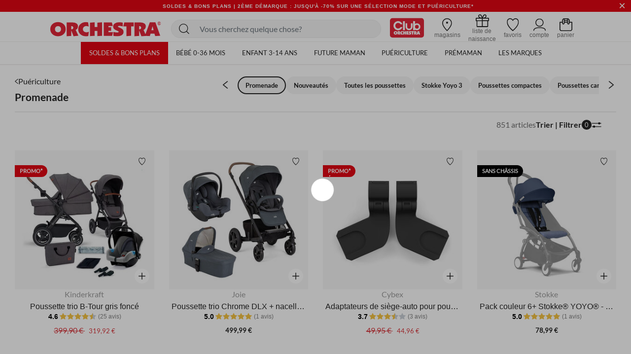

--- FILE ---
content_type: text/html;charset=UTF-8
request_url: https://fr.shop-orchestra.com/fr/puericulture/promenade/
body_size: 41184
content:
<!DOCTYPE html>
<html lang="fr">
<head>
<!-- Inclusion du script AB Tasty -->


    <script type="text/javascript" src="https://try.abtasty.com/17a22f1eb748fbc4dfb166b593cd728c.js"></script>


<!--[if gt IE 9]><!-->
<script defer type="text/javascript" src="/on/demandware.static/Sites-FR-Site/-/fr_FR/v1768924996090/js/main.js"></script>

    <script defer type="text/javascript" src="/on/demandware.static/Sites-FR-Site/-/fr_FR/v1768924996090/js/search.js"
        
        >
    </script>

    <script defer type="text/javascript" src="/on/demandware.static/Sites-FR-Site/-/fr_FR/v1768924996090/js/productReviews.js"
        
        >
    </script>


<!--<![endif]-->

<meta charset=UTF-8>

<meta http-equiv="x-ua-compatible" content="ie=edge">

<meta name="viewport" content="width=device-width, initial-scale=1">


<title>
    Promenade - Orchestra FR
</title>

<meta name="description"
    content="Bienvenue dans la vie de parents ! D&eacute;couvrez en ligne notre offre pu&eacute;riculture, maternit&eacute; et mode enfantine 0-14 ans. Jusqu'&agrave; -50% toute l'ann&eacute;e avec le Club*" />

<meta http-equiv="Cache-control" content="public" />





<!-- FAVICON -->
<link rel="icon" href="/on/demandware.static/Sites-FR-Site/-/default/dwabdeb7c0/images/favicon.ico" />

<!--
<link rel="icon" type="image/png" href="/on/demandware.static/Sites-FR-Site/-/default/dw0544ed20/images/favicons/favicon-196x196.png" sizes="196x196" />
<link rel="icon" type="image/png" href="/on/demandware.static/Sites-FR-Site/-/default/dwe843196c/images/favicons/favicon-96x96.png" sizes="96x96" />
<link rel="icon" type="image/png" href="/on/demandware.static/Sites-FR-Site/-/default/dw286c448b/images/favicons/favicon-32x32.png" sizes="32x32" />
<link rel="icon" type="image/png" href="/on/demandware.static/Sites-FR-Site/-/default/dwf5259c23/images/favicons/favicon-16x16.png" sizes="16x16" />
<link rel="icon" type="image/png" href="/on/demandware.static/Sites-FR-Site/-/default/dw50d5aab0/images/favicons/favicon-128.png" sizes="128x128" />
-->


<link rel="stylesheet" href="/on/demandware.static/Sites-FR-Site/-/fr_FR/v1768924996090/css/global.css" />

    <link rel="stylesheet" href="/on/demandware.static/Sites-FR-Site/-/fr_FR/v1768924996090/css/search.css"  />



    <meta name="google-site-verification" content="_1ah00R2h0rdzMrYUJK9FMhDVv2z4DrLjNpw8FxIw7E" />





<link rel="stylesheet" href="/on/demandware.static/Sites-FR-Site/-/fr_FR/v1768924996090/css/bis.css" />
<script defer src="/on/demandware.static/Sites-FR-Site/-/fr_FR/v1768924996090/js/bis.js"></script>
<input type="hidden" id="bis-button-data" data-url="/on/demandware.store/Sites-FR-Site/fr_FR/BackInStock-ProdInfo" data-is-sfra="true" data-customerid=""/>

<!-- Marketing Cloud Analytics -->
<script type="text/javascript" src="//100009348.collect.igodigital.com/collect.js"></script>
<!-- End Marketing Cloud Analytics -->



<link rel="stylesheet" href="/on/demandware.static/Sites-FR-Site/-/fr_FR/v1768924996090/css/skin/skin.css" />


    <link rel="canonical" href="https://fr.shop-orchestra.com/fr/puericulture/promenade/" />



    <link rel="next" href="https://fr.shop-orchestra.com/fr/puericulture/promenade/?start=24&amp;sz=24" />




<!-- Inclusion du script GTM -->

    
    <script>
        window.GTMConstants = {"PAGE_CATEGORY_DEFAULT":"Other","PAGE_CATEGORY_PDP":"product","PAGE_CATEGORY_SEARCH":"searchresults","PAGE_CATEGORY_CATEGORY":"categorie","PAGE_CATEGORY_CHECKOUT":"checkout","PAGE_CATEGORY_LOGIN":"authentication","PAGE_CATEGORY_ACCOUNT":"compte client","PAGE_CATEGORY_WISHLIST":"mywishlist","PAGE_CATEGORY_CONFIRM":"orderconfirmation","PAGE_CATEGORY_NEWSLETTER":"newsletter","PAGE_CATEGORY_CLUBCARD":"club-orchestra","ECOMM_PAGE_TYPE_CART":"cart","ECOMM_PAGE_TYPE_HOMEPAGE":"homepage","ECOMM_PAGE_TYPE_CTS":"cts","ECOMM_PAGE_TYPE_YWL":"ywl","ECOMM_PAGE_TYPE_SEARCHRESULTS":"searchresults","ECOMM_PAGE_TYPE_UNIVERS":"univers","ECOMM_PAGE_TYPE_PANIER":"panier","ECOMM_PAGE_TYPE_THEME":"theme","ECOMM_PAGE_TYPE_STORELOCATOR":"storelocator","ECOMM_PAGE_TYPE_CLUBCARD":"carte club","ECOMM_PAGE_TYPE_LOGIN":"login","ECOMM_PAGE_TYPE_GUIDE":"le guide","ECOMM_PAGE_TYPE_BLOG":"blog","EVENT_TYPE_LOAD":"gtm.load","EVENT_TYPE_DOM":"gtm.dom","EVENT_TYPE_DETAILS":"detail","EVENT_TYPE_ADD_TO_CART":"addToCart","EVENT_TYPE_REMOVE_FROM_CART":"removeFromCart","EVENT_TYPE_WISHLIST":"add_to_wishlist","EVENT_TYPE_PRODUCT_CLICK":"productClick","EVENT_TYPE_PURCHASE":"purchase","EVENT_TYPE_NEWSLETTER":"newsletter","EVENT_TYPE_PRODUCT_DISPLAY":"impression","EVENT_TYPE_CHECKOUT":"checkout","EVENT_TYPE_CHECKOUT_OPTION":"checkout_option","EVENT_TYPE_SUBSCRIPTION":"subscription","EVENT_TYPE_ACCOUNT_CREATION":"creation compte","EVENT_TYPE_OPEN_FILTERS":"open_filters","EVENT_TYPE_CLOSE_FILTERS":"close_filters","CLIENT_WITHOUT_ACCOUNT":"NOIN","CLIENT_WITH_ACCOUNT":"CPPF","CLIENT_NEWSLETTER":"INRL","CLIENT_CLUB":"client_club","CLIENT_CLUB_EXPIRED":"client_club_expired","CLIENT_WEB":"client_web","CLIENT_PROSPECT":"client_prospect","DEVICE_TABLET":"Tablet","DEVICE_MOBILE":"Mobile","DEVICE_DESKTOP":"Desktop","DEVICE_APP_ANDROID":"App_Android","DEVICE_APP_IOS":"App_iOS","ENVIRONMENT_WEB":"Web","ENVIRONMENT_ANDROID":"Android","ENVIRONMENT_IOS":"IOS","ENVIRONMENT_OTHER":"Autre","LOCATION_INSCRIPTION":"creation compte","LOCATION_PREFERENCES":"changement préférences de contact","LOCATION_FOOTER":"footer","PAYMENT_METHOD_CREDIT_CARD":"CB","PAYMENT_METHOD_GIFT_CERTIFICATE":"Carte cadeau","PAYMENT_METHOD_BANK_TRANSFER":"Transfert bancaire","PAYMENT_METHOD_ANDROID":"Android Pay","PAYMENT_METHOD_APPLE":"Apple Pay","CLUB_CARD":"carteClub","NO_CLUB_CARD":"sansCarteClub","ERROR_EVENT":"error.page","ERROR_PAGETYPE":"erreur","ERROR_400":"La syntaxe de la requête est erronée.","ERROR_401":"Une authentification est nécessaire pour accéder à la ressource.","ERROR_403":"Accès refusé.","ERROR_404":"Ressource non trouvée.","ERROR_410":"La ressource n'est plus disponible et aucune adresse de redirection n’est connue.","ERROR_500":"Erreur interne du serveur."};
        window.CSConstants = {"CS_EMPTY":"","CS_PLP_POPIN_FILTERS":"?cs-popin_filtres","CS_ACCOUNT_LOGIN":"?cs-connexion","CS_ACCOUNT_CREATION":"?cs-creation_de_compte","CS_PLP_POPIN_ADD_TO_CART":"?cs-popin_ajouter_au_panier","CS_CHECKOUT_SHIPPING":"?cs-choix-livraison","CS_CHECKOUT_PAYMENT":"?cs-choix-paiement","CS_CHECKOUT_STEPS":["panier","connexion","livraison","paiement"]};
    </script>

    <script>
    gtmLoadEvent = {"event":"gtm.load","data":{"site":"production","nav":{"langage":"fr_FR","currency":"EUR","device":"Desktop","environment":"Web"},"user":{"statut_adherent":"client_prospect"}}};
</script>

    <script>
        var dataLayer = window.dataLayer || [];
        dataLayer.push(gtmLoadEvent);
        
            dataLayer.push({"event":"impression","ecommerce":{"impressions":[{"name":"Poussette trio B-Tour gris foncé","id":"PPS6AE","category":"Les Marques/Kinderkraft","price":"399.90","brand":"Kinderkraft","variant":"Gris","position":1,"dimension11":"Unique","dimension12":"Grosse puériculture","dimension13":"PPS6AE-CCC-UNQ","list":"categorie"},{"name":"Poussette trio Chrome DLX + nacelle Chrome + coque i-Snug 2 moonlight","id":"PPS9EM","category":"Les Marques/Top marques/Joie","price":"499.99","brand":"Joie","variant":"Gris","position":2,"dimension11":"Unique","dimension12":"Grosse puériculture","dimension13":"PPS9EM-CCC-UNQ","list":"categorie"},{"name":"Adaptateurs de siège-auto pour poussette Coya","id":"PAUEQF","category":"Puériculture/Promenade/Accessoires poussettes/Divers accessoires","price":"49.95","brand":"Cybex","variant":"Noir","position":3,"dimension11":"Unique","dimension12":"Petite puériculture","dimension13":"PAUEQF-CCC-UNQ","list":"categorie"},{"name":"Pack couleur 6+ Stokke® YOYO® - bleu Air France","id":"PPS7C0","category":"Les Marques/Top marques/Stokke","price":"78.99","brand":"Stokke","variant":"Bleu marine","position":4,"dimension11":"Unique","dimension12":"Textile puériculture","dimension13":"PPS7C0-CCC-UNQ","list":"categorie"},{"name":"Tote bag rayé avec cœur en coton recyclé à 65%","id":"PJQD59","category":"MODE/Future Maman/Accessoires,bola de grossesse/Autres","price":"5.00","brand":"Orchestra","variant":"Ecru","position":5,"dimension11":"Unique","dimension12":"Textile puériculture","dimension13":"PJQD59-ECR-UNQ","list":"categorie"},{"name":"Tote bag en coton recyclé à imprimés fantaisie","id":"PJPL1H","category":"Puériculture/Repas/Vaisselle/Sac à dos","price":"5.00","brand":"Orchestra","variant":"Ecru","position":6,"dimension11":"Unique","dimension12":"Textile puériculture","dimension13":"PJPL1H-ECR-UNQ","list":"categorie"},{"name":"Set de 2 mousquetons pour poussette Simone","id":"PPRY0A","category":"Puériculture/Sortie/Accessoires poussette/Divers accessoires","price":"7.99","brand":"Prémaman","variant":"Noir","position":7,"dimension11":"Unique","dimension12":"Petite puériculture","dimension13":"PPRY0A-CCC-UNQ","list":"categorie"},{"name":"Poussette compacte Athena noir/gris","id":"PPS4G6","category":"VENTES PRIVEES/Puériculture/Sortie/Poussette","price":"249.99","brand":"Prémaman","variant":"Noir","position":8,"dimension11":"Unique","dimension12":"Grosse puériculture","dimension13":"PPS4G6-CCC-UNQ","list":"categorie"},{"name":"Moustiquaire pour poussette YOYO 0+","id":"P37478","category":"Puériculture/Sortie/Accessoires poussette/Moustiquaire","price":"25.00","brand":"Babyzen","variant":"Transparent","position":9,"dimension11":"Unique","dimension12":"Petite puériculture","dimension13":"P37478\\001","list":"categorie"},{"name":"Poussette trio Bellagio + nacelle Flexi + siège-auto 0+ First-Seat Recline amber glow","id":"PPS87K","category":"Puériculture/Promotions et bons plans/Soldes","price":"749.99","brand":"Chicco","variant":"Ecru","position":10,"dimension11":"Unique","dimension12":"Grosse puériculture","dimension13":"PPS87K-CCC-UNQ","list":"categorie"},{"name":"Nacelle Gazelle S - Moon black","id":"PPS4DX","category":"Offres du moment/Promo","price":"215.00","brand":"Cybex","variant":"Noir","position":11,"dimension11":"Unique","dimension12":"Grosse puériculture","dimension13":"PPS4DX-CCC-UNQ","list":"categorie"},{"name":"Cadre Stokke® YOYO³ blanc","id":"PPS7BC","category":"Les Marques/Stokke","price":"349.00","brand":"Stokke","variant":"Blanc","position":12,"dimension11":"Unique","dimension12":"Grosse puériculture","dimension13":"PPS7BC-CCC-UNQ","list":"categorie"},{"name":"Protection pluie pour nacelle Stokke® YOYO®","id":"PPS7CE","category":"Puériculture/Sortie/Nacelle,coque","price":"27.00","brand":"Stokke","variant":"Transparent","position":13,"dimension11":"Unique","dimension12":"Petite puériculture","dimension13":"PPS7CE-CCC-UNQ","list":"categorie"},{"name":"Poussette trio B-Tour 3 en 1 Mink Pro gris clair ","id":"PPS6YD","category":"VENTES PRIVEES/Puériculture/Sortie/Poussette","price":"399.90","brand":"Kinderkraft","variant":"Gris clair ","position":14,"dimension11":"Unique","dimension12":"Grosse puériculture","dimension13":"PPS6YD-CCC-UNQ","list":"categorie"},{"name":"Porte-bébé Willy 4 positions - Gris","id":"PPRY8W","category":"Puériculture/Promotions et bons plans/Cyber Monday","price":"49.99","brand":"Prémaman","variant":"Gris","position":15,"dimension11":"Unique","dimension12":"Moyenne puériculture","dimension13":"PPRY8W-CCC-UNQ","list":"categorie"},{"name":"Moufles Stokke® YOYO","id":"PPS7D8","category":"Les Marques/Stokke","price":"40.00","brand":"Stokke","variant":"Noir","position":16,"dimension11":"Unique","dimension12":"Textile puériculture","dimension13":"PPS7D8-CCC-UNQ","list":"categorie"},{"name":"Chancelière universelle chaude doublée sherpa Nours beige","id":"PPS6TC","category":"Puériculture/Sortie/Chancelière,couverture/Chancelière","price":"74.99","brand":"Prémaman","variant":"Beige","position":17,"dimension11":"Unique","dimension12":"Textile puériculture","dimension13":"PPS6TC-CCC-UNQ","list":"categorie"},{"name":"Grand tote bag Stitch Disney écru","id":"PJQPRP","category":"MODE/Future Maman/Accessoires,bola de grossesse/Autres","price":"8.00","brand":"Orchestra","variant":"Ecru","position":18,"dimension11":"Unique","dimension12":"Textile","dimension13":"PJQPRP-ECR-UNQ","list":"categorie"},{"name":"Couverture en popeline et sherpa motif zèbre","id":"PCHWZ3","category":"Puériculture/Promotions et bons plans/Soldes","price":"18.99","brand":"Prémaman","variant":"Blanc","position":19,"dimension11":"Unique","dimension12":"Textile puériculture","dimension13":"PCHWZ3-TRA-UNQ","list":"categorie"},{"name":"Protection pluie pour pack nouveau-né 0+ Stokke® YOYO®","id":"PPS7CP","category":"Puériculture/Promotions et bons plans/Soldes","price":"27.00","brand":"Stokke","variant":"Transparent","position":20,"dimension11":"Unique","dimension12":"Petite puériculture","dimension13":"PPS7CP-CCC-UNQ","list":"categorie"},{"name":"Couverture à motif oiseau pailleté","id":"PCHWQC","category":"Puériculture/Sortie/Chancelière,couverture/Couverture","price":"24.99","brand":"Prémaman","variant":"Ecru","position":21,"dimension11":"Unique","dimension12":"Textile","dimension13":"PCHWQC-ECR-UNQ","list":"categorie"},{"name":"Couverture en tetra doublée sherpa 80 x 80 cm vert","id":"PCIAQS","category":"Looks/Looks future maman/P BLANKETS","price":"19.99","brand":"Prémaman","variant":"Vert","position":22,"dimension11":"Unique","dimension12":"Textile puériculture","dimension13":"PCIAQS-VEM-UNQ","list":"categorie"},{"name":"Poussette trio Triade avec siège-auto et nacelle gris","id":"PPS6UC","category":"Les Marques/Babycare","price":"319.99","brand":"Babycare","variant":"Gris","position":23,"dimension11":"Unique","dimension12":"Grosse puériculture","dimension13":"PPS6UC-CCC-UNQ","list":"categorie"},{"name":"Couverture en sherpa unie 75 x 75 cm","id":"PCI030","category":"Puériculture/Sortie/Chancelière,couverture/Couverture","price":"7.99","brand":"Prémaman","variant":"Rose clair","position":24,"dimension11":"Unique","dimension12":"Textile puériculture","dimension13":"PCI030-ROC-UNQ","list":"categorie"}]}});
        
            dataLayer.push({"event":"gtm.load","categorypage":"promenade","pagetype":"categorie"});
        
    </script>
    
    
        <!-- Google Tag Manager site-specific -->
        <script>
            (function(w,d,s,l,i){w[l]=w[l]||[];w[l].push({'gtm.start':
            new Date().getTime(),event:'gtm.js'});var f=d.getElementsByTagName(s)[0],
            j=d.createElement(s),dl=l!='dataLayer'?'&l='+l:'';j.async=true;j.src=
            'https://metrics.shop-orchestra.com/v8kvqv83dwvzzmu.js?aw='+i.replace(/^GTM-/, '')+dl;f.parentNode.insertBefore(j,f);
            })(window,document,'script','dataLayer','GTM-5GNCCTS');
        </script>
        <!-- End Google Tag Manager -->
    

    <!-- Google Tag Manager - ToHero AGEC -->
    
    
    
    <!-- End Google Tag Manager -->









<script type="text/javascript">//<!--
/* <![CDATA[ (head-active_data.js) */
var dw = (window.dw || {});
dw.ac = {
    _analytics: null,
    _events: [],
    _category: "",
    _searchData: "",
    _anact: "",
    _anact_nohit_tag: "",
    _analytics_enabled: "true",
    _timeZone: "Europe/Paris",
    _capture: function(configs) {
        if (Object.prototype.toString.call(configs) === "[object Array]") {
            configs.forEach(captureObject);
            return;
        }
        dw.ac._events.push(configs);
    },
	capture: function() { 
		dw.ac._capture(arguments);
		// send to CQ as well:
		if (window.CQuotient) {
			window.CQuotient.trackEventsFromAC(arguments);
		}
	},
    EV_PRD_SEARCHHIT: "searchhit",
    EV_PRD_DETAIL: "detail",
    EV_PRD_RECOMMENDATION: "recommendation",
    EV_PRD_SETPRODUCT: "setproduct",
    applyContext: function(context) {
        if (typeof context === "object" && context.hasOwnProperty("category")) {
        	dw.ac._category = context.category;
        }
        if (typeof context === "object" && context.hasOwnProperty("searchData")) {
        	dw.ac._searchData = context.searchData;
        }
    },
    setDWAnalytics: function(analytics) {
        dw.ac._analytics = analytics;
    },
    eventsIsEmpty: function() {
        return 0 == dw.ac._events.length;
    }
};
/* ]]> */
// -->
</script>
<script type="text/javascript">//<!--
/* <![CDATA[ (head-cquotient.js) */
var CQuotient = window.CQuotient = {};
CQuotient.clientId = 'aaru-FR';
CQuotient.realm = 'AARU';
CQuotient.siteId = 'FR';
CQuotient.instanceType = 'prd';
CQuotient.locale = 'fr_FR';
CQuotient.fbPixelId = '__UNKNOWN__';
CQuotient.activities = [];
CQuotient.cqcid='';
CQuotient.cquid='';
CQuotient.cqeid='';
CQuotient.cqlid='';
CQuotient.apiHost='api.cquotient.com';
/* Turn this on to test against Staging Einstein */
/* CQuotient.useTest= true; */
CQuotient.useTest = ('true' === 'false');
CQuotient.initFromCookies = function () {
	var ca = document.cookie.split(';');
	for(var i=0;i < ca.length;i++) {
	  var c = ca[i];
	  while (c.charAt(0)==' ') c = c.substring(1,c.length);
	  if (c.indexOf('cqcid=') == 0) {
		CQuotient.cqcid=c.substring('cqcid='.length,c.length);
	  } else if (c.indexOf('cquid=') == 0) {
		  var value = c.substring('cquid='.length,c.length);
		  if (value) {
		  	var split_value = value.split("|", 3);
		  	if (split_value.length > 0) {
			  CQuotient.cquid=split_value[0];
		  	}
		  	if (split_value.length > 1) {
			  CQuotient.cqeid=split_value[1];
		  	}
		  	if (split_value.length > 2) {
			  CQuotient.cqlid=split_value[2];
		  	}
		  }
	  }
	}
}
CQuotient.getCQCookieId = function () {
	if(window.CQuotient.cqcid == '')
		window.CQuotient.initFromCookies();
	return window.CQuotient.cqcid;
};
CQuotient.getCQUserId = function () {
	if(window.CQuotient.cquid == '')
		window.CQuotient.initFromCookies();
	return window.CQuotient.cquid;
};
CQuotient.getCQHashedEmail = function () {
	if(window.CQuotient.cqeid == '')
		window.CQuotient.initFromCookies();
	return window.CQuotient.cqeid;
};
CQuotient.getCQHashedLogin = function () {
	if(window.CQuotient.cqlid == '')
		window.CQuotient.initFromCookies();
	return window.CQuotient.cqlid;
};
CQuotient.trackEventsFromAC = function (/* Object or Array */ events) {
try {
	if (Object.prototype.toString.call(events) === "[object Array]") {
		events.forEach(_trackASingleCQEvent);
	} else {
		CQuotient._trackASingleCQEvent(events);
	}
} catch(err) {}
};
CQuotient._trackASingleCQEvent = function ( /* Object */ event) {
	if (event && event.id) {
		if (event.type === dw.ac.EV_PRD_DETAIL) {
			CQuotient.trackViewProduct( {id:'', alt_id: event.id, type: 'raw_sku'} );
		} // not handling the other dw.ac.* events currently
	}
};
CQuotient.trackViewProduct = function(/* Object */ cqParamData){
	var cq_params = {};
	cq_params.cookieId = CQuotient.getCQCookieId();
	cq_params.userId = CQuotient.getCQUserId();
	cq_params.emailId = CQuotient.getCQHashedEmail();
	cq_params.loginId = CQuotient.getCQHashedLogin();
	cq_params.product = cqParamData.product;
	cq_params.realm = cqParamData.realm;
	cq_params.siteId = cqParamData.siteId;
	cq_params.instanceType = cqParamData.instanceType;
	cq_params.locale = CQuotient.locale;
	
	if(CQuotient.sendActivity) {
		CQuotient.sendActivity(CQuotient.clientId, 'viewProduct', cq_params);
	} else {
		CQuotient.activities.push({activityType: 'viewProduct', parameters: cq_params});
	}
};
/* ]]> */
// -->
</script>
<!-- Demandware Apple Pay -->

<style type="text/css">ISAPPLEPAY{display:inline}.dw-apple-pay-button,.dw-apple-pay-button:hover,.dw-apple-pay-button:active{background-color:black;background-image:-webkit-named-image(apple-pay-logo-white);background-position:50% 50%;background-repeat:no-repeat;background-size:75% 60%;border-radius:5px;border:1px solid black;box-sizing:border-box;margin:5px auto;min-height:30px;min-width:100px;padding:0}
.dw-apple-pay-button:after{content:'Apple Pay';visibility:hidden}.dw-apple-pay-button.dw-apple-pay-logo-white{background-color:white;border-color:white;background-image:-webkit-named-image(apple-pay-logo-black);color:black}.dw-apple-pay-button.dw-apple-pay-logo-white.dw-apple-pay-border{border-color:black}</style>


    
        <script type="application/ld+json">
            [{"@context":"https://schema.org","@type":"BreadcrumbList","itemListElement":[{"@type":"ListItem","position":1,"name":"Orchestra","item":"https://fr.shop-orchestra.com/"},{"@type":"ListItem","position":2,"name":"Puériculture","item":"https://fr.shop-orchestra.com/fr/puericulture/"},{"@type":"ListItem","position":3,"name":"Promenade","item":"https://fr.shop-orchestra.com/fr/puericulture/promenade/"}]},{"@context":"https://schema.org","@type":"Organization","name":"Orchestra","logo":"https://fr.shop-orchestra.com/on/demandware.static/Sites-FR-Site/-/default/dw2e328f94/images/logo-orchestra-header.svg","url":"https://fr.shop-orchestra.com/","hasMemberProgram":{"@type":"MemberProgram","name":"Club Orchestra","description":"Jusqu'à -50% sur toute l'année","url":"https://fr.shop-orchestra.com/fr/club-orchestra.html","hasTiers":{"@type":"MemberProgramTier","name":"club","url":"https://fr.shop-orchestra.com/fr/club-orchestra.html","hasTierBenefit":["https://schema.org/TierBenefitLoyaltyPrice"]}}},{"@context":"http://schema.org/","@type":"ItemList","itemListElement":[{"@type":"ListItem","position":1,"url":"https://fr.shop-orchestra.com/fr/puericulture/promenade/poussettes-duo-et-trio/poussette-trio-b-tour-gris-fonce-PPS6AE.html"},{"@type":"ListItem","position":2,"url":"https://fr.shop-orchestra.com/fr/puericulture/promenade/poussettes-duo-et-trio/poussette-trio-chrome-dlx-nacelle-chrome-coque-i-snug-2-moonlight-PPS9EM.html"},{"@type":"ListItem","position":3,"url":"https://fr.shop-orchestra.com/fr/puericulture/promenade/accessoires-poussettes/divers-accessoires/adaptateurs-de-siege-auto-pour-poussette-coya-PAUEQF.html"},{"@type":"ListItem","position":4,"url":"https://fr.shop-orchestra.com/fr/puericulture/promenade/accessoires-poussettes/textile-poussette/pack-couleur-6--stokke-yoyo---bleu-air-france-PPS7C0.html"},{"@type":"ListItem","position":5,"url":"https://fr.shop-orchestra.com/fr/puericulture/promenade/sacs-a-langer/tote-bag-raye-avec-coeur-en-coton-recycle-a-65-PJQD59.html"},{"@type":"ListItem","position":6,"url":"https://fr.shop-orchestra.com/fr/puericulture/promenade/sacs-a-langer/tote-bag-en-coton-recycle-a-imprimes-fantaisie-PJPL1H.html"},{"@type":"ListItem","position":7,"url":"https://fr.shop-orchestra.com/fr/puericulture/promenade/accessoires-poussettes/divers-accessoires/set-de-2-mousquetons-pour-poussette-simone-PPRY0A.html"},{"@type":"ListItem","position":8,"url":"https://fr.shop-orchestra.com/fr/puericulture/promenade/toutes-les-poussettes/poussette-compacte-athena-noir-gris-PPS4G6.html"},{"@type":"ListItem","position":9,"url":"https://fr.shop-orchestra.com/fr/puericulture/promenade/accessoires-poussettes/moustiquaires/moustiquaire-pour-poussette-yoyo-0--P37478.html"},{"@type":"ListItem","position":10,"url":"https://fr.shop-orchestra.com/fr/puericulture/promenade/poussettes-duo-et-trio/poussette-trio-bellagio-nacelle-flexi-siege-auto-0--first-seat-recline-amber-glow-PPS87K.html"},{"@type":"ListItem","position":11,"url":"https://fr.shop-orchestra.com/fr/puericulture/promenade/nacelle-coque/nacelle-gazelle-s---moon-black-PPS4DX.html"},{"@type":"ListItem","position":12,"url":"https://fr.shop-orchestra.com/fr/puericulture/promenade/accessoires-poussettes/ch%C3%A2ssis/cadre-stokke-yoyo%C2%B3-blanc-PPS7BC.html"},{"@type":"ListItem","position":13,"url":"https://fr.shop-orchestra.com/fr/puericulture/promenade/accessoires-poussettes/protection-pluie/protection-pluie-pour-nacelle-stokke-yoyo-PPS7CE.html"},{"@type":"ListItem","position":14,"url":"https://fr.shop-orchestra.com/fr/puericulture/promenade/poussettes-duo-et-trio/poussette-trio-b-tour-3-en-1-mink-pro-gris-clair--PPS6YD.html"},{"@type":"ListItem","position":15,"url":"https://fr.shop-orchestra.com/fr/puericulture/promenade/porte-bebe-echarpe-de-portage/porte-bebe-willy-4-positions---gris-PPRY8W.html"},{"@type":"ListItem","position":16,"url":"https://fr.shop-orchestra.com/fr/puericulture/promenade/stokke-yoyo/les-accessoires-yoyo/moufles-stokke-yoyo-PPS7D8.html"},{"@type":"ListItem","position":17,"url":"https://fr.shop-orchestra.com/fr/puericulture/promenade/chancelieres/chanceliere-universelle-chaude-doublee-sherpa-nours-beige-PPS6TC.html"},{"@type":"ListItem","position":18,"url":"https://fr.shop-orchestra.com/fr/puericulture/promenade/sacs-a-langer/grand-tote-bag-stitch-disney-ecru-PJQPRP.html"},{"@type":"ListItem","position":19,"url":"https://fr.shop-orchestra.com/fr/puericulture/sommeil/linge-de-lit/couvertures/couverture-en-popeline-et-sherpa-motif-zebre-PCHWZ3.html"},{"@type":"ListItem","position":20,"url":"https://fr.shop-orchestra.com/fr/puericulture/promenade/accessoires-poussettes/protection-pluie/protection-pluie-pour-pack-nouveau-ne-0--stokke-yoyo-PPS7CP.html"},{"@type":"ListItem","position":21,"url":"https://fr.shop-orchestra.com/fr/puericulture/sommeil/linge-de-lit/couvertures/couverture-a-motif-oiseau-paillete-PCHWQC.html"},{"@type":"ListItem","position":22,"url":"https://fr.shop-orchestra.com/fr/puericulture/sommeil/linge-de-lit/couvertures/couverture-en-tetra-doublee-sherpa-80-x-80-cm-vert-PCIAQS.html"},{"@type":"ListItem","position":23,"url":"https://fr.shop-orchestra.com/fr/puericulture/promenade/poussettes-duo-et-trio/poussette-trio-triade-avec-siege-auto-et-nacelle-gris-PPS6UC.html"},{"@type":"ListItem","position":24,"url":"https://fr.shop-orchestra.com/fr/puericulture/sommeil/linge-de-lit/couvertures/couverture-en-sherpa-unie-75-x-75-cm-PCI030%2DROC%2DUNQ.html"}]}]
        </script>
    


</head>
<body>

    
        <!-- Google Tag Manager (noscript) -->
        <noscript>

            <iframe src="https://metrics.shop-orchestra.com/ns.html?id=GTM-5GNCCTS" height="0" width="0" style="display:none;visibility:hidden"
            ></iframe>

        </noscript>
        <!-- End Google Tag Manager (noscript) -->
    

    <!-- Google Tag Manager (noscript) - ToHero AGEC -->
    
    
    
    <!-- End Google Tag Manager (noscript) -->






<!-- SFRA Gift Registry -->

<!-- Orchestra Birth List -->

<div class="page" data-action="Search-Show" data-querystring="cgid=promenade" >

<header class="site-header search-show">
    <div class="header-banner slide-up is-hidden">
        <div class="container-fluid">
            <div class="d-flex justify-content-between">
                <div class="d-none d-lg-block"></div>
                <div class="content">
                    
	 


	<div class="html-slot-container">
    
        
            <!-- DEBUT CSS -->
<style>
   .carousel-inner a:hover {
      text-decoration: none;
   }

   .header-banner {
      display: flex;
      align-items: center;
      background-color: #e30713;
      font-size: 10px;
      letter-spacing: 1px;
      font-weight: 800;
   }

   .header-banner .close-button .close {
      background-color: #e30713;
      color: #FFF;
   }

   .header-banner div:nth-child(1) {
      align-items: center;
   }

   .color-her {
      color: #FFF;
   }

   .color-her:hover {
      color: #FFF;
   }

   .text-underline {
      text-decoration: underline;
   }

   .close {
      text-shadow: none;
   }

   .header-banner .content {
      width: 100%;
   }

   .header-banner sup {
      top: -.25em;
   }

   @media screen and (max-width: 768px) {
      .header-banner {
         height: 2.6rem;
      }
   }

   @media screen and (max-width: 480px) {
      .header-banner {
         /* height: 2rem; */
         font-size: 9px;
         letter-spacing: 0;
      }
   }
</style>
<!-- FIN CSS -->
<div id="globalheaderDiv" class="carousel slide" data-ride="carousel">
   <div class="carousel-inner">
      <div class="carousel-item h-auto active">
         <a href="https://fr.shop-orchestra.com/fr/soldes/"
            class="text-center color-her text-uppercase px-5 px-md-0 d-block">Soldes & Bons plans | 2ème démarque :  Jusqu'à -70% sur une sélection mode et puériculture*</a>
      </div>
      <div class="carousel-item h-auto">
         <a href="/fr/liste-de-naissance-orchestra.html" class="text-center color-her text-uppercase px-5 px-md-0 d-block">NOUVEAU : PRENEZ RENDEZ-VOUS POUR CRÉER VOTRE LISTE DE NAISSANCE EN MAGASIN</a>
     </div>
   </div>
</div>
        
    
</div>
 
	
                </div>
                <div class="close-button">
                    <button type="button" class="close" aria-label="Close">
                        <span aria-hidden="true">
                            &times;
                        </span>
                    </button>
                </div>
            </div>
        </div>
    </div>
    <nav role="navigation" id="navigation" class="navigation">
        <div class="header">
            <div class="row m-0">
                <div class="col-12 p-0">
                    <div class="navbar-header px-2 px-xl-0 center_xxxl">
                        <div class="logo-desktop">
                            <button class="navbar-toggler d-xl-none pl-0" type="button" aria-controls="sg-navbar-collapse" aria-expanded="false" aria-label="Toggle navigation">
                                <i class="toggle-menu-mobile icon-menu-burger"></i>
                                <span class="sr-only hidden-lg-down">
                                    Menu
                                </span>
                            </button>
                            
                            
                                <div class="navbar-header brand hide-on-sticked-mobile aling-items-center">
                                    <span class="logo-home brand-logo link-cbo  d-flex aling-items-center" data-cbo="aHR0cHM6Ly9mci5zaG9wLW9yY2hlc3RyYS5jb20=" title="Orchestra Accueil">
                                        <img src="https://fr.shop-orchestra.com/on/demandware.static/-/Library-Sites-OrchestraSharedLibrary/default/dwd2d56c73/logo-orchestra-header.svg" alt="Logo Orchestra">
<!--<img src="https://fr.shop-orchestra.com/on/demandware.static/-/Library-Sites-OrchestraSharedLibrary/default/dw71ace8d1/logo-orchestra-noel.svg" alt="Logo Orchestra">-->
<!-- <img src="https://fr.shop-orchestra.com/on/demandware.static/-/Library-Sites-OrchestraSharedLibrary/default/dw27d9cd8c/logo-orchestra-octobre_rose.svg" alt="Logo Orchestra"> -->
                                    </span>
                                </div>
                            
                            <div class="show-on-sticked-mobile search-mobile">
                                <div class="site-search">
    <form role="search"
        action="/fr/search"
        method="get"
        name="simpleSearch"
        class="m-0"
    >
        <input class="form-control search-field general-search-input"
            type="text"
            name="q"
            value=""
            placeholder="Vous cherchez quelque chose?"
            data-placeholder1="Vous cherchez quelque chose?"
            data-placeholder2="Rechercher"
            role="combobox"
            aria-describedby="search-assistive-text"
            aria-haspopup="listbox"
            aria-owns="search-results"
            aria-expanded="false"
            aria-autocomplete="list"
            aria-activedescendant=""
            aria-controls="search-results"
            aria-label="Saisir un mot cl&eacute; ou un num&eacute;ro d''article"
            autocomplete="off" />
        <button type="reset" name="reset-button" class="reset-button d-none" aria-label="Effacer les mots cl&eacute;s recherch&eacute;s">
            <i class="fa icon-close" aria-hidden="true"></i>
        </button>
        <button type="submit" name="search-button" class="search-submit" aria-label="Rechercher ces mots cl&eacute;s">
            <i class="fa icon-recherche" aria-hidden="true"></i>
        </button>
        <input type="hidden" value="fr_FR" name="lang">
    </form>
</div>

                            </div>
                        </div>
                        <div class="p-0 hidden-lg-down search-desktop">
                            <div class="d-flex align-items-center justify-content-center h-100">
                                <div class="search w-100">
                                    <div class="site-search">
    <form role="search"
        action="/fr/search"
        method="get"
        name="simpleSearch"
        class="m-0"
    >
        <input class="form-control search-field general-search-input"
            type="text"
            name="q"
            value=""
            placeholder="Vous cherchez quelque chose?"
            data-placeholder1="Vous cherchez quelque chose?"
            data-placeholder2="Rechercher"
            role="combobox"
            aria-describedby="search-assistive-text"
            aria-haspopup="listbox"
            aria-owns="search-results"
            aria-expanded="false"
            aria-autocomplete="list"
            aria-activedescendant=""
            aria-controls="search-results"
            aria-label="Saisir un mot cl&eacute; ou un num&eacute;ro d''article"
            autocomplete="off" />
        <button type="reset" name="reset-button" class="reset-button d-none" aria-label="Effacer les mots cl&eacute;s recherch&eacute;s">
            <i class="fa icon-close" aria-hidden="true"></i>
        </button>
        <button type="submit" name="search-button" class="search-submit" aria-label="Rechercher ces mots cl&eacute;s">
            <i class="fa icon-recherche" aria-hidden="true"></i>
        </button>
        <input type="hidden" value="fr_FR" name="lang">
    </form>
</div>

                                </div>
                            </div>
                        </div>
                        <div class="p-1">
                            <div class="h-100 search-picto">
                                <div class="header-icon-wrapper header-card-club">
                                    <a class="d-flex header-card-club__link" href="/fr/club-orchestra.html">
                                        <i class="fa icon-ico-club icon-picto-header" aria-hidden="true"></i>
                                        <span class="sr-only" aria-hidden="true">
                                            Ma Carte Club
                                        </span>
                                    </a>
                                </div>
                                <div class="header-icon-wrapper header-store-locator hidden-sm-down">
                                    <a href="/fr/stores" class="text-decoration-none d-flex flex-column align-items-center">
                                        <i class="fa icon-ico-shopfinder icon-picto-header" aria-hidden="true"></i>
                                        <span class="icon-text hidden-lg-down" aria-hidden="true">
                                            magasins
                                        </span>
                                    </a>
                                </div>
                                
                                    <div class="header-icon-wrapper header-birth-list hidden-sm-down">
                                        <a href="/fr/liste-de-naissance-orchestra.html" class="text-decoration-none d-flex flex-column align-items-center">
                                            <i class="fa icon-ico_ln icon-picto-header" aria-hidden="true"></i>
                                            <span class="icon-text hidden-lg-down" aria-hidden="true">
                                                liste de naissance
                                            </span>
                                        </a>
                                    </div>
                                
                                <div class="header-icon-wrapper header-wish-list" data-items-url="L29uL2RlbWFuZHdhcmUuc3RvcmUvU2l0ZXMtRlItU2l0ZS9mcl9GUi9XaXNobGlzdC1HZXRMaXN0SnNvbg==">

                                    <a href="/fr/wishlist" class="text-decoration-none d-flex flex-column align-items-center header-wish-list__link">
                                        <i class="fa icon-ico-wish icon-picto-header" aria-hidden="true"></i>
                                        <span class="icon-text hidden-lg-down" aria-hidden="true">
                                            favoris
                                        </span>
                                    </a>
                                </div>
                                <div class="header-icon-wrapper header-account">
                                    
    


    <div class="account-motivation-popin">
        <div class="account-motivation-popin-header">
            <p class="account-motivation-popin-text">
                Accédez à votre compte<br>et à vos avantages
            </p>
            <button class="account-motivation-popin-close" type="button"
                aria-label="Fermer"
            >
                <svg width="14" height="14" viewBox="0 0 24 24" fill="none" xmlns="http://www.w3.org/2000/svg">
                    <path
                        d="M3.11 0.86C2.78 0.54 2.34 0.36 1.87 0.37C1.41 0.37 0.97 0.55 0.65 0.88C0.32 1.21 0.13 1.65 0.13 2.11C0.13 2.57 0.3 3.01 0.62 3.34L9.26 11.97L0.5 20.75C0.18 21.09 0 21.53 0 21.99C0 22.46 0.18 22.9 0.5 23.24C0.86 23.52 1.31 23.67 1.77 23.65C2.22 23.64 2.66 23.46 2.99 23.14L11.73 14.43L20.82 23.5C21.15 23.82 21.6 24 22.06 24C22.53 24 22.97 23.82 23.31 23.5C23.63 23.15 23.81 22.69 23.81 22.21C23.81 21.73 23.63 21.27 23.31 20.92L14.24 11.91L23.19 2.99C23.52 2.66 23.7 2.21 23.7 1.74C23.7 1.28 23.52 0.83 23.19 0.5C22.86 0.17 22.41 -0.01 21.94 0C21.48 0 21.03 0.17 20.7 0.5L11.77 9.46L3.11 0.86Z"
                        fill="#262626" />
                </svg>
            </button>
        </div>
        <div class="account-motivation-popin-body">
            <a class="account-motivation-popin-cta" href="https://fr.shop-orchestra.com/on/demandware.store/Sites-FR-Site/fr_FR/Login-Show"
                aria-label="Connexion/Inscription"
                >
                Connexion/Inscription
            </a>
        </div>
    </div>

    <div class="dotMenu"></div>


    <a href="https://fr.shop-orchestra.com/on/demandware.store/Sites-FR-Site/fr_FR/Login-Show" class="text-decoration-none d-flex flex-column align-items-center">
        <i class="fa icon-ico_account icon-picto-header" aria-hidden="true"></i>
        <span class="user-message" data-isloggedin="false" data-isclubmember="false"
            aria-hidden="true"
        >
            Connexion
        </span>
        <span class="icon-text hidden-lg-down" aria-hidden="true">
            compte
        </span>
    </a>


                                </div>
                                <div class="header-icon-wrapper minicart" data-action-url="L29uL2RlbWFuZHdhcmUuc3RvcmUvU2l0ZXMtRlItU2l0ZS9mcl9GUi9DYXJ0LU1pbmlDYXJ0U2hvdw==">
                                    <div class="minicart-total hide-link-med">
    <span class="minicart-link cbo text-decoration-none d-flex flex-column align-items-center" data-cbo="aHR0cHM6Ly9mci5zaG9wLW9yY2hlc3RyYS5jb20vZnIvY2FydA==" title="0 articles au panier" aria-label="0 articles au panier" aria-haspopup="true">
        <i class="fa icon-ico_cart icon-picto-header" aria-hidden="true"></i>
        <span class="minicart-quantity d-none">
            0
        </span>
        <span class="icon-text hidden-lg-down" aria-hidden="true">
            panier
        </span>
    </span>
</div>

<div class="minicart-total hide-no-link">
    <i class="fa icon-ico_cart icon-picto-header" aria-hidden="true"></i>
    <span class="minicart-quantity">
        0
    </span>
</div>
<div class="popover popover-bottom"></div>

                                </div>
                            </div>
                        </div>
                    </div>
                </div>
            </div>
        </div>
        <div data-action="L29uL2RlbWFuZHdhcmUuc3RvcmUvU2l0ZXMtRlItU2l0ZS9mcl9GUi9QYWdlLUhlYWRlck1lbnU/Y3VycmVudENhdGVnb3J5SUQ9cHJvbWVuYWRlJnJlbmRlclN1YkNhdD10cnVl" class="main-menu navbar-toggleable-lg menu-toggleable-left multilevel-dropdown d-none d-xl-block mt-xl-5" id="sg-navbar-collapse">
            

















<nav class="navbar navbar-expand-xl bg-inverse col-12" style="   ">
    <div class="close-menu d-xl-none">
        <div class="d-flex justify-content-between align-items-center">
            
            
                <div class="navbar-mobile-logo">
                    <a class="logo-home brand-logo link-cbo" data-cbo="aHR0cHM6Ly9mci5zaG9wLW9yY2hlc3RyYS5jb20=" title="Orchestra Accueil">
                        <img src="https://fr.shop-orchestra.com/on/demandware.static/-/Library-Sites-OrchestraSharedLibrary/default/dwd2d56c73/logo-orchestra-header.svg" alt="Logo Orchestra">
<!--<img src="https://fr.shop-orchestra.com/on/demandware.static/-/Library-Sites-OrchestraSharedLibrary/default/dw71ace8d1/logo-orchestra-noel.svg" alt="Logo Orchestra">-->
<!-- <img src="https://fr.shop-orchestra.com/on/demandware.static/-/Library-Sites-OrchestraSharedLibrary/default/dw27d9cd8c/logo-orchestra-octobre_rose.svg" alt="Logo Orchestra"> -->
                    </a>
                </div>
            
            <div class="close-button close-button-main">
                <button role="button" aria-label="Fermer le menu">
                    <i class="fa icon-close" aria-hidden="true"></i>
                </button>
            </div>
        </div>
    </div>
    <div class="menu-group" role="navigation">
        <div class="d-xl-none">
            
	 

	
        </div>
        
        <ul class="nav navbar-nav justify-content-center category-level-1 p-0  " role="menu" >
            
                
                    
                    
                        <li class="nav-item dropdown" role="presentation">
                            <a style="--skin-menu-color-2:#FFF; --skin-link-color-3:#FFF; --skin-menu-desktop-bg:#e30713; --skin-menu-mobile-bg:#e30713; " href="/fr/soldes/" id="soldes" class="nav-link dropdown-toggle text-uppercase" role="button" data-toggle="dropdown" aria-haspopup="true" aria-expanded="false" tabindex="0">
                                
                                    <img src="[data-uri]" data-src="/on/demandware.static/-/Sites-orchestra-navigation-fr/default/dw0dbf240c/navigation/soldes-blanc.svg" title="Soldes &amp; Bons plans" alt="Soldes &amp; Bons plans" class="d-xl-none nav-item-icon lazyload"/>
                                
                                <span>
                                    Soldes &amp; Bons plans
                                </span>
                            </a>
                            
                        </li>
                    
                
                    
                    
                        <li class="nav-item dropdown" role="presentation">
                            <a style="    " href="https://fr.shop-orchestra.com/fr/bebe.html" id="bb" class="nav-link dropdown-toggle text-uppercase" role="button" data-toggle="dropdown" aria-haspopup="true" aria-expanded="false" tabindex="0">
                                
                                    <img src="[data-uri]" data-src="/on/demandware.static/-/Sites-orchestra-navigation-fr/default/dwce53b244/navigation/bebe.svg" title="B&eacute;b&eacute; 0-36 mois" alt="B&eacute;b&eacute; 0-36 mois" class="d-xl-none nav-item-icon lazyload"/>
                                
                                <span>
                                    B&eacute;b&eacute; 0-36 mois
                                </span>
                            </a>
                            
                        </li>
                    
                
                    
                    
                        <li class="nav-item dropdown" role="presentation">
                            <a style="    " href="https://fr.shop-orchestra.com/fr/enfant.html" id="enfant" class="nav-link dropdown-toggle text-uppercase" role="button" data-toggle="dropdown" aria-haspopup="true" aria-expanded="false" tabindex="0">
                                
                                    <img src="[data-uri]" data-src="/on/demandware.static/-/Sites-orchestra-navigation-fr/default/dw16cd3851/navigation/enfant.svg" title="Enfant 3-14 ans" alt="Enfant 3-14 ans" class="d-xl-none nav-item-icon lazyload"/>
                                
                                <span>
                                    Enfant 3-14 ans
                                </span>
                            </a>
                            
                        </li>
                    
                
                    
                    
                        <li class="nav-item dropdown" role="presentation">
                            <a style="    " href="https://fr.shop-orchestra.com/fr/future-maman.html" id="fm" class="nav-link dropdown-toggle text-uppercase" role="button" data-toggle="dropdown" aria-haspopup="true" aria-expanded="false" tabindex="0">
                                
                                    <img src="[data-uri]" data-src="/on/demandware.static/-/Sites-orchestra-navigation-fr/default/dw4e3e53dd/navigation/future-maman.svg" title="Future maman" alt="Future maman" class="d-xl-none nav-item-icon lazyload"/>
                                
                                <span>
                                    Future maman
                                </span>
                            </a>
                            
                        </li>
                    
                
                    
                    
                        <li class="nav-item dropdown" role="presentation">
                            <a style="    " href="https://fr.shop-orchestra.com/fr/puericulture.html" id="boutique-puericulture" class="nav-link dropdown-toggle text-uppercase" role="button" data-toggle="dropdown" aria-haspopup="true" aria-expanded="false" tabindex="0">
                                
                                    <img src="[data-uri]" data-src="/on/demandware.static/-/Sites-orchestra-navigation-fr/default/dw0b3fd02e/navigation/puericulture.svg" title="Pu&eacute;riculture" alt="Pu&eacute;riculture" class="d-xl-none nav-item-icon lazyload"/>
                                
                                <span>
                                    Pu&eacute;riculture
                                </span>
                            </a>
                            
                        </li>
                    
                
                    
                    
                        <li class="nav-item dropdown" role="presentation">
                            <a style="--skin-menu-color-2:#262626;    " href="https://fr.shop-orchestra.com/fr/premaman.html" id="menu-premaman" class="nav-link dropdown-toggle text-uppercase" role="button" data-toggle="dropdown" aria-haspopup="true" aria-expanded="false" tabindex="0">
                                
                                    <img src="[data-uri]" data-src="/on/demandware.static/-/Sites-orchestra-navigation-fr/default/dwaa47ad55/navigation/premaman.svg" title="Pr&eacute;maman" alt="Pr&eacute;maman" class="d-xl-none nav-item-icon lazyload"/>
                                
                                <span>
                                    Pr&eacute;maman
                                </span>
                            </a>
                            
                        </li>
                    
                
                    
                    
                        <li class="nav-item dropdown" role="presentation">
                            <a style="--skin-menu-color-2:#262626;    " href="https://fr.shop-orchestra.com/fr/marque.html" id="en-ce-moment-pueri" class="nav-link dropdown-toggle text-uppercase" role="button" data-toggle="dropdown" aria-haspopup="true" aria-expanded="false" tabindex="0">
                                
                                    <img src="[data-uri]" data-src="/on/demandware.static/-/Sites-orchestra-navigation-fr/default/dw105f6a60/navigation/marques.svg" title="Les Marques" alt="Les Marques" class="d-xl-none nav-item-icon lazyload"/>
                                
                                <span>
                                    Les Marques
                                </span>
                            </a>
                            
                        </li>
                    
                
            
            
            <li class="account-nav-item d-xl-none">
                
    
    <div class="content-asset"><!-- dwMarker="content" dwContentID="09bba3f2b4ad913c7b82d94f8d" -->
        <style>
    .main-menu.menu-toggleable-left {margin-top: 0 !important;}
</style>

<ul class="header-mobile-nav list-inline d-xl-none">
    <li class="nav-item mobile-nav-item" role="presentation"><a href="https://fr.shop-orchestra.com/fr/account" title="MON COMPTE" class="nav-link">MON COMPTE</a></li>
    <li class="nav-item mobile-nav-item" role="presentation"><a href="https://fr.shop-orchestra.com/fr/club-orchestra.html" title="LE CLUB" class="nav-link">LE CLUB</a></li>
    <li class="nav-item mobile-nav-item" role="presentation"><a href="https://fr.shop-orchestra.com/fr/liste-de-naissance-orchestra.html" title="MA LISTE DE NAISSANCE" class="nav-link">MA LISTE DE NAISSANCE</a></li>
    
    <li class="nav-item mobile-nav-item" role="presentation"><a href="https://fr.shop-orchestra.com/fr/carte-cadeau-orchestra.html" title="LA CARTE CADEAU" class="nav-link">LA CARTE CADEAU</a></li>
    <li class="nav-item mobile-nav-item" role="presentation"><a href="https://fr.shop-orchestra.com/fr/landing-tamboor.html" title="le-blog" class="nav-link">ABONNEMENT COUCHES TAMBOOR</a></li>
    <li class="nav-item mobile-nav-item" role="presentation"><a href="https://fr.shop-orchestra.com/fr/orchestroc.html" title="SECONDE MAIN" class="nav-link">SECONDE MAIN</a></li>
    <li class="nav-item mobile-nav-item" role="presentation"><a href="https://fr.shop-orchestra.com/fr/blog-home.html" title="le-blog" class="nav-link">LE BLOG</a></li>
    <li class="nav-item mobile-nav-item" role="presentation"><a href="https://fr.shop-orchestra.com/fr/stores" title="NOS MAGASINS" class="nav-link">NOS MAGASINS</a></li>
    <li class="nav-item mobile-nav-item" role="presentation"><a href="https://fr.shop-orchestra.com/fr/FAQ.html#questions" title="Questions fréquentes" class="nav-link text-uppercase" target="_blank">Questions fréquentes</a></li>
    <li class="nav-item mobile-nav-item" role="presentation"><a href="https://fr.shop-orchestra.com/fr/FAQ.html" title="NOUS CONTACTER" class="nav-link">NOUS CONTACTER</a></li>
</ul>
    </div> <!-- End content-asset -->



                <div class="country-selector">
                    
	 


	
    
        <style>


    .main-menu.menu-toggleable-left .header-mobile-nav {
		width: 100%;
		margin: 0;
	}

    .main-menu.menu-toggleable-left.in .nav-item.mobile-nav-item .nav-link {
        padding: 0.75rem 2.25rem;
    }

    .main-menu.menu-toggleable-left .footer-country-slector a {
        padding: 1rem 2.25rem;
    }

    .footer-country-slector {
        margin: 0;
        width: 100%;
        max-width: none;
    }

    .footer .category-section {
        width: 100%;
    }

    .content-asset > .footer-country-slector {
        display: flex;
        justify-content: center;
    }
    
    .footer-country-slector .country-selector-container {
        max-width: none;
    }

    .footer-country-slector .country-selector-container .country-selector-selectbox {
        border-radius: 50px;
        margin-bottom: 20px;
        padding: 10px;
        min-width: 250px;
        border: 1px solid #707070;
    }

    .footer-country-slector .country-selector-container .country-flag {
        border-radius: 2px;
    }

    .country-selector-list {
        margin-bottom: 45px!important ;
    }

    .footer-country-slector .country-selector-container .country-selector-list-items ul {
        border-radius: 20px;
        border: 1px solid #d9d9d9;
        min-width: 250px;
        background: rgba(255, 255, 255, .9);
    }

    .footer-country-slector .country-selector-container .country-selector-list-items ul li {
        padding: 15px 10px;
    }

    @media screen and (min-width: 780px) {
        .footer-country-slector .country-selector-container {max-width: 250px;}
    }

</style>



<div class="row text-center footer-country-slector" style="background-color: #EEEEEE;">
    <div class="country-selector-container">
        <a class="country-selector-selectbox" href="javascript:void(0)">
            <img alt="flag-icon" title="flag-icon" class="country-flag" src="https://fr.shop-orchestra.com/on/demandware.static/-/Library-Sites-OrchestraSharedLibrary/default/dw12d93166/country_selector/france-flag.png" />
            <span class="footer-country-names">France</span>
            <img alt="down-arrow" title="down-arrow" class="down-arrow" src="https://fr.shop-orchestra.com/on/demandware.static/-/Library-Sites-OrchestraSharedLibrary/default/dw5ebd95ef/chevron-down.svg" />
        </a>
        <div class="country-selector-list-items">
            <ul class="country-selector-list m-0">
                <li>
                    <span data-cbo="aHR0cHM6Ly9iZS5zaG9wLW9yY2hlc3RyYS5jb20v" class="minicart-link cbo">
                        <span class="country-selector-options">
                            <img alt="flag-icon" title="flag-icon" class="country-flag" src="https://fr.shop-orchestra.com/on/demandware.static/-/Library-Sites-OrchestraSharedLibrary/default/dwae7fb856/country_selector/belgium-flag.png" title="" /> 
                            <span class="footer-country-names">Belgique - FR</span>
                        </span>
                    </span>
                </li>
                <li>
                    <span data-cbo="aHR0cHM6Ly9iZS5zaG9wLW9yY2hlc3RyYS5jb20vbmwvaG9tZS8=" class="minicart-link cbo">
                        <span class="country-selector-options">
                            <img alt="flag-icon" title="flag-icon" class="country-flag" src="https://fr.shop-orchestra.com/on/demandware.static/-/Library-Sites-OrchestraSharedLibrary/default/dwae7fb856/country_selector/belgium-flag.png" title="" /> 
                            <span class="footer-country-names">Belgique - NL</span>
                        </span>
                    </span>
                </li>
                <li>
                    <span data-cbo="aHR0cHM6Ly9nci5zaG9wLW9yY2hlc3RyYS5jb20v" class="minicart-link cbo">
                        <span class="country-selector-options">
                            <img alt="flag-icon" title="flag-icon" class="country-flag" src="https://fr.shop-orchestra.com/on/demandware.static/-/Library-Sites-OrchestraSharedLibrary/default/dwd3484db3/country_selector/greece-flag.png" title="" /> 
                            <span class="footer-country-names">Ελλάδα</span>
                        </span>
                    </span>
                </li>
                <li>
                    <span data-cbo="aHR0cHM6Ly9lcy5zaG9wLW9yY2hlc3RyYS5jb20v" class="minicart-link cbo">
                        <span class="country-selector-options">	
                            <img alt="flag-icon" title="flag-icon" class="country-flag" src="https://fr.shop-orchestra.com/on/demandware.static/-/Library-Sites-OrchestraSharedLibrary/default/dwf077baa9/country_selector/spain-flag.png" title="" /> 
                            <span class="footer-country-names">Espa&ntilde;a</span>
                        </span>
                    </span>
                </li>
                <li>
                    <span data-cbo="aHR0cHM6Ly93d3cub3JjaGVzdHJhLmNoL2ZyLw==" class="minicart-link cbo">
                        <span class="country-selector-options">	
                            <img alt="flag-icon" title="flag-icon" class="country-flag" src="https://fr.shop-orchestra.com/on/demandware.static/-/Library-Sites-OrchestraSharedLibrary/default/dw5cd05cd9/country_selector/suisse-flag.png" title="" /> 
                            <span class="footer-country-names">Suisse</span>
                        </span>
                    </span>
                </li>    
                <li>
                    <span data-cbo="aHR0cHM6Ly93d3cub3JjaGVzdHJhLm1hL2ZyLw==" class="minicart-link cbo">
                        <span class="country-selector-options">	
                            <img alt="flag-icon" title="flag-icon" class="country-flag" src="https://fr.shop-orchestra.com/on/demandware.static/-/Library-Sites-OrchestraSharedLibrary/default/dw22d41da2/country_selector/maroc-flag.png" title="" /> 
                            <span class="footer-country-names">Maroc</span>
                        </span>
                    </span>
                </li>
            </ul>
        </div>
    </div>
</div>
    

 
	
                </div>
            </li>
            

        </ul>
    </div>
</nav>

        </div>
        <div class="container px-2 search-mobile hide-on-sticked-mobile d-xl-none pb-3">
            <div class="site-search">
    <form role="search"
        action="/fr/search"
        method="get"
        name="simpleSearch"
        class="m-0"
    >
        <input class="form-control search-field general-search-input"
            type="text"
            name="q"
            value=""
            placeholder="Vous cherchez quelque chose?"
            data-placeholder1="Vous cherchez quelque chose?"
            data-placeholder2="Rechercher"
            role="combobox"
            aria-describedby="search-assistive-text"
            aria-haspopup="listbox"
            aria-owns="search-results"
            aria-expanded="false"
            aria-autocomplete="list"
            aria-activedescendant=""
            aria-controls="search-results"
            aria-label="Saisir un mot cl&eacute; ou un num&eacute;ro d''article"
            autocomplete="off" />
        <button type="reset" name="reset-button" class="reset-button d-none" aria-label="Effacer les mots cl&eacute;s recherch&eacute;s">
            <i class="fa icon-close" aria-hidden="true"></i>
        </button>
        <button type="submit" name="search-button" class="search-submit" aria-label="Rechercher ces mots cl&eacute;s">
            <i class="fa icon-recherche" aria-hidden="true"></i>
        </button>
        <input type="hidden" value="fr_FR" name="lang">
    </form>
</div>

        </div>
        <div class="suggestions-wrapper" data-url="/on/demandware.store/Sites-FR-Site/fr_FR/SearchServices-GetSuggestions?q="></div>
    </nav>
</header>

<div role="main" id="maincontent">

    

    

    














<div class="d-none " id="incompatible-shipping-methods-message-holder">
    
    
    <div class="content-asset"><!-- dwMarker="content" dwContentID="dcd8a17916818bee6768c3905d" -->
        <style>
    .txt-global-incomp {
        color: #fff;
        background-color: #e94659;
        text-align: center;
        font-size: 16px;
    }
</style>
<div class="w-100 py-4">
    <p class="txt-global-incomp m-0 px-3 py-4">Le mode de livraison de cet article est incompatible avec celui de vos articles déjà au panier. Merci de faire deux commandes séparées.</p>
</div>
    </div> <!-- End content-asset -->



</div>
<div class="search-results">

    
    <div class="d-none">
        <div class="row mx-0 ">
    <div class="col d-flex p-0 justify-content-between" role="navigation" aria-label="Breadcrumb">
        <ol class="breadcrumb">
            
                <li class="breadcrumb-hidden d-none">
                    
                        <a href="https://fr.shop-orchestra.com">
                            Orchestra
                        </a>
                    
                </li>
            
                <li class="breadcrumb-item">
                    
                        <a href="/fr/puericulture/">
                            Puériculture
                        </a>
                    
                </li>
            
                <li class="breadcrumb-item">
                    
                        <span aria-current="page">
                            Promenade
                        </span>
                    
                </li>
            
        </ol>
    </div>
</div>

    </div>

    

    <div class="tab-content col-12 p-0">
        <div class="tab-pane active" id="product-search-results" role="tabpanel"
            aria-labelledby="product-tab"
        >
            



    
    <div class="d-none">
        <div class="row mx-0 ">
    <div class="col d-flex p-0 justify-content-between" role="navigation" aria-label="Breadcrumb">
        <ol class="breadcrumb">
            
                <li class="breadcrumb-hidden d-none">
                    
                        <a href="https://fr.shop-orchestra.com">
                            Orchestra
                        </a>
                    
                </li>
            
                <li class="breadcrumb-item">
                    
                        <a href="/fr/puericulture/">
                            Puériculture
                        </a>
                    
                </li>
            
                <li class="breadcrumb-item">
                    
                        <span aria-current="page">
                            Promenade
                        </span>
                    
                </li>
            
        </ol>
    </div>
</div>

    </div>




    
        <div class="d-flex grid-header">
            
            <div class="container">
                <div class="row">
                    <div class="grid-header-elements col-12 col-lg-4">
    
    

    
        <div class="breadcrumb-hidden d-none">
            <div class="row mx-0 ">
    <div class="col d-flex p-0 justify-content-between" role="navigation" aria-label="Breadcrumb">
        <ol class="breadcrumb">
            
                <li class="breadcrumb-hidden d-none">
                    
                        <a href="https://fr.shop-orchestra.com">
                            Orchestra
                        </a>
                    
                </li>
            
                <li class="breadcrumb-item">
                    
                        <a href="/fr/puericulture/">
                            Puériculture
                        </a>
                    
                </li>
            
                <li class="breadcrumb-item">
                    
                        <span aria-current="page">
                            Promenade
                        </span>
                    
                </li>
            
        </ol>
    </div>
</div>

        </div>
        
    
    <div class="sub-category-title">
        <div class="back-button">
            <a class="link-primary"
                href="https://fr.shop-orchestra.com/fr/puericulture/"
                title="Pu&eacute;riculture"
            >
                <i class="fa chevron-left"></i>
                <span>
                    Pu&eacute;riculture
                </span>
            </a>
        </div>
        <h1 class="category-title">
            Promenade
        </h1>
    </div>


    
</div>


    <div class="quick-access-container col-12 col-lg-8">
        
        















    
    
    
    

    <span class="scroll-btn left-btn d-none"></span>
    <div class="categories-container">
        
            <h2 class="current-cat">
                


    <a type="button"
        
            href="/fr/puericulture/promenade/"
        
        
        class="m-generic-tab-item selected"
        aria-label="Promenade"
        
    >
        Promenade
    </a>


            </h2>
            
                
                    <h2>
                        
                        


    <a type="button"
        
            href="/fr/puericulture/promenade/nouveautes/"
        
        
        class="m-generic-tab-item "
        aria-label="Nouveaut&eacute;s"
        
    >
        Nouveaut&eacute;s
    </a>


                    </h2>
                
            
                
                    <h2>
                        
                        


    <a type="button"
        
            href="/fr/puericulture/promenade/toutes-les-poussettes/"
        
        
        class="m-generic-tab-item "
        aria-label="Toutes les poussettes"
        
    >
        Toutes les poussettes
    </a>


                    </h2>
                
            
                
                    <h2>
                        
                        


    <a type="button"
        
            href="/fr/puericulture/promenade/stokke-yoyo/"
        
        
        class="m-generic-tab-item "
        aria-label="Stokke Yoyo 3"
        
    >
        Stokke Yoyo 3
    </a>


                    </h2>
                
            
                
                    <h2>
                        
                        


    <a type="button"
        
            href="/fr/puericulture/promenade/poussette-compacte/"
        
        
        class="m-generic-tab-item "
        aria-label="Poussettes compactes"
        
    >
        Poussettes compactes
    </a>


                    </h2>
                
            
                
                    <h2>
                        
                        


    <a type="button"
        
            href="/fr/puericulture/promenade/poussette-canne/"
        
        
        class="m-generic-tab-item "
        aria-label="Poussettes cannes"
        
    >
        Poussettes cannes
    </a>


                    </h2>
                
            
                
                    <h2>
                        
                        


    <a type="button"
        
            href="/fr/puericulture/promenade/poussettes-duo-et-trio/"
        
        
        class="m-generic-tab-item "
        aria-label="Poussettes duo et trio"
        
    >
        Poussettes duo et trio
    </a>


                    </h2>
                
            
                
                    <h2>
                        
                        


    <a type="button"
        
            href="/fr/puericulture/promenade/poussettes-doubles/"
        
        
        class="m-generic-tab-item "
        aria-label="Poussettes doubles"
        
    >
        Poussettes doubles
    </a>


                    </h2>
                
            
                
                    <h2>
                        
                        


    <a type="button"
        
            href="/fr/puericulture/promenade/chariot/"
        
        
        class="m-generic-tab-item "
        aria-label="Chariots"
        
    >
        Chariots
    </a>


                    </h2>
                
            
                
                    <h2>
                        
                        


    <a type="button"
        
            href="/fr/puericulture/promenade/nacelle-coque/"
        
        
        class="m-generic-tab-item "
        aria-label="Nacelles, coques"
        
    >
        Nacelles, coques
    </a>


                    </h2>
                
            
                
                    <h2>
                        
                        


    <a type="button"
        
            href="/fr/puericulture/promenade/accessoires-poussettes/"
        
        
        class="m-generic-tab-item "
        aria-label="Accessoires poussettes"
        
    >
        Accessoires poussettes
    </a>


                    </h2>
                
            
                
                    <h2>
                        
                        


    <a type="button"
        
            href="/fr/puericulture/promenade/porte-bebe-echarpe-de-portage/"
        
        
        class="m-generic-tab-item "
        aria-label="Porte b&eacute;b&eacute;s,&eacute;charpes de portage"
        
    >
        Porte b&eacute;b&eacute;s,&eacute;charpes de portage
    </a>


                    </h2>
                
            
                
                    <h2>
                        
                        


    <a type="button"
        
            href="/fr/puericulture/promenade/sacs-a-langer/"
        
        
        class="m-generic-tab-item "
        aria-label="Sacs &agrave; langer"
        
    >
        Sacs &agrave; langer
    </a>


                    </h2>
                
            
                
                    <h2>
                        
                        


    <a type="button"
        
            href="/fr/puericulture/promenade/chancelieres/"
        
        
        class="m-generic-tab-item "
        aria-label="Chanceli&egrave;res"
        
    >
        Chanceli&egrave;res
    </a>


                    </h2>
                
            
                
                    <h2>
                        
                        


    <a type="button"
        
            href="/fr/puericulture/promenade/chancelieres-couvertures/"
        
        
        class="m-generic-tab-item "
        aria-label="Chanceli&egrave;res,couvertures"
        
    >
        Chanceli&egrave;res,couvertures
    </a>


                    </h2>
                
            
        
    </div>
    <span class="scroll-btn right-btn d-none"></span>


    </div>


                    <div class="col-12">
                        <div class="grid-header-divider"></div>
                    </div>
                </div>
            </div>
        </div>
    

    
        <div class="container p-0">
            <div class="popup  " id="refinements-popup">

    <div class="back-layer">

    </div>
    <div class="container mobile-refinements-container pt-3  pb-2">

        <!--Filters header-->
        <div class="row">
            <div class="col filters-title d-flex justify-content-center align-items-center px-0">
                <span class=" text-uppercase ml-3">
                    Filtrer
                </span>
                <button class="btn btn-close ml-auto" aria-controls="refinements-popup">
                    <i class="icon icon-close"></i>
                </button>



            </div>
        </div>
        <div class="row current-filters">
            <div class="col">
                
<span class="selected-filter-values">
    
</span>

                <div class="row">
    <div class="col">
        <button class="reset btn btn-sm text-muted p-0 d-none" data-href="/on/demandware.store/Sites-FR-Site/fr_FR/Search-ShowAjax?cgid=promenade">
            Tout effacer
        </button>
    </div>
</div>
            </div>
        </div>
        <!-- refinements-->
        <div class="refinements">
            

    <div class="card collapsible-xl refinement my-0">
        <div class="card-header col-sm-12 p-0">
            <button class="title btn text-left btn-block  px-0"
                aria-controls="refinement-generic"
                aria-expanded="false"
            >
                <span class="text-uppercase">
                    Trier par
                </span>
                <i class="icon icon-chevron-down"></i>
            </button>
        </div>

        <div class="card-body content value p-0" id="refinement-generic">

            <ul class="sort-values" name="sort-order">
                
                    <li class="w-100 py-0 DEFAULT" value="https://fr.shop-orchestra.com/on/demandware.store/Sites-FR-Site/fr_FR/Search-UpdateGrid?cgid=promenade&amp;srule=DEFAULT&amp;start=0&amp;sz=24" data-id="DEFAULT" >

                        <button data-href="https://fr.shop-orchestra.com/on/demandware.store/Sites-FR-Site/fr_FR/Search-UpdateGrid?cgid=promenade&amp;srule=DEFAULT&amp;start=0&amp;sz=24" class="sort-btn">
                            
                            
                                <i class="icon icon-circle"></i>
                            

                            
                            <span class="" aria-hidden="true">
                                Nouveaut&eacute;s
                            </span>

                            <span class="sr-only selected-assistive-text">
                                
                                Nouveaut&eacute;s
                            </span>
                        </button>

                    </li>

                
                    <li class="w-100 py-0 Prix croissants" value="https://fr.shop-orchestra.com/on/demandware.store/Sites-FR-Site/fr_FR/Search-UpdateGrid?cgid=promenade&amp;srule=Prix%20croissants&amp;start=0&amp;sz=24" data-id="Prix croissants" >

                        <button data-href="https://fr.shop-orchestra.com/on/demandware.store/Sites-FR-Site/fr_FR/Search-UpdateGrid?cgid=promenade&amp;srule=Prix%20croissants&amp;start=0&amp;sz=24" class="sort-btn">
                            
                            
                                <i class="icon icon-circle"></i>
                            

                            
                            <span class="" aria-hidden="true">
                                Prix croissant
                            </span>

                            <span class="sr-only selected-assistive-text">
                                
                                Prix croissant
                            </span>
                        </button>

                    </li>

                
                    <li class="w-100 py-0 Prix d&eacute;croissant" value="https://fr.shop-orchestra.com/on/demandware.store/Sites-FR-Site/fr_FR/Search-UpdateGrid?cgid=promenade&amp;srule=Prix%20d%C3%A9croissant&amp;start=0&amp;sz=24" data-id="Prix d&eacute;croissant" >

                        <button data-href="https://fr.shop-orchestra.com/on/demandware.store/Sites-FR-Site/fr_FR/Search-UpdateGrid?cgid=promenade&amp;srule=Prix%20d%C3%A9croissant&amp;start=0&amp;sz=24" class="sort-btn">
                            
                            
                                <i class="icon icon-circle"></i>
                            

                            
                            <span class="" aria-hidden="true">
                                Prix d&eacute;croissant
                            </span>

                            <span class="sr-only selected-assistive-text">
                                
                                Prix d&eacute;croissant
                            </span>
                        </button>

                    </li>

                
            </ul>
        </div>
    </div>



            
                
                    <div class="card collapsible-xl my-0  refinement refinement-couleurs">
                        <div class="card-header col-sm-12 px-0">
                            <button class="title btn text-left btn-block  px-0"
                                aria-controls="refinement-couleurs"
                                aria-expanded="false"
                            >
                                <span class="text-uppercase refinement-name">
                                    Couleurs
                                </span>

                                
                                

                                <i class="icon icon-chevron-down"></i>
                            </button>

                        </div>
                        <div class="card-body content value px-0" id="refinement-couleurs">
                            
                            

                            
                            
                                <ul class="values content">

    

        
            <li class="color-attribute ">
    <button data-href="/on/demandware.store/Sites-FR-Site/fr_FR/Search-ShowAjax?cgid=promenade&amp;prefn1=orc_refinementColor&amp;prefv1=Rayures" data-filter-value="Rayures" class="d-flex flex-column mx-1 filter-btn">
        <span class="swatch-circle-rayures swatch-circle color-value swatch-mark
                
                "
        >
        </span>
        <span class="swatch-title">
            Rayures
        </span>
        <span id="swatch-circle-rayures-assistive"
            class="sr-only selected-assistive-text"
        >
            
            Affiner par Couleurs: Rayures
        </span>
    </button>
</li>
        
    

        
            <li class="color-attribute ">
    <button data-href="/on/demandware.store/Sites-FR-Site/fr_FR/Search-ShowAjax?cgid=promenade&amp;prefn1=orc_refinementColor&amp;prefv1=Jaune" data-filter-value="Jaune" class="d-flex flex-column mx-1 filter-btn">
        <span class="swatch-circle-jaune swatch-circle color-value swatch-mark
                
                "
        >
        </span>
        <span class="swatch-title">
            Jaune
        </span>
        <span id="swatch-circle-jaune-assistive"
            class="sr-only selected-assistive-text"
        >
            
            Affiner par Couleurs: Jaune
        </span>
    </button>
</li>
        
    

        
            <li class="color-attribute ">
    <button data-href="/on/demandware.store/Sites-FR-Site/fr_FR/Search-ShowAjax?cgid=promenade&amp;prefn1=orc_refinementColor&amp;prefv1=Multicolore" data-filter-value="Multicolore" class="d-flex flex-column mx-1 filter-btn">
        <span class="swatch-circle-multicolore swatch-circle color-value swatch-mark
                
                "
        >
        </span>
        <span class="swatch-title">
            Multicolore
        </span>
        <span id="swatch-circle-multicolore-assistive"
            class="sr-only selected-assistive-text"
        >
            
            Affiner par Couleurs: Multicolore
        </span>
    </button>
</li>
        
    

        
            <li class="color-attribute ">
    <button data-href="/on/demandware.store/Sites-FR-Site/fr_FR/Search-ShowAjax?cgid=promenade&amp;prefn1=orc_refinementColor&amp;prefv1=Orange" data-filter-value="Orange" class="d-flex flex-column mx-1 filter-btn">
        <span class="swatch-circle-orange swatch-circle color-value swatch-mark
                
                "
        >
        </span>
        <span class="swatch-title">
            Orange
        </span>
        <span id="swatch-circle-orange-assistive"
            class="sr-only selected-assistive-text"
        >
            
            Affiner par Couleurs: Orange
        </span>
    </button>
</li>
        
    

        
            <li class="color-attribute ">
    <button data-href="/on/demandware.store/Sites-FR-Site/fr_FR/Search-ShowAjax?cgid=promenade&amp;prefn1=orc_refinementColor&amp;prefv1=Rouge" data-filter-value="Rouge" class="d-flex flex-column mx-1 filter-btn">
        <span class="swatch-circle-rouge swatch-circle color-value swatch-mark
                
                "
        >
        </span>
        <span class="swatch-title">
            Rouge
        </span>
        <span id="swatch-circle-rouge-assistive"
            class="sr-only selected-assistive-text"
        >
            
            Affiner par Couleurs: Rouge
        </span>
    </button>
</li>
        
    

        
            <li class="color-attribute ">
    <button data-href="/on/demandware.store/Sites-FR-Site/fr_FR/Search-ShowAjax?cgid=promenade&amp;prefn1=orc_refinementColor&amp;prefv1=Transparent" data-filter-value="Transparent" class="d-flex flex-column mx-1 filter-btn">
        <span class="swatch-circle-transparent swatch-circle color-value swatch-mark
                
                "
        >
        </span>
        <span class="swatch-title">
            Transparent
        </span>
        <span id="swatch-circle-transparent-assistive"
            class="sr-only selected-assistive-text"
        >
            
            Affiner par Couleurs: Transparent
        </span>
    </button>
</li>
        
    

        
            <li class="color-attribute ">
    <button data-href="/on/demandware.store/Sites-FR-Site/fr_FR/Search-ShowAjax?cgid=promenade&amp;prefn1=orc_refinementColor&amp;prefv1=Rose" data-filter-value="Rose" class="d-flex flex-column mx-1 filter-btn">
        <span class="swatch-circle-rose swatch-circle color-value swatch-mark
                
                "
        >
        </span>
        <span class="swatch-title">
            Rose
        </span>
        <span id="swatch-circle-rose-assistive"
            class="sr-only selected-assistive-text"
        >
            
            Affiner par Couleurs: Rose
        </span>
    </button>
</li>
        
    

        
            <li class="color-attribute ">
    <button data-href="/on/demandware.store/Sites-FR-Site/fr_FR/Search-ShowAjax?cgid=promenade&amp;prefn1=orc_refinementColor&amp;prefv1=Marron" data-filter-value="Marron" class="d-flex flex-column mx-1 filter-btn">
        <span class="swatch-circle-marron swatch-circle color-value swatch-mark
                
                "
        >
        </span>
        <span class="swatch-title">
            Marron
        </span>
        <span id="swatch-circle-marron-assistive"
            class="sr-only selected-assistive-text"
        >
            
            Affiner par Couleurs: Marron
        </span>
    </button>
</li>
        
    

        
            <li class="color-attribute ">
    <button data-href="/on/demandware.store/Sites-FR-Site/fr_FR/Search-ShowAjax?cgid=promenade&amp;prefn1=orc_refinementColor&amp;prefv1=Blanc" data-filter-value="Blanc" class="d-flex flex-column mx-1 filter-btn">
        <span class="swatch-circle-blanc swatch-circle color-value swatch-mark
                
                "
        >
        </span>
        <span class="swatch-title">
            Blanc
        </span>
        <span id="swatch-circle-blanc-assistive"
            class="sr-only selected-assistive-text"
        >
            
            Affiner par Couleurs: Blanc
        </span>
    </button>
</li>
        
    

        
            <li class="color-attribute ">
    <button data-href="/on/demandware.store/Sites-FR-Site/fr_FR/Search-ShowAjax?cgid=promenade&amp;prefn1=orc_refinementColor&amp;prefv1=Ecru" data-filter-value="Ecru" class="d-flex flex-column mx-1 filter-btn">
        <span class="swatch-circle-ecru swatch-circle color-value swatch-mark
                
                "
        >
        </span>
        <span class="swatch-title">
            Ecru
        </span>
        <span id="swatch-circle-ecru-assistive"
            class="sr-only selected-assistive-text"
        >
            
            Affiner par Couleurs: Ecru
        </span>
    </button>
</li>
        
    

        
            <li class="color-attribute ">
    <button data-href="/on/demandware.store/Sites-FR-Site/fr_FR/Search-ShowAjax?cgid=promenade&amp;prefn1=orc_refinementColor&amp;prefv1=Imprim%c3%a9" data-filter-value="Imprim&eacute;" class="d-flex flex-column mx-1 filter-btn">
        <span class="swatch-circle-imprim&eacute; swatch-circle color-value swatch-mark
                
                "
        >
        </span>
        <span class="swatch-title">
            Imprim&eacute;
        </span>
        <span id="swatch-circle-imprim&eacute;-assistive"
            class="sr-only selected-assistive-text"
        >
            
            Affiner par Couleurs: Imprim&eacute;
        </span>
    </button>
</li>
        
    

        
            <li class="color-attribute ">
    <button data-href="/on/demandware.store/Sites-FR-Site/fr_FR/Search-ShowAjax?cgid=promenade&amp;prefn1=orc_refinementColor&amp;prefv1=Bleu" data-filter-value="Bleu" class="d-flex flex-column mx-1 filter-btn">
        <span class="swatch-circle-bleu swatch-circle color-value swatch-mark
                
                "
        >
        </span>
        <span class="swatch-title">
            Bleu
        </span>
        <span id="swatch-circle-bleu-assistive"
            class="sr-only selected-assistive-text"
        >
            
            Affiner par Couleurs: Bleu
        </span>
    </button>
</li>
        
    

        
            <li class="color-attribute ">
    <button data-href="/on/demandware.store/Sites-FR-Site/fr_FR/Search-ShowAjax?cgid=promenade&amp;prefn1=orc_refinementColor&amp;prefv1=Vert" data-filter-value="Vert" class="d-flex flex-column mx-1 filter-btn">
        <span class="swatch-circle-vert swatch-circle color-value swatch-mark
                
                "
        >
        </span>
        <span class="swatch-title">
            Vert
        </span>
        <span id="swatch-circle-vert-assistive"
            class="sr-only selected-assistive-text"
        >
            
            Affiner par Couleurs: Vert
        </span>
    </button>
</li>
        
    

        
            <li class="color-attribute ">
    <button data-href="/on/demandware.store/Sites-FR-Site/fr_FR/Search-ShowAjax?cgid=promenade&amp;prefn1=orc_refinementColor&amp;prefv1=Beige" data-filter-value="Beige" class="d-flex flex-column mx-1 filter-btn">
        <span class="swatch-circle-beige swatch-circle color-value swatch-mark
                
                "
        >
        </span>
        <span class="swatch-title">
            Beige
        </span>
        <span id="swatch-circle-beige-assistive"
            class="sr-only selected-assistive-text"
        >
            
            Affiner par Couleurs: Beige
        </span>
    </button>
</li>
        
    

        
            <li class="color-attribute ">
    <button data-href="/on/demandware.store/Sites-FR-Site/fr_FR/Search-ShowAjax?cgid=promenade&amp;prefn1=orc_refinementColor&amp;prefv1=Gris" data-filter-value="Gris" class="d-flex flex-column mx-1 filter-btn">
        <span class="swatch-circle-gris swatch-circle color-value swatch-mark
                
                "
        >
        </span>
        <span class="swatch-title">
            Gris
        </span>
        <span id="swatch-circle-gris-assistive"
            class="sr-only selected-assistive-text"
        >
            
            Affiner par Couleurs: Gris
        </span>
    </button>
</li>
        
    

        
            <li class="color-attribute ">
    <button data-href="/on/demandware.store/Sites-FR-Site/fr_FR/Search-ShowAjax?cgid=promenade&amp;prefn1=orc_refinementColor&amp;prefv1=Noir" data-filter-value="Noir" class="d-flex flex-column mx-1 filter-btn">
        <span class="swatch-circle-noir swatch-circle color-value swatch-mark
                
                "
        >
        </span>
        <span class="swatch-title">
            Noir
        </span>
        <span id="swatch-circle-noir-assistive"
            class="sr-only selected-assistive-text"
        >
            
            Affiner par Couleurs: Noir
        </span>
    </button>
</li>
        
    
</ul>
                            

                            
                            
                        </div>
                    </div>
                
            
                
                    <div class="card collapsible-xl my-0  refinement refinement-marque">
                        <div class="card-header col-sm-12 px-0">
                            <button class="title btn text-left btn-block  px-0"
                                aria-controls="refinement-marque"
                                aria-expanded="false"
                            >
                                <span class="text-uppercase refinement-name">
                                    Marque
                                </span>

                                
                                

                                <i class="icon icon-chevron-down"></i>
                            </button>

                        </div>
                        <div class="card-body content value px-0" id="refinement-marque">
                            
                            

                            
                            
                                <ul class="values content">

    

        
            <li class="col-sm-4 col-md-12 ">
    <button data-href="/on/demandware.store/Sites-FR-Site/fr_FR/Search-ShowAjax?cgid=promenade&amp;prefn1=brand&amp;prefv1=Atmosphera" class="filter-btn " 
    >
        
        
            <i class="icon icon-circle"></i>
        

        
        <span class=""
            aria-hidden="true"
        >
            Atmosphera
        </span>

        <span class="sr-only selected-assistive-text">
            
            Affiner par Marque: Atmosphera
        </span>
    </button>
</li>
        
    

        
            <li class="col-sm-4 col-md-12 ">
    <button data-href="/on/demandware.store/Sites-FR-Site/fr_FR/Search-ShowAjax?cgid=promenade&amp;prefn1=brand&amp;prefv1=Babybj%c3%b6rn" class="filter-btn " 
    >
        
        
            <i class="icon icon-circle"></i>
        

        
        <span class=""
            aria-hidden="true"
        >
            Babybj&ouml;rn
        </span>

        <span class="sr-only selected-assistive-text">
            
            Affiner par Marque: Babybj&ouml;rn
        </span>
    </button>
</li>
        
    

        
            <li class="col-sm-4 col-md-12 ">
    <button data-href="/on/demandware.store/Sites-FR-Site/fr_FR/Search-ShowAjax?cgid=promenade&amp;prefn1=brand&amp;prefv1=Babycare" class="filter-btn " 
    >
        
        
            <i class="icon icon-circle"></i>
        

        
        <span class=""
            aria-hidden="true"
        >
            Babycare
        </span>

        <span class="sr-only selected-assistive-text">
            
            Affiner par Marque: Babycare
        </span>
    </button>
</li>
        
    

        
            <li class="col-sm-4 col-md-12 ">
    <button data-href="/on/demandware.store/Sites-FR-Site/fr_FR/Search-ShowAjax?cgid=promenade&amp;prefn1=brand&amp;prefv1=Babymoov" class="filter-btn " 
    >
        
        
            <i class="icon icon-circle"></i>
        

        
        <span class=""
            aria-hidden="true"
        >
            Babymoov
        </span>

        <span class="sr-only selected-assistive-text">
            
            Affiner par Marque: Babymoov
        </span>
    </button>
</li>
        
    

        
            <li class="col-sm-4 col-md-12 ">
    <button data-href="/on/demandware.store/Sites-FR-Site/fr_FR/Search-ShowAjax?cgid=promenade&amp;prefn1=brand&amp;prefv1=Baby%20on%20board" class="filter-btn " 
    >
        
        
            <i class="icon icon-circle"></i>
        

        
        <span class=""
            aria-hidden="true"
        >
            Baby on board
        </span>

        <span class="sr-only selected-assistive-text">
            
            Affiner par Marque: Baby on board
        </span>
    </button>
</li>
        
    

        
            <li class="col-sm-4 col-md-12 ">
    <button data-href="/on/demandware.store/Sites-FR-Site/fr_FR/Search-ShowAjax?cgid=promenade&amp;prefn1=brand&amp;prefv1=Babyzen" class="filter-btn " 
    >
        
        
            <i class="icon icon-circle"></i>
        

        
        <span class=""
            aria-hidden="true"
        >
            Babyzen
        </span>

        <span class="sr-only selected-assistive-text">
            
            Affiner par Marque: Babyzen
        </span>
    </button>
</li>
        
    

        
            <li class="col-sm-4 col-md-12 ">
    <button data-href="/on/demandware.store/Sites-FR-Site/fr_FR/Search-ShowAjax?cgid=promenade&amp;prefn1=brand&amp;prefv1=Badabulle" class="filter-btn " 
    >
        
        
            <i class="icon icon-circle"></i>
        

        
        <span class=""
            aria-hidden="true"
        >
            Badabulle
        </span>

        <span class="sr-only selected-assistive-text">
            
            Affiner par Marque: Badabulle
        </span>
    </button>
</li>
        
    

        
            <li class="col-sm-4 col-md-12 ">
    <button data-href="/on/demandware.store/Sites-FR-Site/fr_FR/Search-ShowAjax?cgid=promenade&amp;prefn1=brand&amp;prefv1=BB%26Co" class="filter-btn " 
    >
        
        
            <i class="icon icon-circle"></i>
        

        
        <span class=""
            aria-hidden="true"
        >
            BB&amp;Co
        </span>

        <span class="sr-only selected-assistive-text">
            
            Affiner par Marque: BB&amp;Co
        </span>
    </button>
</li>
        
    

        
            <li class="col-sm-4 col-md-12 ">
    <button data-href="/on/demandware.store/Sites-FR-Site/fr_FR/Search-ShowAjax?cgid=promenade&amp;prefn1=brand&amp;prefv1=Bbox" class="filter-btn " 
    >
        
        
            <i class="icon icon-circle"></i>
        

        
        <span class=""
            aria-hidden="true"
        >
            Bbox
        </span>

        <span class="sr-only selected-assistive-text">
            
            Affiner par Marque: Bbox
        </span>
    </button>
</li>
        
    

        
            <li class="col-sm-4 col-md-12 ">
    <button data-href="/on/demandware.store/Sites-FR-Site/fr_FR/Search-ShowAjax?cgid=promenade&amp;prefn1=brand&amp;prefv1=Beaba" class="filter-btn " 
    >
        
        
            <i class="icon icon-circle"></i>
        

        
        <span class=""
            aria-hidden="true"
        >
            Beaba
        </span>

        <span class="sr-only selected-assistive-text">
            
            Affiner par Marque: Beaba
        </span>
    </button>
</li>
        
    

        
            <li class="col-sm-4 col-md-12 ">
    <button data-href="/on/demandware.store/Sites-FR-Site/fr_FR/Search-ShowAjax?cgid=promenade&amp;prefn1=brand&amp;prefv1=Be%20cool" class="filter-btn " 
    >
        
        
            <i class="icon icon-circle"></i>
        

        
        <span class=""
            aria-hidden="true"
        >
            Be cool
        </span>

        <span class="sr-only selected-assistive-text">
            
            Affiner par Marque: Be cool
        </span>
    </button>
</li>
        
    

        
            <li class="col-sm-4 col-md-12 ">
    <button data-href="/on/demandware.store/Sites-FR-Site/fr_FR/Search-ShowAjax?cgid=promenade&amp;prefn1=brand&amp;prefv1=Bemini" class="filter-btn " 
    >
        
        
            <i class="icon icon-circle"></i>
        

        
        <span class=""
            aria-hidden="true"
        >
            Bemini
        </span>

        <span class="sr-only selected-assistive-text">
            
            Affiner par Marque: Bemini
        </span>
    </button>
</li>
        
    

        
            <li class="col-sm-4 col-md-12 ">
    <button data-href="/on/demandware.store/Sites-FR-Site/fr_FR/Search-ShowAjax?cgid=promenade&amp;prefn1=brand&amp;prefv1=Britax%20R%c3%b6mer" class="filter-btn " 
    >
        
        
            <i class="icon icon-circle"></i>
        

        
        <span class=""
            aria-hidden="true"
        >
            Britax R&ouml;mer
        </span>

        <span class="sr-only selected-assistive-text">
            
            Affiner par Marque: Britax R&ouml;mer
        </span>
    </button>
</li>
        
    

        
            <li class="col-sm-4 col-md-12 ">
    <button data-href="/on/demandware.store/Sites-FR-Site/fr_FR/Search-ShowAjax?cgid=promenade&amp;prefn1=brand&amp;prefv1=Bugaboo" class="filter-btn " 
    >
        
        
            <i class="icon icon-circle"></i>
        

        
        <span class=""
            aria-hidden="true"
        >
            Bugaboo
        </span>

        <span class="sr-only selected-assistive-text">
            
            Affiner par Marque: Bugaboo
        </span>
    </button>
</li>
        
    

        
            <li class="col-sm-4 col-md-12 ">
    <button data-href="/on/demandware.store/Sites-FR-Site/fr_FR/Search-ShowAjax?cgid=promenade&amp;prefn1=brand&amp;prefv1=Chicco" class="filter-btn " 
    >
        
        
            <i class="icon icon-circle"></i>
        

        
        <span class=""
            aria-hidden="true"
        >
            Chicco
        </span>

        <span class="sr-only selected-assistive-text">
            
            Affiner par Marque: Chicco
        </span>
    </button>
</li>
        
    

        
            <li class="col-sm-4 col-md-12 ">
    <button data-href="/on/demandware.store/Sites-FR-Site/fr_FR/Search-ShowAjax?cgid=promenade&amp;prefn1=brand&amp;prefv1=Childhome" class="filter-btn " 
    >
        
        
            <i class="icon icon-circle"></i>
        

        
        <span class=""
            aria-hidden="true"
        >
            Childhome
        </span>

        <span class="sr-only selected-assistive-text">
            
            Affiner par Marque: Childhome
        </span>
    </button>
</li>
        
    

        
            <li class="col-sm-4 col-md-12 ">
    <button data-href="/on/demandware.store/Sites-FR-Site/fr_FR/Search-ShowAjax?cgid=promenade&amp;prefn1=brand&amp;prefv1=Combelle" class="filter-btn " 
    >
        
        
            <i class="icon icon-circle"></i>
        

        
        <span class=""
            aria-hidden="true"
        >
            Combelle
        </span>

        <span class="sr-only selected-assistive-text">
            
            Affiner par Marque: Combelle
        </span>
    </button>
</li>
        
    

        
            <li class="col-sm-4 col-md-12 ">
    <button data-href="/on/demandware.store/Sites-FR-Site/fr_FR/Search-ShowAjax?cgid=promenade&amp;prefn1=brand&amp;prefv1=Cybex" class="filter-btn " 
    >
        
        
            <i class="icon icon-circle"></i>
        

        
        <span class=""
            aria-hidden="true"
        >
            Cybex
        </span>

        <span class="sr-only selected-assistive-text">
            
            Affiner par Marque: Cybex
        </span>
    </button>
</li>
        
    

        
            <li class="col-sm-4 col-md-12 ">
    <button data-href="/on/demandware.store/Sites-FR-Site/fr_FR/Search-ShowAjax?cgid=promenade&amp;prefn1=brand&amp;prefv1=Domiva" class="filter-btn " 
    >
        
        
            <i class="icon icon-circle"></i>
        

        
        <span class=""
            aria-hidden="true"
        >
            Domiva
        </span>

        <span class="sr-only selected-assistive-text">
            
            Affiner par Marque: Domiva
        </span>
    </button>
</li>
        
    

        
            <li class="col-sm-4 col-md-12 ">
    <button data-href="/on/demandware.store/Sites-FR-Site/fr_FR/Search-ShowAjax?cgid=promenade&amp;prefn1=brand&amp;prefv1=Done%20by%20Deer" class="filter-btn " 
    >
        
        
            <i class="icon icon-circle"></i>
        

        
        <span class=""
            aria-hidden="true"
        >
            Done by Deer
        </span>

        <span class="sr-only selected-assistive-text">
            
            Affiner par Marque: Done by Deer
        </span>
    </button>
</li>
        
    

        
            <li class="col-sm-4 col-md-12 ">
    <button data-href="/on/demandware.store/Sites-FR-Site/fr_FR/Search-ShowAjax?cgid=promenade&amp;prefn1=brand&amp;prefv1=Dooky" class="filter-btn " 
    >
        
        
            <i class="icon icon-circle"></i>
        

        
        <span class=""
            aria-hidden="true"
        >
            Dooky
        </span>

        <span class="sr-only selected-assistive-text">
            
            Affiner par Marque: Dooky
        </span>
    </button>
</li>
        
    

        
            <li class="col-sm-4 col-md-12 ">
    <button data-href="/on/demandware.store/Sites-FR-Site/fr_FR/Search-ShowAjax?cgid=promenade&amp;prefn1=brand&amp;prefv1=Doomoo" class="filter-btn " 
    >
        
        
            <i class="icon icon-circle"></i>
        

        
        <span class=""
            aria-hidden="true"
        >
            Doomoo
        </span>

        <span class="sr-only selected-assistive-text">
            
            Affiner par Marque: Doomoo
        </span>
    </button>
</li>
        
    

        
            <li class="col-sm-4 col-md-12 ">
    <button data-href="/on/demandware.store/Sites-FR-Site/fr_FR/Search-ShowAjax?cgid=promenade&amp;prefn1=brand&amp;prefv1=Draeger" class="filter-btn " 
    >
        
        
            <i class="icon icon-circle"></i>
        

        
        <span class=""
            aria-hidden="true"
        >
            Draeger
        </span>

        <span class="sr-only selected-assistive-text">
            
            Affiner par Marque: Draeger
        </span>
    </button>
</li>
        
    

        
            <li class="col-sm-4 col-md-12 ">
    <button data-href="/on/demandware.store/Sites-FR-Site/fr_FR/Search-ShowAjax?cgid=promenade&amp;prefn1=brand&amp;prefv1=Elcee%20Baby" class="filter-btn " 
    >
        
        
            <i class="icon icon-circle"></i>
        

        
        <span class=""
            aria-hidden="true"
        >
            Elcee Baby
        </span>

        <span class="sr-only selected-assistive-text">
            
            Affiner par Marque: Elcee Baby
        </span>
    </button>
</li>
        
    

        
            <li class="col-sm-4 col-md-12 ">
    <button data-href="/on/demandware.store/Sites-FR-Site/fr_FR/Search-ShowAjax?cgid=promenade&amp;prefn1=brand&amp;prefv1=Ergobaby" class="filter-btn " 
    >
        
        
            <i class="icon icon-circle"></i>
        

        
        <span class=""
            aria-hidden="true"
        >
            Ergobaby
        </span>

        <span class="sr-only selected-assistive-text">
            
            Affiner par Marque: Ergobaby
        </span>
    </button>
</li>
        
    

        
            <li class="col-sm-4 col-md-12 ">
    <button data-href="/on/demandware.store/Sites-FR-Site/fr_FR/Search-ShowAjax?cgid=promenade&amp;prefn1=brand&amp;prefv1=Ezimoov" class="filter-btn " 
    >
        
        
            <i class="icon icon-circle"></i>
        

        
        <span class=""
            aria-hidden="true"
        >
            Ezimoov
        </span>

        <span class="sr-only selected-assistive-text">
            
            Affiner par Marque: Ezimoov
        </span>
    </button>
</li>
        
    

        
            <li class="col-sm-4 col-md-12 ">
    <button data-href="/on/demandware.store/Sites-FR-Site/fr_FR/Search-ShowAjax?cgid=promenade&amp;prefn1=brand&amp;prefv1=Hauck" class="filter-btn " 
    >
        
        
            <i class="icon icon-circle"></i>
        

        
        <span class=""
            aria-hidden="true"
        >
            Hauck
        </span>

        <span class="sr-only selected-assistive-text">
            
            Affiner par Marque: Hauck
        </span>
    </button>
</li>
        
    

        
            <li class="col-sm-4 col-md-12 ">
    <button data-href="/on/demandware.store/Sites-FR-Site/fr_FR/Search-ShowAjax?cgid=promenade&amp;prefn1=brand&amp;prefv1=Infantino" class="filter-btn " 
    >
        
        
            <i class="icon icon-circle"></i>
        

        
        <span class=""
            aria-hidden="true"
        >
            Infantino
        </span>

        <span class="sr-only selected-assistive-text">
            
            Affiner par Marque: Infantino
        </span>
    </button>
</li>
        
    

        
            <li class="col-sm-4 col-md-12 ">
    <button data-href="/on/demandware.store/Sites-FR-Site/fr_FR/Search-ShowAjax?cgid=promenade&amp;prefn1=brand&amp;prefv1=Ingenuity" class="filter-btn " 
    >
        
        
            <i class="icon icon-circle"></i>
        

        
        <span class=""
            aria-hidden="true"
        >
            Ingenuity
        </span>

        <span class="sr-only selected-assistive-text">
            
            Affiner par Marque: Ingenuity
        </span>
    </button>
</li>
        
    

        
            <li class="col-sm-4 col-md-12 ">
    <button data-href="/on/demandware.store/Sites-FR-Site/fr_FR/Search-ShowAjax?cgid=promenade&amp;prefn1=brand&amp;prefv1=Jane" class="filter-btn " 
    >
        
        
            <i class="icon icon-circle"></i>
        

        
        <span class=""
            aria-hidden="true"
        >
            Jane
        </span>

        <span class="sr-only selected-assistive-text">
            
            Affiner par Marque: Jane
        </span>
    </button>
</li>
        
    

        
            <li class="col-sm-4 col-md-12 ">
    <button data-href="/on/demandware.store/Sites-FR-Site/fr_FR/Search-ShowAjax?cgid=promenade&amp;prefn1=brand&amp;prefv1=Joie" class="filter-btn " 
    >
        
        
            <i class="icon icon-circle"></i>
        

        
        <span class=""
            aria-hidden="true"
        >
            Joie
        </span>

        <span class="sr-only selected-assistive-text">
            
            Affiner par Marque: Joie
        </span>
    </button>
</li>
        
    

        
            <li class="col-sm-4 col-md-12 ">
    <button data-href="/on/demandware.store/Sites-FR-Site/fr_FR/Search-ShowAjax?cgid=promenade&amp;prefn1=brand&amp;prefv1=Jollein" class="filter-btn " 
    >
        
        
            <i class="icon icon-circle"></i>
        

        
        <span class=""
            aria-hidden="true"
        >
            Jollein
        </span>

        <span class="sr-only selected-assistive-text">
            
            Affiner par Marque: Jollein
        </span>
    </button>
</li>
        
    

        
            <li class="col-sm-4 col-md-12 ">
    <button data-href="/on/demandware.store/Sites-FR-Site/fr_FR/Search-ShowAjax?cgid=promenade&amp;prefn1=brand&amp;prefv1=Kaiser" class="filter-btn " 
    >
        
        
            <i class="icon icon-circle"></i>
        

        
        <span class=""
            aria-hidden="true"
        >
            Kaiser
        </span>

        <span class="sr-only selected-assistive-text">
            
            Affiner par Marque: Kaiser
        </span>
    </button>
</li>
        
    

        
            <li class="col-sm-4 col-md-12 ">
    <button data-href="/on/demandware.store/Sites-FR-Site/fr_FR/Search-ShowAjax?cgid=promenade&amp;prefn1=brand&amp;prefv1=Kinderkraft" class="filter-btn " 
    >
        
        
            <i class="icon icon-circle"></i>
        

        
        <span class=""
            aria-hidden="true"
        >
            Kinderkraft
        </span>

        <span class="sr-only selected-assistive-text">
            
            Affiner par Marque: Kinderkraft
        </span>
    </button>
</li>
        
    

        
            <li class="col-sm-4 col-md-12 ">
    <button data-href="/on/demandware.store/Sites-FR-Site/fr_FR/Search-ShowAjax?cgid=promenade&amp;prefn1=brand&amp;prefv1=Lascal" class="filter-btn " 
    >
        
        
            <i class="icon icon-circle"></i>
        

        
        <span class=""
            aria-hidden="true"
        >
            Lascal
        </span>

        <span class="sr-only selected-assistive-text">
            
            Affiner par Marque: Lascal
        </span>
    </button>
</li>
        
    

        
            <li class="col-sm-4 col-md-12 ">
    <button data-href="/on/demandware.store/Sites-FR-Site/fr_FR/Search-ShowAjax?cgid=promenade&amp;prefn1=brand&amp;prefv1=Lassig" class="filter-btn " 
    >
        
        
            <i class="icon icon-circle"></i>
        

        
        <span class=""
            aria-hidden="true"
        >
            Lassig
        </span>

        <span class="sr-only selected-assistive-text">
            
            Affiner par Marque: Lassig
        </span>
    </button>
</li>
        
    

        
            <li class="col-sm-4 col-md-12 ">
    <button data-href="/on/demandware.store/Sites-FR-Site/fr_FR/Search-ShowAjax?cgid=promenade&amp;prefn1=brand&amp;prefv1=Little%20Dutch" class="filter-btn " 
    >
        
        
            <i class="icon icon-circle"></i>
        

        
        <span class=""
            aria-hidden="true"
        >
            Little Dutch
        </span>

        <span class="sr-only selected-assistive-text">
            
            Affiner par Marque: Little Dutch
        </span>
    </button>
</li>
        
    

        
            <li class="col-sm-4 col-md-12 ">
    <button data-href="/on/demandware.store/Sites-FR-Site/fr_FR/Search-ShowAjax?cgid=promenade&amp;prefn1=brand&amp;prefv1=Little%20Life" class="filter-btn " 
    >
        
        
            <i class="icon icon-circle"></i>
        

        
        <span class=""
            aria-hidden="true"
        >
            Little Life
        </span>

        <span class="sr-only selected-assistive-text">
            
            Affiner par Marque: Little Life
        </span>
    </button>
</li>
        
    

        
            <li class="col-sm-4 col-md-12 ">
    <button data-href="/on/demandware.store/Sites-FR-Site/fr_FR/Search-ShowAjax?cgid=promenade&amp;prefn1=brand&amp;prefv1=Love%20Radius" class="filter-btn " 
    >
        
        
            <i class="icon icon-circle"></i>
        

        
        <span class=""
            aria-hidden="true"
        >
            Love Radius
        </span>

        <span class="sr-only selected-assistive-text">
            
            Affiner par Marque: Love Radius
        </span>
    </button>
</li>
        
    

        
            <li class="col-sm-4 col-md-12 ">
    <button data-href="/on/demandware.store/Sites-FR-Site/fr_FR/Search-ShowAjax?cgid=promenade&amp;prefn1=brand&amp;prefv1=Maclaren" class="filter-btn " 
    >
        
        
            <i class="icon icon-circle"></i>
        

        
        <span class=""
            aria-hidden="true"
        >
            Maclaren
        </span>

        <span class="sr-only selected-assistive-text">
            
            Affiner par Marque: Maclaren
        </span>
    </button>
</li>
        
    

        
            <li class="col-sm-4 col-md-12 ">
    <button data-href="/on/demandware.store/Sites-FR-Site/fr_FR/Search-ShowAjax?cgid=promenade&amp;prefn1=brand&amp;prefv1=Maxi-Cosi" class="filter-btn " 
    >
        
        
            <i class="icon icon-circle"></i>
        

        
        <span class=""
            aria-hidden="true"
        >
            Maxi-Cosi
        </span>

        <span class="sr-only selected-assistive-text">
            
            Affiner par Marque: Maxi-Cosi
        </span>
    </button>
</li>
        
    

        
            <li class="col-sm-4 col-md-12 ">
    <button data-href="/on/demandware.store/Sites-FR-Site/fr_FR/Search-ShowAjax?cgid=promenade&amp;prefn1=brand&amp;prefv1=Mima" class="filter-btn " 
    >
        
        
            <i class="icon icon-circle"></i>
        

        
        <span class=""
            aria-hidden="true"
        >
            Mima
        </span>

        <span class="sr-only selected-assistive-text">
            
            Affiner par Marque: Mima
        </span>
    </button>
</li>
        
    

        
            <li class="col-sm-4 col-md-12 ">
    <button data-href="/on/demandware.store/Sites-FR-Site/fr_FR/Search-ShowAjax?cgid=promenade&amp;prefn1=brand&amp;prefv1=Nattou" class="filter-btn " 
    >
        
        
            <i class="icon icon-circle"></i>
        

        
        <span class=""
            aria-hidden="true"
        >
            Nattou
        </span>

        <span class="sr-only selected-assistive-text">
            
            Affiner par Marque: Nattou
        </span>
    </button>
</li>
        
    

        
            <li class="col-sm-4 col-md-12 ">
    <button data-href="/on/demandware.store/Sites-FR-Site/fr_FR/Search-ShowAjax?cgid=promenade&amp;prefn1=brand&amp;prefv1=N%c3%a9obulle" class="filter-btn " 
    >
        
        
            <i class="icon icon-circle"></i>
        

        
        <span class=""
            aria-hidden="true"
        >
            N&eacute;obulle
        </span>

        <span class="sr-only selected-assistive-text">
            
            Affiner par Marque: N&eacute;obulle
        </span>
    </button>
</li>
        
    

        
            <li class="col-sm-4 col-md-12 ">
    <button data-href="/on/demandware.store/Sites-FR-Site/fr_FR/Search-ShowAjax?cgid=promenade&amp;prefn1=brand&amp;prefv1=Noukies" class="filter-btn " 
    >
        
        
            <i class="icon icon-circle"></i>
        

        
        <span class=""
            aria-hidden="true"
        >
            Noukies
        </span>

        <span class="sr-only selected-assistive-text">
            
            Affiner par Marque: Noukies
        </span>
    </button>
</li>
        
    

        
            <li class="col-sm-4 col-md-12 ">
    <button data-href="/on/demandware.store/Sites-FR-Site/fr_FR/Search-ShowAjax?cgid=promenade&amp;prefn1=brand&amp;prefv1=Nuna" class="filter-btn " 
    >
        
        
            <i class="icon icon-circle"></i>
        

        
        <span class=""
            aria-hidden="true"
        >
            Nuna
        </span>

        <span class="sr-only selected-assistive-text">
            
            Affiner par Marque: Nuna
        </span>
    </button>
</li>
        
    

        
            <li class="col-sm-4 col-md-12 ">
    <button data-href="/on/demandware.store/Sites-FR-Site/fr_FR/Search-ShowAjax?cgid=promenade&amp;prefn1=brand&amp;prefv1=Oh%20la%20la%20Paris" class="filter-btn " 
    >
        
        
            <i class="icon icon-circle"></i>
        

        
        <span class=""
            aria-hidden="true"
        >
            Oh la la Paris
        </span>

        <span class="sr-only selected-assistive-text">
            
            Affiner par Marque: Oh la la Paris
        </span>
    </button>
</li>
        
    

        
            <li class="col-sm-4 col-md-12 ">
    <button data-href="/on/demandware.store/Sites-FR-Site/fr_FR/Search-ShowAjax?cgid=promenade&amp;prefn1=brand&amp;prefv1=Orchestra" class="filter-btn " 
    >
        
        
            <i class="icon icon-circle"></i>
        

        
        <span class=""
            aria-hidden="true"
        >
            Orchestra
        </span>

        <span class="sr-only selected-assistive-text">
            
            Affiner par Marque: Orchestra
        </span>
    </button>
</li>
        
    

        
            <li class="col-sm-4 col-md-12 ">
    <button data-href="/on/demandware.store/Sites-FR-Site/fr_FR/Search-ShowAjax?cgid=promenade&amp;prefn1=brand&amp;prefv1=Pasito%20a%20pasito" class="filter-btn " 
    >
        
        
            <i class="icon icon-circle"></i>
        

        
        <span class=""
            aria-hidden="true"
        >
            Pasito a pasito
        </span>

        <span class="sr-only selected-assistive-text">
            
            Affiner par Marque: Pasito a pasito
        </span>
    </button>
</li>
        
    

        
            <li class="col-sm-4 col-md-12 ">
    <button data-href="/on/demandware.store/Sites-FR-Site/fr_FR/Search-ShowAjax?cgid=promenade&amp;prefn1=brand&amp;prefv1=Peg%20Perego" class="filter-btn " 
    >
        
        
            <i class="icon icon-circle"></i>
        

        
        <span class=""
            aria-hidden="true"
        >
            Peg Perego
        </span>

        <span class="sr-only selected-assistive-text">
            
            Affiner par Marque: Peg Perego
        </span>
    </button>
</li>
        
    

        
            <li class="col-sm-4 col-md-12 ">
    <button data-href="/on/demandware.store/Sites-FR-Site/fr_FR/Search-ShowAjax?cgid=promenade&amp;prefn1=brand&amp;prefv1=Pr%c3%a9maman" class="filter-btn " 
    >
        
        
            <i class="icon icon-circle"></i>
        

        
        <span class=""
            aria-hidden="true"
        >
            Pr&eacute;maman
        </span>

        <span class="sr-only selected-assistive-text">
            
            Affiner par Marque: Pr&eacute;maman
        </span>
    </button>
</li>
        
    

        
            <li class="col-sm-4 col-md-12 ">
    <button data-href="/on/demandware.store/Sites-FR-Site/fr_FR/Search-ShowAjax?cgid=promenade&amp;prefn1=brand&amp;prefv1=Prince%20Lionheart" class="filter-btn " 
    >
        
        
            <i class="icon icon-circle"></i>
        

        
        <span class=""
            aria-hidden="true"
        >
            Prince Lionheart
        </span>

        <span class="sr-only selected-assistive-text">
            
            Affiner par Marque: Prince Lionheart
        </span>
    </button>
</li>
        
    

        
            <li class="col-sm-4 col-md-12 ">
    <button data-href="/on/demandware.store/Sites-FR-Site/fr_FR/Search-ShowAjax?cgid=promenade&amp;prefn1=brand&amp;prefv1=Recaro" class="filter-btn " 
    >
        
        
            <i class="icon icon-circle"></i>
        

        
        <span class=""
            aria-hidden="true"
        >
            Recaro
        </span>

        <span class="sr-only selected-assistive-text">
            
            Affiner par Marque: Recaro
        </span>
    </button>
</li>
        
    

        
            <li class="col-sm-4 col-md-12 ">
    <button data-href="/on/demandware.store/Sites-FR-Site/fr_FR/Search-ShowAjax?cgid=promenade&amp;prefn1=brand&amp;prefv1=Red%20Castle" class="filter-btn " 
    >
        
        
            <i class="icon icon-circle"></i>
        

        
        <span class=""
            aria-hidden="true"
        >
            Red Castle
        </span>

        <span class="sr-only selected-assistive-text">
            
            Affiner par Marque: Red Castle
        </span>
    </button>
</li>
        
    

        
            <li class="col-sm-4 col-md-12 ">
    <button data-href="/on/demandware.store/Sites-FR-Site/fr_FR/Search-ShowAjax?cgid=promenade&amp;prefn1=brand&amp;prefv1=Renolux" class="filter-btn " 
    >
        
        
            <i class="icon icon-circle"></i>
        

        
        <span class=""
            aria-hidden="true"
        >
            Renolux
        </span>

        <span class="sr-only selected-assistive-text">
            
            Affiner par Marque: Renolux
        </span>
    </button>
</li>
        
    

        
            <li class="col-sm-4 col-md-12 ">
    <button data-href="/on/demandware.store/Sites-FR-Site/fr_FR/Search-ShowAjax?cgid=promenade&amp;prefn1=brand&amp;prefv1=Sauthon" class="filter-btn " 
    >
        
        
            <i class="icon icon-circle"></i>
        

        
        <span class=""
            aria-hidden="true"
        >
            Sauthon
        </span>

        <span class="sr-only selected-assistive-text">
            
            Affiner par Marque: Sauthon
        </span>
    </button>
</li>
        
    

        
            <li class="col-sm-4 col-md-12 ">
    <button data-href="/on/demandware.store/Sites-FR-Site/fr_FR/Search-ShowAjax?cgid=promenade&amp;prefn1=brand&amp;prefv1=Sophie%20la%20Girafe" class="filter-btn " 
    >
        
        
            <i class="icon icon-circle"></i>
        

        
        <span class=""
            aria-hidden="true"
        >
            Sophie la Girafe
        </span>

        <span class="sr-only selected-assistive-text">
            
            Affiner par Marque: Sophie la Girafe
        </span>
    </button>
</li>
        
    

        
            <li class="col-sm-4 col-md-12 ">
    <button data-href="/on/demandware.store/Sites-FR-Site/fr_FR/Search-ShowAjax?cgid=promenade&amp;prefn1=brand&amp;prefv1=Stokke" class="filter-btn " 
    >
        
        
            <i class="icon icon-circle"></i>
        

        
        <span class=""
            aria-hidden="true"
        >
            Stokke
        </span>

        <span class="sr-only selected-assistive-text">
            
            Affiner par Marque: Stokke
        </span>
    </button>
</li>
        
    

        
            <li class="col-sm-4 col-md-12 ">
    <button data-href="/on/demandware.store/Sites-FR-Site/fr_FR/Search-ShowAjax?cgid=promenade&amp;prefn1=brand&amp;prefv1=Thermobaby" class="filter-btn " 
    >
        
        
            <i class="icon icon-circle"></i>
        

        
        <span class=""
            aria-hidden="true"
        >
            Thermobaby
        </span>

        <span class="sr-only selected-assistive-text">
            
            Affiner par Marque: Thermobaby
        </span>
    </button>
</li>
        
    

        
            <li class="col-sm-4 col-md-12 ">
    <button data-href="/on/demandware.store/Sites-FR-Site/fr_FR/Search-ShowAjax?cgid=promenade&amp;prefn1=brand&amp;prefv1=Tigex" class="filter-btn " 
    >
        
        
            <i class="icon icon-circle"></i>
        

        
        <span class=""
            aria-hidden="true"
        >
            Tigex
        </span>

        <span class="sr-only selected-assistive-text">
            
            Affiner par Marque: Tigex
        </span>
    </button>
</li>
        
    

        
            <li class="col-sm-4 col-md-12 ">
    <button data-href="/on/demandware.store/Sites-FR-Site/fr_FR/Search-ShowAjax?cgid=promenade&amp;prefn1=brand&amp;prefv1=Trixie" class="filter-btn " 
    >
        
        
            <i class="icon icon-circle"></i>
        

        
        <span class=""
            aria-hidden="true"
        >
            Trixie
        </span>

        <span class="sr-only selected-assistive-text">
            
            Affiner par Marque: Trixie
        </span>
    </button>
</li>
        
    

        
            <li class="col-sm-4 col-md-12 ">
    <button data-href="/on/demandware.store/Sites-FR-Site/fr_FR/Search-ShowAjax?cgid=promenade&amp;prefn1=brand&amp;prefv1=Walking%20Mum" class="filter-btn " 
    >
        
        
            <i class="icon icon-circle"></i>
        

        
        <span class=""
            aria-hidden="true"
        >
            Walking Mum
        </span>

        <span class="sr-only selected-assistive-text">
            
            Affiner par Marque: Walking Mum
        </span>
    </button>
</li>
        
    

        
            <li class="col-sm-4 col-md-12 ">
    <button data-href="/on/demandware.store/Sites-FR-Site/fr_FR/Search-ShowAjax?cgid=promenade&amp;prefn1=brand&amp;prefv1=Wonderfold" class="filter-btn " 
    >
        
        
            <i class="icon icon-circle"></i>
        

        
        <span class=""
            aria-hidden="true"
        >
            Wonderfold
        </span>

        <span class="sr-only selected-assistive-text">
            
            Affiner par Marque: Wonderfold
        </span>
    </button>
</li>
        
    
</ul>
                            

                            
                            
                        </div>
                    </div>
                
            
                
                    <div class="card collapsible-xl my-0  refinement refinement-prix">
                        <div class="card-header col-sm-12 px-0">
                            <button class="title btn text-left btn-block  px-0"
                                aria-controls="refinement-prix"
                                aria-expanded="false"
                            >
                                <span class="text-uppercase refinement-name">
                                    Prix
                                </span>

                                
                                

                                <i class="icon icon-chevron-down"></i>
                            </button>

                        </div>
                        <div class="card-body content value px-0" id="refinement-prix">
                            
                            

                            
                            

                            
                            
                                <ul class="values content">
    
        <li class="col-sm-4 col-md-12">
            <button data-href="/on/demandware.store/Sites-FR-Site/fr_FR/Search-ShowAjax?cgid=promenade&amp;pmin=0%2c00&amp;pmax=20%2c00" class="filter-btn">
                
                    <i class="icon icon-circle"></i>
                

                <span aria-hidden="true">
                    0&euro; - 20&euro;
                </span>
                <span class="sr-only selected-assistive-text">
                    
                    Affiner par Prix: 0&euro; - 20&euro;
                </span>
            </button>
        </li>
    
        <li class="col-sm-4 col-md-12">
            <button data-href="/on/demandware.store/Sites-FR-Site/fr_FR/Search-ShowAjax?cgid=promenade&amp;pmin=20%2c00&amp;pmax=50%2c00" class="filter-btn">
                
                    <i class="icon icon-circle"></i>
                

                <span aria-hidden="true">
                    20&euro; - 50&euro;
                </span>
                <span class="sr-only selected-assistive-text">
                    
                    Affiner par Prix: 20&euro; - 50&euro;
                </span>
            </button>
        </li>
    
        <li class="col-sm-4 col-md-12">
            <button data-href="/on/demandware.store/Sites-FR-Site/fr_FR/Search-ShowAjax?cgid=promenade&amp;pmin=50%2c00&amp;pmax=100%2c00" class="filter-btn">
                
                    <i class="icon icon-circle"></i>
                

                <span aria-hidden="true">
                    50&euro; - 100&euro;
                </span>
                <span class="sr-only selected-assistive-text">
                    
                    Affiner par Prix: 50&euro; - 100&euro;
                </span>
            </button>
        </li>
    
        <li class="col-sm-4 col-md-12">
            <button data-href="/on/demandware.store/Sites-FR-Site/fr_FR/Search-ShowAjax?cgid=promenade&amp;pmin=100%2c00&amp;pmax=200%2c00" class="filter-btn">
                
                    <i class="icon icon-circle"></i>
                

                <span aria-hidden="true">
                    100&euro; - 200&euro;
                </span>
                <span class="sr-only selected-assistive-text">
                    
                    Affiner par Prix: 100&euro; - 200&euro;
                </span>
            </button>
        </li>
    
        <li class="col-sm-4 col-md-12">
            <button data-href="/on/demandware.store/Sites-FR-Site/fr_FR/Search-ShowAjax?cgid=promenade&amp;pmin=200%2c00&amp;pmax=300%2c00" class="filter-btn">
                
                    <i class="icon icon-circle"></i>
                

                <span aria-hidden="true">
                    200&euro; - 300&euro;
                </span>
                <span class="sr-only selected-assistive-text">
                    
                    Affiner par Prix: 200&euro; - 300&euro;
                </span>
            </button>
        </li>
    
        <li class="col-sm-4 col-md-12">
            <button data-href="/on/demandware.store/Sites-FR-Site/fr_FR/Search-ShowAjax?cgid=promenade&amp;pmin=300%2c00&amp;pmax=500%2c00" class="filter-btn">
                
                    <i class="icon icon-circle"></i>
                

                <span aria-hidden="true">
                    300&euro; - 500&euro;
                </span>
                <span class="sr-only selected-assistive-text">
                    
                    Affiner par Prix: 300&euro; - 500&euro;
                </span>
            </button>
        </li>
    
        <li class="col-sm-4 col-md-12">
            <button data-href="/on/demandware.store/Sites-FR-Site/fr_FR/Search-ShowAjax?cgid=promenade&amp;pmin=500%2c00&amp;pmax=700%2c00" class="filter-btn">
                
                    <i class="icon icon-circle"></i>
                

                <span aria-hidden="true">
                    500&euro; - 700&euro;
                </span>
                <span class="sr-only selected-assistive-text">
                    
                    Affiner par Prix: 500&euro; - 700&euro;
                </span>
            </button>
        </li>
    
        <li class="col-sm-4 col-md-12">
            <button data-href="/on/demandware.store/Sites-FR-Site/fr_FR/Search-ShowAjax?cgid=promenade&amp;pmin=700%2c00&amp;pmax=1%2e000%2c00" class="filter-btn">
                
                    <i class="icon icon-circle"></i>
                

                <span aria-hidden="true">
                    700&euro; - 1000&euro;
                </span>
                <span class="sr-only selected-assistive-text">
                    
                    Affiner par Prix: 700&euro; - 1000&euro;
                </span>
            </button>
        </li>
    
        <li class="col-sm-4 col-md-12">
            <button data-href="/on/demandware.store/Sites-FR-Site/fr_FR/Search-ShowAjax?cgid=promenade&amp;pmin=1%2e000%2c00&amp;pmax=5%2e000%2c00" class="filter-btn">
                
                    <i class="icon icon-circle"></i>
                

                <span aria-hidden="true">
                    Plus de 1000&euro;
                </span>
                <span class="sr-only selected-assistive-text">
                    
                    Affiner par Prix: Plus de 1000&euro;
                </span>
            </button>
        </li>
    
</ul>
                            
                        </div>
                    </div>
                
            
                
                    <div class="card collapsible-xl my-0  refinement refinement-promotion">
                        <div class="card-header col-sm-12 px-0">
                            <button class="title btn text-left btn-block  px-0"
                                aria-controls="refinement-promotion"
                                aria-expanded="false"
                            >
                                <span class="text-uppercase refinement-name">
                                    Promotion
                                </span>

                                
                                

                                <i class="icon icon-chevron-down"></i>
                            </button>

                        </div>
                        <div class="card-body content value px-0" id="refinement-promotion">
                            
                            

                            
                            
                                <ul class="values content">

    

        
            <li class="col-sm-4 col-md-12 ">
    <button data-href="/on/demandware.store/Sites-FR-Site/fr_FR/Search-ShowAjax?cgid=promenade&amp;pmid=20241002-STOKKE-YOYO" class="filter-btn " 
    >
        
        
            <i class="icon icon-circle"></i>
        

        
        <span class=""
            aria-hidden="true"
        >
            Un pack couleur 6+ offert pour l'achat d'un chassis Yoyo
        </span>

        <span class="sr-only selected-assistive-text">
            
            Affiner par Promotion: Un pack couleur 6+ offert pour l'achat d'un chassis Yoyo
        </span>
    </button>
</li>
        
    
</ul>
                            

                            
                            
                        </div>
                    </div>
                
            
        </div>
        <!-- refinements-->
        <div class="row">
            <div class="col px-5">
                <button class="btn btn-block btn-dark btn-refine py-2" aria-controls="refinements-popup">
                    Afficher 851 articles
                </button>
            </div>
        </div>
    </div>

</div>
        </div>
    



    <div class="container">
        
        
            <div class="row">
    <div class="col-12">
        <div class="filters-selector js-filters-selector display-refinements">
            <div class="filters-selector__article-count">
                <span class="search-result-count">
                    851 articles
                </span>
            </div>
            <a href="javascript:void(0);" class="filters-selector__filter-trigger js-trigger-filter-popin">
                <span class="filters-selector__label">
                    Trier | Filtrer
                </span>
                <span class="filters-selector__filter-count badge badge-dark">
                    0
                </span>
                <i class="icon icon-filters"></i>
            </a>
        </div>
    </div>
</div>

            
<div class="sticky-filter-link sticky-display-refinements">
    <div class="container">
        <div class="row">
            <div class="col-12">
                <div class="filters-selector">
                    <div class="filters-selector__article-count">
                        <span class="search-result-count">
                            851 articles
                        </span>
                    </div>
                    <a href="javascript:void(0);" class="filters-selector__filter-trigger js-trigger-filter-popin">
                        <span class="filters-selector__label">
                            Trier | Filtrer
                        </span>
                        <span class="filters-selector__filter-count badge badge-dark">
                            0
                        </span>
                        <i class="icon icon-filters"></i>
                    </a>
                </div>
            </div>
        </div>
    </div>
</div>

        

        
            
            
	 

	
        

        

    </div>


            <div class="search-results-container" data-pagetype="categorie">
                
                    
                        
                        <div class="container">
                            <div class="row product-grid" itemtype="http://schema.org/SomeProducts" itemid="#product">
                                
    
    <script>
        var dataLayer = window.dataLayer || [];
        
    </script>



    


    <div class="col-6 col-sm-4 col-md-3 product-grid-region" data-position="0">
        <!-- CQuotient Activity Tracking (viewCategory-cquotient.js) -->
<script type="text/javascript">//<!--
/* <![CDATA[ */
(function(){
try {
    if(window.CQuotient) {
	var cq_params = {};
	
	cq_params.cookieId = window.CQuotient.getCQCookieId();
	cq_params.userId = window.CQuotient.getCQUserId();
	cq_params.emailId = CQuotient.getCQHashedEmail();
	cq_params.loginId = CQuotient.getCQHashedLogin();
	cq_params.accumulate = true;
	cq_params.products = [{
	    id: 'PPS6AE',
	    sku: ''
	}];
	cq_params.categoryId = 'promenade';
	cq_params.refinements = '[{\"name\":\"Category\",\"value\":\"promenade\"}]';
	cq_params.personalized = 'false';
	cq_params.sortingRule = 'PUERI REVENUE 7J ET VIEW global';
	cq_params.imageUUID = '__UNDEFINED__';
	cq_params.realm = "AARU";
	cq_params.siteId = "FR";
	cq_params.instanceType = "prd";
	cq_params.queryLocale = "fr_FR";
	cq_params.locale = window.CQuotient.locale;
	
	if(window.CQuotient.sendActivity)
	    window.CQuotient.sendActivity(CQuotient.clientId, 'viewCategory', cq_params);
	else
	    window.CQuotient.activities.push({
	    	activityType: 'viewCategory',
	    	parameters: cq_params
	    });
  }
} catch(err) {}
})();
/* ]]> */
// -->
</script>
<script type="text/javascript">//<!--
/* <![CDATA[ (viewCategoryProduct-active_data.js) */
(function(){
try {
	if (dw.ac) {
		var search_params = {};
		search_params.persd = 'false';
		search_params.refs = '[{\"name\":\"Category\",\"value\":\"promenade\"}]';
		search_params.sort = 'PUERI REVENUE 7J ET VIEW global';
		search_params.imageUUID = '';
		search_params.searchID = '91442fd8-1339-4a39-9ff8-b3c8b0f01106';
		search_params.locale = 'fr_FR';
		search_params.queryLocale = 'fr_FR';
		search_params.showProducts = 'true';
		dw.ac.applyContext({category: "promenade", searchData: search_params});
		if (typeof dw.ac._scheduleDataSubmission === "function") {
			dw.ac._scheduleDataSubmission();
		}
	}
} catch(err) {}
})();
/* ]]> */
// -->
</script>
<script type="text/javascript">//<!--
/* <![CDATA[ (viewProduct-active_data.js) */
dw.ac._capture({id: "PPS6AE", type: "searchhit"});
/* ]]> */
// -->
</script>
            
                

<div class="product" data-pid="PPS6AE">
    
<div class="product-tile" data-product-gtm="{&quot;event&quot;:&quot;productClick&quot;,&quot;ecommerce&quot;:{&quot;detail&quot;:{&quot;actionField&quot;:{&quot;list&quot;:&quot;categorie&quot;},&quot;products&quot;:[{&quot;name&quot;:&quot;Poussette trio B-Tour gris fonc&eacute;&quot;,&quot;id&quot;:&quot;PPS6AE&quot;,&quot;price&quot;:399.9,&quot;category&quot;:&quot;Pu&eacute;riculture/Promenade/Poussettes duo et trio&quot;,&quot;brand&quot;:&quot;Kinderkraft&quot;,&quot;variant&quot;:&quot;Gris&quot;,&quot;dimension11&quot;:&quot;Unique&quot;,&quot;dimension12&quot;:&quot;Grosse pu&eacute;riculture&quot;,&quot;dimension13&quot;:&quot;&quot;}]}}}">
    <!-- dwMarker="product" dwContentID="21d9fdb5da654d96bcacd17d6b" -->
    <div class="tile-body">
        <a class="link link-primary text-decoration-none" href="/fr/puericulture/promenade/poussettes-duo-et-trio/poussette-trio-b-tour-gris-fonce-PPS6AE.html?dwvar_PPS6AE_orc_color=NoColor&amp;dwvar_PPS6AE_orc_size=WEB-0000297">
            <div class="d-none d-md-block text-center">
                

<div class="image-container">
    
















    
        <div class="product-badge">
            
    
    <div class="content-asset"><!-- dwMarker="content" dwContentID="091bfce334e3340073b9018639" -->
        <style>
.labelPromo{
   color: #ffffff;
   background-color: #e30613;
   text-transform: uppercase;
   font-weight: 900;
   margin-top: 10px;
}
</style>
<span class="labelPromo">promo*</span>
    </div> <!-- End content-asset -->



        </div>
    


    


    <div class="product-badge discount-label ">
        


    </div>


    <span class="images-hover">
        

            
            
            <img class="tile-desktop-image lazyload" data-src="https://fr.shop-orchestra.com/dw/image/v2/AARU_PRD/on/demandware.static/-/Sites-orchestra-master/default/dw505b790a/images/view/P/P/S/6/A/PPS6AE_NoColor_1_X.jpg?sw=300&amp;sh=300"
                src="[data-uri]"
                alt='Poussette trio B-Tour gris foncé '
                title='Poussette trio B-Tour gris foncé  Main' />

            
            
            <img class="tile-hover-image lazyload"
                data-src="https://fr.shop-orchestra.com/dw/image/v2/AARU_PRD/on/demandware.static/-/Sites-orchestra-master/default/dwd0458749/images/view/P/P/S/6/A/PPS6AE_NoColor_3_X.jpg?sw=300&amp;sh=300"
                src="[data-uri]"
                alt='Poussette trio B-Tour gris foncé '
                title='Poussette trio B-Tour gris foncé  Main' />
        
        <div class="tile-slider-nav">
            
                
                    <div>
                        
                        
                        <img class="tile-image lazyload" data-src="https://fr.shop-orchestra.com/dw/image/v2/AARU_PRD/on/demandware.static/-/Sites-orchestra-master/default/dw505b790a/images/view/P/P/S/6/A/PPS6AE_NoColor_1_X.jpg?sw=300&amp;sh=300"
                            src="[data-uri]"
                            alt='Poussette trio B-Tour gris foncé '
                            title='Poussette trio B-Tour gris foncé  Main' />
                    </div>
                
            
        </div>
    </span>

    
        <div class="productTilesIcons">
            <div class="wishList-giftRegistry">
                
                <span class="wishlistHeart addTowishlist ajax-cbo"
                    data-cbo="L29uL2RlbWFuZHdhcmUuc3RvcmUvU2l0ZXMtRlItU2l0ZS9mcl9GUi9XaXNobGlzdC1BZGRQcm9kdWN0"
                    data-pid="PPS6AE-CCC-UNQ" title="Liste de souhaits"
                    data-removewishlist="/on/demandware.store/Sites-FR-Site/fr_FR/Wishlist-RemoveProduct"
                >
                    <i class="fa fa-heart-icon" aria-hidden="true"></i>
                    <span class="sr-only" aria-hidden="true">
                        Liste de souhaits
                    </span>
                </span>
            </div>

            
                <span class="ajax-cbo quickview quickview-PPS6AE" data-cbo="L29uL2RlbWFuZHdhcmUuc3RvcmUvU2l0ZXMtRlItU2l0ZS9mcl9GUi9Qcm9kdWN0LVNob3dRdWlja1ZpZXc/cGlkPVBQUzZBRSZkd3Zhcl9QUFM2QUVfb3JjX2NvbG9yPU5vQ29sb3ImZHd2YXJfUFBTNkFFX29yY19zaXplPVdFQi0wMDAwMjk3" data-toggle="modal"
                    data-target="#quickViewModal"
                    title="Aper&ccedil;u rapide"
                    aria-label="Aper&ccedil;u rapide"
                >
                    
                        <i class="fa fa-product-tile-quick-buy" aria-hidden="true"></i>
                    
                    <span class="sr-only" aria-hidden="true">
                        Aper&ccedil;u rapide
                    </span>
                </span>
            
        </div>
    

    



















</div>

                
<div class="pdp-link">
    
        <p class="brand-name">
            Kinderkraft
        </p>
    
    <span class="product-name">
        Poussette trio B-Tour gris foncé
    </span>
</div>

            </div>
        </a>
        <div class="d-flex flex-row justify-content-center align-items-stretch tile-footer">
            <a class="link link-primary change text-decoration-none tile-body__link" href="/fr/puericulture/promenade/poussettes-duo-et-trio/poussette-trio-b-tour-gris-fonce-PPS6AE.html?dwvar_PPS6AE_orc_color=NoColor&amp;dwvar_PPS6AE_orc_size=WEB-0000297">
                <div class="tile-Infos">
                    <div class="d-md-none">
                        

<div class="image-container">
    
















    
        <div class="product-badge">
            
    
    <div class="content-asset"><!-- dwMarker="content" dwContentID="091bfce334e3340073b9018639" -->
        <style>
.labelPromo{
   color: #ffffff;
   background-color: #e30613;
   text-transform: uppercase;
   font-weight: 900;
   margin-top: 10px;
}
</style>
<span class="labelPromo">promo*</span>
    </div> <!-- End content-asset -->



        </div>
    


    


    <div class="product-badge discount-label ">
        


    </div>


    <span class="images-hover">
        

            
            
            <img class="tile-desktop-image lazyload" data-src="https://fr.shop-orchestra.com/dw/image/v2/AARU_PRD/on/demandware.static/-/Sites-orchestra-master/default/dw505b790a/images/view/P/P/S/6/A/PPS6AE_NoColor_1_X.jpg?sw=300&amp;sh=300"
                src="[data-uri]"
                alt='Poussette trio B-Tour gris foncé '
                title='Poussette trio B-Tour gris foncé  Main' />

            
            
            <img class="tile-hover-image lazyload"
                data-src="https://fr.shop-orchestra.com/dw/image/v2/AARU_PRD/on/demandware.static/-/Sites-orchestra-master/default/dwd0458749/images/view/P/P/S/6/A/PPS6AE_NoColor_3_X.jpg?sw=300&amp;sh=300"
                src="[data-uri]"
                alt='Poussette trio B-Tour gris foncé '
                title='Poussette trio B-Tour gris foncé  Main' />
        
        <div class="tile-slider-nav">
            
                
                    <div>
                        
                        
                        <img class="tile-image lazyload" data-src="https://fr.shop-orchestra.com/dw/image/v2/AARU_PRD/on/demandware.static/-/Sites-orchestra-master/default/dw505b790a/images/view/P/P/S/6/A/PPS6AE_NoColor_1_X.jpg?sw=300&amp;sh=300"
                            src="[data-uri]"
                            alt='Poussette trio B-Tour gris foncé '
                            title='Poussette trio B-Tour gris foncé  Main' />
                    </div>
                
            
        </div>
    </span>

    
        <div class="productTilesIcons">
            <div class="wishList-giftRegistry">
                
                <span class="wishlistHeart addTowishlist ajax-cbo"
                    data-cbo="L29uL2RlbWFuZHdhcmUuc3RvcmUvU2l0ZXMtRlItU2l0ZS9mcl9GUi9XaXNobGlzdC1BZGRQcm9kdWN0"
                    data-pid="PPS6AE-CCC-UNQ" title="Liste de souhaits"
                    data-removewishlist="/on/demandware.store/Sites-FR-Site/fr_FR/Wishlist-RemoveProduct"
                >
                    <i class="fa fa-heart-icon" aria-hidden="true"></i>
                    <span class="sr-only" aria-hidden="true">
                        Liste de souhaits
                    </span>
                </span>
            </div>

            
                <span class="ajax-cbo quickview quickview-PPS6AE" data-cbo="L29uL2RlbWFuZHdhcmUuc3RvcmUvU2l0ZXMtRlItU2l0ZS9mcl9GUi9Qcm9kdWN0LVNob3dRdWlja1ZpZXc/cGlkPVBQUzZBRSZkd3Zhcl9QUFM2QUVfb3JjX2NvbG9yPU5vQ29sb3ImZHd2YXJfUFBTNkFFX29yY19zaXplPVdFQi0wMDAwMjk3" data-toggle="modal"
                    data-target="#quickViewModal"
                    title="Aper&ccedil;u rapide"
                    aria-label="Aper&ccedil;u rapide"
                >
                    
                        <i class="fa fa-product-tile-quick-buy" aria-hidden="true"></i>
                    
                    <span class="sr-only" aria-hidden="true">
                        Aper&ccedil;u rapide
                    </span>
                </span>
            
        </div>
    

    



















</div>

                        
<div class="pdp-link">
    
        <p class="brand-name">
            Kinderkraft
        </p>
    
    <span class="product-name">
        Poussette trio B-Tour gris foncé
    </span>
</div>

                    </div>


                    
                        <div class="wizville-stars" data-product-id="PPS6AE">
                        </div>
                    

                    <div class="px-0 pt-1 justify-content-start variant-price-difference d-none">
                        d&egrave;s
                    </div>

                    
                    
                        
    
        <div class="price">
            <span>
    
    
    
    

    <!-- Display Standard Prices -->
    
    
        
        
            <div class="standard-sales-pricing">
                <span class="sales">
                    
                </span>
                <del>
                    <span class="list standard-list">
                        <span class="value" content="399.90">
                            <span class="sr-only">
                                Prix r&eacute;duit de
                            </span>
                            399,90 &euro;
                            <span class="sr-only">
                                &agrave;
                            </span>
                        </span>
                    </span>
                </del>
                
                <span class=" sales standard-sales pl-2">
                    319,92 &euro;
                </span>
            </div>
        
    

    <!-- Display Club Prices -->
    
        
        
        
    

</span>

        </div>
    



                    
                </div>
            </a>
        </div>
        <!-- Applicable Promotions -->
        

    
        <div class="product-tile-promotions-item">
            <span class="mb-0">
                
            </span>
        </div>
    


    </div>
    <!-- END_dwmarker -->
</div>

</div>

            
        
    </div>

    <div class="col-6 col-sm-4 col-md-3 product-grid-region" data-position="1">
        <!-- CQuotient Activity Tracking (viewCategory-cquotient.js) -->
<script type="text/javascript">//<!--
/* <![CDATA[ */
(function(){
try {
    if(window.CQuotient) {
	var cq_params = {};
	
	cq_params.cookieId = window.CQuotient.getCQCookieId();
	cq_params.userId = window.CQuotient.getCQUserId();
	cq_params.emailId = CQuotient.getCQHashedEmail();
	cq_params.loginId = CQuotient.getCQHashedLogin();
	cq_params.accumulate = true;
	cq_params.products = [{
	    id: 'PPS9EM',
	    sku: ''
	}];
	cq_params.categoryId = 'promenade';
	cq_params.refinements = '[{\"name\":\"Category\",\"value\":\"promenade\"}]';
	cq_params.personalized = 'false';
	cq_params.sortingRule = 'PUERI REVENUE 7J ET VIEW global';
	cq_params.imageUUID = '__UNDEFINED__';
	cq_params.realm = "AARU";
	cq_params.siteId = "FR";
	cq_params.instanceType = "prd";
	cq_params.queryLocale = "fr_FR";
	cq_params.locale = window.CQuotient.locale;
	
	if(window.CQuotient.sendActivity)
	    window.CQuotient.sendActivity(CQuotient.clientId, 'viewCategory', cq_params);
	else
	    window.CQuotient.activities.push({
	    	activityType: 'viewCategory',
	    	parameters: cq_params
	    });
  }
} catch(err) {}
})();
/* ]]> */
// -->
</script>
<script type="text/javascript">//<!--
/* <![CDATA[ (viewCategoryProduct-active_data.js) */
(function(){
try {
	if (dw.ac) {
		var search_params = {};
		search_params.persd = 'false';
		search_params.refs = '[{\"name\":\"Category\",\"value\":\"promenade\"}]';
		search_params.sort = 'PUERI REVENUE 7J ET VIEW global';
		search_params.imageUUID = '';
		search_params.searchID = '91442fd8-1339-4a39-9ff8-b3c8b0f01106';
		search_params.locale = 'fr_FR';
		search_params.queryLocale = 'fr_FR';
		search_params.showProducts = 'true';
		dw.ac.applyContext({category: "promenade", searchData: search_params});
		if (typeof dw.ac._scheduleDataSubmission === "function") {
			dw.ac._scheduleDataSubmission();
		}
	}
} catch(err) {}
})();
/* ]]> */
// -->
</script>
<script type="text/javascript">//<!--
/* <![CDATA[ (viewProduct-active_data.js) */
dw.ac._capture({id: "PPS9EM", type: "searchhit"});
/* ]]> */
// -->
</script>
            
                

<div class="product" data-pid="PPS9EM">
    
<div class="product-tile" data-product-gtm="{&quot;event&quot;:&quot;productClick&quot;,&quot;ecommerce&quot;:{&quot;detail&quot;:{&quot;actionField&quot;:{&quot;list&quot;:&quot;categorie&quot;},&quot;products&quot;:[{&quot;name&quot;:&quot;Poussette trio Chrome DLX + nacelle Chrome + coque i-Snug 2 moonlight&quot;,&quot;id&quot;:&quot;PPS9EM&quot;,&quot;price&quot;:499.99,&quot;category&quot;:&quot;Pu&eacute;riculture/Promenade/Poussettes duo et trio&quot;,&quot;brand&quot;:&quot;Joie&quot;,&quot;variant&quot;:&quot;Gris&quot;,&quot;dimension11&quot;:&quot;Unique&quot;,&quot;dimension12&quot;:&quot;Grosse pu&eacute;riculture&quot;,&quot;dimension13&quot;:&quot;&quot;}]}}}">
    <!-- dwMarker="product" dwContentID="93645586489dbab44aade138ed" -->
    <div class="tile-body">
        <a class="link link-primary text-decoration-none" href="/fr/puericulture/promenade/poussettes-duo-et-trio/poussette-trio-chrome-dlx-nacelle-chrome-coque-i-snug-2-moonlight-PPS9EM.html?dwvar_PPS9EM_orc_color=NoColor&amp;dwvar_PPS9EM_orc_size=WEB-0000297">
            <div class="d-none d-md-block text-center">
                

<div class="image-container">
    
















    


    


    <div class="product-badge discount-label d-none">
        


    </div>


    <span class="images-hover">
        

            
            
            <img class="tile-desktop-image lazyload" data-src="https://fr.shop-orchestra.com/dw/image/v2/AARU_PRD/on/demandware.static/-/Sites-orchestra-master/default/dw1bbf2d55/images/view/P/P/S/9/E/PPS9EM_NoColor_1_X.jpg?sw=300&amp;sh=300"
                src="[data-uri]"
                alt='Poussette trio Chrome DLX + nacelle Chrome + coque i-Snug 2 moonlight '
                title='Poussette trio Chrome DLX + nacelle Chrome + coque i-Snug 2 moonlight  Main' />

            
            
            <img class="tile-hover-image lazyload"
                data-src="https://fr.shop-orchestra.com/dw/image/v2/AARU_PRD/on/demandware.static/-/Sites-orchestra-master/default/dw1bbf2d55/images/view/P/P/S/9/E/PPS9EM_NoColor_1_X.jpg?sw=300&amp;sh=300"
                src="[data-uri]"
                alt='Poussette trio Chrome DLX + nacelle Chrome + coque i-Snug 2 moonlight '
                title='Poussette trio Chrome DLX + nacelle Chrome + coque i-Snug 2 moonlight  Main' />
        
        <div class="tile-slider-nav">
            
                
                    <div>
                        
                        
                        <img class="tile-image lazyload" data-src="https://fr.shop-orchestra.com/dw/image/v2/AARU_PRD/on/demandware.static/-/Sites-orchestra-master/default/dw1bbf2d55/images/view/P/P/S/9/E/PPS9EM_NoColor_1_X.jpg?sw=300&amp;sh=300"
                            src="[data-uri]"
                            alt='Poussette trio Chrome DLX + nacelle Chrome + coque i-Snug 2 moonlight '
                            title='Poussette trio Chrome DLX + nacelle Chrome + coque i-Snug 2 moonlight  Main' />
                    </div>
                
            
        </div>
    </span>

    
        <div class="productTilesIcons">
            <div class="wishList-giftRegistry">
                
                <span class="wishlistHeart addTowishlist ajax-cbo"
                    data-cbo="L29uL2RlbWFuZHdhcmUuc3RvcmUvU2l0ZXMtRlItU2l0ZS9mcl9GUi9XaXNobGlzdC1BZGRQcm9kdWN0"
                    data-pid="PPS9EM-CCC-UNQ" title="Liste de souhaits"
                    data-removewishlist="/on/demandware.store/Sites-FR-Site/fr_FR/Wishlist-RemoveProduct"
                >
                    <i class="fa fa-heart-icon" aria-hidden="true"></i>
                    <span class="sr-only" aria-hidden="true">
                        Liste de souhaits
                    </span>
                </span>
            </div>

            
                <span class="ajax-cbo quickview quickview-PPS9EM" data-cbo="L29uL2RlbWFuZHdhcmUuc3RvcmUvU2l0ZXMtRlItU2l0ZS9mcl9GUi9Qcm9kdWN0LVNob3dRdWlja1ZpZXc/cGlkPVBQUzlFTSZkd3Zhcl9QUFM5RU1fb3JjX2NvbG9yPU5vQ29sb3ImZHd2YXJfUFBTOUVNX29yY19zaXplPVdFQi0wMDAwMjk3" data-toggle="modal"
                    data-target="#quickViewModal"
                    title="Aper&ccedil;u rapide"
                    aria-label="Aper&ccedil;u rapide"
                >
                    
                        <i class="fa fa-product-tile-quick-buy" aria-hidden="true"></i>
                    
                    <span class="sr-only" aria-hidden="true">
                        Aper&ccedil;u rapide
                    </span>
                </span>
            
        </div>
    

    



















</div>

                
<div class="pdp-link">
    
        <p class="brand-name">
            Joie
        </p>
    
    <span class="product-name">
        Poussette trio Chrome DLX + nacelle Chrome + coque i-Snug 2 moonlight
    </span>
</div>

            </div>
        </a>
        <div class="d-flex flex-row justify-content-center align-items-stretch tile-footer">
            <a class="link link-primary change text-decoration-none tile-body__link" href="/fr/puericulture/promenade/poussettes-duo-et-trio/poussette-trio-chrome-dlx-nacelle-chrome-coque-i-snug-2-moonlight-PPS9EM.html?dwvar_PPS9EM_orc_color=NoColor&amp;dwvar_PPS9EM_orc_size=WEB-0000297">
                <div class="tile-Infos">
                    <div class="d-md-none">
                        

<div class="image-container">
    
















    


    


    <div class="product-badge discount-label d-none">
        


    </div>


    <span class="images-hover">
        

            
            
            <img class="tile-desktop-image lazyload" data-src="https://fr.shop-orchestra.com/dw/image/v2/AARU_PRD/on/demandware.static/-/Sites-orchestra-master/default/dw1bbf2d55/images/view/P/P/S/9/E/PPS9EM_NoColor_1_X.jpg?sw=300&amp;sh=300"
                src="[data-uri]"
                alt='Poussette trio Chrome DLX + nacelle Chrome + coque i-Snug 2 moonlight '
                title='Poussette trio Chrome DLX + nacelle Chrome + coque i-Snug 2 moonlight  Main' />

            
            
            <img class="tile-hover-image lazyload"
                data-src="https://fr.shop-orchestra.com/dw/image/v2/AARU_PRD/on/demandware.static/-/Sites-orchestra-master/default/dw1bbf2d55/images/view/P/P/S/9/E/PPS9EM_NoColor_1_X.jpg?sw=300&amp;sh=300"
                src="[data-uri]"
                alt='Poussette trio Chrome DLX + nacelle Chrome + coque i-Snug 2 moonlight '
                title='Poussette trio Chrome DLX + nacelle Chrome + coque i-Snug 2 moonlight  Main' />
        
        <div class="tile-slider-nav">
            
                
                    <div>
                        
                        
                        <img class="tile-image lazyload" data-src="https://fr.shop-orchestra.com/dw/image/v2/AARU_PRD/on/demandware.static/-/Sites-orchestra-master/default/dw1bbf2d55/images/view/P/P/S/9/E/PPS9EM_NoColor_1_X.jpg?sw=300&amp;sh=300"
                            src="[data-uri]"
                            alt='Poussette trio Chrome DLX + nacelle Chrome + coque i-Snug 2 moonlight '
                            title='Poussette trio Chrome DLX + nacelle Chrome + coque i-Snug 2 moonlight  Main' />
                    </div>
                
            
        </div>
    </span>

    
        <div class="productTilesIcons">
            <div class="wishList-giftRegistry">
                
                <span class="wishlistHeart addTowishlist ajax-cbo"
                    data-cbo="L29uL2RlbWFuZHdhcmUuc3RvcmUvU2l0ZXMtRlItU2l0ZS9mcl9GUi9XaXNobGlzdC1BZGRQcm9kdWN0"
                    data-pid="PPS9EM-CCC-UNQ" title="Liste de souhaits"
                    data-removewishlist="/on/demandware.store/Sites-FR-Site/fr_FR/Wishlist-RemoveProduct"
                >
                    <i class="fa fa-heart-icon" aria-hidden="true"></i>
                    <span class="sr-only" aria-hidden="true">
                        Liste de souhaits
                    </span>
                </span>
            </div>

            
                <span class="ajax-cbo quickview quickview-PPS9EM" data-cbo="L29uL2RlbWFuZHdhcmUuc3RvcmUvU2l0ZXMtRlItU2l0ZS9mcl9GUi9Qcm9kdWN0LVNob3dRdWlja1ZpZXc/cGlkPVBQUzlFTSZkd3Zhcl9QUFM5RU1fb3JjX2NvbG9yPU5vQ29sb3ImZHd2YXJfUFBTOUVNX29yY19zaXplPVdFQi0wMDAwMjk3" data-toggle="modal"
                    data-target="#quickViewModal"
                    title="Aper&ccedil;u rapide"
                    aria-label="Aper&ccedil;u rapide"
                >
                    
                        <i class="fa fa-product-tile-quick-buy" aria-hidden="true"></i>
                    
                    <span class="sr-only" aria-hidden="true">
                        Aper&ccedil;u rapide
                    </span>
                </span>
            
        </div>
    

    



















</div>

                        
<div class="pdp-link">
    
        <p class="brand-name">
            Joie
        </p>
    
    <span class="product-name">
        Poussette trio Chrome DLX + nacelle Chrome + coque i-Snug 2 moonlight
    </span>
</div>

                    </div>


                    
                        <div class="wizville-stars" data-product-id="PPS9EM">
                        </div>
                    

                    <div class="px-0 pt-1 justify-content-start variant-price-difference d-none">
                        d&egrave;s
                    </div>

                    
                    
                        
    
        <div class="price">
            <span>
    
    
    
    

    <!-- Display Standard Prices -->
    
    
        
        
            <div class="standard-pricing">
                <span class="list standard-list">
                    <span class="value" content="499.99">
                        <span class="sr-only">
                            Prix r&eacute;duit de
                        </span>
                        
                            <span class="standard-price-only">
                                
                                499,99 &euro;
                            </span>
                        
                        <span class="sr-only">
                            &agrave;
                        </span>
                    </span>
                </span>
            </div>
        
    

    <!-- Display Club Prices -->
    
        
        
        
    

</span>

        </div>
    



                    
                </div>
            </a>
        </div>
        <!-- Applicable Promotions -->
        

    
        <div class="product-tile-promotions-item">
            <span class="mb-0">
                
            </span>
        </div>
    


    </div>
    <!-- END_dwmarker -->
</div>

</div>

            
        
    </div>

    <div class="col-6 col-sm-4 col-md-3 product-grid-region" data-position="2">
        <!-- CQuotient Activity Tracking (viewCategory-cquotient.js) -->
<script type="text/javascript">//<!--
/* <![CDATA[ */
(function(){
try {
    if(window.CQuotient) {
	var cq_params = {};
	
	cq_params.cookieId = window.CQuotient.getCQCookieId();
	cq_params.userId = window.CQuotient.getCQUserId();
	cq_params.emailId = CQuotient.getCQHashedEmail();
	cq_params.loginId = CQuotient.getCQHashedLogin();
	cq_params.accumulate = true;
	cq_params.products = [{
	    id: 'PAUEQF',
	    sku: ''
	}];
	cq_params.categoryId = 'promenade';
	cq_params.refinements = '[{\"name\":\"Category\",\"value\":\"promenade\"}]';
	cq_params.personalized = 'false';
	cq_params.sortingRule = 'PUERI REVENUE 7J ET VIEW global';
	cq_params.imageUUID = '__UNDEFINED__';
	cq_params.realm = "AARU";
	cq_params.siteId = "FR";
	cq_params.instanceType = "prd";
	cq_params.queryLocale = "fr_FR";
	cq_params.locale = window.CQuotient.locale;
	
	if(window.CQuotient.sendActivity)
	    window.CQuotient.sendActivity(CQuotient.clientId, 'viewCategory', cq_params);
	else
	    window.CQuotient.activities.push({
	    	activityType: 'viewCategory',
	    	parameters: cq_params
	    });
  }
} catch(err) {}
})();
/* ]]> */
// -->
</script>
<script type="text/javascript">//<!--
/* <![CDATA[ (viewCategoryProduct-active_data.js) */
(function(){
try {
	if (dw.ac) {
		var search_params = {};
		search_params.persd = 'false';
		search_params.refs = '[{\"name\":\"Category\",\"value\":\"promenade\"}]';
		search_params.sort = 'PUERI REVENUE 7J ET VIEW global';
		search_params.imageUUID = '';
		search_params.searchID = '91442fd8-1339-4a39-9ff8-b3c8b0f01106';
		search_params.locale = 'fr_FR';
		search_params.queryLocale = 'fr_FR';
		search_params.showProducts = 'true';
		dw.ac.applyContext({category: "promenade", searchData: search_params});
		if (typeof dw.ac._scheduleDataSubmission === "function") {
			dw.ac._scheduleDataSubmission();
		}
	}
} catch(err) {}
})();
/* ]]> */
// -->
</script>
<script type="text/javascript">//<!--
/* <![CDATA[ (viewProduct-active_data.js) */
dw.ac._capture({id: "PAUEQF", type: "searchhit"});
/* ]]> */
// -->
</script>
            
                

<div class="product" data-pid="PAUEQF">
    
<div class="product-tile" data-product-gtm="{&quot;event&quot;:&quot;productClick&quot;,&quot;ecommerce&quot;:{&quot;detail&quot;:{&quot;actionField&quot;:{&quot;list&quot;:&quot;categorie&quot;},&quot;products&quot;:[{&quot;name&quot;:&quot;Adaptateurs de si&egrave;ge-auto pour poussette Coya&quot;,&quot;id&quot;:&quot;PAUEQF&quot;,&quot;price&quot;:49.95,&quot;category&quot;:&quot;Pu&eacute;riculture/Promenade/Accessoires poussettes/Divers accessoires&quot;,&quot;brand&quot;:&quot;Cybex&quot;,&quot;variant&quot;:&quot;Noir&quot;,&quot;dimension11&quot;:&quot;Unique&quot;,&quot;dimension12&quot;:&quot;Petite pu&eacute;riculture&quot;,&quot;dimension13&quot;:&quot;&quot;}]}}}">
    <!-- dwMarker="product" dwContentID="9ab9168ad214b56910722c0e8c" -->
    <div class="tile-body">
        <a class="link link-primary text-decoration-none" href="/fr/puericulture/promenade/accessoires-poussettes/divers-accessoires/adaptateurs-de-siege-auto-pour-poussette-coya-PAUEQF.html?dwvar_PAUEQF_orc_color=NoColor&amp;dwvar_PAUEQF_orc_size=WEB-0000297">
            <div class="d-none d-md-block text-center">
                

<div class="image-container">
    
















    
        <div class="product-badge">
            
    
    <div class="content-asset"><!-- dwMarker="content" dwContentID="091bfce334e3340073b9018639" -->
        <style>
.labelPromo{
   color: #ffffff;
   background-color: #e30613;
   text-transform: uppercase;
   font-weight: 900;
   margin-top: 10px;
}
</style>
<span class="labelPromo">promo*</span>
    </div> <!-- End content-asset -->



        </div>
    


    


    <div class="product-badge discount-label ">
        


    </div>


    <span class="images-hover">
        

            
            
            <img class="tile-desktop-image lazyload" data-src="https://fr.shop-orchestra.com/dw/image/v2/AARU_PRD/on/demandware.static/-/Sites-orchestra-master/default/dw34b4121d/images/view/P/A/U/E/Q/PAUEQF_NoColor_1_X.jpg?sw=300&amp;sh=300"
                src="[data-uri]"
                alt='Adaptateurs de siège-auto pour poussette Coya '
                title='Adaptateurs de siège-auto pour poussette Coya  Main' />

            
            
            <img class="tile-hover-image lazyload"
                data-src="https://fr.shop-orchestra.com/dw/image/v2/AARU_PRD/on/demandware.static/-/Sites-orchestra-master/default/dw34b4121d/images/view/P/A/U/E/Q/PAUEQF_NoColor_1_X.jpg?sw=300&amp;sh=300"
                src="[data-uri]"
                alt='Adaptateurs de siège-auto pour poussette Coya '
                title='Adaptateurs de siège-auto pour poussette Coya  Main' />
        
        <div class="tile-slider-nav">
            
                
                    <div>
                        
                        
                        <img class="tile-image lazyload" data-src="https://fr.shop-orchestra.com/dw/image/v2/AARU_PRD/on/demandware.static/-/Sites-orchestra-master/default/dw34b4121d/images/view/P/A/U/E/Q/PAUEQF_NoColor_1_X.jpg?sw=300&amp;sh=300"
                            src="[data-uri]"
                            alt='Adaptateurs de siège-auto pour poussette Coya '
                            title='Adaptateurs de siège-auto pour poussette Coya  Main' />
                    </div>
                
            
        </div>
    </span>

    
        <div class="productTilesIcons">
            <div class="wishList-giftRegistry">
                
                <span class="wishlistHeart addTowishlist ajax-cbo"
                    data-cbo="L29uL2RlbWFuZHdhcmUuc3RvcmUvU2l0ZXMtRlItU2l0ZS9mcl9GUi9XaXNobGlzdC1BZGRQcm9kdWN0"
                    data-pid="PAUEQF-CCC-UNQ" title="Liste de souhaits"
                    data-removewishlist="/on/demandware.store/Sites-FR-Site/fr_FR/Wishlist-RemoveProduct"
                >
                    <i class="fa fa-heart-icon" aria-hidden="true"></i>
                    <span class="sr-only" aria-hidden="true">
                        Liste de souhaits
                    </span>
                </span>
            </div>

            
                <span class="ajax-cbo quickview quickview-PAUEQF" data-cbo="L29uL2RlbWFuZHdhcmUuc3RvcmUvU2l0ZXMtRlItU2l0ZS9mcl9GUi9Qcm9kdWN0LVNob3dRdWlja1ZpZXc/cGlkPVBBVUVRRiZkd3Zhcl9QQVVFUUZfb3JjX2NvbG9yPU5vQ29sb3ImZHd2YXJfUEFVRVFGX29yY19zaXplPVdFQi0wMDAwMjk3" data-toggle="modal"
                    data-target="#quickViewModal"
                    title="Aper&ccedil;u rapide"
                    aria-label="Aper&ccedil;u rapide"
                >
                    
                        <i class="fa fa-product-tile-quick-buy" aria-hidden="true"></i>
                    
                    <span class="sr-only" aria-hidden="true">
                        Aper&ccedil;u rapide
                    </span>
                </span>
            
        </div>
    

    



















</div>

                
<div class="pdp-link">
    
        <p class="brand-name">
            Cybex
        </p>
    
    <span class="product-name">
        Adaptateurs de siège-auto pour poussette Coya
    </span>
</div>

            </div>
        </a>
        <div class="d-flex flex-row justify-content-center align-items-stretch tile-footer">
            <a class="link link-primary change text-decoration-none tile-body__link" href="/fr/puericulture/promenade/accessoires-poussettes/divers-accessoires/adaptateurs-de-siege-auto-pour-poussette-coya-PAUEQF.html?dwvar_PAUEQF_orc_color=NoColor&amp;dwvar_PAUEQF_orc_size=WEB-0000297">
                <div class="tile-Infos">
                    <div class="d-md-none">
                        

<div class="image-container">
    
















    
        <div class="product-badge">
            
    
    <div class="content-asset"><!-- dwMarker="content" dwContentID="091bfce334e3340073b9018639" -->
        <style>
.labelPromo{
   color: #ffffff;
   background-color: #e30613;
   text-transform: uppercase;
   font-weight: 900;
   margin-top: 10px;
}
</style>
<span class="labelPromo">promo*</span>
    </div> <!-- End content-asset -->



        </div>
    


    


    <div class="product-badge discount-label ">
        


    </div>


    <span class="images-hover">
        

            
            
            <img class="tile-desktop-image lazyload" data-src="https://fr.shop-orchestra.com/dw/image/v2/AARU_PRD/on/demandware.static/-/Sites-orchestra-master/default/dw34b4121d/images/view/P/A/U/E/Q/PAUEQF_NoColor_1_X.jpg?sw=300&amp;sh=300"
                src="[data-uri]"
                alt='Adaptateurs de siège-auto pour poussette Coya '
                title='Adaptateurs de siège-auto pour poussette Coya  Main' />

            
            
            <img class="tile-hover-image lazyload"
                data-src="https://fr.shop-orchestra.com/dw/image/v2/AARU_PRD/on/demandware.static/-/Sites-orchestra-master/default/dw34b4121d/images/view/P/A/U/E/Q/PAUEQF_NoColor_1_X.jpg?sw=300&amp;sh=300"
                src="[data-uri]"
                alt='Adaptateurs de siège-auto pour poussette Coya '
                title='Adaptateurs de siège-auto pour poussette Coya  Main' />
        
        <div class="tile-slider-nav">
            
                
                    <div>
                        
                        
                        <img class="tile-image lazyload" data-src="https://fr.shop-orchestra.com/dw/image/v2/AARU_PRD/on/demandware.static/-/Sites-orchestra-master/default/dw34b4121d/images/view/P/A/U/E/Q/PAUEQF_NoColor_1_X.jpg?sw=300&amp;sh=300"
                            src="[data-uri]"
                            alt='Adaptateurs de siège-auto pour poussette Coya '
                            title='Adaptateurs de siège-auto pour poussette Coya  Main' />
                    </div>
                
            
        </div>
    </span>

    
        <div class="productTilesIcons">
            <div class="wishList-giftRegistry">
                
                <span class="wishlistHeart addTowishlist ajax-cbo"
                    data-cbo="L29uL2RlbWFuZHdhcmUuc3RvcmUvU2l0ZXMtRlItU2l0ZS9mcl9GUi9XaXNobGlzdC1BZGRQcm9kdWN0"
                    data-pid="PAUEQF-CCC-UNQ" title="Liste de souhaits"
                    data-removewishlist="/on/demandware.store/Sites-FR-Site/fr_FR/Wishlist-RemoveProduct"
                >
                    <i class="fa fa-heart-icon" aria-hidden="true"></i>
                    <span class="sr-only" aria-hidden="true">
                        Liste de souhaits
                    </span>
                </span>
            </div>

            
                <span class="ajax-cbo quickview quickview-PAUEQF" data-cbo="L29uL2RlbWFuZHdhcmUuc3RvcmUvU2l0ZXMtRlItU2l0ZS9mcl9GUi9Qcm9kdWN0LVNob3dRdWlja1ZpZXc/cGlkPVBBVUVRRiZkd3Zhcl9QQVVFUUZfb3JjX2NvbG9yPU5vQ29sb3ImZHd2YXJfUEFVRVFGX29yY19zaXplPVdFQi0wMDAwMjk3" data-toggle="modal"
                    data-target="#quickViewModal"
                    title="Aper&ccedil;u rapide"
                    aria-label="Aper&ccedil;u rapide"
                >
                    
                        <i class="fa fa-product-tile-quick-buy" aria-hidden="true"></i>
                    
                    <span class="sr-only" aria-hidden="true">
                        Aper&ccedil;u rapide
                    </span>
                </span>
            
        </div>
    

    



















</div>

                        
<div class="pdp-link">
    
        <p class="brand-name">
            Cybex
        </p>
    
    <span class="product-name">
        Adaptateurs de siège-auto pour poussette Coya
    </span>
</div>

                    </div>


                    
                        <div class="wizville-stars" data-product-id="PAUEQF">
                        </div>
                    

                    <div class="px-0 pt-1 justify-content-start variant-price-difference d-none">
                        d&egrave;s
                    </div>

                    
                    
                        
    
        <div class="price">
            <span>
    
    
    
    

    <!-- Display Standard Prices -->
    
    
        
        
            <div class="standard-sales-pricing">
                <span class="sales">
                    
                </span>
                <del>
                    <span class="list standard-list">
                        <span class="value" content="49.95">
                            <span class="sr-only">
                                Prix r&eacute;duit de
                            </span>
                            49,95 &euro;
                            <span class="sr-only">
                                &agrave;
                            </span>
                        </span>
                    </span>
                </del>
                
                <span class=" sales standard-sales pl-2">
                    44,96 &euro;
                </span>
            </div>
        
    

    <!-- Display Club Prices -->
    
        
        
        
    

</span>

        </div>
    



                    
                </div>
            </a>
        </div>
        <!-- Applicable Promotions -->
        

    
        <div class="product-tile-promotions-item">
            <span class="mb-0">
                
            </span>
        </div>
    


    </div>
    <!-- END_dwmarker -->
</div>

</div>

            
        
    </div>

    <div class="col-6 col-sm-4 col-md-3 product-grid-region" data-position="3">
        <!-- CQuotient Activity Tracking (viewCategory-cquotient.js) -->
<script type="text/javascript">//<!--
/* <![CDATA[ */
(function(){
try {
    if(window.CQuotient) {
	var cq_params = {};
	
	cq_params.cookieId = window.CQuotient.getCQCookieId();
	cq_params.userId = window.CQuotient.getCQUserId();
	cq_params.emailId = CQuotient.getCQHashedEmail();
	cq_params.loginId = CQuotient.getCQHashedLogin();
	cq_params.accumulate = true;
	cq_params.products = [{
	    id: 'PPS7C0',
	    sku: ''
	}];
	cq_params.categoryId = 'promenade';
	cq_params.refinements = '[{\"name\":\"Category\",\"value\":\"promenade\"}]';
	cq_params.personalized = 'false';
	cq_params.sortingRule = 'PUERI REVENUE 7J ET VIEW global';
	cq_params.imageUUID = '__UNDEFINED__';
	cq_params.realm = "AARU";
	cq_params.siteId = "FR";
	cq_params.instanceType = "prd";
	cq_params.queryLocale = "fr_FR";
	cq_params.locale = window.CQuotient.locale;
	
	if(window.CQuotient.sendActivity)
	    window.CQuotient.sendActivity(CQuotient.clientId, 'viewCategory', cq_params);
	else
	    window.CQuotient.activities.push({
	    	activityType: 'viewCategory',
	    	parameters: cq_params
	    });
  }
} catch(err) {}
})();
/* ]]> */
// -->
</script>
<script type="text/javascript">//<!--
/* <![CDATA[ (viewCategoryProduct-active_data.js) */
(function(){
try {
	if (dw.ac) {
		var search_params = {};
		search_params.persd = 'false';
		search_params.refs = '[{\"name\":\"Category\",\"value\":\"promenade\"}]';
		search_params.sort = 'PUERI REVENUE 7J ET VIEW global';
		search_params.imageUUID = '';
		search_params.searchID = '91442fd8-1339-4a39-9ff8-b3c8b0f01106';
		search_params.locale = 'fr_FR';
		search_params.queryLocale = 'fr_FR';
		search_params.showProducts = 'true';
		dw.ac.applyContext({category: "promenade", searchData: search_params});
		if (typeof dw.ac._scheduleDataSubmission === "function") {
			dw.ac._scheduleDataSubmission();
		}
	}
} catch(err) {}
})();
/* ]]> */
// -->
</script>
<script type="text/javascript">//<!--
/* <![CDATA[ (viewProduct-active_data.js) */
dw.ac._capture({id: "PPS7C0", type: "searchhit"});
/* ]]> */
// -->
</script>
            
                

<div class="product" data-pid="PPS7C0">
    
<div class="product-tile" data-product-gtm="{&quot;event&quot;:&quot;productClick&quot;,&quot;ecommerce&quot;:{&quot;detail&quot;:{&quot;actionField&quot;:{&quot;list&quot;:&quot;categorie&quot;},&quot;products&quot;:[{&quot;name&quot;:&quot;Pack couleur 6+ Stokke&reg; YOYO&reg; - bleu Air France&quot;,&quot;id&quot;:&quot;PPS7C0&quot;,&quot;price&quot;:78.99,&quot;category&quot;:&quot;Pu&eacute;riculture/Promenade/Accessoires poussettes/Textile poussette&quot;,&quot;brand&quot;:&quot;Stokke&quot;,&quot;variant&quot;:&quot;Bleu marine&quot;,&quot;dimension11&quot;:&quot;Unique&quot;,&quot;dimension12&quot;:&quot;Textile pu&eacute;riculture&quot;,&quot;dimension13&quot;:&quot;&quot;}]}}}">
    <!-- dwMarker="product" dwContentID="fe550c6218e3a03099cff4df7e" -->
    <div class="tile-body">
        <a class="link link-primary text-decoration-none" href="/fr/puericulture/promenade/accessoires-poussettes/textile-poussette/pack-couleur-6--stokke-yoyo---bleu-air-france-PPS7C0.html?dwvar_PPS7C0_orc_color=NoColor&amp;dwvar_PPS7C0_orc_size=WEB-0000297">
            <div class="d-none d-md-block text-center">
                

<div class="image-container">
    
















    


    
        <div class="product-badge">
            
    
    <div class="content-asset"><!-- dwMarker="content" dwContentID="2fc910dafb0b6e5ccc72b50442" -->
        <style>
.labelNochassis{
   color: #ffffff;
   background-color: #000000;
   text-transform: uppercase;
   font-weight: 900;
   margin-top: 10px;
}
</style>
<span class="labelNochassis">sans châssis​​​</span>
    </div> <!-- End content-asset -->



        </div>
    


    <div class="product-badge discount-label d-none">
        


    </div>


    <span class="images-hover">
        

            
            
            <img class="tile-desktop-image lazyload" data-src="https://fr.shop-orchestra.com/dw/image/v2/AARU_PRD/on/demandware.static/-/Sites-orchestra-master/default/dwd718a364/images/view/P/P/S/7/C/PPS7C0_NoColor_1_X.jpg?sw=300&amp;sh=300"
                src="[data-uri]"
                alt='Pack couleur 6+ Stokke® YOYO® - bleu Air France '
                title='Pack couleur 6+ Stokke® YOYO® - bleu Air France  Main' />

            
            
            <img class="tile-hover-image lazyload"
                data-src="https://fr.shop-orchestra.com/dw/image/v2/AARU_PRD/on/demandware.static/-/Sites-orchestra-master/default/dwd718a364/images/view/P/P/S/7/C/PPS7C0_NoColor_1_X.jpg?sw=300&amp;sh=300"
                src="[data-uri]"
                alt='Pack couleur 6+ Stokke® YOYO® - bleu Air France '
                title='Pack couleur 6+ Stokke® YOYO® - bleu Air France  Main' />
        
        <div class="tile-slider-nav">
            
                
                    <div>
                        
                        
                        <img class="tile-image lazyload" data-src="https://fr.shop-orchestra.com/dw/image/v2/AARU_PRD/on/demandware.static/-/Sites-orchestra-master/default/dwd718a364/images/view/P/P/S/7/C/PPS7C0_NoColor_1_X.jpg?sw=300&amp;sh=300"
                            src="[data-uri]"
                            alt='Pack couleur 6+ Stokke® YOYO® - bleu Air France '
                            title='Pack couleur 6+ Stokke® YOYO® - bleu Air France  Main' />
                    </div>
                
            
        </div>
    </span>

    
        <div class="productTilesIcons">
            <div class="wishList-giftRegistry">
                
                <span class="wishlistHeart addTowishlist ajax-cbo"
                    data-cbo="L29uL2RlbWFuZHdhcmUuc3RvcmUvU2l0ZXMtRlItU2l0ZS9mcl9GUi9XaXNobGlzdC1BZGRQcm9kdWN0"
                    data-pid="PPS7C0-CCC-UNQ" title="Liste de souhaits"
                    data-removewishlist="/on/demandware.store/Sites-FR-Site/fr_FR/Wishlist-RemoveProduct"
                >
                    <i class="fa fa-heart-icon" aria-hidden="true"></i>
                    <span class="sr-only" aria-hidden="true">
                        Liste de souhaits
                    </span>
                </span>
            </div>

            
                <span class="ajax-cbo quickview quickview-PPS7C0" data-cbo="L29uL2RlbWFuZHdhcmUuc3RvcmUvU2l0ZXMtRlItU2l0ZS9mcl9GUi9Qcm9kdWN0LVNob3dRdWlja1ZpZXc/cGlkPVBQUzdDMCZkd3Zhcl9QUFM3QzBfb3JjX2NvbG9yPU5vQ29sb3ImZHd2YXJfUFBTN0MwX29yY19zaXplPVdFQi0wMDAwMjk3" data-toggle="modal"
                    data-target="#quickViewModal"
                    title="Aper&ccedil;u rapide"
                    aria-label="Aper&ccedil;u rapide"
                >
                    
                        <i class="fa fa-product-tile-quick-buy" aria-hidden="true"></i>
                    
                    <span class="sr-only" aria-hidden="true">
                        Aper&ccedil;u rapide
                    </span>
                </span>
            
        </div>
    

    



















</div>

                
<div class="pdp-link">
    
        <p class="brand-name">
            Stokke
        </p>
    
    <span class="product-name">
        Pack couleur 6+ Stokke® YOYO® - bleu Air France
    </span>
</div>

            </div>
        </a>
        <div class="d-flex flex-row justify-content-center align-items-stretch tile-footer">
            <a class="link link-primary change text-decoration-none tile-body__link" href="/fr/puericulture/promenade/accessoires-poussettes/textile-poussette/pack-couleur-6--stokke-yoyo---bleu-air-france-PPS7C0.html?dwvar_PPS7C0_orc_color=NoColor&amp;dwvar_PPS7C0_orc_size=WEB-0000297">
                <div class="tile-Infos">
                    <div class="d-md-none">
                        

<div class="image-container">
    
















    


    
        <div class="product-badge">
            
    
    <div class="content-asset"><!-- dwMarker="content" dwContentID="2fc910dafb0b6e5ccc72b50442" -->
        <style>
.labelNochassis{
   color: #ffffff;
   background-color: #000000;
   text-transform: uppercase;
   font-weight: 900;
   margin-top: 10px;
}
</style>
<span class="labelNochassis">sans châssis​​​</span>
    </div> <!-- End content-asset -->



        </div>
    


    <div class="product-badge discount-label d-none">
        


    </div>


    <span class="images-hover">
        

            
            
            <img class="tile-desktop-image lazyload" data-src="https://fr.shop-orchestra.com/dw/image/v2/AARU_PRD/on/demandware.static/-/Sites-orchestra-master/default/dwd718a364/images/view/P/P/S/7/C/PPS7C0_NoColor_1_X.jpg?sw=300&amp;sh=300"
                src="[data-uri]"
                alt='Pack couleur 6+ Stokke® YOYO® - bleu Air France '
                title='Pack couleur 6+ Stokke® YOYO® - bleu Air France  Main' />

            
            
            <img class="tile-hover-image lazyload"
                data-src="https://fr.shop-orchestra.com/dw/image/v2/AARU_PRD/on/demandware.static/-/Sites-orchestra-master/default/dwd718a364/images/view/P/P/S/7/C/PPS7C0_NoColor_1_X.jpg?sw=300&amp;sh=300"
                src="[data-uri]"
                alt='Pack couleur 6+ Stokke® YOYO® - bleu Air France '
                title='Pack couleur 6+ Stokke® YOYO® - bleu Air France  Main' />
        
        <div class="tile-slider-nav">
            
                
                    <div>
                        
                        
                        <img class="tile-image lazyload" data-src="https://fr.shop-orchestra.com/dw/image/v2/AARU_PRD/on/demandware.static/-/Sites-orchestra-master/default/dwd718a364/images/view/P/P/S/7/C/PPS7C0_NoColor_1_X.jpg?sw=300&amp;sh=300"
                            src="[data-uri]"
                            alt='Pack couleur 6+ Stokke® YOYO® - bleu Air France '
                            title='Pack couleur 6+ Stokke® YOYO® - bleu Air France  Main' />
                    </div>
                
            
        </div>
    </span>

    
        <div class="productTilesIcons">
            <div class="wishList-giftRegistry">
                
                <span class="wishlistHeart addTowishlist ajax-cbo"
                    data-cbo="L29uL2RlbWFuZHdhcmUuc3RvcmUvU2l0ZXMtRlItU2l0ZS9mcl9GUi9XaXNobGlzdC1BZGRQcm9kdWN0"
                    data-pid="PPS7C0-CCC-UNQ" title="Liste de souhaits"
                    data-removewishlist="/on/demandware.store/Sites-FR-Site/fr_FR/Wishlist-RemoveProduct"
                >
                    <i class="fa fa-heart-icon" aria-hidden="true"></i>
                    <span class="sr-only" aria-hidden="true">
                        Liste de souhaits
                    </span>
                </span>
            </div>

            
                <span class="ajax-cbo quickview quickview-PPS7C0" data-cbo="L29uL2RlbWFuZHdhcmUuc3RvcmUvU2l0ZXMtRlItU2l0ZS9mcl9GUi9Qcm9kdWN0LVNob3dRdWlja1ZpZXc/cGlkPVBQUzdDMCZkd3Zhcl9QUFM3QzBfb3JjX2NvbG9yPU5vQ29sb3ImZHd2YXJfUFBTN0MwX29yY19zaXplPVdFQi0wMDAwMjk3" data-toggle="modal"
                    data-target="#quickViewModal"
                    title="Aper&ccedil;u rapide"
                    aria-label="Aper&ccedil;u rapide"
                >
                    
                        <i class="fa fa-product-tile-quick-buy" aria-hidden="true"></i>
                    
                    <span class="sr-only" aria-hidden="true">
                        Aper&ccedil;u rapide
                    </span>
                </span>
            
        </div>
    

    



















</div>

                        
<div class="pdp-link">
    
        <p class="brand-name">
            Stokke
        </p>
    
    <span class="product-name">
        Pack couleur 6+ Stokke® YOYO® - bleu Air France
    </span>
</div>

                    </div>


                    
                        <div class="wizville-stars" data-product-id="PPS7C0">
                        </div>
                    

                    <div class="px-0 pt-1 justify-content-start variant-price-difference d-none">
                        d&egrave;s
                    </div>

                    
                    
                        
    
        <div class="price">
            <span>
    
    
    
    

    <!-- Display Standard Prices -->
    
    
        
        
            <div class="standard-pricing">
                <span class="list standard-list">
                    <span class="value" content="78.99">
                        <span class="sr-only">
                            Prix r&eacute;duit de
                        </span>
                        
                            <span class="standard-price-only">
                                
                                78,99 &euro;
                            </span>
                        
                        <span class="sr-only">
                            &agrave;
                        </span>
                    </span>
                </span>
            </div>
        
    

    <!-- Display Club Prices -->
    
        
        
        
    

</span>

        </div>
    



                    
                </div>
            </a>
        </div>
        <!-- Applicable Promotions -->
        

    
        <div class="product-tile-promotions-item">
            <span class="mb-0">
                
            </span>
        </div>
    


    </div>
    <!-- END_dwmarker -->
</div>

</div>

            
        
    </div>

    <div class="col-6 col-sm-4 col-md-3 product-grid-region" data-position="4">
        <!-- CQuotient Activity Tracking (viewCategory-cquotient.js) -->
<script type="text/javascript">//<!--
/* <![CDATA[ */
(function(){
try {
    if(window.CQuotient) {
	var cq_params = {};
	
	cq_params.cookieId = window.CQuotient.getCQCookieId();
	cq_params.userId = window.CQuotient.getCQUserId();
	cq_params.emailId = CQuotient.getCQHashedEmail();
	cq_params.loginId = CQuotient.getCQHashedLogin();
	cq_params.accumulate = true;
	cq_params.products = [{
	    id: 'PJQD59',
	    sku: ''
	}];
	cq_params.categoryId = 'promenade';
	cq_params.refinements = '[{\"name\":\"Category\",\"value\":\"promenade\"}]';
	cq_params.personalized = 'false';
	cq_params.sortingRule = 'PUERI REVENUE 7J ET VIEW global';
	cq_params.imageUUID = '__UNDEFINED__';
	cq_params.realm = "AARU";
	cq_params.siteId = "FR";
	cq_params.instanceType = "prd";
	cq_params.queryLocale = "fr_FR";
	cq_params.locale = window.CQuotient.locale;
	
	if(window.CQuotient.sendActivity)
	    window.CQuotient.sendActivity(CQuotient.clientId, 'viewCategory', cq_params);
	else
	    window.CQuotient.activities.push({
	    	activityType: 'viewCategory',
	    	parameters: cq_params
	    });
  }
} catch(err) {}
})();
/* ]]> */
// -->
</script>
<script type="text/javascript">//<!--
/* <![CDATA[ (viewCategoryProduct-active_data.js) */
(function(){
try {
	if (dw.ac) {
		var search_params = {};
		search_params.persd = 'false';
		search_params.refs = '[{\"name\":\"Category\",\"value\":\"promenade\"}]';
		search_params.sort = 'PUERI REVENUE 7J ET VIEW global';
		search_params.imageUUID = '';
		search_params.searchID = '91442fd8-1339-4a39-9ff8-b3c8b0f01106';
		search_params.locale = 'fr_FR';
		search_params.queryLocale = 'fr_FR';
		search_params.showProducts = 'true';
		dw.ac.applyContext({category: "promenade", searchData: search_params});
		if (typeof dw.ac._scheduleDataSubmission === "function") {
			dw.ac._scheduleDataSubmission();
		}
	}
} catch(err) {}
})();
/* ]]> */
// -->
</script>
<script type="text/javascript">//<!--
/* <![CDATA[ (viewProduct-active_data.js) */
dw.ac._capture({id: "PJQD59", type: "searchhit"});
/* ]]> */
// -->
</script>
            
                

<div class="product" data-pid="PJQD59">
    
<div class="product-tile" data-product-gtm="{&quot;event&quot;:&quot;productClick&quot;,&quot;ecommerce&quot;:{&quot;detail&quot;:{&quot;actionField&quot;:{&quot;list&quot;:&quot;categorie&quot;},&quot;products&quot;:[{&quot;name&quot;:&quot;Tote bag ray&eacute; avec c&oelig;ur en coton recycl&eacute; &agrave; 65%&quot;,&quot;id&quot;:&quot;PJQD59&quot;,&quot;price&quot;:5,&quot;category&quot;:&quot;Pu&eacute;riculture/Promenade/Sacs &agrave; langer&quot;,&quot;brand&quot;:&quot;Orchestra&quot;,&quot;variant&quot;:&quot;Ecru&quot;,&quot;dimension11&quot;:&quot;Unique&quot;,&quot;dimension12&quot;:&quot;Textile pu&eacute;riculture&quot;,&quot;dimension13&quot;:&quot;&quot;}]}}}">
    <!-- dwMarker="product" dwContentID="f86095826f8ad84250f3be8c38" -->
    <div class="tile-body">
        <a class="link link-primary text-decoration-none" href="/fr/puericulture/promenade/sacs-a-langer/tote-bag-raye-avec-coeur-en-coton-recycle-a-65-PJQD59.html?dwvar_PJQD59_orc_color=ECR&amp;dwvar_PJQD59_orc_size=WEB-0000297">
            <div class="d-none d-md-block text-center">
                

<div class="image-container">
    
















    


    


    <div class="product-badge discount-label d-none">
        


    </div>


    <span class="images-hover">
        

            
            
            <img class="tile-desktop-image lazyload" data-src="https://fr.shop-orchestra.com/dw/image/v2/AARU_PRD/on/demandware.static/-/Sites-orchestra-master/default/dw6591d36c/images/view/P/J/Q/D/5/PJQD59_ECR_1_X.jpg?sw=300&amp;sh=300"
                src="[data-uri]"
                alt='Tote bag rayé avec cœur en coton recyclé à 65% '
                title='Tote bag rayé avec cœur en coton recyclé à 65%  Main' />

            
            
            <img class="tile-hover-image lazyload"
                data-src="https://fr.shop-orchestra.com/dw/image/v2/AARU_PRD/on/demandware.static/-/Sites-orchestra-master/default/dw6591d36c/images/view/P/J/Q/D/5/PJQD59_ECR_1_X.jpg?sw=300&amp;sh=300"
                src="[data-uri]"
                alt='Tote bag rayé avec cœur en coton recyclé à 65% '
                title='Tote bag rayé avec cœur en coton recyclé à 65%  Main' />
        
        <div class="tile-slider-nav">
            
                
                    <div>
                        
                        
                        <img class="tile-image lazyload" data-src="https://fr.shop-orchestra.com/dw/image/v2/AARU_PRD/on/demandware.static/-/Sites-orchestra-master/default/dw6591d36c/images/view/P/J/Q/D/5/PJQD59_ECR_1_X.jpg?sw=300&amp;sh=300"
                            src="[data-uri]"
                            alt='Tote bag rayé avec cœur en coton recyclé à 65% '
                            title='Tote bag rayé avec cœur en coton recyclé à 65%  Main' />
                    </div>
                
            
        </div>
    </span>

    
        <div class="productTilesIcons">
            <div class="wishList-giftRegistry">
                
                <span class="wishlistHeart addTowishlist ajax-cbo"
                    data-cbo="L29uL2RlbWFuZHdhcmUuc3RvcmUvU2l0ZXMtRlItU2l0ZS9mcl9GUi9XaXNobGlzdC1BZGRQcm9kdWN0"
                    data-pid="PJQD59-ECR-UNQ" title="Liste de souhaits"
                    data-removewishlist="/on/demandware.store/Sites-FR-Site/fr_FR/Wishlist-RemoveProduct"
                >
                    <i class="fa fa-heart-icon" aria-hidden="true"></i>
                    <span class="sr-only" aria-hidden="true">
                        Liste de souhaits
                    </span>
                </span>
            </div>

            
                <span class="ajax-cbo quickview quickview-PJQD59" data-cbo="L29uL2RlbWFuZHdhcmUuc3RvcmUvU2l0ZXMtRlItU2l0ZS9mcl9GUi9Qcm9kdWN0LVNob3dRdWlja1ZpZXc/cGlkPVBKUUQ1OSZkd3Zhcl9QSlFENTlfb3JjX2NvbG9yPUVDUiZkd3Zhcl9QSlFENTlfb3JjX3NpemU9V0VCLTAwMDAyOTc=" data-toggle="modal"
                    data-target="#quickViewModal"
                    title="Aper&ccedil;u rapide"
                    aria-label="Aper&ccedil;u rapide"
                >
                    
                        <i class="fa fa-product-tile-quick-buy" aria-hidden="true"></i>
                    
                    <span class="sr-only" aria-hidden="true">
                        Aper&ccedil;u rapide
                    </span>
                </span>
            
        </div>
    

    



















</div>

                
<div class="pdp-link">
    
        <p class="brand-name">
            Orchestra
        </p>
    
    <span class="product-name">
        Tote bag rayé avec cœur en coton recyclé à 65%
    </span>
</div>

            </div>
        </a>
        <div class="d-flex flex-row justify-content-center align-items-stretch tile-footer">
            <a class="link link-primary change text-decoration-none tile-body__link" href="/fr/puericulture/promenade/sacs-a-langer/tote-bag-raye-avec-coeur-en-coton-recycle-a-65-PJQD59.html?dwvar_PJQD59_orc_color=ECR&amp;dwvar_PJQD59_orc_size=WEB-0000297">
                <div class="tile-Infos">
                    <div class="d-md-none">
                        

<div class="image-container">
    
















    


    


    <div class="product-badge discount-label d-none">
        


    </div>


    <span class="images-hover">
        

            
            
            <img class="tile-desktop-image lazyload" data-src="https://fr.shop-orchestra.com/dw/image/v2/AARU_PRD/on/demandware.static/-/Sites-orchestra-master/default/dw6591d36c/images/view/P/J/Q/D/5/PJQD59_ECR_1_X.jpg?sw=300&amp;sh=300"
                src="[data-uri]"
                alt='Tote bag rayé avec cœur en coton recyclé à 65% '
                title='Tote bag rayé avec cœur en coton recyclé à 65%  Main' />

            
            
            <img class="tile-hover-image lazyload"
                data-src="https://fr.shop-orchestra.com/dw/image/v2/AARU_PRD/on/demandware.static/-/Sites-orchestra-master/default/dw6591d36c/images/view/P/J/Q/D/5/PJQD59_ECR_1_X.jpg?sw=300&amp;sh=300"
                src="[data-uri]"
                alt='Tote bag rayé avec cœur en coton recyclé à 65% '
                title='Tote bag rayé avec cœur en coton recyclé à 65%  Main' />
        
        <div class="tile-slider-nav">
            
                
                    <div>
                        
                        
                        <img class="tile-image lazyload" data-src="https://fr.shop-orchestra.com/dw/image/v2/AARU_PRD/on/demandware.static/-/Sites-orchestra-master/default/dw6591d36c/images/view/P/J/Q/D/5/PJQD59_ECR_1_X.jpg?sw=300&amp;sh=300"
                            src="[data-uri]"
                            alt='Tote bag rayé avec cœur en coton recyclé à 65% '
                            title='Tote bag rayé avec cœur en coton recyclé à 65%  Main' />
                    </div>
                
            
        </div>
    </span>

    
        <div class="productTilesIcons">
            <div class="wishList-giftRegistry">
                
                <span class="wishlistHeart addTowishlist ajax-cbo"
                    data-cbo="L29uL2RlbWFuZHdhcmUuc3RvcmUvU2l0ZXMtRlItU2l0ZS9mcl9GUi9XaXNobGlzdC1BZGRQcm9kdWN0"
                    data-pid="PJQD59-ECR-UNQ" title="Liste de souhaits"
                    data-removewishlist="/on/demandware.store/Sites-FR-Site/fr_FR/Wishlist-RemoveProduct"
                >
                    <i class="fa fa-heart-icon" aria-hidden="true"></i>
                    <span class="sr-only" aria-hidden="true">
                        Liste de souhaits
                    </span>
                </span>
            </div>

            
                <span class="ajax-cbo quickview quickview-PJQD59" data-cbo="L29uL2RlbWFuZHdhcmUuc3RvcmUvU2l0ZXMtRlItU2l0ZS9mcl9GUi9Qcm9kdWN0LVNob3dRdWlja1ZpZXc/cGlkPVBKUUQ1OSZkd3Zhcl9QSlFENTlfb3JjX2NvbG9yPUVDUiZkd3Zhcl9QSlFENTlfb3JjX3NpemU9V0VCLTAwMDAyOTc=" data-toggle="modal"
                    data-target="#quickViewModal"
                    title="Aper&ccedil;u rapide"
                    aria-label="Aper&ccedil;u rapide"
                >
                    
                        <i class="fa fa-product-tile-quick-buy" aria-hidden="true"></i>
                    
                    <span class="sr-only" aria-hidden="true">
                        Aper&ccedil;u rapide
                    </span>
                </span>
            
        </div>
    

    



















</div>

                        
<div class="pdp-link">
    
        <p class="brand-name">
            Orchestra
        </p>
    
    <span class="product-name">
        Tote bag rayé avec cœur en coton recyclé à 65%
    </span>
</div>

                    </div>


                    
                        <div class="wizville-stars" data-product-id="PJQD59">
                        </div>
                    

                    <div class="px-0 pt-1 justify-content-start variant-price-difference d-none">
                        d&egrave;s
                    </div>

                    
                    
                        
    
        <div class="price">
            <span>
    
    
    
    

    <!-- Display Standard Prices -->
    
    
        
        
            <div class="standard-pricing">
                <span class="list standard-list">
                    <span class="value" content="5.00">
                        <span class="sr-only">
                            Prix r&eacute;duit de
                        </span>
                        
                            <span class=" ">
                                
                                5,00 &euro;
                            </span>
                        
                        <span class="sr-only">
                            &agrave;
                        </span>
                    </span>
                </span>
            </div>
        
    

    <!-- Display Club Prices -->
    
        
        
        
            <div class="club-list-pricing">
                <span class="list club-list">
                    <span class="value" content="2.50">
                        <span class="sr-only">
                            Prix r&eacute;duit de
                        </span>
                        
                            <span class="">
                                2,50 &euro; *
                            </span>
                        
                        <span class="sr-only">
                            &agrave;
                        </span>
                    </span>
                </span>
                <span class="club-label icon-ico_club-rouge"></span>
            </div>
        
    

</span>

        </div>
    



                    
                </div>
            </a>
        </div>
        <!-- Applicable Promotions -->
        

    
        <div class="product-tile-promotions-item">
            <span class="mb-0">
                
            </span>
        </div>
    


    </div>
    <!-- END_dwmarker -->
</div>

</div>

            
        
    </div>

    <div class="col-6 col-sm-4 col-md-3 product-grid-region" data-position="5">
        <!-- CQuotient Activity Tracking (viewCategory-cquotient.js) -->
<script type="text/javascript">//<!--
/* <![CDATA[ */
(function(){
try {
    if(window.CQuotient) {
	var cq_params = {};
	
	cq_params.cookieId = window.CQuotient.getCQCookieId();
	cq_params.userId = window.CQuotient.getCQUserId();
	cq_params.emailId = CQuotient.getCQHashedEmail();
	cq_params.loginId = CQuotient.getCQHashedLogin();
	cq_params.accumulate = true;
	cq_params.products = [{
	    id: 'PJPL1H',
	    sku: ''
	}];
	cq_params.categoryId = 'promenade';
	cq_params.refinements = '[{\"name\":\"Category\",\"value\":\"promenade\"}]';
	cq_params.personalized = 'false';
	cq_params.sortingRule = 'PUERI REVENUE 7J ET VIEW global';
	cq_params.imageUUID = '__UNDEFINED__';
	cq_params.realm = "AARU";
	cq_params.siteId = "FR";
	cq_params.instanceType = "prd";
	cq_params.queryLocale = "fr_FR";
	cq_params.locale = window.CQuotient.locale;
	
	if(window.CQuotient.sendActivity)
	    window.CQuotient.sendActivity(CQuotient.clientId, 'viewCategory', cq_params);
	else
	    window.CQuotient.activities.push({
	    	activityType: 'viewCategory',
	    	parameters: cq_params
	    });
  }
} catch(err) {}
})();
/* ]]> */
// -->
</script>
<script type="text/javascript">//<!--
/* <![CDATA[ (viewCategoryProduct-active_data.js) */
(function(){
try {
	if (dw.ac) {
		var search_params = {};
		search_params.persd = 'false';
		search_params.refs = '[{\"name\":\"Category\",\"value\":\"promenade\"}]';
		search_params.sort = 'PUERI REVENUE 7J ET VIEW global';
		search_params.imageUUID = '';
		search_params.searchID = '91442fd8-1339-4a39-9ff8-b3c8b0f01106';
		search_params.locale = 'fr_FR';
		search_params.queryLocale = 'fr_FR';
		search_params.showProducts = 'true';
		dw.ac.applyContext({category: "promenade", searchData: search_params});
		if (typeof dw.ac._scheduleDataSubmission === "function") {
			dw.ac._scheduleDataSubmission();
		}
	}
} catch(err) {}
})();
/* ]]> */
// -->
</script>
<script type="text/javascript">//<!--
/* <![CDATA[ (viewProduct-active_data.js) */
dw.ac._capture({id: "PJPL1H", type: "searchhit"});
/* ]]> */
// -->
</script>
            
                

<div class="product" data-pid="PJPL1H">
    
<div class="product-tile" data-product-gtm="{&quot;event&quot;:&quot;productClick&quot;,&quot;ecommerce&quot;:{&quot;detail&quot;:{&quot;actionField&quot;:{&quot;list&quot;:&quot;categorie&quot;},&quot;products&quot;:[{&quot;name&quot;:&quot;Tote bag en coton recycl&eacute; &agrave; imprim&eacute;s fantaisie&quot;,&quot;id&quot;:&quot;PJPL1H&quot;,&quot;price&quot;:5,&quot;category&quot;:&quot;Pu&eacute;riculture/Promenade/Sacs &agrave; langer&quot;,&quot;brand&quot;:&quot;Orchestra&quot;,&quot;variant&quot;:&quot;Ecru&quot;,&quot;dimension11&quot;:&quot;Unique&quot;,&quot;dimension12&quot;:&quot;Textile pu&eacute;riculture&quot;,&quot;dimension13&quot;:&quot;&quot;}]}}}">
    <!-- dwMarker="product" dwContentID="0060708a3a2fc14f5698fec115" -->
    <div class="tile-body">
        <a class="link link-primary text-decoration-none" href="/fr/puericulture/promenade/sacs-a-langer/tote-bag-en-coton-recycle-a-imprimes-fantaisie-PJPL1H.html?dwvar_PJPL1H_orc_color=ECR&amp;dwvar_PJPL1H_orc_size=WEB-0000297">
            <div class="d-none d-md-block text-center">
                

<div class="image-container">
    
















    
        <div class="product-badge">
            
    
    <div class="content-asset"><!-- dwMarker="content" dwContentID="0648e7d64c3a3216634e7e6680" -->
        <style>
.labelPrixrond{
   color: #ffffff;
   background-color: #e30613;
   text-transform: uppercase;
   font-weight: 900;
   margin-top: 10px;
}
</style>
<span class="labelPrixrond">prix rond*</span>
    </div> <!-- End content-asset -->



        </div>
    


    


    <div class="product-badge discount-label ">
        


    </div>


    <span class="images-hover">
        

            
            
            <img class="tile-desktop-image lazyload" data-src="https://fr.shop-orchestra.com/dw/image/v2/AARU_PRD/on/demandware.static/-/Sites-orchestra-master/default/dw28e36a7d/images/view/P/J/P/L/1/PJPL1H_ECR_1_X.jpg?sw=300&amp;sh=300"
                src="[data-uri]"
                alt='Tote bag en coton recyclé à imprimés fantaisie '
                title='Tote bag en coton recyclé à imprimés fantaisie  Main' />

            
            
            <img class="tile-hover-image lazyload"
                data-src="https://fr.shop-orchestra.com/dw/image/v2/AARU_PRD/on/demandware.static/-/Sites-orchestra-master/default/dw28e36a7d/images/view/P/J/P/L/1/PJPL1H_ECR_1_X.jpg?sw=300&amp;sh=300"
                src="[data-uri]"
                alt='Tote bag en coton recyclé à imprimés fantaisie '
                title='Tote bag en coton recyclé à imprimés fantaisie  Main' />
        
        <div class="tile-slider-nav">
            
                
                    <div>
                        
                        
                        <img class="tile-image lazyload" data-src="https://fr.shop-orchestra.com/dw/image/v2/AARU_PRD/on/demandware.static/-/Sites-orchestra-master/default/dw28e36a7d/images/view/P/J/P/L/1/PJPL1H_ECR_1_X.jpg?sw=300&amp;sh=300"
                            src="[data-uri]"
                            alt='Tote bag en coton recyclé à imprimés fantaisie '
                            title='Tote bag en coton recyclé à imprimés fantaisie  Main' />
                    </div>
                
            
        </div>
    </span>

    
        <div class="productTilesIcons">
            <div class="wishList-giftRegistry">
                
                <span class="wishlistHeart addTowishlist ajax-cbo"
                    data-cbo="L29uL2RlbWFuZHdhcmUuc3RvcmUvU2l0ZXMtRlItU2l0ZS9mcl9GUi9XaXNobGlzdC1BZGRQcm9kdWN0"
                    data-pid="PJPL1H-ECR-UNQ" title="Liste de souhaits"
                    data-removewishlist="/on/demandware.store/Sites-FR-Site/fr_FR/Wishlist-RemoveProduct"
                >
                    <i class="fa fa-heart-icon" aria-hidden="true"></i>
                    <span class="sr-only" aria-hidden="true">
                        Liste de souhaits
                    </span>
                </span>
            </div>

            
                <span class="ajax-cbo quickview quickview-PJPL1H" data-cbo="L29uL2RlbWFuZHdhcmUuc3RvcmUvU2l0ZXMtRlItU2l0ZS9mcl9GUi9Qcm9kdWN0LVNob3dRdWlja1ZpZXc/cGlkPVBKUEwxSCZkd3Zhcl9QSlBMMUhfb3JjX2NvbG9yPUVDUiZkd3Zhcl9QSlBMMUhfb3JjX3NpemU9V0VCLTAwMDAyOTc=" data-toggle="modal"
                    data-target="#quickViewModal"
                    title="Aper&ccedil;u rapide"
                    aria-label="Aper&ccedil;u rapide"
                >
                    
                        <i class="fa fa-product-tile-quick-buy" aria-hidden="true"></i>
                    
                    <span class="sr-only" aria-hidden="true">
                        Aper&ccedil;u rapide
                    </span>
                </span>
            
        </div>
    

    



















</div>

                
<div class="pdp-link">
    
        <p class="brand-name">
            Orchestra
        </p>
    
    <span class="product-name">
        Tote bag en coton recyclé à imprimés fantaisie
    </span>
</div>

            </div>
        </a>
        <div class="d-flex flex-row justify-content-center align-items-stretch tile-footer">
            <a class="link link-primary change text-decoration-none tile-body__link" href="/fr/puericulture/promenade/sacs-a-langer/tote-bag-en-coton-recycle-a-imprimes-fantaisie-PJPL1H.html?dwvar_PJPL1H_orc_color=ECR&amp;dwvar_PJPL1H_orc_size=WEB-0000297">
                <div class="tile-Infos">
                    <div class="d-md-none">
                        

<div class="image-container">
    
















    
        <div class="product-badge">
            
    
    <div class="content-asset"><!-- dwMarker="content" dwContentID="0648e7d64c3a3216634e7e6680" -->
        <style>
.labelPrixrond{
   color: #ffffff;
   background-color: #e30613;
   text-transform: uppercase;
   font-weight: 900;
   margin-top: 10px;
}
</style>
<span class="labelPrixrond">prix rond*</span>
    </div> <!-- End content-asset -->



        </div>
    


    


    <div class="product-badge discount-label ">
        


    </div>


    <span class="images-hover">
        

            
            
            <img class="tile-desktop-image lazyload" data-src="https://fr.shop-orchestra.com/dw/image/v2/AARU_PRD/on/demandware.static/-/Sites-orchestra-master/default/dw28e36a7d/images/view/P/J/P/L/1/PJPL1H_ECR_1_X.jpg?sw=300&amp;sh=300"
                src="[data-uri]"
                alt='Tote bag en coton recyclé à imprimés fantaisie '
                title='Tote bag en coton recyclé à imprimés fantaisie  Main' />

            
            
            <img class="tile-hover-image lazyload"
                data-src="https://fr.shop-orchestra.com/dw/image/v2/AARU_PRD/on/demandware.static/-/Sites-orchestra-master/default/dw28e36a7d/images/view/P/J/P/L/1/PJPL1H_ECR_1_X.jpg?sw=300&amp;sh=300"
                src="[data-uri]"
                alt='Tote bag en coton recyclé à imprimés fantaisie '
                title='Tote bag en coton recyclé à imprimés fantaisie  Main' />
        
        <div class="tile-slider-nav">
            
                
                    <div>
                        
                        
                        <img class="tile-image lazyload" data-src="https://fr.shop-orchestra.com/dw/image/v2/AARU_PRD/on/demandware.static/-/Sites-orchestra-master/default/dw28e36a7d/images/view/P/J/P/L/1/PJPL1H_ECR_1_X.jpg?sw=300&amp;sh=300"
                            src="[data-uri]"
                            alt='Tote bag en coton recyclé à imprimés fantaisie '
                            title='Tote bag en coton recyclé à imprimés fantaisie  Main' />
                    </div>
                
            
        </div>
    </span>

    
        <div class="productTilesIcons">
            <div class="wishList-giftRegistry">
                
                <span class="wishlistHeart addTowishlist ajax-cbo"
                    data-cbo="L29uL2RlbWFuZHdhcmUuc3RvcmUvU2l0ZXMtRlItU2l0ZS9mcl9GUi9XaXNobGlzdC1BZGRQcm9kdWN0"
                    data-pid="PJPL1H-ECR-UNQ" title="Liste de souhaits"
                    data-removewishlist="/on/demandware.store/Sites-FR-Site/fr_FR/Wishlist-RemoveProduct"
                >
                    <i class="fa fa-heart-icon" aria-hidden="true"></i>
                    <span class="sr-only" aria-hidden="true">
                        Liste de souhaits
                    </span>
                </span>
            </div>

            
                <span class="ajax-cbo quickview quickview-PJPL1H" data-cbo="L29uL2RlbWFuZHdhcmUuc3RvcmUvU2l0ZXMtRlItU2l0ZS9mcl9GUi9Qcm9kdWN0LVNob3dRdWlja1ZpZXc/cGlkPVBKUEwxSCZkd3Zhcl9QSlBMMUhfb3JjX2NvbG9yPUVDUiZkd3Zhcl9QSlBMMUhfb3JjX3NpemU9V0VCLTAwMDAyOTc=" data-toggle="modal"
                    data-target="#quickViewModal"
                    title="Aper&ccedil;u rapide"
                    aria-label="Aper&ccedil;u rapide"
                >
                    
                        <i class="fa fa-product-tile-quick-buy" aria-hidden="true"></i>
                    
                    <span class="sr-only" aria-hidden="true">
                        Aper&ccedil;u rapide
                    </span>
                </span>
            
        </div>
    

    



















</div>

                        
<div class="pdp-link">
    
        <p class="brand-name">
            Orchestra
        </p>
    
    <span class="product-name">
        Tote bag en coton recyclé à imprimés fantaisie
    </span>
</div>

                    </div>


                    
                        <div class="wizville-stars" data-product-id="PJPL1H">
                        </div>
                    

                    <div class="px-0 pt-1 justify-content-start variant-price-difference d-none">
                        d&egrave;s
                    </div>

                    
                    
                        
    
        <div class="price">
            <span>
    
    
    
    

    <!-- Display Standard Prices -->
    
    
        
        
            <div class="standard-sales-pricing">
                <span class="sales">
                    
                </span>
                <del>
                    <span class="list standard-list">
                        <span class="value" content="5.00">
                            <span class="sr-only">
                                Prix r&eacute;duit de
                            </span>
                            5,00 &euro;
                            <span class="sr-only">
                                &agrave;
                            </span>
                        </span>
                    </span>
                </del>
                
                <span class=" sales standard-sales pl-2">
                    2,00 &euro;
                </span>
            </div>
        
    

    <!-- Display Club Prices -->
    
        
        
        
    

</span>

        </div>
    



                    
                </div>
            </a>
        </div>
        <!-- Applicable Promotions -->
        

    
        <div class="product-tile-promotions-item">
            <span class="mb-0">
                
            </span>
        </div>
    


    </div>
    <!-- END_dwmarker -->
</div>

</div>

            
        
    </div>

    <div class="col-6 col-sm-4 col-md-3 product-grid-region" data-position="6">
        <!-- CQuotient Activity Tracking (viewCategory-cquotient.js) -->
<script type="text/javascript">//<!--
/* <![CDATA[ */
(function(){
try {
    if(window.CQuotient) {
	var cq_params = {};
	
	cq_params.cookieId = window.CQuotient.getCQCookieId();
	cq_params.userId = window.CQuotient.getCQUserId();
	cq_params.emailId = CQuotient.getCQHashedEmail();
	cq_params.loginId = CQuotient.getCQHashedLogin();
	cq_params.accumulate = true;
	cq_params.products = [{
	    id: 'PPRY0A',
	    sku: ''
	}];
	cq_params.categoryId = 'promenade';
	cq_params.refinements = '[{\"name\":\"Category\",\"value\":\"promenade\"}]';
	cq_params.personalized = 'false';
	cq_params.sortingRule = 'PUERI REVENUE 7J ET VIEW global';
	cq_params.imageUUID = '__UNDEFINED__';
	cq_params.realm = "AARU";
	cq_params.siteId = "FR";
	cq_params.instanceType = "prd";
	cq_params.queryLocale = "fr_FR";
	cq_params.locale = window.CQuotient.locale;
	
	if(window.CQuotient.sendActivity)
	    window.CQuotient.sendActivity(CQuotient.clientId, 'viewCategory', cq_params);
	else
	    window.CQuotient.activities.push({
	    	activityType: 'viewCategory',
	    	parameters: cq_params
	    });
  }
} catch(err) {}
})();
/* ]]> */
// -->
</script>
<script type="text/javascript">//<!--
/* <![CDATA[ (viewCategoryProduct-active_data.js) */
(function(){
try {
	if (dw.ac) {
		var search_params = {};
		search_params.persd = 'false';
		search_params.refs = '[{\"name\":\"Category\",\"value\":\"promenade\"}]';
		search_params.sort = 'PUERI REVENUE 7J ET VIEW global';
		search_params.imageUUID = '';
		search_params.searchID = '91442fd8-1339-4a39-9ff8-b3c8b0f01106';
		search_params.locale = 'fr_FR';
		search_params.queryLocale = 'fr_FR';
		search_params.showProducts = 'true';
		dw.ac.applyContext({category: "promenade", searchData: search_params});
		if (typeof dw.ac._scheduleDataSubmission === "function") {
			dw.ac._scheduleDataSubmission();
		}
	}
} catch(err) {}
})();
/* ]]> */
// -->
</script>
<script type="text/javascript">//<!--
/* <![CDATA[ (viewProduct-active_data.js) */
dw.ac._capture({id: "PPRY0A", type: "searchhit"});
/* ]]> */
// -->
</script>
            
                

<div class="product" data-pid="PPRY0A">
    
<div class="product-tile" data-product-gtm="{&quot;event&quot;:&quot;productClick&quot;,&quot;ecommerce&quot;:{&quot;detail&quot;:{&quot;actionField&quot;:{&quot;list&quot;:&quot;categorie&quot;},&quot;products&quot;:[{&quot;name&quot;:&quot;Set de 2 mousquetons pour poussette Simone&quot;,&quot;id&quot;:&quot;PPRY0A&quot;,&quot;price&quot;:7.99,&quot;category&quot;:&quot;Pu&eacute;riculture/Promenade/Accessoires poussettes/Divers accessoires&quot;,&quot;brand&quot;:&quot;Pr&eacute;maman&quot;,&quot;variant&quot;:&quot;Noir&quot;,&quot;dimension11&quot;:&quot;Unique&quot;,&quot;dimension12&quot;:&quot;Petite pu&eacute;riculture&quot;,&quot;dimension13&quot;:&quot;&quot;}]}}}">
    <!-- dwMarker="product" dwContentID="5b83b82ba9aee07df660b20d28" -->
    <div class="tile-body">
        <a class="link link-primary text-decoration-none" href="/fr/puericulture/promenade/accessoires-poussettes/divers-accessoires/set-de-2-mousquetons-pour-poussette-simone-PPRY0A.html?dwvar_PPRY0A_orc_color=NoColor&amp;dwvar_PPRY0A_orc_size=WEB-0000297">
            <div class="d-none d-md-block text-center">
                

<div class="image-container">
    
















    
        <div class="product-badge">
            
    
    <div class="content-asset"><!-- dwMarker="content" dwContentID="0648e7d64c3a3216634e7e6680" -->
        <style>
.labelPrixrond{
   color: #ffffff;
   background-color: #e30613;
   text-transform: uppercase;
   font-weight: 900;
   margin-top: 10px;
}
</style>
<span class="labelPrixrond">prix rond*</span>
    </div> <!-- End content-asset -->



        </div>
    


    


    <div class="product-badge discount-label ">
        


    </div>


    <span class="images-hover">
        

            
            
            <img class="tile-desktop-image lazyload" data-src="https://fr.shop-orchestra.com/dw/image/v2/AARU_PRD/on/demandware.static/-/Sites-orchestra-master/default/dw7fb16e13/images/view/P/P/R/Y/0/PPRY0A_NoColor_1_X.jpg?sw=300&amp;sh=300"
                src="[data-uri]"
                alt='Set de 2 mousquetons pour poussette Simone '
                title='Set de 2 mousquetons pour poussette Simone  Main' />

            
            
            <img class="tile-hover-image lazyload"
                data-src="https://fr.shop-orchestra.com/dw/image/v2/AARU_PRD/on/demandware.static/-/Sites-orchestra-master/default/dw7fb16e13/images/view/P/P/R/Y/0/PPRY0A_NoColor_1_X.jpg?sw=300&amp;sh=300"
                src="[data-uri]"
                alt='Set de 2 mousquetons pour poussette Simone '
                title='Set de 2 mousquetons pour poussette Simone  Main' />
        
        <div class="tile-slider-nav">
            
                
                    <div>
                        
                        
                        <img class="tile-image lazyload" data-src="https://fr.shop-orchestra.com/dw/image/v2/AARU_PRD/on/demandware.static/-/Sites-orchestra-master/default/dw7fb16e13/images/view/P/P/R/Y/0/PPRY0A_NoColor_1_X.jpg?sw=300&amp;sh=300"
                            src="[data-uri]"
                            alt='Set de 2 mousquetons pour poussette Simone '
                            title='Set de 2 mousquetons pour poussette Simone  Main' />
                    </div>
                
            
        </div>
    </span>

    
        <div class="productTilesIcons">
            <div class="wishList-giftRegistry">
                
                <span class="wishlistHeart addTowishlist ajax-cbo"
                    data-cbo="L29uL2RlbWFuZHdhcmUuc3RvcmUvU2l0ZXMtRlItU2l0ZS9mcl9GUi9XaXNobGlzdC1BZGRQcm9kdWN0"
                    data-pid="PPRY0A-CCC-UNQ" title="Liste de souhaits"
                    data-removewishlist="/on/demandware.store/Sites-FR-Site/fr_FR/Wishlist-RemoveProduct"
                >
                    <i class="fa fa-heart-icon" aria-hidden="true"></i>
                    <span class="sr-only" aria-hidden="true">
                        Liste de souhaits
                    </span>
                </span>
            </div>

            
                <span class="ajax-cbo quickview quickview-PPRY0A" data-cbo="L29uL2RlbWFuZHdhcmUuc3RvcmUvU2l0ZXMtRlItU2l0ZS9mcl9GUi9Qcm9kdWN0LVNob3dRdWlja1ZpZXc/cGlkPVBQUlkwQSZkd3Zhcl9QUFJZMEFfb3JjX2NvbG9yPU5vQ29sb3ImZHd2YXJfUFBSWTBBX29yY19zaXplPVdFQi0wMDAwMjk3" data-toggle="modal"
                    data-target="#quickViewModal"
                    title="Aper&ccedil;u rapide"
                    aria-label="Aper&ccedil;u rapide"
                >
                    
                        <i class="fa fa-product-tile-quick-buy" aria-hidden="true"></i>
                    
                    <span class="sr-only" aria-hidden="true">
                        Aper&ccedil;u rapide
                    </span>
                </span>
            
        </div>
    

    



















</div>

                
<div class="pdp-link">
    
        <p class="brand-name">
            Pr&eacute;maman
        </p>
    
    <span class="product-name">
        Set de 2 mousquetons pour poussette Simone
    </span>
</div>

            </div>
        </a>
        <div class="d-flex flex-row justify-content-center align-items-stretch tile-footer">
            <a class="link link-primary change text-decoration-none tile-body__link" href="/fr/puericulture/promenade/accessoires-poussettes/divers-accessoires/set-de-2-mousquetons-pour-poussette-simone-PPRY0A.html?dwvar_PPRY0A_orc_color=NoColor&amp;dwvar_PPRY0A_orc_size=WEB-0000297">
                <div class="tile-Infos">
                    <div class="d-md-none">
                        

<div class="image-container">
    
















    
        <div class="product-badge">
            
    
    <div class="content-asset"><!-- dwMarker="content" dwContentID="0648e7d64c3a3216634e7e6680" -->
        <style>
.labelPrixrond{
   color: #ffffff;
   background-color: #e30613;
   text-transform: uppercase;
   font-weight: 900;
   margin-top: 10px;
}
</style>
<span class="labelPrixrond">prix rond*</span>
    </div> <!-- End content-asset -->



        </div>
    


    


    <div class="product-badge discount-label ">
        


    </div>


    <span class="images-hover">
        

            
            
            <img class="tile-desktop-image lazyload" data-src="https://fr.shop-orchestra.com/dw/image/v2/AARU_PRD/on/demandware.static/-/Sites-orchestra-master/default/dw7fb16e13/images/view/P/P/R/Y/0/PPRY0A_NoColor_1_X.jpg?sw=300&amp;sh=300"
                src="[data-uri]"
                alt='Set de 2 mousquetons pour poussette Simone '
                title='Set de 2 mousquetons pour poussette Simone  Main' />

            
            
            <img class="tile-hover-image lazyload"
                data-src="https://fr.shop-orchestra.com/dw/image/v2/AARU_PRD/on/demandware.static/-/Sites-orchestra-master/default/dw7fb16e13/images/view/P/P/R/Y/0/PPRY0A_NoColor_1_X.jpg?sw=300&amp;sh=300"
                src="[data-uri]"
                alt='Set de 2 mousquetons pour poussette Simone '
                title='Set de 2 mousquetons pour poussette Simone  Main' />
        
        <div class="tile-slider-nav">
            
                
                    <div>
                        
                        
                        <img class="tile-image lazyload" data-src="https://fr.shop-orchestra.com/dw/image/v2/AARU_PRD/on/demandware.static/-/Sites-orchestra-master/default/dw7fb16e13/images/view/P/P/R/Y/0/PPRY0A_NoColor_1_X.jpg?sw=300&amp;sh=300"
                            src="[data-uri]"
                            alt='Set de 2 mousquetons pour poussette Simone '
                            title='Set de 2 mousquetons pour poussette Simone  Main' />
                    </div>
                
            
        </div>
    </span>

    
        <div class="productTilesIcons">
            <div class="wishList-giftRegistry">
                
                <span class="wishlistHeart addTowishlist ajax-cbo"
                    data-cbo="L29uL2RlbWFuZHdhcmUuc3RvcmUvU2l0ZXMtRlItU2l0ZS9mcl9GUi9XaXNobGlzdC1BZGRQcm9kdWN0"
                    data-pid="PPRY0A-CCC-UNQ" title="Liste de souhaits"
                    data-removewishlist="/on/demandware.store/Sites-FR-Site/fr_FR/Wishlist-RemoveProduct"
                >
                    <i class="fa fa-heart-icon" aria-hidden="true"></i>
                    <span class="sr-only" aria-hidden="true">
                        Liste de souhaits
                    </span>
                </span>
            </div>

            
                <span class="ajax-cbo quickview quickview-PPRY0A" data-cbo="L29uL2RlbWFuZHdhcmUuc3RvcmUvU2l0ZXMtRlItU2l0ZS9mcl9GUi9Qcm9kdWN0LVNob3dRdWlja1ZpZXc/cGlkPVBQUlkwQSZkd3Zhcl9QUFJZMEFfb3JjX2NvbG9yPU5vQ29sb3ImZHd2YXJfUFBSWTBBX29yY19zaXplPVdFQi0wMDAwMjk3" data-toggle="modal"
                    data-target="#quickViewModal"
                    title="Aper&ccedil;u rapide"
                    aria-label="Aper&ccedil;u rapide"
                >
                    
                        <i class="fa fa-product-tile-quick-buy" aria-hidden="true"></i>
                    
                    <span class="sr-only" aria-hidden="true">
                        Aper&ccedil;u rapide
                    </span>
                </span>
            
        </div>
    

    



















</div>

                        
<div class="pdp-link">
    
        <p class="brand-name">
            Pr&eacute;maman
        </p>
    
    <span class="product-name">
        Set de 2 mousquetons pour poussette Simone
    </span>
</div>

                    </div>


                    
                        <div class="wizville-stars" data-product-id="PPRY0A">
                        </div>
                    

                    <div class="px-0 pt-1 justify-content-start variant-price-difference d-none">
                        d&egrave;s
                    </div>

                    
                    
                        
    
        <div class="price">
            <span>
    
    
    
    

    <!-- Display Standard Prices -->
    
    
        
        
            <div class="standard-sales-pricing">
                <span class="sales">
                    
                </span>
                <del>
                    <span class="list standard-list">
                        <span class="value" content="7.99">
                            <span class="sr-only">
                                Prix r&eacute;duit de
                            </span>
                            7,99 &euro;
                            <span class="sr-only">
                                &agrave;
                            </span>
                        </span>
                    </span>
                </del>
                
                <span class=" sales standard-sales pl-2">
                    3,00 &euro;
                </span>
            </div>
        
    

    <!-- Display Club Prices -->
    
        
        
        
    

</span>

        </div>
    



                    
                </div>
            </a>
        </div>
        <!-- Applicable Promotions -->
        

    
        <div class="product-tile-promotions-item">
            <span class="mb-0">
                
            </span>
        </div>
    


    </div>
    <!-- END_dwmarker -->
</div>

</div>

            
        
    </div>

    <div class="col-6 col-sm-4 col-md-3 product-grid-region" data-position="7">
        <!-- CQuotient Activity Tracking (viewCategory-cquotient.js) -->
<script type="text/javascript">//<!--
/* <![CDATA[ */
(function(){
try {
    if(window.CQuotient) {
	var cq_params = {};
	
	cq_params.cookieId = window.CQuotient.getCQCookieId();
	cq_params.userId = window.CQuotient.getCQUserId();
	cq_params.emailId = CQuotient.getCQHashedEmail();
	cq_params.loginId = CQuotient.getCQHashedLogin();
	cq_params.accumulate = true;
	cq_params.products = [{
	    id: 'PPS4G6',
	    sku: ''
	}];
	cq_params.categoryId = 'promenade';
	cq_params.refinements = '[{\"name\":\"Category\",\"value\":\"promenade\"}]';
	cq_params.personalized = 'false';
	cq_params.sortingRule = 'PUERI REVENUE 7J ET VIEW global';
	cq_params.imageUUID = '__UNDEFINED__';
	cq_params.realm = "AARU";
	cq_params.siteId = "FR";
	cq_params.instanceType = "prd";
	cq_params.queryLocale = "fr_FR";
	cq_params.locale = window.CQuotient.locale;
	
	if(window.CQuotient.sendActivity)
	    window.CQuotient.sendActivity(CQuotient.clientId, 'viewCategory', cq_params);
	else
	    window.CQuotient.activities.push({
	    	activityType: 'viewCategory',
	    	parameters: cq_params
	    });
  }
} catch(err) {}
})();
/* ]]> */
// -->
</script>
<script type="text/javascript">//<!--
/* <![CDATA[ (viewCategoryProduct-active_data.js) */
(function(){
try {
	if (dw.ac) {
		var search_params = {};
		search_params.persd = 'false';
		search_params.refs = '[{\"name\":\"Category\",\"value\":\"promenade\"}]';
		search_params.sort = 'PUERI REVENUE 7J ET VIEW global';
		search_params.imageUUID = '';
		search_params.searchID = '91442fd8-1339-4a39-9ff8-b3c8b0f01106';
		search_params.locale = 'fr_FR';
		search_params.queryLocale = 'fr_FR';
		search_params.showProducts = 'true';
		dw.ac.applyContext({category: "promenade", searchData: search_params});
		if (typeof dw.ac._scheduleDataSubmission === "function") {
			dw.ac._scheduleDataSubmission();
		}
	}
} catch(err) {}
})();
/* ]]> */
// -->
</script>
<script type="text/javascript">//<!--
/* <![CDATA[ (viewProduct-active_data.js) */
dw.ac._capture({id: "PPS4G6", type: "searchhit"});
/* ]]> */
// -->
</script>
            
                

<div class="product" data-pid="PPS4G6">
    
<div class="product-tile" data-product-gtm="{&quot;event&quot;:&quot;productClick&quot;,&quot;ecommerce&quot;:{&quot;detail&quot;:{&quot;actionField&quot;:{&quot;list&quot;:&quot;categorie&quot;},&quot;products&quot;:[{&quot;name&quot;:&quot;Poussette compacte Athena noir/gris&quot;,&quot;id&quot;:&quot;PPS4G6&quot;,&quot;price&quot;:249.99,&quot;category&quot;:&quot;Pu&eacute;riculture/Promenade/Toutes les poussettes&quot;,&quot;brand&quot;:&quot;Pr&eacute;maman&quot;,&quot;variant&quot;:&quot;Noir&quot;,&quot;dimension11&quot;:&quot;Unique&quot;,&quot;dimension12&quot;:&quot;Grosse pu&eacute;riculture&quot;,&quot;dimension13&quot;:&quot;&quot;}]}}}">
    <!-- dwMarker="product" dwContentID="9750bccc66b6406e8e66ee8069" -->
    <div class="tile-body">
        <a class="link link-primary text-decoration-none" href="/fr/puericulture/promenade/toutes-les-poussettes/poussette-compacte-athena-noir-gris-PPS4G6.html?dwvar_PPS4G6_orc_color=NoColor&amp;dwvar_PPS4G6_orc_size=WEB-0000297">
            <div class="d-none d-md-block text-center">
                

<div class="image-container">
    
















    
        <div class="product-badge">
            
    
    <div class="content-asset"><!-- dwMarker="content" dwContentID="c03d1df0883755c7ecc8cabed8" -->
        <style>
.labelSoldes{
   color: white;
   background-color: #e30613;
   text-transform: uppercase;
   font-weight: 400;
   margin-top: 10px;
   padding: 0 5px 0 5px;
   border-radius: 0 5px 0 0;
}
</style>
<span class="labelSoldes">soldes*</span>
    </div> <!-- End content-asset -->



        </div>
    


    


    <div class="product-badge discount-label ">
        


    </div>


    <span class="images-hover">
        

            
            
            <img class="tile-desktop-image lazyload" data-src="https://fr.shop-orchestra.com/dw/image/v2/AARU_PRD/on/demandware.static/-/Sites-orchestra-master/default/dw55999199/images/view/P/P/S/4/G/PPS4G6_NoColor_1_X.jpg?sw=300&amp;sh=300"
                src="[data-uri]"
                alt='Poussette compacte Athena noir/gris '
                title='Poussette compacte Athena noir/gris  Main' />

            
            
            <img class="tile-hover-image lazyload"
                data-src="https://fr.shop-orchestra.com/dw/image/v2/AARU_PRD/on/demandware.static/-/Sites-orchestra-master/default/dw55999199/images/view/P/P/S/4/G/PPS4G6_NoColor_1_X.jpg?sw=300&amp;sh=300"
                src="[data-uri]"
                alt='Poussette compacte Athena noir/gris '
                title='Poussette compacte Athena noir/gris  Main' />
        
        <div class="tile-slider-nav">
            
                
                    <div>
                        
                        
                        <img class="tile-image lazyload" data-src="https://fr.shop-orchestra.com/dw/image/v2/AARU_PRD/on/demandware.static/-/Sites-orchestra-master/default/dw55999199/images/view/P/P/S/4/G/PPS4G6_NoColor_1_X.jpg?sw=300&amp;sh=300"
                            src="[data-uri]"
                            alt='Poussette compacte Athena noir/gris '
                            title='Poussette compacte Athena noir/gris  Main' />
                    </div>
                
            
        </div>
    </span>

    
        <div class="productTilesIcons">
            <div class="wishList-giftRegistry">
                
                <span class="wishlistHeart addTowishlist ajax-cbo"
                    data-cbo="L29uL2RlbWFuZHdhcmUuc3RvcmUvU2l0ZXMtRlItU2l0ZS9mcl9GUi9XaXNobGlzdC1BZGRQcm9kdWN0"
                    data-pid="PPS4G6-CCC-UNQ" title="Liste de souhaits"
                    data-removewishlist="/on/demandware.store/Sites-FR-Site/fr_FR/Wishlist-RemoveProduct"
                >
                    <i class="fa fa-heart-icon" aria-hidden="true"></i>
                    <span class="sr-only" aria-hidden="true">
                        Liste de souhaits
                    </span>
                </span>
            </div>

            
                <span class="ajax-cbo quickview quickview-PPS4G6" data-cbo="L29uL2RlbWFuZHdhcmUuc3RvcmUvU2l0ZXMtRlItU2l0ZS9mcl9GUi9Qcm9kdWN0LVNob3dRdWlja1ZpZXc/cGlkPVBQUzRHNiZkd3Zhcl9QUFM0RzZfb3JjX2NvbG9yPU5vQ29sb3ImZHd2YXJfUFBTNEc2X29yY19zaXplPVdFQi0wMDAwMjk3" data-toggle="modal"
                    data-target="#quickViewModal"
                    title="Aper&ccedil;u rapide"
                    aria-label="Aper&ccedil;u rapide"
                >
                    
                        <i class="fa fa-product-tile-quick-buy" aria-hidden="true"></i>
                    
                    <span class="sr-only" aria-hidden="true">
                        Aper&ccedil;u rapide
                    </span>
                </span>
            
        </div>
    

    



















</div>

                
<div class="pdp-link">
    
        <p class="brand-name">
            Pr&eacute;maman
        </p>
    
    <span class="product-name">
        Poussette compacte Athena noir/gris
    </span>
</div>

            </div>
        </a>
        <div class="d-flex flex-row justify-content-center align-items-stretch tile-footer">
            <a class="link link-primary change text-decoration-none tile-body__link" href="/fr/puericulture/promenade/toutes-les-poussettes/poussette-compacte-athena-noir-gris-PPS4G6.html?dwvar_PPS4G6_orc_color=NoColor&amp;dwvar_PPS4G6_orc_size=WEB-0000297">
                <div class="tile-Infos">
                    <div class="d-md-none">
                        

<div class="image-container">
    
















    
        <div class="product-badge">
            
    
    <div class="content-asset"><!-- dwMarker="content" dwContentID="c03d1df0883755c7ecc8cabed8" -->
        <style>
.labelSoldes{
   color: white;
   background-color: #e30613;
   text-transform: uppercase;
   font-weight: 400;
   margin-top: 10px;
   padding: 0 5px 0 5px;
   border-radius: 0 5px 0 0;
}
</style>
<span class="labelSoldes">soldes*</span>
    </div> <!-- End content-asset -->



        </div>
    


    


    <div class="product-badge discount-label ">
        


    </div>


    <span class="images-hover">
        

            
            
            <img class="tile-desktop-image lazyload" data-src="https://fr.shop-orchestra.com/dw/image/v2/AARU_PRD/on/demandware.static/-/Sites-orchestra-master/default/dw55999199/images/view/P/P/S/4/G/PPS4G6_NoColor_1_X.jpg?sw=300&amp;sh=300"
                src="[data-uri]"
                alt='Poussette compacte Athena noir/gris '
                title='Poussette compacte Athena noir/gris  Main' />

            
            
            <img class="tile-hover-image lazyload"
                data-src="https://fr.shop-orchestra.com/dw/image/v2/AARU_PRD/on/demandware.static/-/Sites-orchestra-master/default/dw55999199/images/view/P/P/S/4/G/PPS4G6_NoColor_1_X.jpg?sw=300&amp;sh=300"
                src="[data-uri]"
                alt='Poussette compacte Athena noir/gris '
                title='Poussette compacte Athena noir/gris  Main' />
        
        <div class="tile-slider-nav">
            
                
                    <div>
                        
                        
                        <img class="tile-image lazyload" data-src="https://fr.shop-orchestra.com/dw/image/v2/AARU_PRD/on/demandware.static/-/Sites-orchestra-master/default/dw55999199/images/view/P/P/S/4/G/PPS4G6_NoColor_1_X.jpg?sw=300&amp;sh=300"
                            src="[data-uri]"
                            alt='Poussette compacte Athena noir/gris '
                            title='Poussette compacte Athena noir/gris  Main' />
                    </div>
                
            
        </div>
    </span>

    
        <div class="productTilesIcons">
            <div class="wishList-giftRegistry">
                
                <span class="wishlistHeart addTowishlist ajax-cbo"
                    data-cbo="L29uL2RlbWFuZHdhcmUuc3RvcmUvU2l0ZXMtRlItU2l0ZS9mcl9GUi9XaXNobGlzdC1BZGRQcm9kdWN0"
                    data-pid="PPS4G6-CCC-UNQ" title="Liste de souhaits"
                    data-removewishlist="/on/demandware.store/Sites-FR-Site/fr_FR/Wishlist-RemoveProduct"
                >
                    <i class="fa fa-heart-icon" aria-hidden="true"></i>
                    <span class="sr-only" aria-hidden="true">
                        Liste de souhaits
                    </span>
                </span>
            </div>

            
                <span class="ajax-cbo quickview quickview-PPS4G6" data-cbo="L29uL2RlbWFuZHdhcmUuc3RvcmUvU2l0ZXMtRlItU2l0ZS9mcl9GUi9Qcm9kdWN0LVNob3dRdWlja1ZpZXc/cGlkPVBQUzRHNiZkd3Zhcl9QUFM0RzZfb3JjX2NvbG9yPU5vQ29sb3ImZHd2YXJfUFBTNEc2X29yY19zaXplPVdFQi0wMDAwMjk3" data-toggle="modal"
                    data-target="#quickViewModal"
                    title="Aper&ccedil;u rapide"
                    aria-label="Aper&ccedil;u rapide"
                >
                    
                        <i class="fa fa-product-tile-quick-buy" aria-hidden="true"></i>
                    
                    <span class="sr-only" aria-hidden="true">
                        Aper&ccedil;u rapide
                    </span>
                </span>
            
        </div>
    

    



















</div>

                        
<div class="pdp-link">
    
        <p class="brand-name">
            Pr&eacute;maman
        </p>
    
    <span class="product-name">
        Poussette compacte Athena noir/gris
    </span>
</div>

                    </div>


                    
                        <div class="wizville-stars" data-product-id="PPS4G6">
                        </div>
                    

                    <div class="px-0 pt-1 justify-content-start variant-price-difference d-none">
                        d&egrave;s
                    </div>

                    
                    
                        
    
        <div class="price">
            <span>
    
    
    
    

    <!-- Display Standard Prices -->
    
    
        
        
            <div class="standard-sales-pricing">
                <span class="sales">
                    
                </span>
                <del>
                    <span class="list standard-list">
                        <span class="value" content="249.99">
                            <span class="sr-only">
                                Prix r&eacute;duit de
                            </span>
                            249,99 &euro;
                            <span class="sr-only">
                                &agrave;
                            </span>
                        </span>
                    </span>
                </del>
                
                <span class=" sales standard-sales pl-2">
                    174,99 &euro;
                </span>
            </div>
        
    

    <!-- Display Club Prices -->
    
        
        
        
    

</span>

        </div>
    



                    
                </div>
            </a>
        </div>
        <!-- Applicable Promotions -->
        

    
        <div class="product-tile-promotions-item">
            <span class="mb-0">
                
            </span>
        </div>
    


    </div>
    <!-- END_dwmarker -->
</div>

</div>

            
        
    </div>

    <div class="col-6 col-sm-4 col-md-3 product-grid-region" data-position="8">
        <!-- CQuotient Activity Tracking (viewCategory-cquotient.js) -->
<script type="text/javascript">//<!--
/* <![CDATA[ */
(function(){
try {
    if(window.CQuotient) {
	var cq_params = {};
	
	cq_params.cookieId = window.CQuotient.getCQCookieId();
	cq_params.userId = window.CQuotient.getCQUserId();
	cq_params.emailId = CQuotient.getCQHashedEmail();
	cq_params.loginId = CQuotient.getCQHashedLogin();
	cq_params.accumulate = true;
	cq_params.products = [{
	    id: 'P37478',
	    sku: ''
	}];
	cq_params.categoryId = 'promenade';
	cq_params.refinements = '[{\"name\":\"Category\",\"value\":\"promenade\"}]';
	cq_params.personalized = 'false';
	cq_params.sortingRule = 'PUERI REVENUE 7J ET VIEW global';
	cq_params.imageUUID = '__UNDEFINED__';
	cq_params.realm = "AARU";
	cq_params.siteId = "FR";
	cq_params.instanceType = "prd";
	cq_params.queryLocale = "fr_FR";
	cq_params.locale = window.CQuotient.locale;
	
	if(window.CQuotient.sendActivity)
	    window.CQuotient.sendActivity(CQuotient.clientId, 'viewCategory', cq_params);
	else
	    window.CQuotient.activities.push({
	    	activityType: 'viewCategory',
	    	parameters: cq_params
	    });
  }
} catch(err) {}
})();
/* ]]> */
// -->
</script>
<script type="text/javascript">//<!--
/* <![CDATA[ (viewCategoryProduct-active_data.js) */
(function(){
try {
	if (dw.ac) {
		var search_params = {};
		search_params.persd = 'false';
		search_params.refs = '[{\"name\":\"Category\",\"value\":\"promenade\"}]';
		search_params.sort = 'PUERI REVENUE 7J ET VIEW global';
		search_params.imageUUID = '';
		search_params.searchID = '91442fd8-1339-4a39-9ff8-b3c8b0f01106';
		search_params.locale = 'fr_FR';
		search_params.queryLocale = 'fr_FR';
		search_params.showProducts = 'true';
		dw.ac.applyContext({category: "promenade", searchData: search_params});
		if (typeof dw.ac._scheduleDataSubmission === "function") {
			dw.ac._scheduleDataSubmission();
		}
	}
} catch(err) {}
})();
/* ]]> */
// -->
</script>
<script type="text/javascript">//<!--
/* <![CDATA[ (viewProduct-active_data.js) */
dw.ac._capture({id: "P37478", type: "searchhit"});
/* ]]> */
// -->
</script>
            
                

<div class="product" data-pid="P37478">
    
<div class="product-tile" data-product-gtm="{&quot;event&quot;:&quot;productClick&quot;,&quot;ecommerce&quot;:{&quot;detail&quot;:{&quot;actionField&quot;:{&quot;list&quot;:&quot;categorie&quot;},&quot;products&quot;:[{&quot;name&quot;:&quot;Moustiquaire pour poussette YOYO 0+&quot;,&quot;id&quot;:&quot;P37478&quot;,&quot;price&quot;:25,&quot;category&quot;:&quot;Pu&eacute;riculture/Promenade/Accessoires poussettes/Moustiquaires&quot;,&quot;brand&quot;:&quot;Babyzen&quot;,&quot;variant&quot;:&quot;Transparent&quot;,&quot;dimension11&quot;:&quot;Unique&quot;,&quot;dimension12&quot;:&quot;Petite pu&eacute;riculture&quot;,&quot;dimension13&quot;:&quot;&quot;}]}}}">
    <!-- dwMarker="product" dwContentID="00079d6e9816f933db72f6d752" -->
    <div class="tile-body">
        <a class="link link-primary text-decoration-none" href="/fr/puericulture/promenade/accessoires-poussettes/moustiquaires/moustiquaire-pour-poussette-yoyo-0--P37478.html?dwvar_P37478_orc_color=SANS&amp;dwvar_P37478_orc_size=WEB-0000297">
            <div class="d-none d-md-block text-center">
                

<div class="image-container">
    
















    
        <div class="product-badge">
            
    
    <div class="content-asset"><!-- dwMarker="content" dwContentID="0648e7d64c3a3216634e7e6680" -->
        <style>
.labelPrixrond{
   color: #ffffff;
   background-color: #e30613;
   text-transform: uppercase;
   font-weight: 900;
   margin-top: 10px;
}
</style>
<span class="labelPrixrond">prix rond*</span>
    </div> <!-- End content-asset -->



        </div>
    


    


    <div class="product-badge discount-label ">
        


    </div>


    <span class="images-hover">
        

            
            
            <img class="tile-desktop-image lazyload" data-src="https://fr.shop-orchestra.com/dw/image/v2/AARU_PRD/on/demandware.static/-/Sites-orchestra-master/default/dw8cd3e844/images/view/P/3/7/4/7/P37478_SANS_1_X.jpg?sw=300&amp;sh=300"
                src="[data-uri]"
                alt='Moustiquaire pour poussette YOYO 0+ '
                title='Moustiquaire pour poussette YOYO 0+  Main' />

            
            
            <img class="tile-hover-image lazyload"
                data-src="https://fr.shop-orchestra.com/dw/image/v2/AARU_PRD/on/demandware.static/-/Sites-orchestra-master/default/dw8cd3e844/images/view/P/3/7/4/7/P37478_SANS_1_X.jpg?sw=300&amp;sh=300"
                src="[data-uri]"
                alt='Moustiquaire pour poussette YOYO 0+ '
                title='Moustiquaire pour poussette YOYO 0+  Main' />
        
        <div class="tile-slider-nav">
            
                
                    <div>
                        
                        
                        <img class="tile-image lazyload" data-src="https://fr.shop-orchestra.com/dw/image/v2/AARU_PRD/on/demandware.static/-/Sites-orchestra-master/default/dw8cd3e844/images/view/P/3/7/4/7/P37478_SANS_1_X.jpg?sw=300&amp;sh=300"
                            src="[data-uri]"
                            alt='Moustiquaire pour poussette YOYO 0+ '
                            title='Moustiquaire pour poussette YOYO 0+  Main' />
                    </div>
                
            
        </div>
    </span>

    
        <div class="productTilesIcons">
            <div class="wishList-giftRegistry">
                
                <span class="wishlistHeart addTowishlist ajax-cbo"
                    data-cbo="L29uL2RlbWFuZHdhcmUuc3RvcmUvU2l0ZXMtRlItU2l0ZS9mcl9GUi9XaXNobGlzdC1BZGRQcm9kdWN0"
                    data-pid="P37478\001" title="Liste de souhaits"
                    data-removewishlist="/on/demandware.store/Sites-FR-Site/fr_FR/Wishlist-RemoveProduct"
                >
                    <i class="fa fa-heart-icon" aria-hidden="true"></i>
                    <span class="sr-only" aria-hidden="true">
                        Liste de souhaits
                    </span>
                </span>
            </div>

            
                <span class="ajax-cbo quickview quickview-P37478" data-cbo="L29uL2RlbWFuZHdhcmUuc3RvcmUvU2l0ZXMtRlItU2l0ZS9mcl9GUi9Qcm9kdWN0LVNob3dRdWlja1ZpZXc/cGlkPVAzNzQ3OCZkd3Zhcl9QMzc0Nzhfb3JjX2NvbG9yPVNBTlMmZHd2YXJfUDM3NDc4X29yY19zaXplPVdFQi0wMDAwMjk3" data-toggle="modal"
                    data-target="#quickViewModal"
                    title="Aper&ccedil;u rapide"
                    aria-label="Aper&ccedil;u rapide"
                >
                    
                        <i class="fa fa-product-tile-quick-buy" aria-hidden="true"></i>
                    
                    <span class="sr-only" aria-hidden="true">
                        Aper&ccedil;u rapide
                    </span>
                </span>
            
        </div>
    

    



















</div>

                
<div class="pdp-link">
    
        <p class="brand-name">
            Babyzen
        </p>
    
    <span class="product-name">
        Moustiquaire pour poussette YOYO 0+
    </span>
</div>

            </div>
        </a>
        <div class="d-flex flex-row justify-content-center align-items-stretch tile-footer">
            <a class="link link-primary change text-decoration-none tile-body__link" href="/fr/puericulture/promenade/accessoires-poussettes/moustiquaires/moustiquaire-pour-poussette-yoyo-0--P37478.html?dwvar_P37478_orc_color=SANS&amp;dwvar_P37478_orc_size=WEB-0000297">
                <div class="tile-Infos">
                    <div class="d-md-none">
                        

<div class="image-container">
    
















    
        <div class="product-badge">
            
    
    <div class="content-asset"><!-- dwMarker="content" dwContentID="0648e7d64c3a3216634e7e6680" -->
        <style>
.labelPrixrond{
   color: #ffffff;
   background-color: #e30613;
   text-transform: uppercase;
   font-weight: 900;
   margin-top: 10px;
}
</style>
<span class="labelPrixrond">prix rond*</span>
    </div> <!-- End content-asset -->



        </div>
    


    


    <div class="product-badge discount-label ">
        


    </div>


    <span class="images-hover">
        

            
            
            <img class="tile-desktop-image lazyload" data-src="https://fr.shop-orchestra.com/dw/image/v2/AARU_PRD/on/demandware.static/-/Sites-orchestra-master/default/dw8cd3e844/images/view/P/3/7/4/7/P37478_SANS_1_X.jpg?sw=300&amp;sh=300"
                src="[data-uri]"
                alt='Moustiquaire pour poussette YOYO 0+ '
                title='Moustiquaire pour poussette YOYO 0+  Main' />

            
            
            <img class="tile-hover-image lazyload"
                data-src="https://fr.shop-orchestra.com/dw/image/v2/AARU_PRD/on/demandware.static/-/Sites-orchestra-master/default/dw8cd3e844/images/view/P/3/7/4/7/P37478_SANS_1_X.jpg?sw=300&amp;sh=300"
                src="[data-uri]"
                alt='Moustiquaire pour poussette YOYO 0+ '
                title='Moustiquaire pour poussette YOYO 0+  Main' />
        
        <div class="tile-slider-nav">
            
                
                    <div>
                        
                        
                        <img class="tile-image lazyload" data-src="https://fr.shop-orchestra.com/dw/image/v2/AARU_PRD/on/demandware.static/-/Sites-orchestra-master/default/dw8cd3e844/images/view/P/3/7/4/7/P37478_SANS_1_X.jpg?sw=300&amp;sh=300"
                            src="[data-uri]"
                            alt='Moustiquaire pour poussette YOYO 0+ '
                            title='Moustiquaire pour poussette YOYO 0+  Main' />
                    </div>
                
            
        </div>
    </span>

    
        <div class="productTilesIcons">
            <div class="wishList-giftRegistry">
                
                <span class="wishlistHeart addTowishlist ajax-cbo"
                    data-cbo="L29uL2RlbWFuZHdhcmUuc3RvcmUvU2l0ZXMtRlItU2l0ZS9mcl9GUi9XaXNobGlzdC1BZGRQcm9kdWN0"
                    data-pid="P37478\001" title="Liste de souhaits"
                    data-removewishlist="/on/demandware.store/Sites-FR-Site/fr_FR/Wishlist-RemoveProduct"
                >
                    <i class="fa fa-heart-icon" aria-hidden="true"></i>
                    <span class="sr-only" aria-hidden="true">
                        Liste de souhaits
                    </span>
                </span>
            </div>

            
                <span class="ajax-cbo quickview quickview-P37478" data-cbo="L29uL2RlbWFuZHdhcmUuc3RvcmUvU2l0ZXMtRlItU2l0ZS9mcl9GUi9Qcm9kdWN0LVNob3dRdWlja1ZpZXc/cGlkPVAzNzQ3OCZkd3Zhcl9QMzc0Nzhfb3JjX2NvbG9yPVNBTlMmZHd2YXJfUDM3NDc4X29yY19zaXplPVdFQi0wMDAwMjk3" data-toggle="modal"
                    data-target="#quickViewModal"
                    title="Aper&ccedil;u rapide"
                    aria-label="Aper&ccedil;u rapide"
                >
                    
                        <i class="fa fa-product-tile-quick-buy" aria-hidden="true"></i>
                    
                    <span class="sr-only" aria-hidden="true">
                        Aper&ccedil;u rapide
                    </span>
                </span>
            
        </div>
    

    



















</div>

                        
<div class="pdp-link">
    
        <p class="brand-name">
            Babyzen
        </p>
    
    <span class="product-name">
        Moustiquaire pour poussette YOYO 0+
    </span>
</div>

                    </div>


                    
                        <div class="wizville-stars" data-product-id="P37478">
                        </div>
                    

                    <div class="px-0 pt-1 justify-content-start variant-price-difference d-none">
                        d&egrave;s
                    </div>

                    
                    
                        
    
        <div class="price">
            <span>
    
    
    
    

    <!-- Display Standard Prices -->
    
    
        
        
            <div class="standard-sales-pricing">
                <span class="sales">
                    
                </span>
                <del>
                    <span class="list standard-list">
                        <span class="value" content="25.00">
                            <span class="sr-only">
                                Prix r&eacute;duit de
                            </span>
                            25,00 &euro;
                            <span class="sr-only">
                                &agrave;
                            </span>
                        </span>
                    </span>
                </del>
                
                <span class=" sales standard-sales pl-2">
                    20,00 &euro;
                </span>
            </div>
        
    

    <!-- Display Club Prices -->
    
        
        
        
    

</span>

        </div>
    



                    
                </div>
            </a>
        </div>
        <!-- Applicable Promotions -->
        

    
        <div class="product-tile-promotions-item">
            <span class="mb-0">
                
            </span>
        </div>
    


    </div>
    <!-- END_dwmarker -->
</div>

</div>

            
        
    </div>

    <div class="col-6 col-sm-4 col-md-3 product-grid-region" data-position="9">
        <!-- CQuotient Activity Tracking (viewCategory-cquotient.js) -->
<script type="text/javascript">//<!--
/* <![CDATA[ */
(function(){
try {
    if(window.CQuotient) {
	var cq_params = {};
	
	cq_params.cookieId = window.CQuotient.getCQCookieId();
	cq_params.userId = window.CQuotient.getCQUserId();
	cq_params.emailId = CQuotient.getCQHashedEmail();
	cq_params.loginId = CQuotient.getCQHashedLogin();
	cq_params.accumulate = true;
	cq_params.products = [{
	    id: 'PPS87K',
	    sku: ''
	}];
	cq_params.categoryId = 'promenade';
	cq_params.refinements = '[{\"name\":\"Category\",\"value\":\"promenade\"}]';
	cq_params.personalized = 'false';
	cq_params.sortingRule = 'PUERI REVENUE 7J ET VIEW global';
	cq_params.imageUUID = '__UNDEFINED__';
	cq_params.realm = "AARU";
	cq_params.siteId = "FR";
	cq_params.instanceType = "prd";
	cq_params.queryLocale = "fr_FR";
	cq_params.locale = window.CQuotient.locale;
	
	if(window.CQuotient.sendActivity)
	    window.CQuotient.sendActivity(CQuotient.clientId, 'viewCategory', cq_params);
	else
	    window.CQuotient.activities.push({
	    	activityType: 'viewCategory',
	    	parameters: cq_params
	    });
  }
} catch(err) {}
})();
/* ]]> */
// -->
</script>
<script type="text/javascript">//<!--
/* <![CDATA[ (viewCategoryProduct-active_data.js) */
(function(){
try {
	if (dw.ac) {
		var search_params = {};
		search_params.persd = 'false';
		search_params.refs = '[{\"name\":\"Category\",\"value\":\"promenade\"}]';
		search_params.sort = 'PUERI REVENUE 7J ET VIEW global';
		search_params.imageUUID = '';
		search_params.searchID = '91442fd8-1339-4a39-9ff8-b3c8b0f01106';
		search_params.locale = 'fr_FR';
		search_params.queryLocale = 'fr_FR';
		search_params.showProducts = 'true';
		dw.ac.applyContext({category: "promenade", searchData: search_params});
		if (typeof dw.ac._scheduleDataSubmission === "function") {
			dw.ac._scheduleDataSubmission();
		}
	}
} catch(err) {}
})();
/* ]]> */
// -->
</script>
<script type="text/javascript">//<!--
/* <![CDATA[ (viewProduct-active_data.js) */
dw.ac._capture({id: "PPS87K", type: "searchhit"});
/* ]]> */
// -->
</script>
            
                

<div class="product" data-pid="PPS87K">
    
<div class="product-tile" data-product-gtm="{&quot;event&quot;:&quot;productClick&quot;,&quot;ecommerce&quot;:{&quot;detail&quot;:{&quot;actionField&quot;:{&quot;list&quot;:&quot;categorie&quot;},&quot;products&quot;:[{&quot;name&quot;:&quot;Poussette trio Bellagio + nacelle Flexi + si&egrave;ge-auto 0+ First-Seat Recline amber glow&quot;,&quot;id&quot;:&quot;PPS87K&quot;,&quot;price&quot;:749.99,&quot;category&quot;:&quot;Pu&eacute;riculture/Promenade/Poussettes duo et trio&quot;,&quot;brand&quot;:&quot;Chicco&quot;,&quot;variant&quot;:&quot;Ecru&quot;,&quot;dimension11&quot;:&quot;Unique&quot;,&quot;dimension12&quot;:&quot;Grosse pu&eacute;riculture&quot;,&quot;dimension13&quot;:&quot;&quot;}]}}}">
    <!-- dwMarker="product" dwContentID="ad9f91e45370685fc94c4cb047" -->
    <div class="tile-body">
        <a class="link link-primary text-decoration-none" href="/fr/puericulture/promenade/poussettes-duo-et-trio/poussette-trio-bellagio-nacelle-flexi-siege-auto-0--first-seat-recline-amber-glow-PPS87K.html?dwvar_PPS87K_orc_color=NoColor&amp;dwvar_PPS87K_orc_size=WEB-0000297">
            <div class="d-none d-md-block text-center">
                

<div class="image-container">
    
















    
        <div class="product-badge">
            
    
    <div class="content-asset"><!-- dwMarker="content" dwContentID="c03d1df0883755c7ecc8cabed8" -->
        <style>
.labelSoldes{
   color: white;
   background-color: #e30613;
   text-transform: uppercase;
   font-weight: 400;
   margin-top: 10px;
   padding: 0 5px 0 5px;
   border-radius: 0 5px 0 0;
}
</style>
<span class="labelSoldes">soldes*</span>
    </div> <!-- End content-asset -->



        </div>
    


    


    <div class="product-badge discount-label ">
        


    </div>


    <span class="images-hover">
        

            
            
            <img class="tile-desktop-image lazyload" data-src="https://fr.shop-orchestra.com/dw/image/v2/AARU_PRD/on/demandware.static/-/Sites-orchestra-master/default/dw346f7134/images/view/P/P/S/8/7/PPS87K_NoColor_1_X.jpg?sw=300&amp;sh=300"
                src="[data-uri]"
                alt='Poussette trio Bellagio + nacelle Flexi + siège-auto 0+ First-Seat Recline amber glow '
                title='Poussette trio Bellagio + nacelle Flexi + siège-auto 0+ First-Seat Recline amber glow  Main' />

            
            
            <img class="tile-hover-image lazyload"
                data-src="https://fr.shop-orchestra.com/dw/image/v2/AARU_PRD/on/demandware.static/-/Sites-orchestra-master/default/dw196b5590/images/view/P/P/S/8/7/PPS87K_NoColor_3_X.jpg?sw=300&amp;sh=300"
                src="[data-uri]"
                alt='Poussette trio Bellagio + nacelle Flexi + siège-auto 0+ First-Seat Recline amber glow '
                title='Poussette trio Bellagio + nacelle Flexi + siège-auto 0+ First-Seat Recline amber glow  Main' />
        
        <div class="tile-slider-nav">
            
                
                    <div>
                        
                        
                        <img class="tile-image lazyload" data-src="https://fr.shop-orchestra.com/dw/image/v2/AARU_PRD/on/demandware.static/-/Sites-orchestra-master/default/dw346f7134/images/view/P/P/S/8/7/PPS87K_NoColor_1_X.jpg?sw=300&amp;sh=300"
                            src="[data-uri]"
                            alt='Poussette trio Bellagio + nacelle Flexi + siège-auto 0+ First-Seat Recline amber glow '
                            title='Poussette trio Bellagio + nacelle Flexi + siège-auto 0+ First-Seat Recline amber glow  Main' />
                    </div>
                
            
        </div>
    </span>

    
        <div class="productTilesIcons">
            <div class="wishList-giftRegistry">
                
                <span class="wishlistHeart addTowishlist ajax-cbo"
                    data-cbo="L29uL2RlbWFuZHdhcmUuc3RvcmUvU2l0ZXMtRlItU2l0ZS9mcl9GUi9XaXNobGlzdC1BZGRQcm9kdWN0"
                    data-pid="PPS87K-CCC-UNQ" title="Liste de souhaits"
                    data-removewishlist="/on/demandware.store/Sites-FR-Site/fr_FR/Wishlist-RemoveProduct"
                >
                    <i class="fa fa-heart-icon" aria-hidden="true"></i>
                    <span class="sr-only" aria-hidden="true">
                        Liste de souhaits
                    </span>
                </span>
            </div>

            
                <span class="ajax-cbo quickview quickview-PPS87K" data-cbo="L29uL2RlbWFuZHdhcmUuc3RvcmUvU2l0ZXMtRlItU2l0ZS9mcl9GUi9Qcm9kdWN0LVNob3dRdWlja1ZpZXc/cGlkPVBQUzg3SyZkd3Zhcl9QUFM4N0tfb3JjX2NvbG9yPU5vQ29sb3ImZHd2YXJfUFBTODdLX29yY19zaXplPVdFQi0wMDAwMjk3" data-toggle="modal"
                    data-target="#quickViewModal"
                    title="Aper&ccedil;u rapide"
                    aria-label="Aper&ccedil;u rapide"
                >
                    
                        <i class="fa fa-product-tile-quick-buy" aria-hidden="true"></i>
                    
                    <span class="sr-only" aria-hidden="true">
                        Aper&ccedil;u rapide
                    </span>
                </span>
            
        </div>
    

    



















</div>

                
<div class="pdp-link">
    
        <p class="brand-name">
            Chicco
        </p>
    
    <span class="product-name">
        Poussette trio Bellagio + nacelle Flexi + siège-auto 0+ First-Seat Recline amber glow
    </span>
</div>

            </div>
        </a>
        <div class="d-flex flex-row justify-content-center align-items-stretch tile-footer">
            <a class="link link-primary change text-decoration-none tile-body__link" href="/fr/puericulture/promenade/poussettes-duo-et-trio/poussette-trio-bellagio-nacelle-flexi-siege-auto-0--first-seat-recline-amber-glow-PPS87K.html?dwvar_PPS87K_orc_color=NoColor&amp;dwvar_PPS87K_orc_size=WEB-0000297">
                <div class="tile-Infos">
                    <div class="d-md-none">
                        

<div class="image-container">
    
















    
        <div class="product-badge">
            
    
    <div class="content-asset"><!-- dwMarker="content" dwContentID="c03d1df0883755c7ecc8cabed8" -->
        <style>
.labelSoldes{
   color: white;
   background-color: #e30613;
   text-transform: uppercase;
   font-weight: 400;
   margin-top: 10px;
   padding: 0 5px 0 5px;
   border-radius: 0 5px 0 0;
}
</style>
<span class="labelSoldes">soldes*</span>
    </div> <!-- End content-asset -->



        </div>
    


    


    <div class="product-badge discount-label ">
        


    </div>


    <span class="images-hover">
        

            
            
            <img class="tile-desktop-image lazyload" data-src="https://fr.shop-orchestra.com/dw/image/v2/AARU_PRD/on/demandware.static/-/Sites-orchestra-master/default/dw346f7134/images/view/P/P/S/8/7/PPS87K_NoColor_1_X.jpg?sw=300&amp;sh=300"
                src="[data-uri]"
                alt='Poussette trio Bellagio + nacelle Flexi + siège-auto 0+ First-Seat Recline amber glow '
                title='Poussette trio Bellagio + nacelle Flexi + siège-auto 0+ First-Seat Recline amber glow  Main' />

            
            
            <img class="tile-hover-image lazyload"
                data-src="https://fr.shop-orchestra.com/dw/image/v2/AARU_PRD/on/demandware.static/-/Sites-orchestra-master/default/dw196b5590/images/view/P/P/S/8/7/PPS87K_NoColor_3_X.jpg?sw=300&amp;sh=300"
                src="[data-uri]"
                alt='Poussette trio Bellagio + nacelle Flexi + siège-auto 0+ First-Seat Recline amber glow '
                title='Poussette trio Bellagio + nacelle Flexi + siège-auto 0+ First-Seat Recline amber glow  Main' />
        
        <div class="tile-slider-nav">
            
                
                    <div>
                        
                        
                        <img class="tile-image lazyload" data-src="https://fr.shop-orchestra.com/dw/image/v2/AARU_PRD/on/demandware.static/-/Sites-orchestra-master/default/dw346f7134/images/view/P/P/S/8/7/PPS87K_NoColor_1_X.jpg?sw=300&amp;sh=300"
                            src="[data-uri]"
                            alt='Poussette trio Bellagio + nacelle Flexi + siège-auto 0+ First-Seat Recline amber glow '
                            title='Poussette trio Bellagio + nacelle Flexi + siège-auto 0+ First-Seat Recline amber glow  Main' />
                    </div>
                
            
        </div>
    </span>

    
        <div class="productTilesIcons">
            <div class="wishList-giftRegistry">
                
                <span class="wishlistHeart addTowishlist ajax-cbo"
                    data-cbo="L29uL2RlbWFuZHdhcmUuc3RvcmUvU2l0ZXMtRlItU2l0ZS9mcl9GUi9XaXNobGlzdC1BZGRQcm9kdWN0"
                    data-pid="PPS87K-CCC-UNQ" title="Liste de souhaits"
                    data-removewishlist="/on/demandware.store/Sites-FR-Site/fr_FR/Wishlist-RemoveProduct"
                >
                    <i class="fa fa-heart-icon" aria-hidden="true"></i>
                    <span class="sr-only" aria-hidden="true">
                        Liste de souhaits
                    </span>
                </span>
            </div>

            
                <span class="ajax-cbo quickview quickview-PPS87K" data-cbo="L29uL2RlbWFuZHdhcmUuc3RvcmUvU2l0ZXMtRlItU2l0ZS9mcl9GUi9Qcm9kdWN0LVNob3dRdWlja1ZpZXc/cGlkPVBQUzg3SyZkd3Zhcl9QUFM4N0tfb3JjX2NvbG9yPU5vQ29sb3ImZHd2YXJfUFBTODdLX29yY19zaXplPVdFQi0wMDAwMjk3" data-toggle="modal"
                    data-target="#quickViewModal"
                    title="Aper&ccedil;u rapide"
                    aria-label="Aper&ccedil;u rapide"
                >
                    
                        <i class="fa fa-product-tile-quick-buy" aria-hidden="true"></i>
                    
                    <span class="sr-only" aria-hidden="true">
                        Aper&ccedil;u rapide
                    </span>
                </span>
            
        </div>
    

    



















</div>

                        
<div class="pdp-link">
    
        <p class="brand-name">
            Chicco
        </p>
    
    <span class="product-name">
        Poussette trio Bellagio + nacelle Flexi + siège-auto 0+ First-Seat Recline amber glow
    </span>
</div>

                    </div>


                    
                        <div class="wizville-stars" data-product-id="PPS87K">
                        </div>
                    

                    <div class="px-0 pt-1 justify-content-start variant-price-difference d-none">
                        d&egrave;s
                    </div>

                    
                    
                        
    
        <div class="price">
            <span>
    
    
    
    

    <!-- Display Standard Prices -->
    
    
        
        
            <div class="standard-sales-pricing">
                <span class="sales">
                    
                </span>
                <del>
                    <span class="list standard-list">
                        <span class="value" content="749.99">
                            <span class="sr-only">
                                Prix r&eacute;duit de
                            </span>
                            749,99 &euro;
                            <span class="sr-only">
                                &agrave;
                            </span>
                        </span>
                    </span>
                </del>
                
                <span class=" sales standard-sales pl-2">
                    698,99 &euro;
                </span>
            </div>
        
    

    <!-- Display Club Prices -->
    
        
        
        
    

</span>

        </div>
    



                    
                </div>
            </a>
        </div>
        <!-- Applicable Promotions -->
        

    
        <div class="product-tile-promotions-item">
            <span class="mb-0">
                
            </span>
        </div>
    


    </div>
    <!-- END_dwmarker -->
</div>

</div>

            
        
    </div>

    <div class="col-6 col-sm-4 col-md-3 product-grid-region" data-position="10">
        <!-- CQuotient Activity Tracking (viewCategory-cquotient.js) -->
<script type="text/javascript">//<!--
/* <![CDATA[ */
(function(){
try {
    if(window.CQuotient) {
	var cq_params = {};
	
	cq_params.cookieId = window.CQuotient.getCQCookieId();
	cq_params.userId = window.CQuotient.getCQUserId();
	cq_params.emailId = CQuotient.getCQHashedEmail();
	cq_params.loginId = CQuotient.getCQHashedLogin();
	cq_params.accumulate = true;
	cq_params.products = [{
	    id: 'PPS4DX',
	    sku: ''
	}];
	cq_params.categoryId = 'promenade';
	cq_params.refinements = '[{\"name\":\"Category\",\"value\":\"promenade\"}]';
	cq_params.personalized = 'false';
	cq_params.sortingRule = 'PUERI REVENUE 7J ET VIEW global';
	cq_params.imageUUID = '__UNDEFINED__';
	cq_params.realm = "AARU";
	cq_params.siteId = "FR";
	cq_params.instanceType = "prd";
	cq_params.queryLocale = "fr_FR";
	cq_params.locale = window.CQuotient.locale;
	
	if(window.CQuotient.sendActivity)
	    window.CQuotient.sendActivity(CQuotient.clientId, 'viewCategory', cq_params);
	else
	    window.CQuotient.activities.push({
	    	activityType: 'viewCategory',
	    	parameters: cq_params
	    });
  }
} catch(err) {}
})();
/* ]]> */
// -->
</script>
<script type="text/javascript">//<!--
/* <![CDATA[ (viewCategoryProduct-active_data.js) */
(function(){
try {
	if (dw.ac) {
		var search_params = {};
		search_params.persd = 'false';
		search_params.refs = '[{\"name\":\"Category\",\"value\":\"promenade\"}]';
		search_params.sort = 'PUERI REVENUE 7J ET VIEW global';
		search_params.imageUUID = '';
		search_params.searchID = '91442fd8-1339-4a39-9ff8-b3c8b0f01106';
		search_params.locale = 'fr_FR';
		search_params.queryLocale = 'fr_FR';
		search_params.showProducts = 'true';
		dw.ac.applyContext({category: "promenade", searchData: search_params});
		if (typeof dw.ac._scheduleDataSubmission === "function") {
			dw.ac._scheduleDataSubmission();
		}
	}
} catch(err) {}
})();
/* ]]> */
// -->
</script>
<script type="text/javascript">//<!--
/* <![CDATA[ (viewProduct-active_data.js) */
dw.ac._capture({id: "PPS4DX", type: "searchhit"});
/* ]]> */
// -->
</script>
            
                

<div class="product" data-pid="PPS4DX">
    
<div class="product-tile" data-product-gtm="{&quot;event&quot;:&quot;productClick&quot;,&quot;ecommerce&quot;:{&quot;detail&quot;:{&quot;actionField&quot;:{&quot;list&quot;:&quot;categorie&quot;},&quot;products&quot;:[{&quot;name&quot;:&quot;Nacelle Gazelle S - Moon black&quot;,&quot;id&quot;:&quot;PPS4DX&quot;,&quot;price&quot;:215,&quot;category&quot;:&quot;Pu&eacute;riculture/Promenade/Nacelle,coque&quot;,&quot;brand&quot;:&quot;Cybex&quot;,&quot;variant&quot;:&quot;Noir&quot;,&quot;dimension11&quot;:&quot;Unique&quot;,&quot;dimension12&quot;:&quot;Grosse pu&eacute;riculture&quot;,&quot;dimension13&quot;:&quot;&quot;}]}}}">
    <!-- dwMarker="product" dwContentID="982623655dfe316e146c2caba6" -->
    <div class="tile-body">
        <a class="link link-primary text-decoration-none" href="/fr/puericulture/promenade/nacelle-coque/nacelle-gazelle-s---moon-black-PPS4DX.html?dwvar_PPS4DX_orc_color=NoColor&amp;dwvar_PPS4DX_orc_size=WEB-0000297">
            <div class="d-none d-md-block text-center">
                

<div class="image-container">
    
















    


    


    <div class="product-badge discount-label d-none">
        


    </div>


    <span class="images-hover">
        

            
            
            <img class="tile-desktop-image lazyload" data-src="https://fr.shop-orchestra.com/dw/image/v2/AARU_PRD/on/demandware.static/-/Sites-orchestra-master/default/dwca398c70/images/view/P/P/S/4/D/PPS4DX_NoColor_1_X.jpg?sw=300&amp;sh=300"
                src="[data-uri]"
                alt='Nacelle Gazelle S - Moon black '
                title='Nacelle Gazelle S - Moon black  Main' />

            
            
            <img class="tile-hover-image lazyload"
                data-src="https://fr.shop-orchestra.com/dw/image/v2/AARU_PRD/on/demandware.static/-/Sites-orchestra-master/default/dwca398c70/images/view/P/P/S/4/D/PPS4DX_NoColor_1_X.jpg?sw=300&amp;sh=300"
                src="[data-uri]"
                alt='Nacelle Gazelle S - Moon black '
                title='Nacelle Gazelle S - Moon black  Main' />
        
        <div class="tile-slider-nav">
            
                
                    <div>
                        
                        
                        <img class="tile-image lazyload" data-src="https://fr.shop-orchestra.com/dw/image/v2/AARU_PRD/on/demandware.static/-/Sites-orchestra-master/default/dwca398c70/images/view/P/P/S/4/D/PPS4DX_NoColor_1_X.jpg?sw=300&amp;sh=300"
                            src="[data-uri]"
                            alt='Nacelle Gazelle S - Moon black '
                            title='Nacelle Gazelle S - Moon black  Main' />
                    </div>
                
            
        </div>
    </span>

    
        <div class="productTilesIcons">
            <div class="wishList-giftRegistry">
                
                <span class="wishlistHeart addTowishlist ajax-cbo"
                    data-cbo="L29uL2RlbWFuZHdhcmUuc3RvcmUvU2l0ZXMtRlItU2l0ZS9mcl9GUi9XaXNobGlzdC1BZGRQcm9kdWN0"
                    data-pid="PPS4DX-CCC-UNQ" title="Liste de souhaits"
                    data-removewishlist="/on/demandware.store/Sites-FR-Site/fr_FR/Wishlist-RemoveProduct"
                >
                    <i class="fa fa-heart-icon" aria-hidden="true"></i>
                    <span class="sr-only" aria-hidden="true">
                        Liste de souhaits
                    </span>
                </span>
            </div>

            
                <span class="ajax-cbo quickview quickview-PPS4DX" data-cbo="L29uL2RlbWFuZHdhcmUuc3RvcmUvU2l0ZXMtRlItU2l0ZS9mcl9GUi9Qcm9kdWN0LVNob3dRdWlja1ZpZXc/cGlkPVBQUzREWCZkd3Zhcl9QUFM0RFhfb3JjX2NvbG9yPU5vQ29sb3ImZHd2YXJfUFBTNERYX29yY19zaXplPVdFQi0wMDAwMjk3" data-toggle="modal"
                    data-target="#quickViewModal"
                    title="Aper&ccedil;u rapide"
                    aria-label="Aper&ccedil;u rapide"
                >
                    
                        <i class="fa fa-product-tile-quick-buy" aria-hidden="true"></i>
                    
                    <span class="sr-only" aria-hidden="true">
                        Aper&ccedil;u rapide
                    </span>
                </span>
            
        </div>
    

    



















</div>

                
<div class="pdp-link">
    
        <p class="brand-name">
            Cybex
        </p>
    
    <span class="product-name">
        Nacelle Gazelle S - Moon black
    </span>
</div>

            </div>
        </a>
        <div class="d-flex flex-row justify-content-center align-items-stretch tile-footer">
            <a class="link link-primary change text-decoration-none tile-body__link" href="/fr/puericulture/promenade/nacelle-coque/nacelle-gazelle-s---moon-black-PPS4DX.html?dwvar_PPS4DX_orc_color=NoColor&amp;dwvar_PPS4DX_orc_size=WEB-0000297">
                <div class="tile-Infos">
                    <div class="d-md-none">
                        

<div class="image-container">
    
















    


    


    <div class="product-badge discount-label d-none">
        


    </div>


    <span class="images-hover">
        

            
            
            <img class="tile-desktop-image lazyload" data-src="https://fr.shop-orchestra.com/dw/image/v2/AARU_PRD/on/demandware.static/-/Sites-orchestra-master/default/dwca398c70/images/view/P/P/S/4/D/PPS4DX_NoColor_1_X.jpg?sw=300&amp;sh=300"
                src="[data-uri]"
                alt='Nacelle Gazelle S - Moon black '
                title='Nacelle Gazelle S - Moon black  Main' />

            
            
            <img class="tile-hover-image lazyload"
                data-src="https://fr.shop-orchestra.com/dw/image/v2/AARU_PRD/on/demandware.static/-/Sites-orchestra-master/default/dwca398c70/images/view/P/P/S/4/D/PPS4DX_NoColor_1_X.jpg?sw=300&amp;sh=300"
                src="[data-uri]"
                alt='Nacelle Gazelle S - Moon black '
                title='Nacelle Gazelle S - Moon black  Main' />
        
        <div class="tile-slider-nav">
            
                
                    <div>
                        
                        
                        <img class="tile-image lazyload" data-src="https://fr.shop-orchestra.com/dw/image/v2/AARU_PRD/on/demandware.static/-/Sites-orchestra-master/default/dwca398c70/images/view/P/P/S/4/D/PPS4DX_NoColor_1_X.jpg?sw=300&amp;sh=300"
                            src="[data-uri]"
                            alt='Nacelle Gazelle S - Moon black '
                            title='Nacelle Gazelle S - Moon black  Main' />
                    </div>
                
            
        </div>
    </span>

    
        <div class="productTilesIcons">
            <div class="wishList-giftRegistry">
                
                <span class="wishlistHeart addTowishlist ajax-cbo"
                    data-cbo="L29uL2RlbWFuZHdhcmUuc3RvcmUvU2l0ZXMtRlItU2l0ZS9mcl9GUi9XaXNobGlzdC1BZGRQcm9kdWN0"
                    data-pid="PPS4DX-CCC-UNQ" title="Liste de souhaits"
                    data-removewishlist="/on/demandware.store/Sites-FR-Site/fr_FR/Wishlist-RemoveProduct"
                >
                    <i class="fa fa-heart-icon" aria-hidden="true"></i>
                    <span class="sr-only" aria-hidden="true">
                        Liste de souhaits
                    </span>
                </span>
            </div>

            
                <span class="ajax-cbo quickview quickview-PPS4DX" data-cbo="L29uL2RlbWFuZHdhcmUuc3RvcmUvU2l0ZXMtRlItU2l0ZS9mcl9GUi9Qcm9kdWN0LVNob3dRdWlja1ZpZXc/cGlkPVBQUzREWCZkd3Zhcl9QUFM0RFhfb3JjX2NvbG9yPU5vQ29sb3ImZHd2YXJfUFBTNERYX29yY19zaXplPVdFQi0wMDAwMjk3" data-toggle="modal"
                    data-target="#quickViewModal"
                    title="Aper&ccedil;u rapide"
                    aria-label="Aper&ccedil;u rapide"
                >
                    
                        <i class="fa fa-product-tile-quick-buy" aria-hidden="true"></i>
                    
                    <span class="sr-only" aria-hidden="true">
                        Aper&ccedil;u rapide
                    </span>
                </span>
            
        </div>
    

    



















</div>

                        
<div class="pdp-link">
    
        <p class="brand-name">
            Cybex
        </p>
    
    <span class="product-name">
        Nacelle Gazelle S - Moon black
    </span>
</div>

                    </div>


                    
                        <div class="wizville-stars" data-product-id="PPS4DX">
                        </div>
                    

                    <div class="px-0 pt-1 justify-content-start variant-price-difference d-none">
                        d&egrave;s
                    </div>

                    
                    
                        
    
        <div class="price">
            <span>
    
    
    
    

    <!-- Display Standard Prices -->
    
    
        
        
            <div class="standard-pricing">
                <span class="list standard-list">
                    <span class="value" content="215.00">
                        <span class="sr-only">
                            Prix r&eacute;duit de
                        </span>
                        
                            <span class="standard-price-only">
                                
                                215,00 &euro;
                            </span>
                        
                        <span class="sr-only">
                            &agrave;
                        </span>
                    </span>
                </span>
            </div>
        
    

    <!-- Display Club Prices -->
    
        
        
        
    

</span>

        </div>
    



                    
                </div>
            </a>
        </div>
        <!-- Applicable Promotions -->
        

    
        <div class="product-tile-promotions-item">
            <span class="mb-0">
                
            </span>
        </div>
    


    </div>
    <!-- END_dwmarker -->
</div>

</div>

            
        
    </div>

    <div class="col-6 col-sm-4 col-md-3 product-grid-region" data-position="11">
        <!-- CQuotient Activity Tracking (viewCategory-cquotient.js) -->
<script type="text/javascript">//<!--
/* <![CDATA[ */
(function(){
try {
    if(window.CQuotient) {
	var cq_params = {};
	
	cq_params.cookieId = window.CQuotient.getCQCookieId();
	cq_params.userId = window.CQuotient.getCQUserId();
	cq_params.emailId = CQuotient.getCQHashedEmail();
	cq_params.loginId = CQuotient.getCQHashedLogin();
	cq_params.accumulate = true;
	cq_params.products = [{
	    id: 'PPS7BC',
	    sku: ''
	}];
	cq_params.categoryId = 'promenade';
	cq_params.refinements = '[{\"name\":\"Category\",\"value\":\"promenade\"}]';
	cq_params.personalized = 'false';
	cq_params.sortingRule = 'PUERI REVENUE 7J ET VIEW global';
	cq_params.imageUUID = '__UNDEFINED__';
	cq_params.realm = "AARU";
	cq_params.siteId = "FR";
	cq_params.instanceType = "prd";
	cq_params.queryLocale = "fr_FR";
	cq_params.locale = window.CQuotient.locale;
	
	if(window.CQuotient.sendActivity)
	    window.CQuotient.sendActivity(CQuotient.clientId, 'viewCategory', cq_params);
	else
	    window.CQuotient.activities.push({
	    	activityType: 'viewCategory',
	    	parameters: cq_params
	    });
  }
} catch(err) {}
})();
/* ]]> */
// -->
</script>
<script type="text/javascript">//<!--
/* <![CDATA[ (viewCategoryProduct-active_data.js) */
(function(){
try {
	if (dw.ac) {
		var search_params = {};
		search_params.persd = 'false';
		search_params.refs = '[{\"name\":\"Category\",\"value\":\"promenade\"}]';
		search_params.sort = 'PUERI REVENUE 7J ET VIEW global';
		search_params.imageUUID = '';
		search_params.searchID = '91442fd8-1339-4a39-9ff8-b3c8b0f01106';
		search_params.locale = 'fr_FR';
		search_params.queryLocale = 'fr_FR';
		search_params.showProducts = 'true';
		dw.ac.applyContext({category: "promenade", searchData: search_params});
		if (typeof dw.ac._scheduleDataSubmission === "function") {
			dw.ac._scheduleDataSubmission();
		}
	}
} catch(err) {}
})();
/* ]]> */
// -->
</script>
<script type="text/javascript">//<!--
/* <![CDATA[ (viewProduct-active_data.js) */
dw.ac._capture({id: "PPS7BC", type: "searchhit"});
/* ]]> */
// -->
</script>
            
                

<div class="product" data-pid="PPS7BC">
    
<div class="product-tile" data-product-gtm="{&quot;event&quot;:&quot;productClick&quot;,&quot;ecommerce&quot;:{&quot;detail&quot;:{&quot;actionField&quot;:{&quot;list&quot;:&quot;categorie&quot;},&quot;products&quot;:[{&quot;name&quot;:&quot;Cadre Stokke&reg; YOYO&sup3; blanc&quot;,&quot;id&quot;:&quot;PPS7BC&quot;,&quot;price&quot;:349,&quot;category&quot;:&quot;Pu&eacute;riculture/Promenade/Accessoires poussettes/Ch&acirc;ssis&quot;,&quot;brand&quot;:&quot;Stokke&quot;,&quot;variant&quot;:&quot;Blanc&quot;,&quot;dimension11&quot;:&quot;Unique&quot;,&quot;dimension12&quot;:&quot;Grosse pu&eacute;riculture&quot;,&quot;dimension13&quot;:&quot;&quot;}]}}}">
    <!-- dwMarker="product" dwContentID="1e82a0f6fd9e21664181c9a443" -->
    <div class="tile-body">
        <a class="link link-primary text-decoration-none" href="/fr/puericulture/promenade/accessoires-poussettes/ch%C3%A2ssis/cadre-stokke-yoyo%C2%B3-blanc-PPS7BC.html?dwvar_PPS7BC_orc_color=NoColor&amp;dwvar_PPS7BC_orc_size=WEB-0000297">
            <div class="d-none d-md-block text-center">
                

<div class="image-container">
    
















    
        <div class="product-badge">
            
    
    <div class="content-asset"><!-- dwMarker="content" dwContentID="2e3d1fc9f5bc1677401c045f31" -->
        <style>
.label-stokke-assise {
   color: #ffffff;
   background-color: #e30613;
   font-weight: 600;
   margin-top: 10px;
}
</style>
<span class="label-stokke-assise">Assise pack<br>6+ offert*​</span>
    </div> <!-- End content-asset -->



        </div>
    


    


    <div class="product-badge discount-label d-none">
        


    </div>


    <span class="images-hover">
        

            
            
            <img class="tile-desktop-image lazyload" data-src="https://fr.shop-orchestra.com/dw/image/v2/AARU_PRD/on/demandware.static/-/Sites-orchestra-master/default/dw711e2941/images/view/P/P/S/7/B/PPS7BC_NoColor_1_X.jpg?sw=300&amp;sh=300"
                src="[data-uri]"
                alt='Cadre Stokke® YOYO³ blanc '
                title='Cadre Stokke® YOYO³ blanc  Main' />

            
            
            <img class="tile-hover-image lazyload"
                data-src="https://fr.shop-orchestra.com/dw/image/v2/AARU_PRD/on/demandware.static/-/Sites-orchestra-master/default/dw711e2941/images/view/P/P/S/7/B/PPS7BC_NoColor_1_X.jpg?sw=300&amp;sh=300"
                src="[data-uri]"
                alt='Cadre Stokke® YOYO³ blanc '
                title='Cadre Stokke® YOYO³ blanc  Main' />
        
        <div class="tile-slider-nav">
            
                
                    <div>
                        
                        
                        <img class="tile-image lazyload" data-src="https://fr.shop-orchestra.com/dw/image/v2/AARU_PRD/on/demandware.static/-/Sites-orchestra-master/default/dw711e2941/images/view/P/P/S/7/B/PPS7BC_NoColor_1_X.jpg?sw=300&amp;sh=300"
                            src="[data-uri]"
                            alt='Cadre Stokke® YOYO³ blanc '
                            title='Cadre Stokke® YOYO³ blanc  Main' />
                    </div>
                
            
        </div>
    </span>

    
        <div class="productTilesIcons">
            <div class="wishList-giftRegistry">
                
                <span class="wishlistHeart addTowishlist ajax-cbo"
                    data-cbo="L29uL2RlbWFuZHdhcmUuc3RvcmUvU2l0ZXMtRlItU2l0ZS9mcl9GUi9XaXNobGlzdC1BZGRQcm9kdWN0"
                    data-pid="PPS7BC-CCC-UNQ" title="Liste de souhaits"
                    data-removewishlist="/on/demandware.store/Sites-FR-Site/fr_FR/Wishlist-RemoveProduct"
                >
                    <i class="fa fa-heart-icon" aria-hidden="true"></i>
                    <span class="sr-only" aria-hidden="true">
                        Liste de souhaits
                    </span>
                </span>
            </div>

            
                <span class="ajax-cbo quickview quickview-PPS7BC" data-cbo="L29uL2RlbWFuZHdhcmUuc3RvcmUvU2l0ZXMtRlItU2l0ZS9mcl9GUi9Qcm9kdWN0LVNob3dRdWlja1ZpZXc/cGlkPVBQUzdCQyZkd3Zhcl9QUFM3QkNfb3JjX2NvbG9yPU5vQ29sb3ImZHd2YXJfUFBTN0JDX29yY19zaXplPVdFQi0wMDAwMjk3" data-toggle="modal"
                    data-target="#quickViewModal"
                    title="Aper&ccedil;u rapide"
                    aria-label="Aper&ccedil;u rapide"
                >
                    
                        <i class="fa fa-product-tile-quick-buy" aria-hidden="true"></i>
                    
                    <span class="sr-only" aria-hidden="true">
                        Aper&ccedil;u rapide
                    </span>
                </span>
            
        </div>
    

    



















</div>

                
<div class="pdp-link">
    
        <p class="brand-name">
            Stokke
        </p>
    
    <span class="product-name">
        Cadre Stokke® YOYO³ blanc
    </span>
</div>

            </div>
        </a>
        <div class="d-flex flex-row justify-content-center align-items-stretch tile-footer">
            <a class="link link-primary change text-decoration-none tile-body__link" href="/fr/puericulture/promenade/accessoires-poussettes/ch%C3%A2ssis/cadre-stokke-yoyo%C2%B3-blanc-PPS7BC.html?dwvar_PPS7BC_orc_color=NoColor&amp;dwvar_PPS7BC_orc_size=WEB-0000297">
                <div class="tile-Infos">
                    <div class="d-md-none">
                        

<div class="image-container">
    
















    
        <div class="product-badge">
            
    
    <div class="content-asset"><!-- dwMarker="content" dwContentID="2e3d1fc9f5bc1677401c045f31" -->
        <style>
.label-stokke-assise {
   color: #ffffff;
   background-color: #e30613;
   font-weight: 600;
   margin-top: 10px;
}
</style>
<span class="label-stokke-assise">Assise pack<br>6+ offert*​</span>
    </div> <!-- End content-asset -->



        </div>
    


    


    <div class="product-badge discount-label d-none">
        


    </div>


    <span class="images-hover">
        

            
            
            <img class="tile-desktop-image lazyload" data-src="https://fr.shop-orchestra.com/dw/image/v2/AARU_PRD/on/demandware.static/-/Sites-orchestra-master/default/dw711e2941/images/view/P/P/S/7/B/PPS7BC_NoColor_1_X.jpg?sw=300&amp;sh=300"
                src="[data-uri]"
                alt='Cadre Stokke® YOYO³ blanc '
                title='Cadre Stokke® YOYO³ blanc  Main' />

            
            
            <img class="tile-hover-image lazyload"
                data-src="https://fr.shop-orchestra.com/dw/image/v2/AARU_PRD/on/demandware.static/-/Sites-orchestra-master/default/dw711e2941/images/view/P/P/S/7/B/PPS7BC_NoColor_1_X.jpg?sw=300&amp;sh=300"
                src="[data-uri]"
                alt='Cadre Stokke® YOYO³ blanc '
                title='Cadre Stokke® YOYO³ blanc  Main' />
        
        <div class="tile-slider-nav">
            
                
                    <div>
                        
                        
                        <img class="tile-image lazyload" data-src="https://fr.shop-orchestra.com/dw/image/v2/AARU_PRD/on/demandware.static/-/Sites-orchestra-master/default/dw711e2941/images/view/P/P/S/7/B/PPS7BC_NoColor_1_X.jpg?sw=300&amp;sh=300"
                            src="[data-uri]"
                            alt='Cadre Stokke® YOYO³ blanc '
                            title='Cadre Stokke® YOYO³ blanc  Main' />
                    </div>
                
            
        </div>
    </span>

    
        <div class="productTilesIcons">
            <div class="wishList-giftRegistry">
                
                <span class="wishlistHeart addTowishlist ajax-cbo"
                    data-cbo="L29uL2RlbWFuZHdhcmUuc3RvcmUvU2l0ZXMtRlItU2l0ZS9mcl9GUi9XaXNobGlzdC1BZGRQcm9kdWN0"
                    data-pid="PPS7BC-CCC-UNQ" title="Liste de souhaits"
                    data-removewishlist="/on/demandware.store/Sites-FR-Site/fr_FR/Wishlist-RemoveProduct"
                >
                    <i class="fa fa-heart-icon" aria-hidden="true"></i>
                    <span class="sr-only" aria-hidden="true">
                        Liste de souhaits
                    </span>
                </span>
            </div>

            
                <span class="ajax-cbo quickview quickview-PPS7BC" data-cbo="L29uL2RlbWFuZHdhcmUuc3RvcmUvU2l0ZXMtRlItU2l0ZS9mcl9GUi9Qcm9kdWN0LVNob3dRdWlja1ZpZXc/cGlkPVBQUzdCQyZkd3Zhcl9QUFM3QkNfb3JjX2NvbG9yPU5vQ29sb3ImZHd2YXJfUFBTN0JDX29yY19zaXplPVdFQi0wMDAwMjk3" data-toggle="modal"
                    data-target="#quickViewModal"
                    title="Aper&ccedil;u rapide"
                    aria-label="Aper&ccedil;u rapide"
                >
                    
                        <i class="fa fa-product-tile-quick-buy" aria-hidden="true"></i>
                    
                    <span class="sr-only" aria-hidden="true">
                        Aper&ccedil;u rapide
                    </span>
                </span>
            
        </div>
    

    



















</div>

                        
<div class="pdp-link">
    
        <p class="brand-name">
            Stokke
        </p>
    
    <span class="product-name">
        Cadre Stokke® YOYO³ blanc
    </span>
</div>

                    </div>


                    
                        <div class="wizville-stars" data-product-id="PPS7BC">
                        </div>
                    

                    <div class="px-0 pt-1 justify-content-start variant-price-difference d-none">
                        d&egrave;s
                    </div>

                    
                    
                        
    
        <div class="price">
            <span>
    
    
    
    

    <!-- Display Standard Prices -->
    
    
        
        
            <div class="standard-pricing">
                <span class="list standard-list">
                    <span class="value" content="349.00">
                        <span class="sr-only">
                            Prix r&eacute;duit de
                        </span>
                        
                            <span class="standard-price-only">
                                
                                349,00 &euro;
                            </span>
                        
                        <span class="sr-only">
                            &agrave;
                        </span>
                    </span>
                </span>
            </div>
        
    

    <!-- Display Club Prices -->
    
        
        
        
    

</span>

        </div>
    



                    
                </div>
            </a>
        </div>
        <!-- Applicable Promotions -->
        

    
        <div class="product-tile-promotions-item">
            <span class="mb-0">
                Un pack couleur 6+ offert pour l'achat d'un châssis Yoyo à l'ajout des 2 articles au panier
            </span>
        </div>
    
        <div class="product-tile-promotions-item">
            <span class="mb-0">
                
            </span>
        </div>
    


    </div>
    <!-- END_dwmarker -->
</div>

</div>

            
        
    </div>

    <div class="col-6 col-sm-4 col-md-3 product-grid-region" data-position="12">
        <!-- CQuotient Activity Tracking (viewCategory-cquotient.js) -->
<script type="text/javascript">//<!--
/* <![CDATA[ */
(function(){
try {
    if(window.CQuotient) {
	var cq_params = {};
	
	cq_params.cookieId = window.CQuotient.getCQCookieId();
	cq_params.userId = window.CQuotient.getCQUserId();
	cq_params.emailId = CQuotient.getCQHashedEmail();
	cq_params.loginId = CQuotient.getCQHashedLogin();
	cq_params.accumulate = true;
	cq_params.products = [{
	    id: 'PPS7CE',
	    sku: ''
	}];
	cq_params.categoryId = 'promenade';
	cq_params.refinements = '[{\"name\":\"Category\",\"value\":\"promenade\"}]';
	cq_params.personalized = 'false';
	cq_params.sortingRule = 'PUERI REVENUE 7J ET VIEW global';
	cq_params.imageUUID = '__UNDEFINED__';
	cq_params.realm = "AARU";
	cq_params.siteId = "FR";
	cq_params.instanceType = "prd";
	cq_params.queryLocale = "fr_FR";
	cq_params.locale = window.CQuotient.locale;
	
	if(window.CQuotient.sendActivity)
	    window.CQuotient.sendActivity(CQuotient.clientId, 'viewCategory', cq_params);
	else
	    window.CQuotient.activities.push({
	    	activityType: 'viewCategory',
	    	parameters: cq_params
	    });
  }
} catch(err) {}
})();
/* ]]> */
// -->
</script>
<script type="text/javascript">//<!--
/* <![CDATA[ (viewCategoryProduct-active_data.js) */
(function(){
try {
	if (dw.ac) {
		var search_params = {};
		search_params.persd = 'false';
		search_params.refs = '[{\"name\":\"Category\",\"value\":\"promenade\"}]';
		search_params.sort = 'PUERI REVENUE 7J ET VIEW global';
		search_params.imageUUID = '';
		search_params.searchID = '91442fd8-1339-4a39-9ff8-b3c8b0f01106';
		search_params.locale = 'fr_FR';
		search_params.queryLocale = 'fr_FR';
		search_params.showProducts = 'true';
		dw.ac.applyContext({category: "promenade", searchData: search_params});
		if (typeof dw.ac._scheduleDataSubmission === "function") {
			dw.ac._scheduleDataSubmission();
		}
	}
} catch(err) {}
})();
/* ]]> */
// -->
</script>
<script type="text/javascript">//<!--
/* <![CDATA[ (viewProduct-active_data.js) */
dw.ac._capture({id: "PPS7CE", type: "searchhit"});
/* ]]> */
// -->
</script>
            
                

<div class="product" data-pid="PPS7CE">
    
<div class="product-tile" data-product-gtm="{&quot;event&quot;:&quot;productClick&quot;,&quot;ecommerce&quot;:{&quot;detail&quot;:{&quot;actionField&quot;:{&quot;list&quot;:&quot;categorie&quot;},&quot;products&quot;:[{&quot;name&quot;:&quot;Protection pluie pour nacelle Stokke&reg; YOYO&reg;&quot;,&quot;id&quot;:&quot;PPS7CE&quot;,&quot;price&quot;:27,&quot;category&quot;:&quot;Pu&eacute;riculture/Promenade/Accessoires poussettes/Protection pluie&quot;,&quot;brand&quot;:&quot;Stokke&quot;,&quot;variant&quot;:&quot;Transparent&quot;,&quot;dimension11&quot;:&quot;Unique&quot;,&quot;dimension12&quot;:&quot;Petite pu&eacute;riculture&quot;,&quot;dimension13&quot;:&quot;&quot;}]}}}">
    <!-- dwMarker="product" dwContentID="a6d7d7a92a0f2d808078494376" -->
    <div class="tile-body">
        <a class="link link-primary text-decoration-none" href="/fr/puericulture/promenade/accessoires-poussettes/protection-pluie/protection-pluie-pour-nacelle-stokke-yoyo-PPS7CE.html?dwvar_PPS7CE_orc_color=NoColor&amp;dwvar_PPS7CE_orc_size=WEB-0000297">
            <div class="d-none d-md-block text-center">
                

<div class="image-container">
    
















    


    


    <div class="product-badge discount-label d-none">
        


    </div>


    <span class="images-hover">
        

            
            
            <img class="tile-desktop-image lazyload" data-src="https://fr.shop-orchestra.com/dw/image/v2/AARU_PRD/on/demandware.static/-/Sites-orchestra-master/default/dw3e9acc47/images/view/P/P/S/7/C/PPS7CE_NoColor_1_X.jpg?sw=300&amp;sh=300"
                src="[data-uri]"
                alt='Protection pluie pour nacelle Stokke® YOYO® '
                title='Protection pluie pour nacelle Stokke® YOYO®  Main' />

            
            
            <img class="tile-hover-image lazyload"
                data-src="https://fr.shop-orchestra.com/dw/image/v2/AARU_PRD/on/demandware.static/-/Sites-orchestra-master/default/dw3e9acc47/images/view/P/P/S/7/C/PPS7CE_NoColor_1_X.jpg?sw=300&amp;sh=300"
                src="[data-uri]"
                alt='Protection pluie pour nacelle Stokke® YOYO® '
                title='Protection pluie pour nacelle Stokke® YOYO®  Main' />
        
        <div class="tile-slider-nav">
            
                
                    <div>
                        
                        
                        <img class="tile-image lazyload" data-src="https://fr.shop-orchestra.com/dw/image/v2/AARU_PRD/on/demandware.static/-/Sites-orchestra-master/default/dw3e9acc47/images/view/P/P/S/7/C/PPS7CE_NoColor_1_X.jpg?sw=300&amp;sh=300"
                            src="[data-uri]"
                            alt='Protection pluie pour nacelle Stokke® YOYO® '
                            title='Protection pluie pour nacelle Stokke® YOYO®  Main' />
                    </div>
                
            
        </div>
    </span>

    
        <div class="productTilesIcons">
            <div class="wishList-giftRegistry">
                
                <span class="wishlistHeart addTowishlist ajax-cbo"
                    data-cbo="L29uL2RlbWFuZHdhcmUuc3RvcmUvU2l0ZXMtRlItU2l0ZS9mcl9GUi9XaXNobGlzdC1BZGRQcm9kdWN0"
                    data-pid="PPS7CE-CCC-UNQ" title="Liste de souhaits"
                    data-removewishlist="/on/demandware.store/Sites-FR-Site/fr_FR/Wishlist-RemoveProduct"
                >
                    <i class="fa fa-heart-icon" aria-hidden="true"></i>
                    <span class="sr-only" aria-hidden="true">
                        Liste de souhaits
                    </span>
                </span>
            </div>

            
                <span class="ajax-cbo quickview quickview-PPS7CE" data-cbo="L29uL2RlbWFuZHdhcmUuc3RvcmUvU2l0ZXMtRlItU2l0ZS9mcl9GUi9Qcm9kdWN0LVNob3dRdWlja1ZpZXc/cGlkPVBQUzdDRSZkd3Zhcl9QUFM3Q0Vfb3JjX2NvbG9yPU5vQ29sb3ImZHd2YXJfUFBTN0NFX29yY19zaXplPVdFQi0wMDAwMjk3" data-toggle="modal"
                    data-target="#quickViewModal"
                    title="Aper&ccedil;u rapide"
                    aria-label="Aper&ccedil;u rapide"
                >
                    
                        <i class="fa fa-product-tile-quick-buy" aria-hidden="true"></i>
                    
                    <span class="sr-only" aria-hidden="true">
                        Aper&ccedil;u rapide
                    </span>
                </span>
            
        </div>
    

    



















</div>

                
<div class="pdp-link">
    
        <p class="brand-name">
            Stokke
        </p>
    
    <span class="product-name">
        Protection pluie pour nacelle Stokke® YOYO®
    </span>
</div>

            </div>
        </a>
        <div class="d-flex flex-row justify-content-center align-items-stretch tile-footer">
            <a class="link link-primary change text-decoration-none tile-body__link" href="/fr/puericulture/promenade/accessoires-poussettes/protection-pluie/protection-pluie-pour-nacelle-stokke-yoyo-PPS7CE.html?dwvar_PPS7CE_orc_color=NoColor&amp;dwvar_PPS7CE_orc_size=WEB-0000297">
                <div class="tile-Infos">
                    <div class="d-md-none">
                        

<div class="image-container">
    
















    


    


    <div class="product-badge discount-label d-none">
        


    </div>


    <span class="images-hover">
        

            
            
            <img class="tile-desktop-image lazyload" data-src="https://fr.shop-orchestra.com/dw/image/v2/AARU_PRD/on/demandware.static/-/Sites-orchestra-master/default/dw3e9acc47/images/view/P/P/S/7/C/PPS7CE_NoColor_1_X.jpg?sw=300&amp;sh=300"
                src="[data-uri]"
                alt='Protection pluie pour nacelle Stokke® YOYO® '
                title='Protection pluie pour nacelle Stokke® YOYO®  Main' />

            
            
            <img class="tile-hover-image lazyload"
                data-src="https://fr.shop-orchestra.com/dw/image/v2/AARU_PRD/on/demandware.static/-/Sites-orchestra-master/default/dw3e9acc47/images/view/P/P/S/7/C/PPS7CE_NoColor_1_X.jpg?sw=300&amp;sh=300"
                src="[data-uri]"
                alt='Protection pluie pour nacelle Stokke® YOYO® '
                title='Protection pluie pour nacelle Stokke® YOYO®  Main' />
        
        <div class="tile-slider-nav">
            
                
                    <div>
                        
                        
                        <img class="tile-image lazyload" data-src="https://fr.shop-orchestra.com/dw/image/v2/AARU_PRD/on/demandware.static/-/Sites-orchestra-master/default/dw3e9acc47/images/view/P/P/S/7/C/PPS7CE_NoColor_1_X.jpg?sw=300&amp;sh=300"
                            src="[data-uri]"
                            alt='Protection pluie pour nacelle Stokke® YOYO® '
                            title='Protection pluie pour nacelle Stokke® YOYO®  Main' />
                    </div>
                
            
        </div>
    </span>

    
        <div class="productTilesIcons">
            <div class="wishList-giftRegistry">
                
                <span class="wishlistHeart addTowishlist ajax-cbo"
                    data-cbo="L29uL2RlbWFuZHdhcmUuc3RvcmUvU2l0ZXMtRlItU2l0ZS9mcl9GUi9XaXNobGlzdC1BZGRQcm9kdWN0"
                    data-pid="PPS7CE-CCC-UNQ" title="Liste de souhaits"
                    data-removewishlist="/on/demandware.store/Sites-FR-Site/fr_FR/Wishlist-RemoveProduct"
                >
                    <i class="fa fa-heart-icon" aria-hidden="true"></i>
                    <span class="sr-only" aria-hidden="true">
                        Liste de souhaits
                    </span>
                </span>
            </div>

            
                <span class="ajax-cbo quickview quickview-PPS7CE" data-cbo="L29uL2RlbWFuZHdhcmUuc3RvcmUvU2l0ZXMtRlItU2l0ZS9mcl9GUi9Qcm9kdWN0LVNob3dRdWlja1ZpZXc/cGlkPVBQUzdDRSZkd3Zhcl9QUFM3Q0Vfb3JjX2NvbG9yPU5vQ29sb3ImZHd2YXJfUFBTN0NFX29yY19zaXplPVdFQi0wMDAwMjk3" data-toggle="modal"
                    data-target="#quickViewModal"
                    title="Aper&ccedil;u rapide"
                    aria-label="Aper&ccedil;u rapide"
                >
                    
                        <i class="fa fa-product-tile-quick-buy" aria-hidden="true"></i>
                    
                    <span class="sr-only" aria-hidden="true">
                        Aper&ccedil;u rapide
                    </span>
                </span>
            
        </div>
    

    



















</div>

                        
<div class="pdp-link">
    
        <p class="brand-name">
            Stokke
        </p>
    
    <span class="product-name">
        Protection pluie pour nacelle Stokke® YOYO®
    </span>
</div>

                    </div>


                    
                        <div class="wizville-stars" data-product-id="PPS7CE">
                        </div>
                    

                    <div class="px-0 pt-1 justify-content-start variant-price-difference d-none">
                        d&egrave;s
                    </div>

                    
                    
                        
    
        <div class="price">
            <span>
    
    
    
    

    <!-- Display Standard Prices -->
    
    
        
        
            <div class="standard-pricing">
                <span class="list standard-list">
                    <span class="value" content="27.00">
                        <span class="sr-only">
                            Prix r&eacute;duit de
                        </span>
                        
                            <span class="standard-price-only">
                                
                                27,00 &euro;
                            </span>
                        
                        <span class="sr-only">
                            &agrave;
                        </span>
                    </span>
                </span>
            </div>
        
    

    <!-- Display Club Prices -->
    
        
        
        
    

</span>

        </div>
    



                    
                </div>
            </a>
        </div>
        <!-- Applicable Promotions -->
        

    
        <div class="product-tile-promotions-item">
            <span class="mb-0">
                
            </span>
        </div>
    


    </div>
    <!-- END_dwmarker -->
</div>

</div>

            
        
    </div>

    <div class="col-6 col-sm-4 col-md-3 product-grid-region" data-position="13">
        <!-- CQuotient Activity Tracking (viewCategory-cquotient.js) -->
<script type="text/javascript">//<!--
/* <![CDATA[ */
(function(){
try {
    if(window.CQuotient) {
	var cq_params = {};
	
	cq_params.cookieId = window.CQuotient.getCQCookieId();
	cq_params.userId = window.CQuotient.getCQUserId();
	cq_params.emailId = CQuotient.getCQHashedEmail();
	cq_params.loginId = CQuotient.getCQHashedLogin();
	cq_params.accumulate = true;
	cq_params.products = [{
	    id: 'PPS6YD',
	    sku: ''
	}];
	cq_params.categoryId = 'promenade';
	cq_params.refinements = '[{\"name\":\"Category\",\"value\":\"promenade\"}]';
	cq_params.personalized = 'false';
	cq_params.sortingRule = 'PUERI REVENUE 7J ET VIEW global';
	cq_params.imageUUID = '__UNDEFINED__';
	cq_params.realm = "AARU";
	cq_params.siteId = "FR";
	cq_params.instanceType = "prd";
	cq_params.queryLocale = "fr_FR";
	cq_params.locale = window.CQuotient.locale;
	
	if(window.CQuotient.sendActivity)
	    window.CQuotient.sendActivity(CQuotient.clientId, 'viewCategory', cq_params);
	else
	    window.CQuotient.activities.push({
	    	activityType: 'viewCategory',
	    	parameters: cq_params
	    });
  }
} catch(err) {}
})();
/* ]]> */
// -->
</script>
<script type="text/javascript">//<!--
/* <![CDATA[ (viewCategoryProduct-active_data.js) */
(function(){
try {
	if (dw.ac) {
		var search_params = {};
		search_params.persd = 'false';
		search_params.refs = '[{\"name\":\"Category\",\"value\":\"promenade\"}]';
		search_params.sort = 'PUERI REVENUE 7J ET VIEW global';
		search_params.imageUUID = '';
		search_params.searchID = '91442fd8-1339-4a39-9ff8-b3c8b0f01106';
		search_params.locale = 'fr_FR';
		search_params.queryLocale = 'fr_FR';
		search_params.showProducts = 'true';
		dw.ac.applyContext({category: "promenade", searchData: search_params});
		if (typeof dw.ac._scheduleDataSubmission === "function") {
			dw.ac._scheduleDataSubmission();
		}
	}
} catch(err) {}
})();
/* ]]> */
// -->
</script>
<script type="text/javascript">//<!--
/* <![CDATA[ (viewProduct-active_data.js) */
dw.ac._capture({id: "PPS6YD", type: "searchhit"});
/* ]]> */
// -->
</script>
            
                

<div class="product" data-pid="PPS6YD">
    
<div class="product-tile" data-product-gtm="{&quot;event&quot;:&quot;productClick&quot;,&quot;ecommerce&quot;:{&quot;detail&quot;:{&quot;actionField&quot;:{&quot;list&quot;:&quot;categorie&quot;},&quot;products&quot;:[{&quot;name&quot;:&quot;Poussette trio B-Tour 3 en 1 Mink Pro gris clair &quot;,&quot;id&quot;:&quot;PPS6YD&quot;,&quot;price&quot;:399.9,&quot;category&quot;:&quot;Pu&eacute;riculture/Promenade/Poussettes duo et trio&quot;,&quot;brand&quot;:&quot;Kinderkraft&quot;,&quot;variant&quot;:&quot;Gris clair &quot;,&quot;dimension11&quot;:&quot;Unique&quot;,&quot;dimension12&quot;:&quot;Grosse pu&eacute;riculture&quot;,&quot;dimension13&quot;:&quot;&quot;}]}}}">
    <!-- dwMarker="product" dwContentID="3bdb2782426ee89dbd76985344" -->
    <div class="tile-body">
        <a class="link link-primary text-decoration-none" href="/fr/puericulture/promenade/poussettes-duo-et-trio/poussette-trio-b-tour-3-en-1-mink-pro-gris-clair--PPS6YD.html?dwvar_PPS6YD_orc_color=NoColor&amp;dwvar_PPS6YD_orc_size=WEB-0000297">
            <div class="d-none d-md-block text-center">
                

<div class="image-container">
    
















    
        <div class="product-badge">
            
    
    <div class="content-asset"><!-- dwMarker="content" dwContentID="c03d1df0883755c7ecc8cabed8" -->
        <style>
.labelSoldes{
   color: white;
   background-color: #e30613;
   text-transform: uppercase;
   font-weight: 400;
   margin-top: 10px;
   padding: 0 5px 0 5px;
   border-radius: 0 5px 0 0;
}
</style>
<span class="labelSoldes">soldes*</span>
    </div> <!-- End content-asset -->



        </div>
    


    


    <div class="product-badge discount-label ">
        


    </div>


    <span class="images-hover">
        

            
            
            <img class="tile-desktop-image lazyload" data-src="https://fr.shop-orchestra.com/dw/image/v2/AARU_PRD/on/demandware.static/-/Sites-orchestra-master/default/dwca23164f/images/view/P/P/S/6/Y/PPS6YD_NoColor_1_X.jpg?sw=300&amp;sh=300"
                src="[data-uri]"
                alt='Poussette trio B-Tour 3 en 1 Mink Pro gris clair  '
                title='Poussette trio B-Tour 3 en 1 Mink Pro gris clair   Main' />

            
            
            <img class="tile-hover-image lazyload"
                data-src="https://fr.shop-orchestra.com/dw/image/v2/AARU_PRD/on/demandware.static/-/Sites-orchestra-master/default/dwca23164f/images/view/P/P/S/6/Y/PPS6YD_NoColor_1_X.jpg?sw=300&amp;sh=300"
                src="[data-uri]"
                alt='Poussette trio B-Tour 3 en 1 Mink Pro gris clair  '
                title='Poussette trio B-Tour 3 en 1 Mink Pro gris clair   Main' />
        
        <div class="tile-slider-nav">
            
                
                    <div>
                        
                        
                        <img class="tile-image lazyload" data-src="https://fr.shop-orchestra.com/dw/image/v2/AARU_PRD/on/demandware.static/-/Sites-orchestra-master/default/dwca23164f/images/view/P/P/S/6/Y/PPS6YD_NoColor_1_X.jpg?sw=300&amp;sh=300"
                            src="[data-uri]"
                            alt='Poussette trio B-Tour 3 en 1 Mink Pro gris clair  '
                            title='Poussette trio B-Tour 3 en 1 Mink Pro gris clair   Main' />
                    </div>
                
            
        </div>
    </span>

    
        <div class="productTilesIcons">
            <div class="wishList-giftRegistry">
                
                <span class="wishlistHeart addTowishlist ajax-cbo"
                    data-cbo="L29uL2RlbWFuZHdhcmUuc3RvcmUvU2l0ZXMtRlItU2l0ZS9mcl9GUi9XaXNobGlzdC1BZGRQcm9kdWN0"
                    data-pid="PPS6YD-CCC-UNQ" title="Liste de souhaits"
                    data-removewishlist="/on/demandware.store/Sites-FR-Site/fr_FR/Wishlist-RemoveProduct"
                >
                    <i class="fa fa-heart-icon" aria-hidden="true"></i>
                    <span class="sr-only" aria-hidden="true">
                        Liste de souhaits
                    </span>
                </span>
            </div>

            
                <span class="ajax-cbo quickview quickview-PPS6YD" data-cbo="L29uL2RlbWFuZHdhcmUuc3RvcmUvU2l0ZXMtRlItU2l0ZS9mcl9GUi9Qcm9kdWN0LVNob3dRdWlja1ZpZXc/cGlkPVBQUzZZRCZkd3Zhcl9QUFM2WURfb3JjX2NvbG9yPU5vQ29sb3ImZHd2YXJfUFBTNllEX29yY19zaXplPVdFQi0wMDAwMjk3" data-toggle="modal"
                    data-target="#quickViewModal"
                    title="Aper&ccedil;u rapide"
                    aria-label="Aper&ccedil;u rapide"
                >
                    
                        <i class="fa fa-product-tile-quick-buy" aria-hidden="true"></i>
                    
                    <span class="sr-only" aria-hidden="true">
                        Aper&ccedil;u rapide
                    </span>
                </span>
            
        </div>
    

    



















</div>

                
<div class="pdp-link">
    
        <p class="brand-name">
            Kinderkraft
        </p>
    
    <span class="product-name">
        Poussette trio B-Tour 3 en 1 Mink Pro gris clair 
    </span>
</div>

            </div>
        </a>
        <div class="d-flex flex-row justify-content-center align-items-stretch tile-footer">
            <a class="link link-primary change text-decoration-none tile-body__link" href="/fr/puericulture/promenade/poussettes-duo-et-trio/poussette-trio-b-tour-3-en-1-mink-pro-gris-clair--PPS6YD.html?dwvar_PPS6YD_orc_color=NoColor&amp;dwvar_PPS6YD_orc_size=WEB-0000297">
                <div class="tile-Infos">
                    <div class="d-md-none">
                        

<div class="image-container">
    
















    
        <div class="product-badge">
            
    
    <div class="content-asset"><!-- dwMarker="content" dwContentID="c03d1df0883755c7ecc8cabed8" -->
        <style>
.labelSoldes{
   color: white;
   background-color: #e30613;
   text-transform: uppercase;
   font-weight: 400;
   margin-top: 10px;
   padding: 0 5px 0 5px;
   border-radius: 0 5px 0 0;
}
</style>
<span class="labelSoldes">soldes*</span>
    </div> <!-- End content-asset -->



        </div>
    


    


    <div class="product-badge discount-label ">
        


    </div>


    <span class="images-hover">
        

            
            
            <img class="tile-desktop-image lazyload" data-src="https://fr.shop-orchestra.com/dw/image/v2/AARU_PRD/on/demandware.static/-/Sites-orchestra-master/default/dwca23164f/images/view/P/P/S/6/Y/PPS6YD_NoColor_1_X.jpg?sw=300&amp;sh=300"
                src="[data-uri]"
                alt='Poussette trio B-Tour 3 en 1 Mink Pro gris clair  '
                title='Poussette trio B-Tour 3 en 1 Mink Pro gris clair   Main' />

            
            
            <img class="tile-hover-image lazyload"
                data-src="https://fr.shop-orchestra.com/dw/image/v2/AARU_PRD/on/demandware.static/-/Sites-orchestra-master/default/dwca23164f/images/view/P/P/S/6/Y/PPS6YD_NoColor_1_X.jpg?sw=300&amp;sh=300"
                src="[data-uri]"
                alt='Poussette trio B-Tour 3 en 1 Mink Pro gris clair  '
                title='Poussette trio B-Tour 3 en 1 Mink Pro gris clair   Main' />
        
        <div class="tile-slider-nav">
            
                
                    <div>
                        
                        
                        <img class="tile-image lazyload" data-src="https://fr.shop-orchestra.com/dw/image/v2/AARU_PRD/on/demandware.static/-/Sites-orchestra-master/default/dwca23164f/images/view/P/P/S/6/Y/PPS6YD_NoColor_1_X.jpg?sw=300&amp;sh=300"
                            src="[data-uri]"
                            alt='Poussette trio B-Tour 3 en 1 Mink Pro gris clair  '
                            title='Poussette trio B-Tour 3 en 1 Mink Pro gris clair   Main' />
                    </div>
                
            
        </div>
    </span>

    
        <div class="productTilesIcons">
            <div class="wishList-giftRegistry">
                
                <span class="wishlistHeart addTowishlist ajax-cbo"
                    data-cbo="L29uL2RlbWFuZHdhcmUuc3RvcmUvU2l0ZXMtRlItU2l0ZS9mcl9GUi9XaXNobGlzdC1BZGRQcm9kdWN0"
                    data-pid="PPS6YD-CCC-UNQ" title="Liste de souhaits"
                    data-removewishlist="/on/demandware.store/Sites-FR-Site/fr_FR/Wishlist-RemoveProduct"
                >
                    <i class="fa fa-heart-icon" aria-hidden="true"></i>
                    <span class="sr-only" aria-hidden="true">
                        Liste de souhaits
                    </span>
                </span>
            </div>

            
                <span class="ajax-cbo quickview quickview-PPS6YD" data-cbo="L29uL2RlbWFuZHdhcmUuc3RvcmUvU2l0ZXMtRlItU2l0ZS9mcl9GUi9Qcm9kdWN0LVNob3dRdWlja1ZpZXc/cGlkPVBQUzZZRCZkd3Zhcl9QUFM2WURfb3JjX2NvbG9yPU5vQ29sb3ImZHd2YXJfUFBTNllEX29yY19zaXplPVdFQi0wMDAwMjk3" data-toggle="modal"
                    data-target="#quickViewModal"
                    title="Aper&ccedil;u rapide"
                    aria-label="Aper&ccedil;u rapide"
                >
                    
                        <i class="fa fa-product-tile-quick-buy" aria-hidden="true"></i>
                    
                    <span class="sr-only" aria-hidden="true">
                        Aper&ccedil;u rapide
                    </span>
                </span>
            
        </div>
    

    



















</div>

                        
<div class="pdp-link">
    
        <p class="brand-name">
            Kinderkraft
        </p>
    
    <span class="product-name">
        Poussette trio B-Tour 3 en 1 Mink Pro gris clair 
    </span>
</div>

                    </div>


                    
                        <div class="wizville-stars" data-product-id="PPS6YD">
                        </div>
                    

                    <div class="px-0 pt-1 justify-content-start variant-price-difference d-none">
                        d&egrave;s
                    </div>

                    
                    
                        
    
        <div class="price">
            <span>
    
    
    
    

    <!-- Display Standard Prices -->
    
    
        
        
            <div class="standard-sales-pricing">
                <span class="sales">
                    
                </span>
                <del>
                    <span class="list standard-list">
                        <span class="value" content="399.90">
                            <span class="sr-only">
                                Prix r&eacute;duit de
                            </span>
                            399,90 &euro;
                            <span class="sr-only">
                                &agrave;
                            </span>
                        </span>
                    </span>
                </del>
                
                <span class=" sales standard-sales pl-2">
                    319,92 &euro;
                </span>
            </div>
        
    

    <!-- Display Club Prices -->
    
        
        
        
    

</span>

        </div>
    



                    
                </div>
            </a>
        </div>
        <!-- Applicable Promotions -->
        

    
        <div class="product-tile-promotions-item">
            <span class="mb-0">
                
            </span>
        </div>
    


    </div>
    <!-- END_dwmarker -->
</div>

</div>

            
        
    </div>

    <div class="col-6 col-sm-4 col-md-3 product-grid-region" data-position="14">
        <!-- CQuotient Activity Tracking (viewCategory-cquotient.js) -->
<script type="text/javascript">//<!--
/* <![CDATA[ */
(function(){
try {
    if(window.CQuotient) {
	var cq_params = {};
	
	cq_params.cookieId = window.CQuotient.getCQCookieId();
	cq_params.userId = window.CQuotient.getCQUserId();
	cq_params.emailId = CQuotient.getCQHashedEmail();
	cq_params.loginId = CQuotient.getCQHashedLogin();
	cq_params.accumulate = true;
	cq_params.products = [{
	    id: 'PPRY8W',
	    sku: ''
	}];
	cq_params.categoryId = 'promenade';
	cq_params.refinements = '[{\"name\":\"Category\",\"value\":\"promenade\"}]';
	cq_params.personalized = 'false';
	cq_params.sortingRule = 'PUERI REVENUE 7J ET VIEW global';
	cq_params.imageUUID = '__UNDEFINED__';
	cq_params.realm = "AARU";
	cq_params.siteId = "FR";
	cq_params.instanceType = "prd";
	cq_params.queryLocale = "fr_FR";
	cq_params.locale = window.CQuotient.locale;
	
	if(window.CQuotient.sendActivity)
	    window.CQuotient.sendActivity(CQuotient.clientId, 'viewCategory', cq_params);
	else
	    window.CQuotient.activities.push({
	    	activityType: 'viewCategory',
	    	parameters: cq_params
	    });
  }
} catch(err) {}
})();
/* ]]> */
// -->
</script>
<script type="text/javascript">//<!--
/* <![CDATA[ (viewCategoryProduct-active_data.js) */
(function(){
try {
	if (dw.ac) {
		var search_params = {};
		search_params.persd = 'false';
		search_params.refs = '[{\"name\":\"Category\",\"value\":\"promenade\"}]';
		search_params.sort = 'PUERI REVENUE 7J ET VIEW global';
		search_params.imageUUID = '';
		search_params.searchID = '91442fd8-1339-4a39-9ff8-b3c8b0f01106';
		search_params.locale = 'fr_FR';
		search_params.queryLocale = 'fr_FR';
		search_params.showProducts = 'true';
		dw.ac.applyContext({category: "promenade", searchData: search_params});
		if (typeof dw.ac._scheduleDataSubmission === "function") {
			dw.ac._scheduleDataSubmission();
		}
	}
} catch(err) {}
})();
/* ]]> */
// -->
</script>
<script type="text/javascript">//<!--
/* <![CDATA[ (viewProduct-active_data.js) */
dw.ac._capture({id: "PPRY8W", type: "searchhit"});
/* ]]> */
// -->
</script>
            
                

<div class="product" data-pid="PPRY8W">
    
<div class="product-tile" data-product-gtm="{&quot;event&quot;:&quot;productClick&quot;,&quot;ecommerce&quot;:{&quot;detail&quot;:{&quot;actionField&quot;:{&quot;list&quot;:&quot;categorie&quot;},&quot;products&quot;:[{&quot;name&quot;:&quot;Porte-b&eacute;b&eacute; Willy 4 positions - Gris&quot;,&quot;id&quot;:&quot;PPRY8W&quot;,&quot;price&quot;:49.99,&quot;category&quot;:&quot;Pu&eacute;riculture/Promenade/Porte b&eacute;b&eacute;,&eacute;charpe de portage&quot;,&quot;brand&quot;:&quot;Pr&eacute;maman&quot;,&quot;variant&quot;:&quot;Gris&quot;,&quot;dimension11&quot;:&quot;Unique&quot;,&quot;dimension12&quot;:&quot;Moyenne pu&eacute;riculture&quot;,&quot;dimension13&quot;:&quot;&quot;}]}}}">
    <!-- dwMarker="product" dwContentID="acb1bf3924a26f1b606ab4c4df" -->
    <div class="tile-body">
        <a class="link link-primary text-decoration-none" href="/fr/puericulture/promenade/porte-bebe-echarpe-de-portage/porte-bebe-willy-4-positions---gris-PPRY8W.html?dwvar_PPRY8W_orc_color=NoColor&amp;dwvar_PPRY8W_orc_size=WEB-0000297">
            <div class="d-none d-md-block text-center">
                

<div class="image-container">
    
















    
        <div class="product-badge">
            
    
    <div class="content-asset"><!-- dwMarker="content" dwContentID="c03d1df0883755c7ecc8cabed8" -->
        <style>
.labelSoldes{
   color: white;
   background-color: #e30613;
   text-transform: uppercase;
   font-weight: 400;
   margin-top: 10px;
   padding: 0 5px 0 5px;
   border-radius: 0 5px 0 0;
}
</style>
<span class="labelSoldes">soldes*</span>
    </div> <!-- End content-asset -->



        </div>
    


    


    <div class="product-badge discount-label ">
        


    </div>


    <span class="images-hover">
        

            
            
            <img class="tile-desktop-image lazyload" data-src="https://fr.shop-orchestra.com/dw/image/v2/AARU_PRD/on/demandware.static/-/Sites-orchestra-master/default/dw4ada9644/images/view/P/P/R/Y/8/PPRY8W_NoColor_1_X.jpg?sw=300&amp;sh=300"
                src="[data-uri]"
                alt='Porte-bébé Willy 4 positions - Gris '
                title='Porte-bébé Willy 4 positions - Gris  Main' />

            
            
            <img class="tile-hover-image lazyload"
                data-src="https://fr.shop-orchestra.com/dw/image/v2/AARU_PRD/on/demandware.static/-/Sites-orchestra-master/default/dw4ada9644/images/view/P/P/R/Y/8/PPRY8W_NoColor_1_X.jpg?sw=300&amp;sh=300"
                src="[data-uri]"
                alt='Porte-bébé Willy 4 positions - Gris '
                title='Porte-bébé Willy 4 positions - Gris  Main' />
        
        <div class="tile-slider-nav">
            
                
                    <div>
                        
                        
                        <img class="tile-image lazyload" data-src="https://fr.shop-orchestra.com/dw/image/v2/AARU_PRD/on/demandware.static/-/Sites-orchestra-master/default/dw4ada9644/images/view/P/P/R/Y/8/PPRY8W_NoColor_1_X.jpg?sw=300&amp;sh=300"
                            src="[data-uri]"
                            alt='Porte-bébé Willy 4 positions - Gris '
                            title='Porte-bébé Willy 4 positions - Gris  Main' />
                    </div>
                
            
        </div>
    </span>

    
        <div class="productTilesIcons">
            <div class="wishList-giftRegistry">
                
                <span class="wishlistHeart addTowishlist ajax-cbo"
                    data-cbo="L29uL2RlbWFuZHdhcmUuc3RvcmUvU2l0ZXMtRlItU2l0ZS9mcl9GUi9XaXNobGlzdC1BZGRQcm9kdWN0"
                    data-pid="PPRY8W-CCC-UNQ" title="Liste de souhaits"
                    data-removewishlist="/on/demandware.store/Sites-FR-Site/fr_FR/Wishlist-RemoveProduct"
                >
                    <i class="fa fa-heart-icon" aria-hidden="true"></i>
                    <span class="sr-only" aria-hidden="true">
                        Liste de souhaits
                    </span>
                </span>
            </div>

            
                <span class="ajax-cbo quickview quickview-PPRY8W" data-cbo="L29uL2RlbWFuZHdhcmUuc3RvcmUvU2l0ZXMtRlItU2l0ZS9mcl9GUi9Qcm9kdWN0LVNob3dRdWlja1ZpZXc/cGlkPVBQUlk4VyZkd3Zhcl9QUFJZOFdfb3JjX2NvbG9yPU5vQ29sb3ImZHd2YXJfUFBSWThXX29yY19zaXplPVdFQi0wMDAwMjk3" data-toggle="modal"
                    data-target="#quickViewModal"
                    title="Aper&ccedil;u rapide"
                    aria-label="Aper&ccedil;u rapide"
                >
                    
                        <i class="fa fa-product-tile-quick-buy" aria-hidden="true"></i>
                    
                    <span class="sr-only" aria-hidden="true">
                        Aper&ccedil;u rapide
                    </span>
                </span>
            
        </div>
    

    



















</div>

                
<div class="pdp-link">
    
        <p class="brand-name">
            Pr&eacute;maman
        </p>
    
    <span class="product-name">
        Porte-bébé Willy 4 positions - Gris
    </span>
</div>

            </div>
        </a>
        <div class="d-flex flex-row justify-content-center align-items-stretch tile-footer">
            <a class="link link-primary change text-decoration-none tile-body__link" href="/fr/puericulture/promenade/porte-bebe-echarpe-de-portage/porte-bebe-willy-4-positions---gris-PPRY8W.html?dwvar_PPRY8W_orc_color=NoColor&amp;dwvar_PPRY8W_orc_size=WEB-0000297">
                <div class="tile-Infos">
                    <div class="d-md-none">
                        

<div class="image-container">
    
















    
        <div class="product-badge">
            
    
    <div class="content-asset"><!-- dwMarker="content" dwContentID="c03d1df0883755c7ecc8cabed8" -->
        <style>
.labelSoldes{
   color: white;
   background-color: #e30613;
   text-transform: uppercase;
   font-weight: 400;
   margin-top: 10px;
   padding: 0 5px 0 5px;
   border-radius: 0 5px 0 0;
}
</style>
<span class="labelSoldes">soldes*</span>
    </div> <!-- End content-asset -->



        </div>
    


    


    <div class="product-badge discount-label ">
        


    </div>


    <span class="images-hover">
        

            
            
            <img class="tile-desktop-image lazyload" data-src="https://fr.shop-orchestra.com/dw/image/v2/AARU_PRD/on/demandware.static/-/Sites-orchestra-master/default/dw4ada9644/images/view/P/P/R/Y/8/PPRY8W_NoColor_1_X.jpg?sw=300&amp;sh=300"
                src="[data-uri]"
                alt='Porte-bébé Willy 4 positions - Gris '
                title='Porte-bébé Willy 4 positions - Gris  Main' />

            
            
            <img class="tile-hover-image lazyload"
                data-src="https://fr.shop-orchestra.com/dw/image/v2/AARU_PRD/on/demandware.static/-/Sites-orchestra-master/default/dw4ada9644/images/view/P/P/R/Y/8/PPRY8W_NoColor_1_X.jpg?sw=300&amp;sh=300"
                src="[data-uri]"
                alt='Porte-bébé Willy 4 positions - Gris '
                title='Porte-bébé Willy 4 positions - Gris  Main' />
        
        <div class="tile-slider-nav">
            
                
                    <div>
                        
                        
                        <img class="tile-image lazyload" data-src="https://fr.shop-orchestra.com/dw/image/v2/AARU_PRD/on/demandware.static/-/Sites-orchestra-master/default/dw4ada9644/images/view/P/P/R/Y/8/PPRY8W_NoColor_1_X.jpg?sw=300&amp;sh=300"
                            src="[data-uri]"
                            alt='Porte-bébé Willy 4 positions - Gris '
                            title='Porte-bébé Willy 4 positions - Gris  Main' />
                    </div>
                
            
        </div>
    </span>

    
        <div class="productTilesIcons">
            <div class="wishList-giftRegistry">
                
                <span class="wishlistHeart addTowishlist ajax-cbo"
                    data-cbo="L29uL2RlbWFuZHdhcmUuc3RvcmUvU2l0ZXMtRlItU2l0ZS9mcl9GUi9XaXNobGlzdC1BZGRQcm9kdWN0"
                    data-pid="PPRY8W-CCC-UNQ" title="Liste de souhaits"
                    data-removewishlist="/on/demandware.store/Sites-FR-Site/fr_FR/Wishlist-RemoveProduct"
                >
                    <i class="fa fa-heart-icon" aria-hidden="true"></i>
                    <span class="sr-only" aria-hidden="true">
                        Liste de souhaits
                    </span>
                </span>
            </div>

            
                <span class="ajax-cbo quickview quickview-PPRY8W" data-cbo="L29uL2RlbWFuZHdhcmUuc3RvcmUvU2l0ZXMtRlItU2l0ZS9mcl9GUi9Qcm9kdWN0LVNob3dRdWlja1ZpZXc/cGlkPVBQUlk4VyZkd3Zhcl9QUFJZOFdfb3JjX2NvbG9yPU5vQ29sb3ImZHd2YXJfUFBSWThXX29yY19zaXplPVdFQi0wMDAwMjk3" data-toggle="modal"
                    data-target="#quickViewModal"
                    title="Aper&ccedil;u rapide"
                    aria-label="Aper&ccedil;u rapide"
                >
                    
                        <i class="fa fa-product-tile-quick-buy" aria-hidden="true"></i>
                    
                    <span class="sr-only" aria-hidden="true">
                        Aper&ccedil;u rapide
                    </span>
                </span>
            
        </div>
    

    



















</div>

                        
<div class="pdp-link">
    
        <p class="brand-name">
            Pr&eacute;maman
        </p>
    
    <span class="product-name">
        Porte-bébé Willy 4 positions - Gris
    </span>
</div>

                    </div>


                    
                        <div class="wizville-stars" data-product-id="PPRY8W">
                        </div>
                    

                    <div class="px-0 pt-1 justify-content-start variant-price-difference d-none">
                        d&egrave;s
                    </div>

                    
                    
                        
    
        <div class="price">
            <span>
    
    
    
    

    <!-- Display Standard Prices -->
    
    
        
        
            <div class="standard-sales-pricing">
                <span class="sales">
                    
                </span>
                <del>
                    <span class="list standard-list">
                        <span class="value" content="49.99">
                            <span class="sr-only">
                                Prix r&eacute;duit de
                            </span>
                            49,99 &euro;
                            <span class="sr-only">
                                &agrave;
                            </span>
                        </span>
                    </span>
                </del>
                
                <span class=" sales standard-sales pl-2">
                    29,99 &euro;
                </span>
            </div>
        
    

    <!-- Display Club Prices -->
    
        
        
        
    

</span>

        </div>
    



                    
                </div>
            </a>
        </div>
        <!-- Applicable Promotions -->
        

    
        <div class="product-tile-promotions-item">
            <span class="mb-0">
                
            </span>
        </div>
    


    </div>
    <!-- END_dwmarker -->
</div>

</div>

            
        
    </div>

    <div class="col-6 col-sm-4 col-md-3 product-grid-region" data-position="15">
        <!-- CQuotient Activity Tracking (viewCategory-cquotient.js) -->
<script type="text/javascript">//<!--
/* <![CDATA[ */
(function(){
try {
    if(window.CQuotient) {
	var cq_params = {};
	
	cq_params.cookieId = window.CQuotient.getCQCookieId();
	cq_params.userId = window.CQuotient.getCQUserId();
	cq_params.emailId = CQuotient.getCQHashedEmail();
	cq_params.loginId = CQuotient.getCQHashedLogin();
	cq_params.accumulate = true;
	cq_params.products = [{
	    id: 'PPS7D8',
	    sku: ''
	}];
	cq_params.categoryId = 'promenade';
	cq_params.refinements = '[{\"name\":\"Category\",\"value\":\"promenade\"}]';
	cq_params.personalized = 'false';
	cq_params.sortingRule = 'PUERI REVENUE 7J ET VIEW global';
	cq_params.imageUUID = '__UNDEFINED__';
	cq_params.realm = "AARU";
	cq_params.siteId = "FR";
	cq_params.instanceType = "prd";
	cq_params.queryLocale = "fr_FR";
	cq_params.locale = window.CQuotient.locale;
	
	if(window.CQuotient.sendActivity)
	    window.CQuotient.sendActivity(CQuotient.clientId, 'viewCategory', cq_params);
	else
	    window.CQuotient.activities.push({
	    	activityType: 'viewCategory',
	    	parameters: cq_params
	    });
  }
} catch(err) {}
})();
/* ]]> */
// -->
</script>
<script type="text/javascript">//<!--
/* <![CDATA[ (viewCategoryProduct-active_data.js) */
(function(){
try {
	if (dw.ac) {
		var search_params = {};
		search_params.persd = 'false';
		search_params.refs = '[{\"name\":\"Category\",\"value\":\"promenade\"}]';
		search_params.sort = 'PUERI REVENUE 7J ET VIEW global';
		search_params.imageUUID = '';
		search_params.searchID = '91442fd8-1339-4a39-9ff8-b3c8b0f01106';
		search_params.locale = 'fr_FR';
		search_params.queryLocale = 'fr_FR';
		search_params.showProducts = 'true';
		dw.ac.applyContext({category: "promenade", searchData: search_params});
		if (typeof dw.ac._scheduleDataSubmission === "function") {
			dw.ac._scheduleDataSubmission();
		}
	}
} catch(err) {}
})();
/* ]]> */
// -->
</script>
<script type="text/javascript">//<!--
/* <![CDATA[ (viewProduct-active_data.js) */
dw.ac._capture({id: "PPS7D8", type: "searchhit"});
/* ]]> */
// -->
</script>
            
                

<div class="product" data-pid="PPS7D8">
    
<div class="product-tile" data-product-gtm="{&quot;event&quot;:&quot;productClick&quot;,&quot;ecommerce&quot;:{&quot;detail&quot;:{&quot;actionField&quot;:{&quot;list&quot;:&quot;categorie&quot;},&quot;products&quot;:[{&quot;name&quot;:&quot;Moufles Stokke&reg; YOYO&quot;,&quot;id&quot;:&quot;PPS7D8&quot;,&quot;price&quot;:40,&quot;category&quot;:&quot;Pu&eacute;riculture/Promenade/Stokke yoyo/Les accessoires YOYO&quot;,&quot;brand&quot;:&quot;Stokke&quot;,&quot;variant&quot;:&quot;Noir&quot;,&quot;dimension11&quot;:&quot;Unique&quot;,&quot;dimension12&quot;:&quot;Textile pu&eacute;riculture&quot;,&quot;dimension13&quot;:&quot;&quot;}]}}}">
    <!-- dwMarker="product" dwContentID="448260d8a4deb3b65f2b9fe590" -->
    <div class="tile-body">
        <a class="link link-primary text-decoration-none" href="/fr/puericulture/promenade/stokke-yoyo/les-accessoires-yoyo/moufles-stokke-yoyo-PPS7D8.html?dwvar_PPS7D8_orc_color=NoColor&amp;dwvar_PPS7D8_orc_size=WEB-0000297">
            <div class="d-none d-md-block text-center">
                

<div class="image-container">
    
















    


    


    <div class="product-badge discount-label d-none">
        


    </div>


    <span class="images-hover">
        

            
            
            <img class="tile-desktop-image lazyload" data-src="https://fr.shop-orchestra.com/dw/image/v2/AARU_PRD/on/demandware.static/-/Sites-orchestra-master/default/dwf510a059/images/view/P/P/S/7/D/PPS7D8_NoColor_1_X.jpg?sw=300&amp;sh=300"
                src="[data-uri]"
                alt='Moufles Stokke® YOYO '
                title='Moufles Stokke® YOYO  Main' />

            
            
            <img class="tile-hover-image lazyload"
                data-src="https://fr.shop-orchestra.com/dw/image/v2/AARU_PRD/on/demandware.static/-/Sites-orchestra-master/default/dwf510a059/images/view/P/P/S/7/D/PPS7D8_NoColor_1_X.jpg?sw=300&amp;sh=300"
                src="[data-uri]"
                alt='Moufles Stokke® YOYO '
                title='Moufles Stokke® YOYO  Main' />
        
        <div class="tile-slider-nav">
            
                
                    <div>
                        
                        
                        <img class="tile-image lazyload" data-src="https://fr.shop-orchestra.com/dw/image/v2/AARU_PRD/on/demandware.static/-/Sites-orchestra-master/default/dwf510a059/images/view/P/P/S/7/D/PPS7D8_NoColor_1_X.jpg?sw=300&amp;sh=300"
                            src="[data-uri]"
                            alt='Moufles Stokke® YOYO '
                            title='Moufles Stokke® YOYO  Main' />
                    </div>
                
            
        </div>
    </span>

    
        <div class="productTilesIcons">
            <div class="wishList-giftRegistry">
                
                <span class="wishlistHeart addTowishlist ajax-cbo"
                    data-cbo="L29uL2RlbWFuZHdhcmUuc3RvcmUvU2l0ZXMtRlItU2l0ZS9mcl9GUi9XaXNobGlzdC1BZGRQcm9kdWN0"
                    data-pid="PPS7D8-CCC-UNQ" title="Liste de souhaits"
                    data-removewishlist="/on/demandware.store/Sites-FR-Site/fr_FR/Wishlist-RemoveProduct"
                >
                    <i class="fa fa-heart-icon" aria-hidden="true"></i>
                    <span class="sr-only" aria-hidden="true">
                        Liste de souhaits
                    </span>
                </span>
            </div>

            
                <span class="ajax-cbo quickview quickview-PPS7D8" data-cbo="L29uL2RlbWFuZHdhcmUuc3RvcmUvU2l0ZXMtRlItU2l0ZS9mcl9GUi9Qcm9kdWN0LVNob3dRdWlja1ZpZXc/cGlkPVBQUzdEOCZkd3Zhcl9QUFM3RDhfb3JjX2NvbG9yPU5vQ29sb3ImZHd2YXJfUFBTN0Q4X29yY19zaXplPVdFQi0wMDAwMjk3" data-toggle="modal"
                    data-target="#quickViewModal"
                    title="Aper&ccedil;u rapide"
                    aria-label="Aper&ccedil;u rapide"
                >
                    
                        <i class="fa fa-product-tile-quick-buy" aria-hidden="true"></i>
                    
                    <span class="sr-only" aria-hidden="true">
                        Aper&ccedil;u rapide
                    </span>
                </span>
            
        </div>
    

    



















</div>

                
<div class="pdp-link">
    
        <p class="brand-name">
            Stokke
        </p>
    
    <span class="product-name">
        Moufles Stokke® YOYO
    </span>
</div>

            </div>
        </a>
        <div class="d-flex flex-row justify-content-center align-items-stretch tile-footer">
            <a class="link link-primary change text-decoration-none tile-body__link" href="/fr/puericulture/promenade/stokke-yoyo/les-accessoires-yoyo/moufles-stokke-yoyo-PPS7D8.html?dwvar_PPS7D8_orc_color=NoColor&amp;dwvar_PPS7D8_orc_size=WEB-0000297">
                <div class="tile-Infos">
                    <div class="d-md-none">
                        

<div class="image-container">
    
















    


    


    <div class="product-badge discount-label d-none">
        


    </div>


    <span class="images-hover">
        

            
            
            <img class="tile-desktop-image lazyload" data-src="https://fr.shop-orchestra.com/dw/image/v2/AARU_PRD/on/demandware.static/-/Sites-orchestra-master/default/dwf510a059/images/view/P/P/S/7/D/PPS7D8_NoColor_1_X.jpg?sw=300&amp;sh=300"
                src="[data-uri]"
                alt='Moufles Stokke® YOYO '
                title='Moufles Stokke® YOYO  Main' />

            
            
            <img class="tile-hover-image lazyload"
                data-src="https://fr.shop-orchestra.com/dw/image/v2/AARU_PRD/on/demandware.static/-/Sites-orchestra-master/default/dwf510a059/images/view/P/P/S/7/D/PPS7D8_NoColor_1_X.jpg?sw=300&amp;sh=300"
                src="[data-uri]"
                alt='Moufles Stokke® YOYO '
                title='Moufles Stokke® YOYO  Main' />
        
        <div class="tile-slider-nav">
            
                
                    <div>
                        
                        
                        <img class="tile-image lazyload" data-src="https://fr.shop-orchestra.com/dw/image/v2/AARU_PRD/on/demandware.static/-/Sites-orchestra-master/default/dwf510a059/images/view/P/P/S/7/D/PPS7D8_NoColor_1_X.jpg?sw=300&amp;sh=300"
                            src="[data-uri]"
                            alt='Moufles Stokke® YOYO '
                            title='Moufles Stokke® YOYO  Main' />
                    </div>
                
            
        </div>
    </span>

    
        <div class="productTilesIcons">
            <div class="wishList-giftRegistry">
                
                <span class="wishlistHeart addTowishlist ajax-cbo"
                    data-cbo="L29uL2RlbWFuZHdhcmUuc3RvcmUvU2l0ZXMtRlItU2l0ZS9mcl9GUi9XaXNobGlzdC1BZGRQcm9kdWN0"
                    data-pid="PPS7D8-CCC-UNQ" title="Liste de souhaits"
                    data-removewishlist="/on/demandware.store/Sites-FR-Site/fr_FR/Wishlist-RemoveProduct"
                >
                    <i class="fa fa-heart-icon" aria-hidden="true"></i>
                    <span class="sr-only" aria-hidden="true">
                        Liste de souhaits
                    </span>
                </span>
            </div>

            
                <span class="ajax-cbo quickview quickview-PPS7D8" data-cbo="L29uL2RlbWFuZHdhcmUuc3RvcmUvU2l0ZXMtRlItU2l0ZS9mcl9GUi9Qcm9kdWN0LVNob3dRdWlja1ZpZXc/cGlkPVBQUzdEOCZkd3Zhcl9QUFM3RDhfb3JjX2NvbG9yPU5vQ29sb3ImZHd2YXJfUFBTN0Q4X29yY19zaXplPVdFQi0wMDAwMjk3" data-toggle="modal"
                    data-target="#quickViewModal"
                    title="Aper&ccedil;u rapide"
                    aria-label="Aper&ccedil;u rapide"
                >
                    
                        <i class="fa fa-product-tile-quick-buy" aria-hidden="true"></i>
                    
                    <span class="sr-only" aria-hidden="true">
                        Aper&ccedil;u rapide
                    </span>
                </span>
            
        </div>
    

    



















</div>

                        
<div class="pdp-link">
    
        <p class="brand-name">
            Stokke
        </p>
    
    <span class="product-name">
        Moufles Stokke® YOYO
    </span>
</div>

                    </div>


                    
                        <div class="wizville-stars" data-product-id="PPS7D8">
                        </div>
                    

                    <div class="px-0 pt-1 justify-content-start variant-price-difference d-none">
                        d&egrave;s
                    </div>

                    
                    
                        
    
        <div class="price">
            <span>
    
    
    
    

    <!-- Display Standard Prices -->
    
    
        
        
            <div class="standard-pricing">
                <span class="list standard-list">
                    <span class="value" content="40.00">
                        <span class="sr-only">
                            Prix r&eacute;duit de
                        </span>
                        
                            <span class="standard-price-only">
                                
                                40,00 &euro;
                            </span>
                        
                        <span class="sr-only">
                            &agrave;
                        </span>
                    </span>
                </span>
            </div>
        
    

    <!-- Display Club Prices -->
    
        
        
        
    

</span>

        </div>
    



                    
                </div>
            </a>
        </div>
        <!-- Applicable Promotions -->
        

    
        <div class="product-tile-promotions-item">
            <span class="mb-0">
                
            </span>
        </div>
    


    </div>
    <!-- END_dwmarker -->
</div>

</div>

            
        
    </div>

    <div class="col-6 col-sm-4 col-md-3 product-grid-region" data-position="16">
        <!-- CQuotient Activity Tracking (viewCategory-cquotient.js) -->
<script type="text/javascript">//<!--
/* <![CDATA[ */
(function(){
try {
    if(window.CQuotient) {
	var cq_params = {};
	
	cq_params.cookieId = window.CQuotient.getCQCookieId();
	cq_params.userId = window.CQuotient.getCQUserId();
	cq_params.emailId = CQuotient.getCQHashedEmail();
	cq_params.loginId = CQuotient.getCQHashedLogin();
	cq_params.accumulate = true;
	cq_params.products = [{
	    id: 'PPS6TC',
	    sku: ''
	}];
	cq_params.categoryId = 'promenade';
	cq_params.refinements = '[{\"name\":\"Category\",\"value\":\"promenade\"}]';
	cq_params.personalized = 'false';
	cq_params.sortingRule = 'PUERI REVENUE 7J ET VIEW global';
	cq_params.imageUUID = '__UNDEFINED__';
	cq_params.realm = "AARU";
	cq_params.siteId = "FR";
	cq_params.instanceType = "prd";
	cq_params.queryLocale = "fr_FR";
	cq_params.locale = window.CQuotient.locale;
	
	if(window.CQuotient.sendActivity)
	    window.CQuotient.sendActivity(CQuotient.clientId, 'viewCategory', cq_params);
	else
	    window.CQuotient.activities.push({
	    	activityType: 'viewCategory',
	    	parameters: cq_params
	    });
  }
} catch(err) {}
})();
/* ]]> */
// -->
</script>
<script type="text/javascript">//<!--
/* <![CDATA[ (viewCategoryProduct-active_data.js) */
(function(){
try {
	if (dw.ac) {
		var search_params = {};
		search_params.persd = 'false';
		search_params.refs = '[{\"name\":\"Category\",\"value\":\"promenade\"}]';
		search_params.sort = 'PUERI REVENUE 7J ET VIEW global';
		search_params.imageUUID = '';
		search_params.searchID = '91442fd8-1339-4a39-9ff8-b3c8b0f01106';
		search_params.locale = 'fr_FR';
		search_params.queryLocale = 'fr_FR';
		search_params.showProducts = 'true';
		dw.ac.applyContext({category: "promenade", searchData: search_params});
		if (typeof dw.ac._scheduleDataSubmission === "function") {
			dw.ac._scheduleDataSubmission();
		}
	}
} catch(err) {}
})();
/* ]]> */
// -->
</script>
<script type="text/javascript">//<!--
/* <![CDATA[ (viewProduct-active_data.js) */
dw.ac._capture({id: "PPS6TC", type: "searchhit"});
/* ]]> */
// -->
</script>
            
                

<div class="product" data-pid="PPS6TC">
    
<div class="product-tile" data-product-gtm="{&quot;event&quot;:&quot;productClick&quot;,&quot;ecommerce&quot;:{&quot;detail&quot;:{&quot;actionField&quot;:{&quot;list&quot;:&quot;categorie&quot;},&quot;products&quot;:[{&quot;name&quot;:&quot;Chanceli&egrave;re universelle chaude doubl&eacute;e sherpa Nours beige&quot;,&quot;id&quot;:&quot;PPS6TC&quot;,&quot;price&quot;:74.99,&quot;category&quot;:&quot;Pu&eacute;riculture/Promenade/Chanceli&egrave;res&quot;,&quot;brand&quot;:&quot;Pr&eacute;maman&quot;,&quot;variant&quot;:&quot;Beige&quot;,&quot;dimension11&quot;:&quot;Unique&quot;,&quot;dimension12&quot;:&quot;Textile pu&eacute;riculture&quot;,&quot;dimension13&quot;:&quot;&quot;}]}}}">
    <!-- dwMarker="product" dwContentID="4b9a853593fc49e50ced9b7dbf" -->
    <div class="tile-body">
        <a class="link link-primary text-decoration-none" href="/fr/puericulture/promenade/chancelieres/chanceliere-universelle-chaude-doublee-sherpa-nours-beige-PPS6TC.html?dwvar_PPS6TC_orc_color=NoColor&amp;dwvar_PPS6TC_orc_size=WEB-0000297">
            <div class="d-none d-md-block text-center">
                

<div class="image-container">
    
















    


    


    <div class="product-badge discount-label d-none">
        


    </div>


    <span class="images-hover">
        

            
            
            <img class="tile-desktop-image lazyload" data-src="https://fr.shop-orchestra.com/dw/image/v2/AARU_PRD/on/demandware.static/-/Sites-orchestra-master/default/dwe0322297/images/view/P/P/S/6/T/PPS6TC_NoColor_1_X.jpg?sw=300&amp;sh=300"
                src="[data-uri]"
                alt='Chancelière universelle chaude doublée sherpa Nours beige '
                title='Chancelière universelle chaude doublée sherpa Nours beige  Main' />

            
            
            <img class="tile-hover-image lazyload"
                data-src="https://fr.shop-orchestra.com/dw/image/v2/AARU_PRD/on/demandware.static/-/Sites-orchestra-master/default/dwe0322297/images/view/P/P/S/6/T/PPS6TC_NoColor_1_X.jpg?sw=300&amp;sh=300"
                src="[data-uri]"
                alt='Chancelière universelle chaude doublée sherpa Nours beige '
                title='Chancelière universelle chaude doublée sherpa Nours beige  Main' />
        
        <div class="tile-slider-nav">
            
                
                    <div>
                        
                        
                        <img class="tile-image lazyload" data-src="https://fr.shop-orchestra.com/dw/image/v2/AARU_PRD/on/demandware.static/-/Sites-orchestra-master/default/dwe0322297/images/view/P/P/S/6/T/PPS6TC_NoColor_1_X.jpg?sw=300&amp;sh=300"
                            src="[data-uri]"
                            alt='Chancelière universelle chaude doublée sherpa Nours beige '
                            title='Chancelière universelle chaude doublée sherpa Nours beige  Main' />
                    </div>
                
            
        </div>
    </span>

    
        <div class="productTilesIcons">
            <div class="wishList-giftRegistry">
                
                <span class="wishlistHeart addTowishlist ajax-cbo"
                    data-cbo="L29uL2RlbWFuZHdhcmUuc3RvcmUvU2l0ZXMtRlItU2l0ZS9mcl9GUi9XaXNobGlzdC1BZGRQcm9kdWN0"
                    data-pid="PPS6TC-CCC-UNQ" title="Liste de souhaits"
                    data-removewishlist="/on/demandware.store/Sites-FR-Site/fr_FR/Wishlist-RemoveProduct"
                >
                    <i class="fa fa-heart-icon" aria-hidden="true"></i>
                    <span class="sr-only" aria-hidden="true">
                        Liste de souhaits
                    </span>
                </span>
            </div>

            
                <span class="ajax-cbo quickview quickview-PPS6TC" data-cbo="L29uL2RlbWFuZHdhcmUuc3RvcmUvU2l0ZXMtRlItU2l0ZS9mcl9GUi9Qcm9kdWN0LVNob3dRdWlja1ZpZXc/cGlkPVBQUzZUQyZkd3Zhcl9QUFM2VENfb3JjX2NvbG9yPU5vQ29sb3ImZHd2YXJfUFBTNlRDX29yY19zaXplPVdFQi0wMDAwMjk3" data-toggle="modal"
                    data-target="#quickViewModal"
                    title="Aper&ccedil;u rapide"
                    aria-label="Aper&ccedil;u rapide"
                >
                    
                        <i class="fa fa-product-tile-quick-buy" aria-hidden="true"></i>
                    
                    <span class="sr-only" aria-hidden="true">
                        Aper&ccedil;u rapide
                    </span>
                </span>
            
        </div>
    

    



















</div>

                
<div class="pdp-link">
    
        <p class="brand-name">
            Pr&eacute;maman
        </p>
    
    <span class="product-name">
        Chancelière universelle chaude doublée sherpa Nours beige
    </span>
</div>

            </div>
        </a>
        <div class="d-flex flex-row justify-content-center align-items-stretch tile-footer">
            <a class="link link-primary change text-decoration-none tile-body__link" href="/fr/puericulture/promenade/chancelieres/chanceliere-universelle-chaude-doublee-sherpa-nours-beige-PPS6TC.html?dwvar_PPS6TC_orc_color=NoColor&amp;dwvar_PPS6TC_orc_size=WEB-0000297">
                <div class="tile-Infos">
                    <div class="d-md-none">
                        

<div class="image-container">
    
















    


    


    <div class="product-badge discount-label d-none">
        


    </div>


    <span class="images-hover">
        

            
            
            <img class="tile-desktop-image lazyload" data-src="https://fr.shop-orchestra.com/dw/image/v2/AARU_PRD/on/demandware.static/-/Sites-orchestra-master/default/dwe0322297/images/view/P/P/S/6/T/PPS6TC_NoColor_1_X.jpg?sw=300&amp;sh=300"
                src="[data-uri]"
                alt='Chancelière universelle chaude doublée sherpa Nours beige '
                title='Chancelière universelle chaude doublée sherpa Nours beige  Main' />

            
            
            <img class="tile-hover-image lazyload"
                data-src="https://fr.shop-orchestra.com/dw/image/v2/AARU_PRD/on/demandware.static/-/Sites-orchestra-master/default/dwe0322297/images/view/P/P/S/6/T/PPS6TC_NoColor_1_X.jpg?sw=300&amp;sh=300"
                src="[data-uri]"
                alt='Chancelière universelle chaude doublée sherpa Nours beige '
                title='Chancelière universelle chaude doublée sherpa Nours beige  Main' />
        
        <div class="tile-slider-nav">
            
                
                    <div>
                        
                        
                        <img class="tile-image lazyload" data-src="https://fr.shop-orchestra.com/dw/image/v2/AARU_PRD/on/demandware.static/-/Sites-orchestra-master/default/dwe0322297/images/view/P/P/S/6/T/PPS6TC_NoColor_1_X.jpg?sw=300&amp;sh=300"
                            src="[data-uri]"
                            alt='Chancelière universelle chaude doublée sherpa Nours beige '
                            title='Chancelière universelle chaude doublée sherpa Nours beige  Main' />
                    </div>
                
            
        </div>
    </span>

    
        <div class="productTilesIcons">
            <div class="wishList-giftRegistry">
                
                <span class="wishlistHeart addTowishlist ajax-cbo"
                    data-cbo="L29uL2RlbWFuZHdhcmUuc3RvcmUvU2l0ZXMtRlItU2l0ZS9mcl9GUi9XaXNobGlzdC1BZGRQcm9kdWN0"
                    data-pid="PPS6TC-CCC-UNQ" title="Liste de souhaits"
                    data-removewishlist="/on/demandware.store/Sites-FR-Site/fr_FR/Wishlist-RemoveProduct"
                >
                    <i class="fa fa-heart-icon" aria-hidden="true"></i>
                    <span class="sr-only" aria-hidden="true">
                        Liste de souhaits
                    </span>
                </span>
            </div>

            
                <span class="ajax-cbo quickview quickview-PPS6TC" data-cbo="L29uL2RlbWFuZHdhcmUuc3RvcmUvU2l0ZXMtRlItU2l0ZS9mcl9GUi9Qcm9kdWN0LVNob3dRdWlja1ZpZXc/cGlkPVBQUzZUQyZkd3Zhcl9QUFM2VENfb3JjX2NvbG9yPU5vQ29sb3ImZHd2YXJfUFBTNlRDX29yY19zaXplPVdFQi0wMDAwMjk3" data-toggle="modal"
                    data-target="#quickViewModal"
                    title="Aper&ccedil;u rapide"
                    aria-label="Aper&ccedil;u rapide"
                >
                    
                        <i class="fa fa-product-tile-quick-buy" aria-hidden="true"></i>
                    
                    <span class="sr-only" aria-hidden="true">
                        Aper&ccedil;u rapide
                    </span>
                </span>
            
        </div>
    

    



















</div>

                        
<div class="pdp-link">
    
        <p class="brand-name">
            Pr&eacute;maman
        </p>
    
    <span class="product-name">
        Chancelière universelle chaude doublée sherpa Nours beige
    </span>
</div>

                    </div>


                    
                        <div class="wizville-stars" data-product-id="PPS6TC">
                        </div>
                    

                    <div class="px-0 pt-1 justify-content-start variant-price-difference d-none">
                        d&egrave;s
                    </div>

                    
                    
                        
    
        <div class="price">
            <span>
    
    
    
    

    <!-- Display Standard Prices -->
    
    
        
        
            <div class="standard-pricing">
                <span class="list standard-list">
                    <span class="value" content="74.99">
                        <span class="sr-only">
                            Prix r&eacute;duit de
                        </span>
                        
                            <span class=" ">
                                
                                74,99 &euro;
                            </span>
                        
                        <span class="sr-only">
                            &agrave;
                        </span>
                    </span>
                </span>
            </div>
        
    

    <!-- Display Club Prices -->
    
        
        
        
            <div class="club-list-pricing">
                <span class="list club-list">
                    <span class="value" content="59.99">
                        <span class="sr-only">
                            Prix r&eacute;duit de
                        </span>
                        
                            <span class="">
                                59,99 &euro; *
                            </span>
                        
                        <span class="sr-only">
                            &agrave;
                        </span>
                    </span>
                </span>
                <span class="club-label icon-ico_club-rouge"></span>
            </div>
        
    

</span>

        </div>
    



                    
                </div>
            </a>
        </div>
        <!-- Applicable Promotions -->
        

    
        <div class="product-tile-promotions-item">
            <span class="mb-0">
                
            </span>
        </div>
    


    </div>
    <!-- END_dwmarker -->
</div>

</div>

            
        
    </div>

    <div class="col-6 col-sm-4 col-md-3 product-grid-region" data-position="17">
        <!-- CQuotient Activity Tracking (viewCategory-cquotient.js) -->
<script type="text/javascript">//<!--
/* <![CDATA[ */
(function(){
try {
    if(window.CQuotient) {
	var cq_params = {};
	
	cq_params.cookieId = window.CQuotient.getCQCookieId();
	cq_params.userId = window.CQuotient.getCQUserId();
	cq_params.emailId = CQuotient.getCQHashedEmail();
	cq_params.loginId = CQuotient.getCQHashedLogin();
	cq_params.accumulate = true;
	cq_params.products = [{
	    id: 'PJQPRP',
	    sku: ''
	}];
	cq_params.categoryId = 'promenade';
	cq_params.refinements = '[{\"name\":\"Category\",\"value\":\"promenade\"}]';
	cq_params.personalized = 'false';
	cq_params.sortingRule = 'PUERI REVENUE 7J ET VIEW global';
	cq_params.imageUUID = '__UNDEFINED__';
	cq_params.realm = "AARU";
	cq_params.siteId = "FR";
	cq_params.instanceType = "prd";
	cq_params.queryLocale = "fr_FR";
	cq_params.locale = window.CQuotient.locale;
	
	if(window.CQuotient.sendActivity)
	    window.CQuotient.sendActivity(CQuotient.clientId, 'viewCategory', cq_params);
	else
	    window.CQuotient.activities.push({
	    	activityType: 'viewCategory',
	    	parameters: cq_params
	    });
  }
} catch(err) {}
})();
/* ]]> */
// -->
</script>
<script type="text/javascript">//<!--
/* <![CDATA[ (viewCategoryProduct-active_data.js) */
(function(){
try {
	if (dw.ac) {
		var search_params = {};
		search_params.persd = 'false';
		search_params.refs = '[{\"name\":\"Category\",\"value\":\"promenade\"}]';
		search_params.sort = 'PUERI REVENUE 7J ET VIEW global';
		search_params.imageUUID = '';
		search_params.searchID = '91442fd8-1339-4a39-9ff8-b3c8b0f01106';
		search_params.locale = 'fr_FR';
		search_params.queryLocale = 'fr_FR';
		search_params.showProducts = 'true';
		dw.ac.applyContext({category: "promenade", searchData: search_params});
		if (typeof dw.ac._scheduleDataSubmission === "function") {
			dw.ac._scheduleDataSubmission();
		}
	}
} catch(err) {}
})();
/* ]]> */
// -->
</script>
<script type="text/javascript">//<!--
/* <![CDATA[ (viewProduct-active_data.js) */
dw.ac._capture({id: "PJQPRP", type: "searchhit"});
/* ]]> */
// -->
</script>
            
                

<div class="product" data-pid="PJQPRP">
    
<div class="product-tile" data-product-gtm="{&quot;event&quot;:&quot;productClick&quot;,&quot;ecommerce&quot;:{&quot;detail&quot;:{&quot;actionField&quot;:{&quot;list&quot;:&quot;categorie&quot;},&quot;products&quot;:[{&quot;name&quot;:&quot;Grand tote bag Stitch Disney &eacute;cru&quot;,&quot;id&quot;:&quot;PJQPRP&quot;,&quot;price&quot;:8,&quot;category&quot;:&quot;Pu&eacute;riculture/Promenade/Sacs &agrave; langer&quot;,&quot;brand&quot;:&quot;Orchestra&quot;,&quot;variant&quot;:&quot;Ecru&quot;,&quot;dimension11&quot;:&quot;Unique&quot;,&quot;dimension12&quot;:&quot;Textile&quot;,&quot;dimension13&quot;:&quot;&quot;}]}}}">
    <!-- dwMarker="product" dwContentID="546115f8bea0a40e3e3af16c5b" -->
    <div class="tile-body">
        <a class="link link-primary text-decoration-none" href="/fr/puericulture/promenade/sacs-a-langer/grand-tote-bag-stitch-disney-ecru-PJQPRP.html?dwvar_PJQPRP_orc_color=ECR&amp;dwvar_PJQPRP_orc_size=WEB-0000297">
            <div class="d-none d-md-block text-center">
                

<div class="image-container">
    
















    


    


    <div class="product-badge discount-label d-none">
        


    </div>


    <span class="images-hover">
        

            
            
            <img class="tile-desktop-image lazyload" data-src="https://fr.shop-orchestra.com/dw/image/v2/AARU_PRD/on/demandware.static/-/Sites-orchestra-master/default/dw55426ff2/images/view/P/J/Q/P/R/PJQPRP_ECR_1_X.jpg?sw=300&amp;sh=300"
                src="[data-uri]"
                alt='Grand tote bag Stitch Disney écru '
                title='Grand tote bag Stitch Disney écru  Main' />

            
            
            <img class="tile-hover-image lazyload"
                data-src="https://fr.shop-orchestra.com/dw/image/v2/AARU_PRD/on/demandware.static/-/Sites-orchestra-master/default/dw55426ff2/images/view/P/J/Q/P/R/PJQPRP_ECR_1_X.jpg?sw=300&amp;sh=300"
                src="[data-uri]"
                alt='Grand tote bag Stitch Disney écru '
                title='Grand tote bag Stitch Disney écru  Main' />
        
        <div class="tile-slider-nav">
            
                
                    <div>
                        
                        
                        <img class="tile-image lazyload" data-src="https://fr.shop-orchestra.com/dw/image/v2/AARU_PRD/on/demandware.static/-/Sites-orchestra-master/default/dw55426ff2/images/view/P/J/Q/P/R/PJQPRP_ECR_1_X.jpg?sw=300&amp;sh=300"
                            src="[data-uri]"
                            alt='Grand tote bag Stitch Disney écru '
                            title='Grand tote bag Stitch Disney écru  Main' />
                    </div>
                
            
        </div>
    </span>

    
        <div class="productTilesIcons">
            <div class="wishList-giftRegistry">
                
                <span class="wishlistHeart addTowishlist ajax-cbo"
                    data-cbo="L29uL2RlbWFuZHdhcmUuc3RvcmUvU2l0ZXMtRlItU2l0ZS9mcl9GUi9XaXNobGlzdC1BZGRQcm9kdWN0"
                    data-pid="PJQPRP-ECR-UNQ" title="Liste de souhaits"
                    data-removewishlist="/on/demandware.store/Sites-FR-Site/fr_FR/Wishlist-RemoveProduct"
                >
                    <i class="fa fa-heart-icon" aria-hidden="true"></i>
                    <span class="sr-only" aria-hidden="true">
                        Liste de souhaits
                    </span>
                </span>
            </div>

            
                <span class="ajax-cbo quickview quickview-PJQPRP" data-cbo="L29uL2RlbWFuZHdhcmUuc3RvcmUvU2l0ZXMtRlItU2l0ZS9mcl9GUi9Qcm9kdWN0LVNob3dRdWlja1ZpZXc/cGlkPVBKUVBSUCZkd3Zhcl9QSlFQUlBfb3JjX2NvbG9yPUVDUiZkd3Zhcl9QSlFQUlBfb3JjX3NpemU9V0VCLTAwMDAyOTc=" data-toggle="modal"
                    data-target="#quickViewModal"
                    title="Aper&ccedil;u rapide"
                    aria-label="Aper&ccedil;u rapide"
                >
                    
                        <i class="fa fa-product-tile-quick-buy" aria-hidden="true"></i>
                    
                    <span class="sr-only" aria-hidden="true">
                        Aper&ccedil;u rapide
                    </span>
                </span>
            
        </div>
    

    



















</div>

                
<div class="pdp-link">
    
        <p class="brand-name">
            Orchestra
        </p>
    
    <span class="product-name">
        Grand tote bag Stitch Disney écru
    </span>
</div>

            </div>
        </a>
        <div class="d-flex flex-row justify-content-center align-items-stretch tile-footer">
            <a class="link link-primary change text-decoration-none tile-body__link" href="/fr/puericulture/promenade/sacs-a-langer/grand-tote-bag-stitch-disney-ecru-PJQPRP.html?dwvar_PJQPRP_orc_color=ECR&amp;dwvar_PJQPRP_orc_size=WEB-0000297">
                <div class="tile-Infos">
                    <div class="d-md-none">
                        

<div class="image-container">
    
















    


    


    <div class="product-badge discount-label d-none">
        


    </div>


    <span class="images-hover">
        

            
            
            <img class="tile-desktop-image lazyload" data-src="https://fr.shop-orchestra.com/dw/image/v2/AARU_PRD/on/demandware.static/-/Sites-orchestra-master/default/dw55426ff2/images/view/P/J/Q/P/R/PJQPRP_ECR_1_X.jpg?sw=300&amp;sh=300"
                src="[data-uri]"
                alt='Grand tote bag Stitch Disney écru '
                title='Grand tote bag Stitch Disney écru  Main' />

            
            
            <img class="tile-hover-image lazyload"
                data-src="https://fr.shop-orchestra.com/dw/image/v2/AARU_PRD/on/demandware.static/-/Sites-orchestra-master/default/dw55426ff2/images/view/P/J/Q/P/R/PJQPRP_ECR_1_X.jpg?sw=300&amp;sh=300"
                src="[data-uri]"
                alt='Grand tote bag Stitch Disney écru '
                title='Grand tote bag Stitch Disney écru  Main' />
        
        <div class="tile-slider-nav">
            
                
                    <div>
                        
                        
                        <img class="tile-image lazyload" data-src="https://fr.shop-orchestra.com/dw/image/v2/AARU_PRD/on/demandware.static/-/Sites-orchestra-master/default/dw55426ff2/images/view/P/J/Q/P/R/PJQPRP_ECR_1_X.jpg?sw=300&amp;sh=300"
                            src="[data-uri]"
                            alt='Grand tote bag Stitch Disney écru '
                            title='Grand tote bag Stitch Disney écru  Main' />
                    </div>
                
            
        </div>
    </span>

    
        <div class="productTilesIcons">
            <div class="wishList-giftRegistry">
                
                <span class="wishlistHeart addTowishlist ajax-cbo"
                    data-cbo="L29uL2RlbWFuZHdhcmUuc3RvcmUvU2l0ZXMtRlItU2l0ZS9mcl9GUi9XaXNobGlzdC1BZGRQcm9kdWN0"
                    data-pid="PJQPRP-ECR-UNQ" title="Liste de souhaits"
                    data-removewishlist="/on/demandware.store/Sites-FR-Site/fr_FR/Wishlist-RemoveProduct"
                >
                    <i class="fa fa-heart-icon" aria-hidden="true"></i>
                    <span class="sr-only" aria-hidden="true">
                        Liste de souhaits
                    </span>
                </span>
            </div>

            
                <span class="ajax-cbo quickview quickview-PJQPRP" data-cbo="L29uL2RlbWFuZHdhcmUuc3RvcmUvU2l0ZXMtRlItU2l0ZS9mcl9GUi9Qcm9kdWN0LVNob3dRdWlja1ZpZXc/cGlkPVBKUVBSUCZkd3Zhcl9QSlFQUlBfb3JjX2NvbG9yPUVDUiZkd3Zhcl9QSlFQUlBfb3JjX3NpemU9V0VCLTAwMDAyOTc=" data-toggle="modal"
                    data-target="#quickViewModal"
                    title="Aper&ccedil;u rapide"
                    aria-label="Aper&ccedil;u rapide"
                >
                    
                        <i class="fa fa-product-tile-quick-buy" aria-hidden="true"></i>
                    
                    <span class="sr-only" aria-hidden="true">
                        Aper&ccedil;u rapide
                    </span>
                </span>
            
        </div>
    

    



















</div>

                        
<div class="pdp-link">
    
        <p class="brand-name">
            Orchestra
        </p>
    
    <span class="product-name">
        Grand tote bag Stitch Disney écru
    </span>
</div>

                    </div>


                    
                        <div class="wizville-stars" data-product-id="PJQPRP">
                        </div>
                    

                    <div class="px-0 pt-1 justify-content-start variant-price-difference d-none">
                        d&egrave;s
                    </div>

                    
                    
                        
    
        <div class="price">
            <span>
    
    
    
    

    <!-- Display Standard Prices -->
    
    
        
        
            <div class="standard-pricing">
                <span class="list standard-list">
                    <span class="value" content="8.00">
                        <span class="sr-only">
                            Prix r&eacute;duit de
                        </span>
                        
                            <span class=" ">
                                
                                8,00 &euro;
                            </span>
                        
                        <span class="sr-only">
                            &agrave;
                        </span>
                    </span>
                </span>
            </div>
        
    

    <!-- Display Club Prices -->
    
        
        
        
            <div class="club-list-pricing">
                <span class="list club-list">
                    <span class="value" content="4.00">
                        <span class="sr-only">
                            Prix r&eacute;duit de
                        </span>
                        
                            <span class="">
                                4,00 &euro; *
                            </span>
                        
                        <span class="sr-only">
                            &agrave;
                        </span>
                    </span>
                </span>
                <span class="club-label icon-ico_club-rouge"></span>
            </div>
        
    

</span>

        </div>
    



                    
                </div>
            </a>
        </div>
        <!-- Applicable Promotions -->
        

    
        <div class="product-tile-promotions-item">
            <span class="mb-0">
                
            </span>
        </div>
    


    </div>
    <!-- END_dwmarker -->
</div>

</div>

            
        
    </div>

    <div class="col-6 col-sm-4 col-md-3 product-grid-region" data-position="18">
        <!-- CQuotient Activity Tracking (viewCategory-cquotient.js) -->
<script type="text/javascript">//<!--
/* <![CDATA[ */
(function(){
try {
    if(window.CQuotient) {
	var cq_params = {};
	
	cq_params.cookieId = window.CQuotient.getCQCookieId();
	cq_params.userId = window.CQuotient.getCQUserId();
	cq_params.emailId = CQuotient.getCQHashedEmail();
	cq_params.loginId = CQuotient.getCQHashedLogin();
	cq_params.accumulate = true;
	cq_params.products = [{
	    id: 'PCHWZ3',
	    sku: ''
	}];
	cq_params.categoryId = 'promenade';
	cq_params.refinements = '[{\"name\":\"Category\",\"value\":\"promenade\"}]';
	cq_params.personalized = 'false';
	cq_params.sortingRule = 'PUERI REVENUE 7J ET VIEW global';
	cq_params.imageUUID = '__UNDEFINED__';
	cq_params.realm = "AARU";
	cq_params.siteId = "FR";
	cq_params.instanceType = "prd";
	cq_params.queryLocale = "fr_FR";
	cq_params.locale = window.CQuotient.locale;
	
	if(window.CQuotient.sendActivity)
	    window.CQuotient.sendActivity(CQuotient.clientId, 'viewCategory', cq_params);
	else
	    window.CQuotient.activities.push({
	    	activityType: 'viewCategory',
	    	parameters: cq_params
	    });
  }
} catch(err) {}
})();
/* ]]> */
// -->
</script>
<script type="text/javascript">//<!--
/* <![CDATA[ (viewCategoryProduct-active_data.js) */
(function(){
try {
	if (dw.ac) {
		var search_params = {};
		search_params.persd = 'false';
		search_params.refs = '[{\"name\":\"Category\",\"value\":\"promenade\"}]';
		search_params.sort = 'PUERI REVENUE 7J ET VIEW global';
		search_params.imageUUID = '';
		search_params.searchID = '91442fd8-1339-4a39-9ff8-b3c8b0f01106';
		search_params.locale = 'fr_FR';
		search_params.queryLocale = 'fr_FR';
		search_params.showProducts = 'true';
		dw.ac.applyContext({category: "promenade", searchData: search_params});
		if (typeof dw.ac._scheduleDataSubmission === "function") {
			dw.ac._scheduleDataSubmission();
		}
	}
} catch(err) {}
})();
/* ]]> */
// -->
</script>
<script type="text/javascript">//<!--
/* <![CDATA[ (viewProduct-active_data.js) */
dw.ac._capture({id: "PCHWZ3", type: "searchhit"});
/* ]]> */
// -->
</script>
            
                

<div class="product" data-pid="PCHWZ3">
    
<div class="product-tile" data-product-gtm="{&quot;event&quot;:&quot;productClick&quot;,&quot;ecommerce&quot;:{&quot;detail&quot;:{&quot;actionField&quot;:{&quot;list&quot;:&quot;categorie&quot;},&quot;products&quot;:[{&quot;name&quot;:&quot;Couverture en popeline et sherpa motif z&egrave;bre&quot;,&quot;id&quot;:&quot;PCHWZ3&quot;,&quot;price&quot;:18.99,&quot;category&quot;:&quot;Pu&eacute;riculture/Sommeil/Linge de lit/Couvertures&quot;,&quot;brand&quot;:&quot;Pr&eacute;maman&quot;,&quot;variant&quot;:&quot;Blanc&quot;,&quot;dimension11&quot;:&quot;Unique&quot;,&quot;dimension12&quot;:&quot;Textile pu&eacute;riculture&quot;,&quot;dimension13&quot;:&quot;&quot;}]}}}">
    <!-- dwMarker="product" dwContentID="0401e3d8725392fb220c858908" -->
    <div class="tile-body">
        <a class="link link-primary text-decoration-none" href="/fr/puericulture/sommeil/linge-de-lit/couvertures/couverture-en-popeline-et-sherpa-motif-zebre-PCHWZ3.html?dwvar_PCHWZ3_orc_color=TRA&amp;dwvar_PCHWZ3_orc_size=WEB-0000297">
            <div class="d-none d-md-block text-center">
                

<div class="image-container">
    
















    
        <div class="product-badge">
            
    
    <div class="content-asset"><!-- dwMarker="content" dwContentID="0648e7d64c3a3216634e7e6680" -->
        <style>
.labelPrixrond{
   color: #ffffff;
   background-color: #e30613;
   text-transform: uppercase;
   font-weight: 900;
   margin-top: 10px;
}
</style>
<span class="labelPrixrond">prix rond*</span>
    </div> <!-- End content-asset -->



        </div>
    


    


    <div class="product-badge discount-label ">
        


    </div>


    <span class="images-hover">
        

            
            
            <img class="tile-desktop-image lazyload" data-src="https://fr.shop-orchestra.com/dw/image/v2/AARU_PRD/on/demandware.static/-/Sites-orchestra-master/default/dw0dc8b232/images/view/P/C/H/W/Z/PCHWZ3_TRA_1_X.jpg?sw=300&amp;sh=300"
                src="[data-uri]"
                alt='Couverture en popeline et sherpa motif zèbre '
                title='Couverture en popeline et sherpa motif zèbre  Main' />

            
            
            <img class="tile-hover-image lazyload"
                data-src="https://fr.shop-orchestra.com/dw/image/v2/AARU_PRD/on/demandware.static/-/Sites-orchestra-master/default/dw0dc8b232/images/view/P/C/H/W/Z/PCHWZ3_TRA_1_X.jpg?sw=300&amp;sh=300"
                src="[data-uri]"
                alt='Couverture en popeline et sherpa motif zèbre '
                title='Couverture en popeline et sherpa motif zèbre  Main' />
        
        <div class="tile-slider-nav">
            
                
                    <div>
                        
                        
                        <img class="tile-image lazyload" data-src="https://fr.shop-orchestra.com/dw/image/v2/AARU_PRD/on/demandware.static/-/Sites-orchestra-master/default/dw0dc8b232/images/view/P/C/H/W/Z/PCHWZ3_TRA_1_X.jpg?sw=300&amp;sh=300"
                            src="[data-uri]"
                            alt='Couverture en popeline et sherpa motif zèbre '
                            title='Couverture en popeline et sherpa motif zèbre  Main' />
                    </div>
                
            
        </div>
    </span>

    
        <div class="productTilesIcons">
            <div class="wishList-giftRegistry">
                
                <span class="wishlistHeart addTowishlist ajax-cbo"
                    data-cbo="L29uL2RlbWFuZHdhcmUuc3RvcmUvU2l0ZXMtRlItU2l0ZS9mcl9GUi9XaXNobGlzdC1BZGRQcm9kdWN0"
                    data-pid="PCHWZ3-TRA-UNQ" title="Liste de souhaits"
                    data-removewishlist="/on/demandware.store/Sites-FR-Site/fr_FR/Wishlist-RemoveProduct"
                >
                    <i class="fa fa-heart-icon" aria-hidden="true"></i>
                    <span class="sr-only" aria-hidden="true">
                        Liste de souhaits
                    </span>
                </span>
            </div>

            
                <span class="ajax-cbo quickview quickview-PCHWZ3" data-cbo="L29uL2RlbWFuZHdhcmUuc3RvcmUvU2l0ZXMtRlItU2l0ZS9mcl9GUi9Qcm9kdWN0LVNob3dRdWlja1ZpZXc/cGlkPVBDSFdaMyZkd3Zhcl9QQ0hXWjNfb3JjX2NvbG9yPVRSQSZkd3Zhcl9QQ0hXWjNfb3JjX3NpemU9V0VCLTAwMDAyOTc=" data-toggle="modal"
                    data-target="#quickViewModal"
                    title="Aper&ccedil;u rapide"
                    aria-label="Aper&ccedil;u rapide"
                >
                    
                        <i class="fa fa-product-tile-quick-buy" aria-hidden="true"></i>
                    
                    <span class="sr-only" aria-hidden="true">
                        Aper&ccedil;u rapide
                    </span>
                </span>
            
        </div>
    

    



















</div>

                
<div class="pdp-link">
    
        <p class="brand-name">
            Pr&eacute;maman
        </p>
    
    <span class="product-name">
        Couverture en popeline et sherpa motif zèbre
    </span>
</div>

            </div>
        </a>
        <div class="d-flex flex-row justify-content-center align-items-stretch tile-footer">
            <a class="link link-primary change text-decoration-none tile-body__link" href="/fr/puericulture/sommeil/linge-de-lit/couvertures/couverture-en-popeline-et-sherpa-motif-zebre-PCHWZ3.html?dwvar_PCHWZ3_orc_color=TRA&amp;dwvar_PCHWZ3_orc_size=WEB-0000297">
                <div class="tile-Infos">
                    <div class="d-md-none">
                        

<div class="image-container">
    
















    
        <div class="product-badge">
            
    
    <div class="content-asset"><!-- dwMarker="content" dwContentID="0648e7d64c3a3216634e7e6680" -->
        <style>
.labelPrixrond{
   color: #ffffff;
   background-color: #e30613;
   text-transform: uppercase;
   font-weight: 900;
   margin-top: 10px;
}
</style>
<span class="labelPrixrond">prix rond*</span>
    </div> <!-- End content-asset -->



        </div>
    


    


    <div class="product-badge discount-label ">
        


    </div>


    <span class="images-hover">
        

            
            
            <img class="tile-desktop-image lazyload" data-src="https://fr.shop-orchestra.com/dw/image/v2/AARU_PRD/on/demandware.static/-/Sites-orchestra-master/default/dw0dc8b232/images/view/P/C/H/W/Z/PCHWZ3_TRA_1_X.jpg?sw=300&amp;sh=300"
                src="[data-uri]"
                alt='Couverture en popeline et sherpa motif zèbre '
                title='Couverture en popeline et sherpa motif zèbre  Main' />

            
            
            <img class="tile-hover-image lazyload"
                data-src="https://fr.shop-orchestra.com/dw/image/v2/AARU_PRD/on/demandware.static/-/Sites-orchestra-master/default/dw0dc8b232/images/view/P/C/H/W/Z/PCHWZ3_TRA_1_X.jpg?sw=300&amp;sh=300"
                src="[data-uri]"
                alt='Couverture en popeline et sherpa motif zèbre '
                title='Couverture en popeline et sherpa motif zèbre  Main' />
        
        <div class="tile-slider-nav">
            
                
                    <div>
                        
                        
                        <img class="tile-image lazyload" data-src="https://fr.shop-orchestra.com/dw/image/v2/AARU_PRD/on/demandware.static/-/Sites-orchestra-master/default/dw0dc8b232/images/view/P/C/H/W/Z/PCHWZ3_TRA_1_X.jpg?sw=300&amp;sh=300"
                            src="[data-uri]"
                            alt='Couverture en popeline et sherpa motif zèbre '
                            title='Couverture en popeline et sherpa motif zèbre  Main' />
                    </div>
                
            
        </div>
    </span>

    
        <div class="productTilesIcons">
            <div class="wishList-giftRegistry">
                
                <span class="wishlistHeart addTowishlist ajax-cbo"
                    data-cbo="L29uL2RlbWFuZHdhcmUuc3RvcmUvU2l0ZXMtRlItU2l0ZS9mcl9GUi9XaXNobGlzdC1BZGRQcm9kdWN0"
                    data-pid="PCHWZ3-TRA-UNQ" title="Liste de souhaits"
                    data-removewishlist="/on/demandware.store/Sites-FR-Site/fr_FR/Wishlist-RemoveProduct"
                >
                    <i class="fa fa-heart-icon" aria-hidden="true"></i>
                    <span class="sr-only" aria-hidden="true">
                        Liste de souhaits
                    </span>
                </span>
            </div>

            
                <span class="ajax-cbo quickview quickview-PCHWZ3" data-cbo="L29uL2RlbWFuZHdhcmUuc3RvcmUvU2l0ZXMtRlItU2l0ZS9mcl9GUi9Qcm9kdWN0LVNob3dRdWlja1ZpZXc/cGlkPVBDSFdaMyZkd3Zhcl9QQ0hXWjNfb3JjX2NvbG9yPVRSQSZkd3Zhcl9QQ0hXWjNfb3JjX3NpemU9V0VCLTAwMDAyOTc=" data-toggle="modal"
                    data-target="#quickViewModal"
                    title="Aper&ccedil;u rapide"
                    aria-label="Aper&ccedil;u rapide"
                >
                    
                        <i class="fa fa-product-tile-quick-buy" aria-hidden="true"></i>
                    
                    <span class="sr-only" aria-hidden="true">
                        Aper&ccedil;u rapide
                    </span>
                </span>
            
        </div>
    

    



















</div>

                        
<div class="pdp-link">
    
        <p class="brand-name">
            Pr&eacute;maman
        </p>
    
    <span class="product-name">
        Couverture en popeline et sherpa motif zèbre
    </span>
</div>

                    </div>


                    
                        <div class="wizville-stars" data-product-id="PCHWZ3">
                        </div>
                    

                    <div class="px-0 pt-1 justify-content-start variant-price-difference d-none">
                        d&egrave;s
                    </div>

                    
                    
                        
    
        <div class="price">
            <span>
    
    
    
    

    <!-- Display Standard Prices -->
    
    
        
        
            <div class="standard-sales-pricing">
                <span class="sales">
                    
                </span>
                <del>
                    <span class="list standard-list">
                        <span class="value" content="18.99">
                            <span class="sr-only">
                                Prix r&eacute;duit de
                            </span>
                            18,99 &euro;
                            <span class="sr-only">
                                &agrave;
                            </span>
                        </span>
                    </span>
                </del>
                
                <span class=" sales standard-sales pl-2">
                    7,00 &euro;
                </span>
            </div>
        
    

    <!-- Display Club Prices -->
    
        
        
        
    

</span>

        </div>
    



                    
                </div>
            </a>
        </div>
        <!-- Applicable Promotions -->
        

    
        <div class="product-tile-promotions-item">
            <span class="mb-0">
                
            </span>
        </div>
    


    </div>
    <!-- END_dwmarker -->
</div>

</div>

            
        
    </div>

    <div class="col-6 col-sm-4 col-md-3 product-grid-region" data-position="19">
        <!-- CQuotient Activity Tracking (viewCategory-cquotient.js) -->
<script type="text/javascript">//<!--
/* <![CDATA[ */
(function(){
try {
    if(window.CQuotient) {
	var cq_params = {};
	
	cq_params.cookieId = window.CQuotient.getCQCookieId();
	cq_params.userId = window.CQuotient.getCQUserId();
	cq_params.emailId = CQuotient.getCQHashedEmail();
	cq_params.loginId = CQuotient.getCQHashedLogin();
	cq_params.accumulate = true;
	cq_params.products = [{
	    id: 'PPS7CP',
	    sku: ''
	}];
	cq_params.categoryId = 'promenade';
	cq_params.refinements = '[{\"name\":\"Category\",\"value\":\"promenade\"}]';
	cq_params.personalized = 'false';
	cq_params.sortingRule = 'PUERI REVENUE 7J ET VIEW global';
	cq_params.imageUUID = '__UNDEFINED__';
	cq_params.realm = "AARU";
	cq_params.siteId = "FR";
	cq_params.instanceType = "prd";
	cq_params.queryLocale = "fr_FR";
	cq_params.locale = window.CQuotient.locale;
	
	if(window.CQuotient.sendActivity)
	    window.CQuotient.sendActivity(CQuotient.clientId, 'viewCategory', cq_params);
	else
	    window.CQuotient.activities.push({
	    	activityType: 'viewCategory',
	    	parameters: cq_params
	    });
  }
} catch(err) {}
})();
/* ]]> */
// -->
</script>
<script type="text/javascript">//<!--
/* <![CDATA[ (viewCategoryProduct-active_data.js) */
(function(){
try {
	if (dw.ac) {
		var search_params = {};
		search_params.persd = 'false';
		search_params.refs = '[{\"name\":\"Category\",\"value\":\"promenade\"}]';
		search_params.sort = 'PUERI REVENUE 7J ET VIEW global';
		search_params.imageUUID = '';
		search_params.searchID = '91442fd8-1339-4a39-9ff8-b3c8b0f01106';
		search_params.locale = 'fr_FR';
		search_params.queryLocale = 'fr_FR';
		search_params.showProducts = 'true';
		dw.ac.applyContext({category: "promenade", searchData: search_params});
		if (typeof dw.ac._scheduleDataSubmission === "function") {
			dw.ac._scheduleDataSubmission();
		}
	}
} catch(err) {}
})();
/* ]]> */
// -->
</script>
<script type="text/javascript">//<!--
/* <![CDATA[ (viewProduct-active_data.js) */
dw.ac._capture({id: "PPS7CP", type: "searchhit"});
/* ]]> */
// -->
</script>
            
                

<div class="product" data-pid="PPS7CP">
    
<div class="product-tile" data-product-gtm="{&quot;event&quot;:&quot;productClick&quot;,&quot;ecommerce&quot;:{&quot;detail&quot;:{&quot;actionField&quot;:{&quot;list&quot;:&quot;categorie&quot;},&quot;products&quot;:[{&quot;name&quot;:&quot;Protection pluie pour pack nouveau-n&eacute; 0+ Stokke&reg; YOYO&reg;&quot;,&quot;id&quot;:&quot;PPS7CP&quot;,&quot;price&quot;:27,&quot;category&quot;:&quot;Pu&eacute;riculture/Promenade/Accessoires poussettes/Protection pluie&quot;,&quot;brand&quot;:&quot;Stokke&quot;,&quot;variant&quot;:&quot;Transparent&quot;,&quot;dimension11&quot;:&quot;Unique&quot;,&quot;dimension12&quot;:&quot;Petite pu&eacute;riculture&quot;,&quot;dimension13&quot;:&quot;&quot;}]}}}">
    <!-- dwMarker="product" dwContentID="2ab293c5b9c189d1a5c8033ffa" -->
    <div class="tile-body">
        <a class="link link-primary text-decoration-none" href="/fr/puericulture/promenade/accessoires-poussettes/protection-pluie/protection-pluie-pour-pack-nouveau-ne-0--stokke-yoyo-PPS7CP.html?dwvar_PPS7CP_orc_color=NoColor&amp;dwvar_PPS7CP_orc_size=WEB-0000297">
            <div class="d-none d-md-block text-center">
                

<div class="image-container">
    
















    


    


    <div class="product-badge discount-label d-none">
        


    </div>


    <span class="images-hover">
        

            
            
            <img class="tile-desktop-image lazyload" data-src="https://fr.shop-orchestra.com/dw/image/v2/AARU_PRD/on/demandware.static/-/Sites-orchestra-master/default/dw5148cd04/images/view/P/P/S/7/C/PPS7CP_NoColor_1_X.jpg?sw=300&amp;sh=300"
                src="[data-uri]"
                alt='Protection pluie pour pack nouveau-né 0+ Stokke® YOYO® '
                title='Protection pluie pour pack nouveau-né 0+ Stokke® YOYO®  Main' />

            
            
            <img class="tile-hover-image lazyload"
                data-src="https://fr.shop-orchestra.com/dw/image/v2/AARU_PRD/on/demandware.static/-/Sites-orchestra-master/default/dw5148cd04/images/view/P/P/S/7/C/PPS7CP_NoColor_1_X.jpg?sw=300&amp;sh=300"
                src="[data-uri]"
                alt='Protection pluie pour pack nouveau-né 0+ Stokke® YOYO® '
                title='Protection pluie pour pack nouveau-né 0+ Stokke® YOYO®  Main' />
        
        <div class="tile-slider-nav">
            
                
                    <div>
                        
                        
                        <img class="tile-image lazyload" data-src="https://fr.shop-orchestra.com/dw/image/v2/AARU_PRD/on/demandware.static/-/Sites-orchestra-master/default/dw5148cd04/images/view/P/P/S/7/C/PPS7CP_NoColor_1_X.jpg?sw=300&amp;sh=300"
                            src="[data-uri]"
                            alt='Protection pluie pour pack nouveau-né 0+ Stokke® YOYO® '
                            title='Protection pluie pour pack nouveau-né 0+ Stokke® YOYO®  Main' />
                    </div>
                
            
        </div>
    </span>

    
        <div class="productTilesIcons">
            <div class="wishList-giftRegistry">
                
                <span class="wishlistHeart addTowishlist ajax-cbo"
                    data-cbo="L29uL2RlbWFuZHdhcmUuc3RvcmUvU2l0ZXMtRlItU2l0ZS9mcl9GUi9XaXNobGlzdC1BZGRQcm9kdWN0"
                    data-pid="PPS7CP-CCC-UNQ" title="Liste de souhaits"
                    data-removewishlist="/on/demandware.store/Sites-FR-Site/fr_FR/Wishlist-RemoveProduct"
                >
                    <i class="fa fa-heart-icon" aria-hidden="true"></i>
                    <span class="sr-only" aria-hidden="true">
                        Liste de souhaits
                    </span>
                </span>
            </div>

            
                <span class="ajax-cbo quickview quickview-PPS7CP" data-cbo="L29uL2RlbWFuZHdhcmUuc3RvcmUvU2l0ZXMtRlItU2l0ZS9mcl9GUi9Qcm9kdWN0LVNob3dRdWlja1ZpZXc/cGlkPVBQUzdDUCZkd3Zhcl9QUFM3Q1Bfb3JjX2NvbG9yPU5vQ29sb3ImZHd2YXJfUFBTN0NQX29yY19zaXplPVdFQi0wMDAwMjk3" data-toggle="modal"
                    data-target="#quickViewModal"
                    title="Aper&ccedil;u rapide"
                    aria-label="Aper&ccedil;u rapide"
                >
                    
                        <i class="fa fa-product-tile-quick-buy" aria-hidden="true"></i>
                    
                    <span class="sr-only" aria-hidden="true">
                        Aper&ccedil;u rapide
                    </span>
                </span>
            
        </div>
    

    



















</div>

                
<div class="pdp-link">
    
        <p class="brand-name">
            Stokke
        </p>
    
    <span class="product-name">
        Protection pluie pour pack nouveau-né 0+ Stokke® YOYO®
    </span>
</div>

            </div>
        </a>
        <div class="d-flex flex-row justify-content-center align-items-stretch tile-footer">
            <a class="link link-primary change text-decoration-none tile-body__link" href="/fr/puericulture/promenade/accessoires-poussettes/protection-pluie/protection-pluie-pour-pack-nouveau-ne-0--stokke-yoyo-PPS7CP.html?dwvar_PPS7CP_orc_color=NoColor&amp;dwvar_PPS7CP_orc_size=WEB-0000297">
                <div class="tile-Infos">
                    <div class="d-md-none">
                        

<div class="image-container">
    
















    


    


    <div class="product-badge discount-label d-none">
        


    </div>


    <span class="images-hover">
        

            
            
            <img class="tile-desktop-image lazyload" data-src="https://fr.shop-orchestra.com/dw/image/v2/AARU_PRD/on/demandware.static/-/Sites-orchestra-master/default/dw5148cd04/images/view/P/P/S/7/C/PPS7CP_NoColor_1_X.jpg?sw=300&amp;sh=300"
                src="[data-uri]"
                alt='Protection pluie pour pack nouveau-né 0+ Stokke® YOYO® '
                title='Protection pluie pour pack nouveau-né 0+ Stokke® YOYO®  Main' />

            
            
            <img class="tile-hover-image lazyload"
                data-src="https://fr.shop-orchestra.com/dw/image/v2/AARU_PRD/on/demandware.static/-/Sites-orchestra-master/default/dw5148cd04/images/view/P/P/S/7/C/PPS7CP_NoColor_1_X.jpg?sw=300&amp;sh=300"
                src="[data-uri]"
                alt='Protection pluie pour pack nouveau-né 0+ Stokke® YOYO® '
                title='Protection pluie pour pack nouveau-né 0+ Stokke® YOYO®  Main' />
        
        <div class="tile-slider-nav">
            
                
                    <div>
                        
                        
                        <img class="tile-image lazyload" data-src="https://fr.shop-orchestra.com/dw/image/v2/AARU_PRD/on/demandware.static/-/Sites-orchestra-master/default/dw5148cd04/images/view/P/P/S/7/C/PPS7CP_NoColor_1_X.jpg?sw=300&amp;sh=300"
                            src="[data-uri]"
                            alt='Protection pluie pour pack nouveau-né 0+ Stokke® YOYO® '
                            title='Protection pluie pour pack nouveau-né 0+ Stokke® YOYO®  Main' />
                    </div>
                
            
        </div>
    </span>

    
        <div class="productTilesIcons">
            <div class="wishList-giftRegistry">
                
                <span class="wishlistHeart addTowishlist ajax-cbo"
                    data-cbo="L29uL2RlbWFuZHdhcmUuc3RvcmUvU2l0ZXMtRlItU2l0ZS9mcl9GUi9XaXNobGlzdC1BZGRQcm9kdWN0"
                    data-pid="PPS7CP-CCC-UNQ" title="Liste de souhaits"
                    data-removewishlist="/on/demandware.store/Sites-FR-Site/fr_FR/Wishlist-RemoveProduct"
                >
                    <i class="fa fa-heart-icon" aria-hidden="true"></i>
                    <span class="sr-only" aria-hidden="true">
                        Liste de souhaits
                    </span>
                </span>
            </div>

            
                <span class="ajax-cbo quickview quickview-PPS7CP" data-cbo="L29uL2RlbWFuZHdhcmUuc3RvcmUvU2l0ZXMtRlItU2l0ZS9mcl9GUi9Qcm9kdWN0LVNob3dRdWlja1ZpZXc/cGlkPVBQUzdDUCZkd3Zhcl9QUFM3Q1Bfb3JjX2NvbG9yPU5vQ29sb3ImZHd2YXJfUFBTN0NQX29yY19zaXplPVdFQi0wMDAwMjk3" data-toggle="modal"
                    data-target="#quickViewModal"
                    title="Aper&ccedil;u rapide"
                    aria-label="Aper&ccedil;u rapide"
                >
                    
                        <i class="fa fa-product-tile-quick-buy" aria-hidden="true"></i>
                    
                    <span class="sr-only" aria-hidden="true">
                        Aper&ccedil;u rapide
                    </span>
                </span>
            
        </div>
    

    



















</div>

                        
<div class="pdp-link">
    
        <p class="brand-name">
            Stokke
        </p>
    
    <span class="product-name">
        Protection pluie pour pack nouveau-né 0+ Stokke® YOYO®
    </span>
</div>

                    </div>


                    
                        <div class="wizville-stars" data-product-id="PPS7CP">
                        </div>
                    

                    <div class="px-0 pt-1 justify-content-start variant-price-difference d-none">
                        d&egrave;s
                    </div>

                    
                    
                        
    
        <div class="price">
            <span>
    
    
    
    

    <!-- Display Standard Prices -->
    
    
        
        
            <div class="standard-pricing">
                <span class="list standard-list">
                    <span class="value" content="27.00">
                        <span class="sr-only">
                            Prix r&eacute;duit de
                        </span>
                        
                            <span class="standard-price-only">
                                
                                27,00 &euro;
                            </span>
                        
                        <span class="sr-only">
                            &agrave;
                        </span>
                    </span>
                </span>
            </div>
        
    

    <!-- Display Club Prices -->
    
        
        
        
    

</span>

        </div>
    



                    
                </div>
            </a>
        </div>
        <!-- Applicable Promotions -->
        

    
        <div class="product-tile-promotions-item">
            <span class="mb-0">
                
            </span>
        </div>
    


    </div>
    <!-- END_dwmarker -->
</div>

</div>

            
        
    </div>

    <div class="col-6 col-sm-4 col-md-3 product-grid-region" data-position="20">
        <!-- CQuotient Activity Tracking (viewCategory-cquotient.js) -->
<script type="text/javascript">//<!--
/* <![CDATA[ */
(function(){
try {
    if(window.CQuotient) {
	var cq_params = {};
	
	cq_params.cookieId = window.CQuotient.getCQCookieId();
	cq_params.userId = window.CQuotient.getCQUserId();
	cq_params.emailId = CQuotient.getCQHashedEmail();
	cq_params.loginId = CQuotient.getCQHashedLogin();
	cq_params.accumulate = true;
	cq_params.products = [{
	    id: 'PCHWQC',
	    sku: ''
	}];
	cq_params.categoryId = 'promenade';
	cq_params.refinements = '[{\"name\":\"Category\",\"value\":\"promenade\"}]';
	cq_params.personalized = 'false';
	cq_params.sortingRule = 'PUERI REVENUE 7J ET VIEW global';
	cq_params.imageUUID = '__UNDEFINED__';
	cq_params.realm = "AARU";
	cq_params.siteId = "FR";
	cq_params.instanceType = "prd";
	cq_params.queryLocale = "fr_FR";
	cq_params.locale = window.CQuotient.locale;
	
	if(window.CQuotient.sendActivity)
	    window.CQuotient.sendActivity(CQuotient.clientId, 'viewCategory', cq_params);
	else
	    window.CQuotient.activities.push({
	    	activityType: 'viewCategory',
	    	parameters: cq_params
	    });
  }
} catch(err) {}
})();
/* ]]> */
// -->
</script>
<script type="text/javascript">//<!--
/* <![CDATA[ (viewCategoryProduct-active_data.js) */
(function(){
try {
	if (dw.ac) {
		var search_params = {};
		search_params.persd = 'false';
		search_params.refs = '[{\"name\":\"Category\",\"value\":\"promenade\"}]';
		search_params.sort = 'PUERI REVENUE 7J ET VIEW global';
		search_params.imageUUID = '';
		search_params.searchID = '91442fd8-1339-4a39-9ff8-b3c8b0f01106';
		search_params.locale = 'fr_FR';
		search_params.queryLocale = 'fr_FR';
		search_params.showProducts = 'true';
		dw.ac.applyContext({category: "promenade", searchData: search_params});
		if (typeof dw.ac._scheduleDataSubmission === "function") {
			dw.ac._scheduleDataSubmission();
		}
	}
} catch(err) {}
})();
/* ]]> */
// -->
</script>
<script type="text/javascript">//<!--
/* <![CDATA[ (viewProduct-active_data.js) */
dw.ac._capture({id: "PCHWQC", type: "searchhit"});
/* ]]> */
// -->
</script>
            
                

<div class="product" data-pid="PCHWQC">
    
<div class="product-tile" data-product-gtm="{&quot;event&quot;:&quot;productClick&quot;,&quot;ecommerce&quot;:{&quot;detail&quot;:{&quot;actionField&quot;:{&quot;list&quot;:&quot;categorie&quot;},&quot;products&quot;:[{&quot;name&quot;:&quot;Couverture &agrave; motif oiseau paillet&eacute;&quot;,&quot;id&quot;:&quot;PCHWQC&quot;,&quot;price&quot;:24.99,&quot;category&quot;:&quot;Pu&eacute;riculture/Sommeil/Linge de lit/Couvertures&quot;,&quot;brand&quot;:&quot;Pr&eacute;maman&quot;,&quot;variant&quot;:&quot;Ecru&quot;,&quot;dimension11&quot;:&quot;Unique&quot;,&quot;dimension12&quot;:&quot;Textile&quot;,&quot;dimension13&quot;:&quot;&quot;}]}}}">
    <!-- dwMarker="product" dwContentID="2095bb2542fbfbd54bfd106002" -->
    <div class="tile-body">
        <a class="link link-primary text-decoration-none" href="/fr/puericulture/sommeil/linge-de-lit/couvertures/couverture-a-motif-oiseau-paillete-PCHWQC.html?dwvar_PCHWQC_orc_color=ECR&amp;dwvar_PCHWQC_orc_size=WEB-0000297">
            <div class="d-none d-md-block text-center">
                

<div class="image-container">
    
















    


    


    <div class="product-badge discount-label d-none">
        


    </div>


    <span class="images-hover">
        

            
            
            <img class="tile-desktop-image lazyload" data-src="https://fr.shop-orchestra.com/dw/image/v2/AARU_PRD/on/demandware.static/-/Sites-orchestra-master/default/dw9b20f699/images/view/P/C/H/W/Q/PCHWQC_ECR_1_X.jpg?sw=300&amp;sh=300"
                src="[data-uri]"
                alt='Couverture à motif oiseau pailleté '
                title='Couverture à motif oiseau pailleté  Main' />

            
            
            <img class="tile-hover-image lazyload"
                data-src="https://fr.shop-orchestra.com/dw/image/v2/AARU_PRD/on/demandware.static/-/Sites-orchestra-master/default/dw9b20f699/images/view/P/C/H/W/Q/PCHWQC_ECR_1_X.jpg?sw=300&amp;sh=300"
                src="[data-uri]"
                alt='Couverture à motif oiseau pailleté '
                title='Couverture à motif oiseau pailleté  Main' />
        
        <div class="tile-slider-nav">
            
                
                    <div>
                        
                        
                        <img class="tile-image lazyload" data-src="https://fr.shop-orchestra.com/dw/image/v2/AARU_PRD/on/demandware.static/-/Sites-orchestra-master/default/dw9b20f699/images/view/P/C/H/W/Q/PCHWQC_ECR_1_X.jpg?sw=300&amp;sh=300"
                            src="[data-uri]"
                            alt='Couverture à motif oiseau pailleté '
                            title='Couverture à motif oiseau pailleté  Main' />
                    </div>
                
            
        </div>
    </span>

    
        <div class="productTilesIcons">
            <div class="wishList-giftRegistry">
                
                <span class="wishlistHeart addTowishlist ajax-cbo"
                    data-cbo="L29uL2RlbWFuZHdhcmUuc3RvcmUvU2l0ZXMtRlItU2l0ZS9mcl9GUi9XaXNobGlzdC1BZGRQcm9kdWN0"
                    data-pid="PCHWQC-ECR-UNQ" title="Liste de souhaits"
                    data-removewishlist="/on/demandware.store/Sites-FR-Site/fr_FR/Wishlist-RemoveProduct"
                >
                    <i class="fa fa-heart-icon" aria-hidden="true"></i>
                    <span class="sr-only" aria-hidden="true">
                        Liste de souhaits
                    </span>
                </span>
            </div>

            
                <span class="ajax-cbo quickview quickview-PCHWQC" data-cbo="L29uL2RlbWFuZHdhcmUuc3RvcmUvU2l0ZXMtRlItU2l0ZS9mcl9GUi9Qcm9kdWN0LVNob3dRdWlja1ZpZXc/cGlkPVBDSFdRQyZkd3Zhcl9QQ0hXUUNfb3JjX2NvbG9yPUVDUiZkd3Zhcl9QQ0hXUUNfb3JjX3NpemU9V0VCLTAwMDAyOTc=" data-toggle="modal"
                    data-target="#quickViewModal"
                    title="Aper&ccedil;u rapide"
                    aria-label="Aper&ccedil;u rapide"
                >
                    
                        <i class="fa fa-product-tile-quick-buy" aria-hidden="true"></i>
                    
                    <span class="sr-only" aria-hidden="true">
                        Aper&ccedil;u rapide
                    </span>
                </span>
            
        </div>
    

    



















</div>

                
<div class="pdp-link">
    
        <p class="brand-name">
            Pr&eacute;maman
        </p>
    
    <span class="product-name">
        Couverture à motif oiseau pailleté
    </span>
</div>

            </div>
        </a>
        <div class="d-flex flex-row justify-content-center align-items-stretch tile-footer">
            <a class="link link-primary change text-decoration-none tile-body__link" href="/fr/puericulture/sommeil/linge-de-lit/couvertures/couverture-a-motif-oiseau-paillete-PCHWQC.html?dwvar_PCHWQC_orc_color=ECR&amp;dwvar_PCHWQC_orc_size=WEB-0000297">
                <div class="tile-Infos">
                    <div class="d-md-none">
                        

<div class="image-container">
    
















    


    


    <div class="product-badge discount-label d-none">
        


    </div>


    <span class="images-hover">
        

            
            
            <img class="tile-desktop-image lazyload" data-src="https://fr.shop-orchestra.com/dw/image/v2/AARU_PRD/on/demandware.static/-/Sites-orchestra-master/default/dw9b20f699/images/view/P/C/H/W/Q/PCHWQC_ECR_1_X.jpg?sw=300&amp;sh=300"
                src="[data-uri]"
                alt='Couverture à motif oiseau pailleté '
                title='Couverture à motif oiseau pailleté  Main' />

            
            
            <img class="tile-hover-image lazyload"
                data-src="https://fr.shop-orchestra.com/dw/image/v2/AARU_PRD/on/demandware.static/-/Sites-orchestra-master/default/dw9b20f699/images/view/P/C/H/W/Q/PCHWQC_ECR_1_X.jpg?sw=300&amp;sh=300"
                src="[data-uri]"
                alt='Couverture à motif oiseau pailleté '
                title='Couverture à motif oiseau pailleté  Main' />
        
        <div class="tile-slider-nav">
            
                
                    <div>
                        
                        
                        <img class="tile-image lazyload" data-src="https://fr.shop-orchestra.com/dw/image/v2/AARU_PRD/on/demandware.static/-/Sites-orchestra-master/default/dw9b20f699/images/view/P/C/H/W/Q/PCHWQC_ECR_1_X.jpg?sw=300&amp;sh=300"
                            src="[data-uri]"
                            alt='Couverture à motif oiseau pailleté '
                            title='Couverture à motif oiseau pailleté  Main' />
                    </div>
                
            
        </div>
    </span>

    
        <div class="productTilesIcons">
            <div class="wishList-giftRegistry">
                
                <span class="wishlistHeart addTowishlist ajax-cbo"
                    data-cbo="L29uL2RlbWFuZHdhcmUuc3RvcmUvU2l0ZXMtRlItU2l0ZS9mcl9GUi9XaXNobGlzdC1BZGRQcm9kdWN0"
                    data-pid="PCHWQC-ECR-UNQ" title="Liste de souhaits"
                    data-removewishlist="/on/demandware.store/Sites-FR-Site/fr_FR/Wishlist-RemoveProduct"
                >
                    <i class="fa fa-heart-icon" aria-hidden="true"></i>
                    <span class="sr-only" aria-hidden="true">
                        Liste de souhaits
                    </span>
                </span>
            </div>

            
                <span class="ajax-cbo quickview quickview-PCHWQC" data-cbo="L29uL2RlbWFuZHdhcmUuc3RvcmUvU2l0ZXMtRlItU2l0ZS9mcl9GUi9Qcm9kdWN0LVNob3dRdWlja1ZpZXc/cGlkPVBDSFdRQyZkd3Zhcl9QQ0hXUUNfb3JjX2NvbG9yPUVDUiZkd3Zhcl9QQ0hXUUNfb3JjX3NpemU9V0VCLTAwMDAyOTc=" data-toggle="modal"
                    data-target="#quickViewModal"
                    title="Aper&ccedil;u rapide"
                    aria-label="Aper&ccedil;u rapide"
                >
                    
                        <i class="fa fa-product-tile-quick-buy" aria-hidden="true"></i>
                    
                    <span class="sr-only" aria-hidden="true">
                        Aper&ccedil;u rapide
                    </span>
                </span>
            
        </div>
    

    



















</div>

                        
<div class="pdp-link">
    
        <p class="brand-name">
            Pr&eacute;maman
        </p>
    
    <span class="product-name">
        Couverture à motif oiseau pailleté
    </span>
</div>

                    </div>


                    
                        <div class="wizville-stars" data-product-id="PCHWQC">
                        </div>
                    

                    <div class="px-0 pt-1 justify-content-start variant-price-difference d-none">
                        d&egrave;s
                    </div>

                    
                    
                        
    
        <div class="price">
            <span>
    
    
    
    

    <!-- Display Standard Prices -->
    
    
        
        
            <div class="standard-pricing">
                <span class="list standard-list">
                    <span class="value" content="24.99">
                        <span class="sr-only">
                            Prix r&eacute;duit de
                        </span>
                        
                            <span class=" ">
                                
                                24,99 &euro;
                            </span>
                        
                        <span class="sr-only">
                            &agrave;
                        </span>
                    </span>
                </span>
            </div>
        
    

    <!-- Display Club Prices -->
    
        
        
        
            <div class="club-list-pricing">
                <span class="list club-list">
                    <span class="value" content="19.99">
                        <span class="sr-only">
                            Prix r&eacute;duit de
                        </span>
                        
                            <span class="">
                                19,99 &euro; *
                            </span>
                        
                        <span class="sr-only">
                            &agrave;
                        </span>
                    </span>
                </span>
                <span class="club-label icon-ico_club-rouge"></span>
            </div>
        
    

</span>

        </div>
    



                    
                </div>
            </a>
        </div>
        <!-- Applicable Promotions -->
        

    
        <div class="product-tile-promotions-item">
            <span class="mb-0">
                
            </span>
        </div>
    


    </div>
    <!-- END_dwmarker -->
</div>

</div>

            
        
    </div>

    <div class="col-6 col-sm-4 col-md-3 product-grid-region" data-position="21">
        <!-- CQuotient Activity Tracking (viewCategory-cquotient.js) -->
<script type="text/javascript">//<!--
/* <![CDATA[ */
(function(){
try {
    if(window.CQuotient) {
	var cq_params = {};
	
	cq_params.cookieId = window.CQuotient.getCQCookieId();
	cq_params.userId = window.CQuotient.getCQUserId();
	cq_params.emailId = CQuotient.getCQHashedEmail();
	cq_params.loginId = CQuotient.getCQHashedLogin();
	cq_params.accumulate = true;
	cq_params.products = [{
	    id: 'PCIAQS',
	    sku: ''
	}];
	cq_params.categoryId = 'promenade';
	cq_params.refinements = '[{\"name\":\"Category\",\"value\":\"promenade\"}]';
	cq_params.personalized = 'false';
	cq_params.sortingRule = 'PUERI REVENUE 7J ET VIEW global';
	cq_params.imageUUID = '__UNDEFINED__';
	cq_params.realm = "AARU";
	cq_params.siteId = "FR";
	cq_params.instanceType = "prd";
	cq_params.queryLocale = "fr_FR";
	cq_params.locale = window.CQuotient.locale;
	
	if(window.CQuotient.sendActivity)
	    window.CQuotient.sendActivity(CQuotient.clientId, 'viewCategory', cq_params);
	else
	    window.CQuotient.activities.push({
	    	activityType: 'viewCategory',
	    	parameters: cq_params
	    });
  }
} catch(err) {}
})();
/* ]]> */
// -->
</script>
<script type="text/javascript">//<!--
/* <![CDATA[ (viewCategoryProduct-active_data.js) */
(function(){
try {
	if (dw.ac) {
		var search_params = {};
		search_params.persd = 'false';
		search_params.refs = '[{\"name\":\"Category\",\"value\":\"promenade\"}]';
		search_params.sort = 'PUERI REVENUE 7J ET VIEW global';
		search_params.imageUUID = '';
		search_params.searchID = '91442fd8-1339-4a39-9ff8-b3c8b0f01106';
		search_params.locale = 'fr_FR';
		search_params.queryLocale = 'fr_FR';
		search_params.showProducts = 'true';
		dw.ac.applyContext({category: "promenade", searchData: search_params});
		if (typeof dw.ac._scheduleDataSubmission === "function") {
			dw.ac._scheduleDataSubmission();
		}
	}
} catch(err) {}
})();
/* ]]> */
// -->
</script>
<script type="text/javascript">//<!--
/* <![CDATA[ (viewProduct-active_data.js) */
dw.ac._capture({id: "PCIAQS", type: "searchhit"});
/* ]]> */
// -->
</script>
            
                

<div class="product" data-pid="PCIAQS">
    
<div class="product-tile" data-product-gtm="{&quot;event&quot;:&quot;productClick&quot;,&quot;ecommerce&quot;:{&quot;detail&quot;:{&quot;actionField&quot;:{&quot;list&quot;:&quot;categorie&quot;},&quot;products&quot;:[{&quot;name&quot;:&quot;Couverture en tetra doubl&eacute;e sherpa 80 x 80 cm vert&quot;,&quot;id&quot;:&quot;PCIAQS&quot;,&quot;price&quot;:19.99,&quot;category&quot;:&quot;Pu&eacute;riculture/Sommeil/Linge de lit/Couvertures&quot;,&quot;brand&quot;:&quot;Pr&eacute;maman&quot;,&quot;variant&quot;:&quot;Vert&quot;,&quot;dimension11&quot;:&quot;Unique&quot;,&quot;dimension12&quot;:&quot;Textile pu&eacute;riculture&quot;,&quot;dimension13&quot;:&quot;&quot;}]}}}">
    <!-- dwMarker="product" dwContentID="26203580d5433d80b087e5508e" -->
    <div class="tile-body">
        <a class="link link-primary text-decoration-none" href="/fr/puericulture/sommeil/linge-de-lit/couvertures/couverture-en-tetra-doublee-sherpa-80-x-80-cm-vert-PCIAQS.html?dwvar_PCIAQS_orc_color=VEM&amp;dwvar_PCIAQS_orc_size=WEB-0000297">
            <div class="d-none d-md-block text-center">
                

<div class="image-container">
    
















    


    


    <div class="product-badge discount-label d-none">
        


    </div>


    <span class="images-hover">
        

            
            
            <img class="tile-desktop-image lazyload" data-src="https://fr.shop-orchestra.com/dw/image/v2/AARU_PRD/on/demandware.static/-/Sites-orchestra-master/default/dw4128f29f/images/view/P/C/I/A/Q/PCIAQS_VEM_1_X.jpg?sw=300&amp;sh=300"
                src="[data-uri]"
                alt='Couverture en tetra doublée sherpa 80 x 80 cm vert '
                title='Couverture en tetra doublée sherpa 80 x 80 cm vert  Main' />

            
            
            <img class="tile-hover-image lazyload"
                data-src="https://fr.shop-orchestra.com/dw/image/v2/AARU_PRD/on/demandware.static/-/Sites-orchestra-master/default/dw24178140/images/view/P/C/I/A/Q/PCIAQS_VEM_3_X.jpg?sw=300&amp;sh=300"
                src="[data-uri]"
                alt='Couverture en tetra doublée sherpa 80 x 80 cm vert '
                title='Couverture en tetra doublée sherpa 80 x 80 cm vert  Main' />
        
        <div class="tile-slider-nav">
            
                
                    <div>
                        
                        
                        <img class="tile-image lazyload" data-src="https://fr.shop-orchestra.com/dw/image/v2/AARU_PRD/on/demandware.static/-/Sites-orchestra-master/default/dw4128f29f/images/view/P/C/I/A/Q/PCIAQS_VEM_1_X.jpg?sw=300&amp;sh=300"
                            src="[data-uri]"
                            alt='Couverture en tetra doublée sherpa 80 x 80 cm vert '
                            title='Couverture en tetra doublée sherpa 80 x 80 cm vert  Main' />
                    </div>
                
            
        </div>
    </span>

    
        <div class="productTilesIcons">
            <div class="wishList-giftRegistry">
                
                <span class="wishlistHeart addTowishlist ajax-cbo"
                    data-cbo="L29uL2RlbWFuZHdhcmUuc3RvcmUvU2l0ZXMtRlItU2l0ZS9mcl9GUi9XaXNobGlzdC1BZGRQcm9kdWN0"
                    data-pid="PCIAQS-VEM-UNQ" title="Liste de souhaits"
                    data-removewishlist="/on/demandware.store/Sites-FR-Site/fr_FR/Wishlist-RemoveProduct"
                >
                    <i class="fa fa-heart-icon" aria-hidden="true"></i>
                    <span class="sr-only" aria-hidden="true">
                        Liste de souhaits
                    </span>
                </span>
            </div>

            
                <span class="ajax-cbo quickview quickview-PCIAQS" data-cbo="L29uL2RlbWFuZHdhcmUuc3RvcmUvU2l0ZXMtRlItU2l0ZS9mcl9GUi9Qcm9kdWN0LVNob3dRdWlja1ZpZXc/cGlkPVBDSUFRUyZkd3Zhcl9QQ0lBUVNfb3JjX2NvbG9yPVZFTSZkd3Zhcl9QQ0lBUVNfb3JjX3NpemU9V0VCLTAwMDAyOTc=" data-toggle="modal"
                    data-target="#quickViewModal"
                    title="Aper&ccedil;u rapide"
                    aria-label="Aper&ccedil;u rapide"
                >
                    
                        <i class="fa fa-product-tile-quick-buy" aria-hidden="true"></i>
                    
                    <span class="sr-only" aria-hidden="true">
                        Aper&ccedil;u rapide
                    </span>
                </span>
            
        </div>
    

    



















</div>

                
<div class="pdp-link">
    
        <p class="brand-name">
            Pr&eacute;maman
        </p>
    
    <span class="product-name">
        Couverture en tetra doublée sherpa 80 x 80 cm vert
    </span>
</div>

            </div>
        </a>
        <div class="d-flex flex-row justify-content-center align-items-stretch tile-footer">
            <a class="link link-primary change text-decoration-none tile-body__link" href="/fr/puericulture/sommeil/linge-de-lit/couvertures/couverture-en-tetra-doublee-sherpa-80-x-80-cm-vert-PCIAQS.html?dwvar_PCIAQS_orc_color=VEM&amp;dwvar_PCIAQS_orc_size=WEB-0000297">
                <div class="tile-Infos">
                    <div class="d-md-none">
                        

<div class="image-container">
    
















    


    


    <div class="product-badge discount-label d-none">
        


    </div>


    <span class="images-hover">
        

            
            
            <img class="tile-desktop-image lazyload" data-src="https://fr.shop-orchestra.com/dw/image/v2/AARU_PRD/on/demandware.static/-/Sites-orchestra-master/default/dw4128f29f/images/view/P/C/I/A/Q/PCIAQS_VEM_1_X.jpg?sw=300&amp;sh=300"
                src="[data-uri]"
                alt='Couverture en tetra doublée sherpa 80 x 80 cm vert '
                title='Couverture en tetra doublée sherpa 80 x 80 cm vert  Main' />

            
            
            <img class="tile-hover-image lazyload"
                data-src="https://fr.shop-orchestra.com/dw/image/v2/AARU_PRD/on/demandware.static/-/Sites-orchestra-master/default/dw24178140/images/view/P/C/I/A/Q/PCIAQS_VEM_3_X.jpg?sw=300&amp;sh=300"
                src="[data-uri]"
                alt='Couverture en tetra doublée sherpa 80 x 80 cm vert '
                title='Couverture en tetra doublée sherpa 80 x 80 cm vert  Main' />
        
        <div class="tile-slider-nav">
            
                
                    <div>
                        
                        
                        <img class="tile-image lazyload" data-src="https://fr.shop-orchestra.com/dw/image/v2/AARU_PRD/on/demandware.static/-/Sites-orchestra-master/default/dw4128f29f/images/view/P/C/I/A/Q/PCIAQS_VEM_1_X.jpg?sw=300&amp;sh=300"
                            src="[data-uri]"
                            alt='Couverture en tetra doublée sherpa 80 x 80 cm vert '
                            title='Couverture en tetra doublée sherpa 80 x 80 cm vert  Main' />
                    </div>
                
            
        </div>
    </span>

    
        <div class="productTilesIcons">
            <div class="wishList-giftRegistry">
                
                <span class="wishlistHeart addTowishlist ajax-cbo"
                    data-cbo="L29uL2RlbWFuZHdhcmUuc3RvcmUvU2l0ZXMtRlItU2l0ZS9mcl9GUi9XaXNobGlzdC1BZGRQcm9kdWN0"
                    data-pid="PCIAQS-VEM-UNQ" title="Liste de souhaits"
                    data-removewishlist="/on/demandware.store/Sites-FR-Site/fr_FR/Wishlist-RemoveProduct"
                >
                    <i class="fa fa-heart-icon" aria-hidden="true"></i>
                    <span class="sr-only" aria-hidden="true">
                        Liste de souhaits
                    </span>
                </span>
            </div>

            
                <span class="ajax-cbo quickview quickview-PCIAQS" data-cbo="L29uL2RlbWFuZHdhcmUuc3RvcmUvU2l0ZXMtRlItU2l0ZS9mcl9GUi9Qcm9kdWN0LVNob3dRdWlja1ZpZXc/cGlkPVBDSUFRUyZkd3Zhcl9QQ0lBUVNfb3JjX2NvbG9yPVZFTSZkd3Zhcl9QQ0lBUVNfb3JjX3NpemU9V0VCLTAwMDAyOTc=" data-toggle="modal"
                    data-target="#quickViewModal"
                    title="Aper&ccedil;u rapide"
                    aria-label="Aper&ccedil;u rapide"
                >
                    
                        <i class="fa fa-product-tile-quick-buy" aria-hidden="true"></i>
                    
                    <span class="sr-only" aria-hidden="true">
                        Aper&ccedil;u rapide
                    </span>
                </span>
            
        </div>
    

    



















</div>

                        
<div class="pdp-link">
    
        <p class="brand-name">
            Pr&eacute;maman
        </p>
    
    <span class="product-name">
        Couverture en tetra doublée sherpa 80 x 80 cm vert
    </span>
</div>

                    </div>


                    
                        <div class="wizville-stars" data-product-id="PCIAQS">
                        </div>
                    

                    <div class="px-0 pt-1 justify-content-start variant-price-difference d-none">
                        d&egrave;s
                    </div>

                    
                    
                        
    
        <div class="price">
            <span>
    
    
    
    

    <!-- Display Standard Prices -->
    
    
        
        
            <div class="standard-pricing">
                <span class="list standard-list">
                    <span class="value" content="19.99">
                        <span class="sr-only">
                            Prix r&eacute;duit de
                        </span>
                        
                            <span class=" ">
                                
                                19,99 &euro;
                            </span>
                        
                        <span class="sr-only">
                            &agrave;
                        </span>
                    </span>
                </span>
            </div>
        
    

    <!-- Display Club Prices -->
    
        
        
        
            <div class="club-list-pricing">
                <span class="list club-list">
                    <span class="value" content="15.99">
                        <span class="sr-only">
                            Prix r&eacute;duit de
                        </span>
                        
                            <span class="">
                                15,99 &euro; *
                            </span>
                        
                        <span class="sr-only">
                            &agrave;
                        </span>
                    </span>
                </span>
                <span class="club-label icon-ico_club-rouge"></span>
            </div>
        
    

</span>

        </div>
    



                    
                </div>
            </a>
        </div>
        <!-- Applicable Promotions -->
        

    
        <div class="product-tile-promotions-item">
            <span class="mb-0">
                
            </span>
        </div>
    


    </div>
    <!-- END_dwmarker -->
</div>

</div>

            
        
    </div>

    <div class="col-6 col-sm-4 col-md-3 product-grid-region" data-position="22">
        <!-- CQuotient Activity Tracking (viewCategory-cquotient.js) -->
<script type="text/javascript">//<!--
/* <![CDATA[ */
(function(){
try {
    if(window.CQuotient) {
	var cq_params = {};
	
	cq_params.cookieId = window.CQuotient.getCQCookieId();
	cq_params.userId = window.CQuotient.getCQUserId();
	cq_params.emailId = CQuotient.getCQHashedEmail();
	cq_params.loginId = CQuotient.getCQHashedLogin();
	cq_params.accumulate = true;
	cq_params.products = [{
	    id: 'PPS6UC',
	    sku: ''
	}];
	cq_params.categoryId = 'promenade';
	cq_params.refinements = '[{\"name\":\"Category\",\"value\":\"promenade\"}]';
	cq_params.personalized = 'false';
	cq_params.sortingRule = 'PUERI REVENUE 7J ET VIEW global';
	cq_params.imageUUID = '__UNDEFINED__';
	cq_params.realm = "AARU";
	cq_params.siteId = "FR";
	cq_params.instanceType = "prd";
	cq_params.queryLocale = "fr_FR";
	cq_params.locale = window.CQuotient.locale;
	
	if(window.CQuotient.sendActivity)
	    window.CQuotient.sendActivity(CQuotient.clientId, 'viewCategory', cq_params);
	else
	    window.CQuotient.activities.push({
	    	activityType: 'viewCategory',
	    	parameters: cq_params
	    });
  }
} catch(err) {}
})();
/* ]]> */
// -->
</script>
<script type="text/javascript">//<!--
/* <![CDATA[ (viewCategoryProduct-active_data.js) */
(function(){
try {
	if (dw.ac) {
		var search_params = {};
		search_params.persd = 'false';
		search_params.refs = '[{\"name\":\"Category\",\"value\":\"promenade\"}]';
		search_params.sort = 'PUERI REVENUE 7J ET VIEW global';
		search_params.imageUUID = '';
		search_params.searchID = '91442fd8-1339-4a39-9ff8-b3c8b0f01106';
		search_params.locale = 'fr_FR';
		search_params.queryLocale = 'fr_FR';
		search_params.showProducts = 'true';
		dw.ac.applyContext({category: "promenade", searchData: search_params});
		if (typeof dw.ac._scheduleDataSubmission === "function") {
			dw.ac._scheduleDataSubmission();
		}
	}
} catch(err) {}
})();
/* ]]> */
// -->
</script>
<script type="text/javascript">//<!--
/* <![CDATA[ (viewProduct-active_data.js) */
dw.ac._capture({id: "PPS6UC", type: "searchhit"});
/* ]]> */
// -->
</script>
            
                

<div class="product" data-pid="PPS6UC">
    
<div class="product-tile" data-product-gtm="{&quot;event&quot;:&quot;productClick&quot;,&quot;ecommerce&quot;:{&quot;detail&quot;:{&quot;actionField&quot;:{&quot;list&quot;:&quot;categorie&quot;},&quot;products&quot;:[{&quot;name&quot;:&quot;Poussette trio Triade avec si&egrave;ge-auto et nacelle gris&quot;,&quot;id&quot;:&quot;PPS6UC&quot;,&quot;price&quot;:319.99,&quot;category&quot;:&quot;Pu&eacute;riculture/Promenade/Poussettes duo et trio&quot;,&quot;brand&quot;:&quot;Babycare&quot;,&quot;variant&quot;:&quot;Gris&quot;,&quot;dimension11&quot;:&quot;Unique&quot;,&quot;dimension12&quot;:&quot;Grosse pu&eacute;riculture&quot;,&quot;dimension13&quot;:&quot;&quot;}]}}}">
    <!-- dwMarker="product" dwContentID="ab2210fbf4e088c22a238e9d1d" -->
    <div class="tile-body">
        <a class="link link-primary text-decoration-none" href="/fr/puericulture/promenade/poussettes-duo-et-trio/poussette-trio-triade-avec-siege-auto-et-nacelle-gris-PPS6UC.html?dwvar_PPS6UC_orc_color=NoColor&amp;dwvar_PPS6UC_orc_size=WEB-0000297">
            <div class="d-none d-md-block text-center">
                

<div class="image-container">
    
















    


    


    <div class="product-badge discount-label d-none">
        


    </div>


    <span class="images-hover">
        

            
            
            <img class="tile-desktop-image lazyload" data-src="https://fr.shop-orchestra.com/dw/image/v2/AARU_PRD/on/demandware.static/-/Sites-orchestra-master/default/dwed716887/images/view/P/P/S/6/U/PPS6UC_NoColor_1_X.jpg?sw=300&amp;sh=300"
                src="[data-uri]"
                alt='Poussette trio Triade avec siège-auto et nacelle gris '
                title='Poussette trio Triade avec siège-auto et nacelle gris  Main' />

            
            
            <img class="tile-hover-image lazyload"
                data-src="https://fr.shop-orchestra.com/dw/image/v2/AARU_PRD/on/demandware.static/-/Sites-orchestra-master/default/dwed716887/images/view/P/P/S/6/U/PPS6UC_NoColor_1_X.jpg?sw=300&amp;sh=300"
                src="[data-uri]"
                alt='Poussette trio Triade avec siège-auto et nacelle gris '
                title='Poussette trio Triade avec siège-auto et nacelle gris  Main' />
        
        <div class="tile-slider-nav">
            
                
                    <div>
                        
                        
                        <img class="tile-image lazyload" data-src="https://fr.shop-orchestra.com/dw/image/v2/AARU_PRD/on/demandware.static/-/Sites-orchestra-master/default/dwed716887/images/view/P/P/S/6/U/PPS6UC_NoColor_1_X.jpg?sw=300&amp;sh=300"
                            src="[data-uri]"
                            alt='Poussette trio Triade avec siège-auto et nacelle gris '
                            title='Poussette trio Triade avec siège-auto et nacelle gris  Main' />
                    </div>
                
            
        </div>
    </span>

    
        <div class="productTilesIcons">
            <div class="wishList-giftRegistry">
                
                <span class="wishlistHeart addTowishlist ajax-cbo"
                    data-cbo="L29uL2RlbWFuZHdhcmUuc3RvcmUvU2l0ZXMtRlItU2l0ZS9mcl9GUi9XaXNobGlzdC1BZGRQcm9kdWN0"
                    data-pid="PPS6UC-CCC-UNQ" title="Liste de souhaits"
                    data-removewishlist="/on/demandware.store/Sites-FR-Site/fr_FR/Wishlist-RemoveProduct"
                >
                    <i class="fa fa-heart-icon" aria-hidden="true"></i>
                    <span class="sr-only" aria-hidden="true">
                        Liste de souhaits
                    </span>
                </span>
            </div>

            
                <span class="ajax-cbo quickview quickview-PPS6UC" data-cbo="L29uL2RlbWFuZHdhcmUuc3RvcmUvU2l0ZXMtRlItU2l0ZS9mcl9GUi9Qcm9kdWN0LVNob3dRdWlja1ZpZXc/cGlkPVBQUzZVQyZkd3Zhcl9QUFM2VUNfb3JjX2NvbG9yPU5vQ29sb3ImZHd2YXJfUFBTNlVDX29yY19zaXplPVdFQi0wMDAwMjk3" data-toggle="modal"
                    data-target="#quickViewModal"
                    title="Aper&ccedil;u rapide"
                    aria-label="Aper&ccedil;u rapide"
                >
                    
                        <i class="fa fa-product-tile-quick-buy" aria-hidden="true"></i>
                    
                    <span class="sr-only" aria-hidden="true">
                        Aper&ccedil;u rapide
                    </span>
                </span>
            
        </div>
    

    



















</div>

                
<div class="pdp-link">
    
        <p class="brand-name">
            Babycare
        </p>
    
    <span class="product-name">
        Poussette trio Triade avec siège-auto et nacelle gris
    </span>
</div>

            </div>
        </a>
        <div class="d-flex flex-row justify-content-center align-items-stretch tile-footer">
            <a class="link link-primary change text-decoration-none tile-body__link" href="/fr/puericulture/promenade/poussettes-duo-et-trio/poussette-trio-triade-avec-siege-auto-et-nacelle-gris-PPS6UC.html?dwvar_PPS6UC_orc_color=NoColor&amp;dwvar_PPS6UC_orc_size=WEB-0000297">
                <div class="tile-Infos">
                    <div class="d-md-none">
                        

<div class="image-container">
    
















    


    


    <div class="product-badge discount-label d-none">
        


    </div>


    <span class="images-hover">
        

            
            
            <img class="tile-desktop-image lazyload" data-src="https://fr.shop-orchestra.com/dw/image/v2/AARU_PRD/on/demandware.static/-/Sites-orchestra-master/default/dwed716887/images/view/P/P/S/6/U/PPS6UC_NoColor_1_X.jpg?sw=300&amp;sh=300"
                src="[data-uri]"
                alt='Poussette trio Triade avec siège-auto et nacelle gris '
                title='Poussette trio Triade avec siège-auto et nacelle gris  Main' />

            
            
            <img class="tile-hover-image lazyload"
                data-src="https://fr.shop-orchestra.com/dw/image/v2/AARU_PRD/on/demandware.static/-/Sites-orchestra-master/default/dwed716887/images/view/P/P/S/6/U/PPS6UC_NoColor_1_X.jpg?sw=300&amp;sh=300"
                src="[data-uri]"
                alt='Poussette trio Triade avec siège-auto et nacelle gris '
                title='Poussette trio Triade avec siège-auto et nacelle gris  Main' />
        
        <div class="tile-slider-nav">
            
                
                    <div>
                        
                        
                        <img class="tile-image lazyload" data-src="https://fr.shop-orchestra.com/dw/image/v2/AARU_PRD/on/demandware.static/-/Sites-orchestra-master/default/dwed716887/images/view/P/P/S/6/U/PPS6UC_NoColor_1_X.jpg?sw=300&amp;sh=300"
                            src="[data-uri]"
                            alt='Poussette trio Triade avec siège-auto et nacelle gris '
                            title='Poussette trio Triade avec siège-auto et nacelle gris  Main' />
                    </div>
                
            
        </div>
    </span>

    
        <div class="productTilesIcons">
            <div class="wishList-giftRegistry">
                
                <span class="wishlistHeart addTowishlist ajax-cbo"
                    data-cbo="L29uL2RlbWFuZHdhcmUuc3RvcmUvU2l0ZXMtRlItU2l0ZS9mcl9GUi9XaXNobGlzdC1BZGRQcm9kdWN0"
                    data-pid="PPS6UC-CCC-UNQ" title="Liste de souhaits"
                    data-removewishlist="/on/demandware.store/Sites-FR-Site/fr_FR/Wishlist-RemoveProduct"
                >
                    <i class="fa fa-heart-icon" aria-hidden="true"></i>
                    <span class="sr-only" aria-hidden="true">
                        Liste de souhaits
                    </span>
                </span>
            </div>

            
                <span class="ajax-cbo quickview quickview-PPS6UC" data-cbo="L29uL2RlbWFuZHdhcmUuc3RvcmUvU2l0ZXMtRlItU2l0ZS9mcl9GUi9Qcm9kdWN0LVNob3dRdWlja1ZpZXc/cGlkPVBQUzZVQyZkd3Zhcl9QUFM2VUNfb3JjX2NvbG9yPU5vQ29sb3ImZHd2YXJfUFBTNlVDX29yY19zaXplPVdFQi0wMDAwMjk3" data-toggle="modal"
                    data-target="#quickViewModal"
                    title="Aper&ccedil;u rapide"
                    aria-label="Aper&ccedil;u rapide"
                >
                    
                        <i class="fa fa-product-tile-quick-buy" aria-hidden="true"></i>
                    
                    <span class="sr-only" aria-hidden="true">
                        Aper&ccedil;u rapide
                    </span>
                </span>
            
        </div>
    

    



















</div>

                        
<div class="pdp-link">
    
        <p class="brand-name">
            Babycare
        </p>
    
    <span class="product-name">
        Poussette trio Triade avec siège-auto et nacelle gris
    </span>
</div>

                    </div>


                    
                        <div class="wizville-stars" data-product-id="PPS6UC">
                        </div>
                    

                    <div class="px-0 pt-1 justify-content-start variant-price-difference d-none">
                        d&egrave;s
                    </div>

                    
                    
                        
    
        <div class="price">
            <span>
    
    
    
    

    <!-- Display Standard Prices -->
    
    
        
        
            <div class="standard-pricing">
                <span class="list standard-list">
                    <span class="value" content="319.99">
                        <span class="sr-only">
                            Prix r&eacute;duit de
                        </span>
                        
                            <span class=" ">
                                
                                319,99 &euro;
                            </span>
                        
                        <span class="sr-only">
                            &agrave;
                        </span>
                    </span>
                </span>
            </div>
        
    

    <!-- Display Club Prices -->
    
        
        
        
            <div class="club-list-pricing">
                <span class="list club-list">
                    <span class="value" content="255.99">
                        <span class="sr-only">
                            Prix r&eacute;duit de
                        </span>
                        
                            <span class="">
                                255,99 &euro; *
                            </span>
                        
                        <span class="sr-only">
                            &agrave;
                        </span>
                    </span>
                </span>
                <span class="club-label icon-ico_club-rouge"></span>
            </div>
        
    

</span>

        </div>
    



                    
                </div>
            </a>
        </div>
        <!-- Applicable Promotions -->
        

    
        <div class="product-tile-promotions-item">
            <span class="mb-0">
                
            </span>
        </div>
    


    </div>
    <!-- END_dwmarker -->
</div>

</div>

            
        
    </div>

    <div class="col-6 col-sm-4 col-md-3 product-grid-region" data-position="23">
        <!-- CQuotient Activity Tracking (viewCategory-cquotient.js) -->
<script type="text/javascript">//<!--
/* <![CDATA[ */
(function(){
try {
    if(window.CQuotient) {
	var cq_params = {};
	
	cq_params.cookieId = window.CQuotient.getCQCookieId();
	cq_params.userId = window.CQuotient.getCQUserId();
	cq_params.emailId = CQuotient.getCQHashedEmail();
	cq_params.loginId = CQuotient.getCQHashedLogin();
	cq_params.accumulate = true;
	cq_params.products = [{
	    id: 'PCI030-ROC-UNQ',
	    sku: ''
	}];
	cq_params.categoryId = 'promenade';
	cq_params.refinements = '[{\"name\":\"Category\",\"value\":\"promenade\"}]';
	cq_params.personalized = 'false';
	cq_params.sortingRule = 'PUERI REVENUE 7J ET VIEW global';
	cq_params.imageUUID = '__UNDEFINED__';
	cq_params.realm = "AARU";
	cq_params.siteId = "FR";
	cq_params.instanceType = "prd";
	cq_params.queryLocale = "fr_FR";
	cq_params.locale = window.CQuotient.locale;
	
	if(window.CQuotient.sendActivity)
	    window.CQuotient.sendActivity(CQuotient.clientId, 'viewCategory', cq_params);
	else
	    window.CQuotient.activities.push({
	    	activityType: 'viewCategory',
	    	parameters: cq_params
	    });
  }
} catch(err) {}
})();
/* ]]> */
// -->
</script>
<script type="text/javascript">//<!--
/* <![CDATA[ (viewCategoryProduct-active_data.js) */
(function(){
try {
	if (dw.ac) {
		var search_params = {};
		search_params.persd = 'false';
		search_params.refs = '[{\"name\":\"Category\",\"value\":\"promenade\"}]';
		search_params.sort = 'PUERI REVENUE 7J ET VIEW global';
		search_params.imageUUID = '';
		search_params.searchID = '91442fd8-1339-4a39-9ff8-b3c8b0f01106';
		search_params.locale = 'fr_FR';
		search_params.queryLocale = 'fr_FR';
		search_params.showProducts = 'true';
		dw.ac.applyContext({category: "promenade", searchData: search_params});
		if (typeof dw.ac._scheduleDataSubmission === "function") {
			dw.ac._scheduleDataSubmission();
		}
	}
} catch(err) {}
})();
/* ]]> */
// -->
</script>
<script type="text/javascript">//<!--
/* <![CDATA[ (viewProduct-active_data.js) */
dw.ac._capture({id: "PCI030-ROC-UNQ", type: "searchhit"});
/* ]]> */
// -->
</script>
            
                

<div class="product" data-pid="PCI030-ROC-UNQ">
    
<div class="product-tile" data-product-gtm="{&quot;event&quot;:&quot;productClick&quot;,&quot;ecommerce&quot;:{&quot;detail&quot;:{&quot;actionField&quot;:{&quot;list&quot;:&quot;categorie&quot;},&quot;products&quot;:[{&quot;name&quot;:&quot;Couverture en sherpa unie 75 x 75 cm&quot;,&quot;id&quot;:&quot;PCI030&quot;,&quot;price&quot;:7.99,&quot;category&quot;:&quot;Pu&eacute;riculture/Sommeil/Linge de lit/Couvertures&quot;,&quot;brand&quot;:&quot;Pr&eacute;maman&quot;,&quot;variant&quot;:&quot;Rose clair&quot;,&quot;dimension11&quot;:&quot;Unique&quot;,&quot;dimension12&quot;:&quot;Textile pu&eacute;riculture&quot;,&quot;dimension13&quot;:&quot;PCI030-ROC-UNQ&quot;}]}}}">
    <!-- dwMarker="product" dwContentID="69bf6abf04b5b8e2319736e239" -->
    <div class="tile-body">
        <a class="link link-primary text-decoration-none" href="/fr/puericulture/sommeil/linge-de-lit/couvertures/couverture-en-sherpa-unie-75-x-75-cm-PCI030.html?dwvar_PCI030_orc_color=ROC&amp;dwvar_PCI030_orc_size=WEB-0000297">
            <div class="d-none d-md-block text-center">
                

<div class="image-container">
    
















    


    


    <div class="product-badge discount-label d-none">
        


    </div>


    <span class="images-hover">
        

            
            
            <img class="tile-desktop-image lazyload" data-src="https://fr.shop-orchestra.com/dw/image/v2/AARU_PRD/on/demandware.static/-/Sites-orchestra-master/default/dw9bbc83eb/images/view/P/C/I/0/3/PCI030_ROC_1_X.jpg?sw=300&amp;sh=300"
                src="[data-uri]"
                alt='Couverture en sherpa unie 75 x 75 cm '
                title='Couverture en sherpa unie 75 x 75 cm  Main' />

            
            
            <img class="tile-hover-image lazyload"
                data-src="https://fr.shop-orchestra.com/dw/image/v2/AARU_PRD/on/demandware.static/-/Sites-orchestra-master/default/dw9bbc83eb/images/view/P/C/I/0/3/PCI030_ROC_1_X.jpg?sw=300&amp;sh=300"
                src="[data-uri]"
                alt='Couverture en sherpa unie 75 x 75 cm '
                title='Couverture en sherpa unie 75 x 75 cm  Main' />
        
        <div class="tile-slider-nav">
            
                
                    <div>
                        
                        
                        <img class="tile-image lazyload" data-src="https://fr.shop-orchestra.com/dw/image/v2/AARU_PRD/on/demandware.static/-/Sites-orchestra-master/default/dw9bbc83eb/images/view/P/C/I/0/3/PCI030_ROC_1_X.jpg?sw=300&amp;sh=300"
                            src="[data-uri]"
                            alt='Couverture en sherpa unie 75 x 75 cm '
                            title='Couverture en sherpa unie 75 x 75 cm  Main' />
                    </div>
                
            
        </div>
    </span>

    
        <div class="productTilesIcons">
            <div class="wishList-giftRegistry">
                
                <span class="wishlistHeart addTowishlist ajax-cbo"
                    data-cbo="L29uL2RlbWFuZHdhcmUuc3RvcmUvU2l0ZXMtRlItU2l0ZS9mcl9GUi9XaXNobGlzdC1BZGRQcm9kdWN0"
                    data-pid="PCI030-ROC-UNQ" title="Liste de souhaits"
                    data-removewishlist="/on/demandware.store/Sites-FR-Site/fr_FR/Wishlist-RemoveProduct"
                >
                    <i class="fa fa-heart-icon" aria-hidden="true"></i>
                    <span class="sr-only" aria-hidden="true">
                        Liste de souhaits
                    </span>
                </span>
            </div>

            
                <span class="ajax-cbo quickview quickview-PCI030-ROC-UNQ" data-cbo="L29uL2RlbWFuZHdhcmUuc3RvcmUvU2l0ZXMtRlItU2l0ZS9mcl9GUi9Qcm9kdWN0LVNob3dRdWlja1ZpZXc/cGlkPVBDSTAzMCZkd3Zhcl9QQ0kwMzBfb3JjX2NvbG9yPVJPQyZkd3Zhcl9QQ0kwMzBfb3JjX3NpemU9V0VCLTAwMDAyOTc=" data-toggle="modal"
                    data-target="#quickViewModal"
                    title="Aper&ccedil;u rapide"
                    aria-label="Aper&ccedil;u rapide"
                >
                    
                        <i class="fa fa-product-tile-quick-buy" aria-hidden="true"></i>
                    
                    <span class="sr-only" aria-hidden="true">
                        Aper&ccedil;u rapide
                    </span>
                </span>
            
        </div>
    

    



















</div>

                
<div class="pdp-link">
    
        <p class="brand-name">
            Pr&eacute;maman
        </p>
    
    <span class="product-name">
        Couverture en sherpa unie 75 x 75 cm
    </span>
</div>

            </div>
        </a>
        <div class="d-flex flex-row justify-content-center align-items-stretch tile-footer">
            <a class="link link-primary change text-decoration-none tile-body__link" href="/fr/puericulture/sommeil/linge-de-lit/couvertures/couverture-en-sherpa-unie-75-x-75-cm-PCI030.html?dwvar_PCI030_orc_color=ROC&amp;dwvar_PCI030_orc_size=WEB-0000297">
                <div class="tile-Infos">
                    <div class="d-md-none">
                        

<div class="image-container">
    
















    


    


    <div class="product-badge discount-label d-none">
        


    </div>


    <span class="images-hover">
        

            
            
            <img class="tile-desktop-image lazyload" data-src="https://fr.shop-orchestra.com/dw/image/v2/AARU_PRD/on/demandware.static/-/Sites-orchestra-master/default/dw9bbc83eb/images/view/P/C/I/0/3/PCI030_ROC_1_X.jpg?sw=300&amp;sh=300"
                src="[data-uri]"
                alt='Couverture en sherpa unie 75 x 75 cm '
                title='Couverture en sherpa unie 75 x 75 cm  Main' />

            
            
            <img class="tile-hover-image lazyload"
                data-src="https://fr.shop-orchestra.com/dw/image/v2/AARU_PRD/on/demandware.static/-/Sites-orchestra-master/default/dw9bbc83eb/images/view/P/C/I/0/3/PCI030_ROC_1_X.jpg?sw=300&amp;sh=300"
                src="[data-uri]"
                alt='Couverture en sherpa unie 75 x 75 cm '
                title='Couverture en sherpa unie 75 x 75 cm  Main' />
        
        <div class="tile-slider-nav">
            
                
                    <div>
                        
                        
                        <img class="tile-image lazyload" data-src="https://fr.shop-orchestra.com/dw/image/v2/AARU_PRD/on/demandware.static/-/Sites-orchestra-master/default/dw9bbc83eb/images/view/P/C/I/0/3/PCI030_ROC_1_X.jpg?sw=300&amp;sh=300"
                            src="[data-uri]"
                            alt='Couverture en sherpa unie 75 x 75 cm '
                            title='Couverture en sherpa unie 75 x 75 cm  Main' />
                    </div>
                
            
        </div>
    </span>

    
        <div class="productTilesIcons">
            <div class="wishList-giftRegistry">
                
                <span class="wishlistHeart addTowishlist ajax-cbo"
                    data-cbo="L29uL2RlbWFuZHdhcmUuc3RvcmUvU2l0ZXMtRlItU2l0ZS9mcl9GUi9XaXNobGlzdC1BZGRQcm9kdWN0"
                    data-pid="PCI030-ROC-UNQ" title="Liste de souhaits"
                    data-removewishlist="/on/demandware.store/Sites-FR-Site/fr_FR/Wishlist-RemoveProduct"
                >
                    <i class="fa fa-heart-icon" aria-hidden="true"></i>
                    <span class="sr-only" aria-hidden="true">
                        Liste de souhaits
                    </span>
                </span>
            </div>

            
                <span class="ajax-cbo quickview quickview-PCI030-ROC-UNQ" data-cbo="L29uL2RlbWFuZHdhcmUuc3RvcmUvU2l0ZXMtRlItU2l0ZS9mcl9GUi9Qcm9kdWN0LVNob3dRdWlja1ZpZXc/cGlkPVBDSTAzMCZkd3Zhcl9QQ0kwMzBfb3JjX2NvbG9yPVJPQyZkd3Zhcl9QQ0kwMzBfb3JjX3NpemU9V0VCLTAwMDAyOTc=" data-toggle="modal"
                    data-target="#quickViewModal"
                    title="Aper&ccedil;u rapide"
                    aria-label="Aper&ccedil;u rapide"
                >
                    
                        <i class="fa fa-product-tile-quick-buy" aria-hidden="true"></i>
                    
                    <span class="sr-only" aria-hidden="true">
                        Aper&ccedil;u rapide
                    </span>
                </span>
            
        </div>
    

    



















</div>

                        
<div class="pdp-link">
    
        <p class="brand-name">
            Pr&eacute;maman
        </p>
    
    <span class="product-name">
        Couverture en sherpa unie 75 x 75 cm
    </span>
</div>

                    </div>


                    
                        <div class="wizville-stars" data-product-id="PCI030">
                        </div>
                    

                    <div class="px-0 pt-1 justify-content-start variant-price-difference d-none">
                        d&egrave;s
                    </div>

                    
                    
                        
    
        <div class="price">
            <span>
    
    
    
    

    <!-- Display Standard Prices -->
    
    
        
        
            <div class="standard-pricing">
                <span class="list standard-list">
                    <span class="value" content="7.99">
                        <span class="sr-only">
                            Prix r&eacute;duit de
                        </span>
                        
                            <span class=" ">
                                
                                7,99 &euro;
                            </span>
                        
                        <span class="sr-only">
                            &agrave;
                        </span>
                    </span>
                </span>
            </div>
        
    

    <!-- Display Club Prices -->
    
        
        
        
            <div class="club-list-pricing">
                <span class="list club-list">
                    <span class="value" content="6.39">
                        <span class="sr-only">
                            Prix r&eacute;duit de
                        </span>
                        
                            <span class="">
                                6,39 &euro; *
                            </span>
                        
                        <span class="sr-only">
                            &agrave;
                        </span>
                    </span>
                </span>
                <span class="club-label icon-ico_club-rouge"></span>
            </div>
        
    

</span>

        </div>
    



                    
                </div>
            </a>
        </div>
        <!-- Applicable Promotions -->
        

    
        <div class="product-tile-promotions-item">
            <span class="mb-0">
                
            </span>
        </div>
    


    </div>
    <!-- END_dwmarker -->
</div>

</div>

            
        
    </div>




<div class="col-12 grid-footer" data-sort-options="{&quot;options&quot;:[{&quot;displayName&quot;:&quot;Nouveaut&eacute;s&quot;,&quot;id&quot;:&quot;DEFAULT&quot;,&quot;url&quot;:&quot;https://fr.shop-orchestra.com/on/demandware.store/Sites-FR-Site/fr_FR/Search-UpdateGrid?cgid=promenade&amp;srule=DEFAULT&amp;start=0&amp;sz=24&quot;},{&quot;displayName&quot;:&quot;Prix croissant&quot;,&quot;id&quot;:&quot;Prix croissants&quot;,&quot;url&quot;:&quot;https://fr.shop-orchestra.com/on/demandware.store/Sites-FR-Site/fr_FR/Search-UpdateGrid?cgid=promenade&amp;srule=Prix%20croissants&amp;start=0&amp;sz=24&quot;},{&quot;displayName&quot;:&quot;Prix d&eacute;croissant&quot;,&quot;id&quot;:&quot;Prix d&eacute;croissant&quot;,&quot;url&quot;:&quot;https://fr.shop-orchestra.com/on/demandware.store/Sites-FR-Site/fr_FR/Search-UpdateGrid?cgid=promenade&amp;srule=Prix%20d%C3%A9croissant&amp;start=0&amp;sz=24&quot;}],&quot;ruleId&quot;:&quot;PUERI REVENUE 7J ET VIEW global&quot;}"
    data-page-size="24.0" data-page-number="0"
>
    
    <div class="show-more">
        <div class="text-center">
            <link rel="stylesheet" href="/on/demandware.static/Sites-FR-Site/-/fr_FR/v1768924996090/css/loadmore.css" />




<div class="show-less-url" data-url=""></div>
<div class="lm-container"
    data-parent-category="Pu&eacute;riculture"
    data-plp-themes="null"
    data-plp-looks="[&quot;SOLDES&quot;,&quot;B&eacute;b&eacute;&quot;,&quot;Enfant&quot;,&quot;Future maman&quot;,&quot;Pu&eacute;riculture&quot;,&quot;Pr&eacute;maman&quot;,&quot;Les Marques&quot;,&quot;BONS PLANS&quot;,&quot;Offres du moment&quot;,&quot;Collection&quot;,&quot;LE BLOG&quot;,&quot;Looks&quot;,&quot;MODE&quot;,&quot;Chambre &amp; D&eacute;coration&quot;,&quot;Jouets &amp; livres&quot;,&quot;Nouvelle collection&quot;,&quot;Black friday&quot;,&quot;Boutique de No&euml;l&quot;,&quot;Braderie de Printemps&quot;,&quot;Collection c&eacute;r&eacute;monie&quot;,&quot;French Days&quot;,&quot;Liste de naissance&quot;,&quot;Le Club&quot;,&quot;MOIS DU B&Eacute;B&Eacute;&quot;,&quot;SECONDE MAIN&quot;,&quot;Soins b&eacute;b&eacute;&quot;,&quot;Rentr&eacute;e&quot;,&quot;S&Eacute;LECTION DU MOIS&quot;,&quot;VENTES PRIVEES&quot;]"
>

    <div class="total-number-of-articles mt-3 col-xs-6">
        24 articles sur 851
    </div>
    <div class="col-xs-12 col-sm-6 col-md-6 mt-3 pt-1">
        <div class="progress">
            <div class="progress-bar" role="progressbar" style="width:3%" aria-valuenow="3" aria-valuemin="0" aria-valuemax="100"></div>
        </div>
    </div>

    
        <div class="more-button-wrapper py-1 my-3">
            <button class="btn btn-outline-primary font-weight-bold col-xs-6 more ajax-cbo" data-cbo="aHR0cHM6Ly9mci5zaG9wLW9yY2hlc3RyYS5jb20vb24vZGVtYW5kd2FyZS5zdG9yZS9TaXRlcy1GUi1TaXRlL2ZyX0ZSL1NlYXJjaC1VcGRhdGVHcmlkP2NnaWQ9cHJvbWVuYWRlJnN0YXJ0PTI0JnN6PTI0">
                charger plus
            </button>
        </div>
    

    
    <div class="d-none">
        
            
            <a href="https://fr.shop-orchestra.com/fr/search?cgid=promenade" style="text-decoration: underline;">
                1
            </a>
        
            
            <a href="https://fr.shop-orchestra.com/fr/search?cgid=promenade&amp;start=24&amp;sz=24" style="">
                2
            </a>
        
            
            <a href="https://fr.shop-orchestra.com/fr/search?cgid=promenade&amp;start=48&amp;sz=24" style="">
                3
            </a>
        
            
            <a href="https://fr.shop-orchestra.com/fr/search?cgid=promenade&amp;start=72&amp;sz=24" style="">
                4
            </a>
        
            
            <a href="https://fr.shop-orchestra.com/fr/search?cgid=promenade&amp;start=96&amp;sz=24" style="">
                5
            </a>
        
            
            <a href="https://fr.shop-orchestra.com/fr/search?cgid=promenade&amp;start=120&amp;sz=24" style="">
                6
            </a>
        
            
            <a href="https://fr.shop-orchestra.com/fr/search?cgid=promenade&amp;start=144&amp;sz=24" style="">
                7
            </a>
        
            
            <a href="https://fr.shop-orchestra.com/fr/search?cgid=promenade&amp;start=168&amp;sz=24" style="">
                8
            </a>
        
            
            <a href="https://fr.shop-orchestra.com/fr/search?cgid=promenade&amp;start=192&amp;sz=24" style="">
                9
            </a>
        
            
            <a href="https://fr.shop-orchestra.com/fr/search?cgid=promenade&amp;start=216&amp;sz=24" style="">
                10
            </a>
        
            
            <a href="https://fr.shop-orchestra.com/fr/search?cgid=promenade&amp;start=240&amp;sz=24" style="">
                11
            </a>
        
            
            <a href="https://fr.shop-orchestra.com/fr/search?cgid=promenade&amp;start=264&amp;sz=24" style="">
                12
            </a>
        
            
            <a href="https://fr.shop-orchestra.com/fr/search?cgid=promenade&amp;start=288&amp;sz=24" style="">
                13
            </a>
        
            
            <a href="https://fr.shop-orchestra.com/fr/search?cgid=promenade&amp;start=312&amp;sz=24" style="">
                14
            </a>
        
            
            <a href="https://fr.shop-orchestra.com/fr/search?cgid=promenade&amp;start=336&amp;sz=24" style="">
                15
            </a>
        
            
            <a href="https://fr.shop-orchestra.com/fr/search?cgid=promenade&amp;start=360&amp;sz=24" style="">
                16
            </a>
        
            
            <a href="https://fr.shop-orchestra.com/fr/search?cgid=promenade&amp;start=384&amp;sz=24" style="">
                17
            </a>
        
            
            <a href="https://fr.shop-orchestra.com/fr/search?cgid=promenade&amp;start=408&amp;sz=24" style="">
                18
            </a>
        
            
            <a href="https://fr.shop-orchestra.com/fr/search?cgid=promenade&amp;start=432&amp;sz=24" style="">
                19
            </a>
        
            
            <a href="https://fr.shop-orchestra.com/fr/search?cgid=promenade&amp;start=456&amp;sz=24" style="">
                20
            </a>
        
            
            <a href="https://fr.shop-orchestra.com/fr/search?cgid=promenade&amp;start=480&amp;sz=24" style="">
                21
            </a>
        
            
            <a href="https://fr.shop-orchestra.com/fr/search?cgid=promenade&amp;start=504&amp;sz=24" style="">
                22
            </a>
        
            
            <a href="https://fr.shop-orchestra.com/fr/search?cgid=promenade&amp;start=528&amp;sz=24" style="">
                23
            </a>
        
            
            <a href="https://fr.shop-orchestra.com/fr/search?cgid=promenade&amp;start=552&amp;sz=24" style="">
                24
            </a>
        
            
            <a href="https://fr.shop-orchestra.com/fr/search?cgid=promenade&amp;start=576&amp;sz=24" style="">
                25
            </a>
        
            
            <a href="https://fr.shop-orchestra.com/fr/search?cgid=promenade&amp;start=600&amp;sz=24" style="">
                26
            </a>
        
            
            <a href="https://fr.shop-orchestra.com/fr/search?cgid=promenade&amp;start=624&amp;sz=24" style="">
                27
            </a>
        
            
            <a href="https://fr.shop-orchestra.com/fr/search?cgid=promenade&amp;start=648&amp;sz=24" style="">
                28
            </a>
        
            
            <a href="https://fr.shop-orchestra.com/fr/search?cgid=promenade&amp;start=672&amp;sz=24" style="">
                29
            </a>
        
            
            <a href="https://fr.shop-orchestra.com/fr/search?cgid=promenade&amp;start=696&amp;sz=24" style="">
                30
            </a>
        
            
            <a href="https://fr.shop-orchestra.com/fr/search?cgid=promenade&amp;start=720&amp;sz=24" style="">
                31
            </a>
        
            
            <a href="https://fr.shop-orchestra.com/fr/search?cgid=promenade&amp;start=744&amp;sz=24" style="">
                32
            </a>
        
            
            <a href="https://fr.shop-orchestra.com/fr/search?cgid=promenade&amp;start=768&amp;sz=24" style="">
                33
            </a>
        
            
            <a href="https://fr.shop-orchestra.com/fr/search?cgid=promenade&amp;start=792&amp;sz=24" style="">
                34
            </a>
        
            
            <a href="https://fr.shop-orchestra.com/fr/search?cgid=promenade&amp;start=816&amp;sz=24" style="">
                35
            </a>
        
            
            <a href="https://fr.shop-orchestra.com/fr/search?cgid=promenade&amp;start=840&amp;sz=24" style="">
                36
            </a>
        
    </div>
</div>

        </div>
    </div>

    
        

	
<!-- =============== This snippet of JavaScript handles fetching the dynamic recommendations from the remote recommendations server
and then makes a call to render the configured template with the returned recommended products: ================= -->

<script>
(function(){
// window.CQuotient is provided on the page by the Analytics code:
var cq = window.CQuotient;
var dc = window.DataCloud;
var isCQ = false;
var isDC = false;
if (cq && ('function' == typeof cq.getCQUserId)
&& ('function' == typeof cq.getCQCookieId)
&& ('function' == typeof cq.getCQHashedEmail)
&& ('function' == typeof cq.getCQHashedLogin)) {
isCQ = true;
}
if (dc && ('function' == typeof dc.getDCUserId)) {
isDC = true;
}
if (isCQ || isDC) {
var recommender = '[[&quot;products-in-a-category-two&quot;]]';
var slotRecommendationType = decodeHtml('RECOMMENDATION');
// removing any leading/trailing square brackets and escaped quotes:
recommender = recommender.replace(/\[|\]|&quot;/g, '');
var separator = '|||';
var slotConfigurationUUID = '510afdceeface3fc7d355c97b9';
var contextAUID = decodeHtml('');
var contextSecondaryAUID = decodeHtml('');
var contextAltAUID = decodeHtml('');
var contextType = decodeHtml('');
var anchorsArray = [];
var contextAUIDs = contextAUID.split(separator);
var contextSecondaryAUIDs = contextSecondaryAUID.split(separator);
var contextAltAUIDs = contextAltAUID.split(separator);
var contextTypes = contextType.split(separator);
var slotName = decodeHtml('plp-category-recommendations');
var slotConfigId = decodeHtml('plp-category-recommendations');
var slotConfigTemplate = decodeHtml('slots/recommendation/productCarousel.isml');
if (contextAUIDs.length == contextSecondaryAUIDs.length) {
for (i = 0; i < contextAUIDs.length; i++) {
anchorsArray.push({
id: contextAUIDs[i],
sku: contextSecondaryAUIDs[i],
type: contextTypes[i],
alt_id: contextAltAUIDs[i]
});
}
} else {
anchorsArray = [{id: contextAUID, sku: contextSecondaryAUID, type: contextType, alt_id: contextAltAUID}];
}
var urlToCall = '/on/demandware.store/Sites-FR-Site/fr_FR/CQRecomm-Start';
var params = null;
if (isCQ) {
params = {
userId: cq.getCQUserId(),
cookieId: cq.getCQCookieId(),
emailId: cq.getCQHashedEmail(),
loginId: cq.getCQHashedLogin(),
anchors: anchorsArray,
slotId: slotName,
slotConfigId: slotConfigId,
slotConfigTemplate: slotConfigTemplate,
ccver: '1.03'
};
}
// console.log("Recommendation Type - " + slotRecommendationType + ", Recommender Selected - " + recommender);
if (isDC && slotRecommendationType == 'DATA_CLOUD_RECOMMENDATION') {
// Set DC variables for API call
dcIndividualId = dc.getDCUserId();
dcUrl = dc.getDCPersonalizationPath();
if (dcIndividualId && dcUrl && dcIndividualId != '' && dcUrl != '') {
// console.log("Fetching CDP Recommendations");
var productRecs = {};
productRecs[recommender] = getCDPRecs(dcUrl, dcIndividualId, recommender);
cb(productRecs);
}
} else if (isCQ && slotRecommendationType != 'DATA_CLOUD_RECOMMENDATION') {
if (cq.getRecs) {
cq.getRecs(cq.clientId, recommender, params, cb);
} else {
cq.widgets = cq.widgets || [];
cq.widgets.push({
recommenderName: recommender,
parameters: params,
callback: cb
});
}
}
};
function decodeHtml(html) {
var txt = document.createElement("textarea");
txt.innerHTML = html;
return txt.value;
}
function cb(parsed) {
var arr = parsed[recommender].recs;
if (arr && 0 < arr.length) {
var filteredProductIds = '';
for (i = 0; i < arr.length; i++) {
filteredProductIds = filteredProductIds + 'pid' + i + '=' + encodeURIComponent(arr[i].id) + '&';
}
filteredProductIds = filteredProductIds.substring(0, filteredProductIds.length - 1);//to remove the trailing '&'
var formData = 'auid=' + encodeURIComponent(contextAUID)
+ '&scid=' + slotConfigurationUUID
+ '&' + filteredProductIds;
var request = new XMLHttpRequest();
request.open('POST', urlToCall, true);
request.setRequestHeader('Content-type', 'application/x-www-form-urlencoded');
request.onreadystatechange = function() {
if (this.readyState === 4) {
// Got the product data from DW, showing the products now by changing the inner HTML of the DIV:
var divId = 'cq_recomm_slot-' + slotConfigurationUUID;
document.getElementById(divId).innerHTML = this.responseText;
//find and evaluate scripts in response:
var scripts = document.getElementById(divId).getElementsByTagName('script');
if (null != scripts) {
for (var i=0;i<scripts.length;i++) {//not combining script snippets on purpose
var srcScript = document.createElement('script');
srcScript.text = scripts[i].innerHTML;
srcScript.asynch = scripts[i].asynch;
srcScript.defer = scripts[i].defer;
srcScript.type = scripts[i].type;
srcScript.charset = scripts[i].charset;
document.head.appendChild( srcScript );
document.head.removeChild( srcScript );
}
}
}
};
request.send(formData);
request = null;
}
};
})();
</script>
<!-- The DIV tag id below is unique on purpose in case there are multiple recommendation slots on the same .isml page: -->
<div id="cq_recomm_slot-510afdceeface3fc7d355c97b9"></div>
<!-- ====================== snippet ends here ======================== -->
 
	
    

    
    
	 


	
    
        <style>
    .seo-section h2 {
        font-size: 1.75rem!important;
        font-weight: 500!important;
        color: #262626;
    }

    .seo-section h3, .seo-section h4 {
        font-size: 1.375rem!important;
        font-weight: 500!important;
    }

    .seo-section .fa-seo-section-chevron-down {
        background-color: #d3d3d3;
    }

    .seo-section ul, .seo-section ol {
        text-align: left;
    }

    .seo-section ol p {
        margin: 0px;
    }
</style>

<div class="seo-section">
    <span class="seo-section-paragraph">
<h2>Une promenade confortable et sécurisée avec bébé</h2>

<p>Sortir avec un enfant demande une bonne organisation et des équipements adaptés. Que ce soit pour une simple balade ou un long trajet, les accessoires de <strong>promenade</strong> facilitent le quotidien et garantissent un confort optimal. Poussettes, chancelières, sacs à langer… chaque détail compte pour profiter pleinement des sorties en famille.</p>

<h3>Choisir la bonne poussette</h3>

<p>La <strong>poussette</strong> est l’élément central des promenades avec un bébé. Elle doit être adaptée à l’âge et aux besoins de l’enfant :</p>

<ul>
<li><strong>Modèle 3 en 1</strong> : évolutif, il comprend une nacelle, une coque et une assise classique.</li>
<li><strong>Poussette compacte</strong> : idéale pour les déplacements en ville et les voyages.</li>
<li><strong>Tout-terrain</strong> : parfaite pour les balades sur des chemins irréguliers.</li>
</ul>

<p>Un modèle avec un pliage facile et un châssis léger facilite les déplacements et le rangement.</p>

<h3>Le confort avant tout</h3>

<p>Lors des sorties, plusieurs accessoires améliorent le bien-être de l’enfant :</p>

<ul>
<li><strong>Chancelière</strong> : protège du froid tout en laissant une liberté de mouvement.</li>
<li><strong>Ombrelle</strong> : bloque les rayons du soleil sans gêner la ventilation.</li>
<li><strong>Matelas réducteur</strong> : apporte un meilleur soutien aux plus petits.</li>
</ul>

<p>Chaque saison a ses indispensables pour que bébé soit bien installé, peu importe la météo.</p>

<h3>Les accessoires pratiques pour les parents</h3>

<p>Une <strong>promenade</strong> réussie, c’est aussi une bonne organisation. Plusieurs équipements rendent les sorties plus agréables :</p>

<ul>
<li><strong>Sac à langer</strong> : permet d’avoir tout le nécessaire à portée de main.</li>
<li><strong>Accroche poussette</strong> : pratique pour suspendre des sacs sans déséquilibrer la poussette.</li>
<li><strong>Planche à roulettes</strong> : parfaite pour un aîné qui veut alterner entre marche et repos.</li>
</ul>

<p>Ces petits équipements facilitent la vie quotidienne et rendent chaque sortie plus fluide.</p>

<h3>La sécurité pendant les déplacements</h3>

<p>Lors des balades, assurer une bonne protection est indispensable :</p>

<ul>
<li><strong>Harnais 5 points</strong> : maintient l’enfant en toute sécurité dans la poussette.</li>
<li><strong>Moustiquaire</strong> : protège des insectes pendant les beaux jours.</li>
<li><strong>Housse de pluie</strong> : garde bébé au sec en cas d’intempéries.</li>
</ul>

<p>Prendre le temps de bien attacher l’enfant et d’adapter l’équipement aux conditions extérieures permet de profiter des sorties en toute sérénité.</p>

<h3>Un moment de découverte et de partage</h3>

<p>Les promenades sont des instants privilégiés pour éveiller bébé au monde qui l’entoure. Avec les équipements adaptés, elles deviennent des moments agréables, où confort et sécurité sont toujours au rendez-vous.</p>
    </span>
    <button type="button" class="seo-section-display">
        <i class="fa fa-seo-section-chevron-down" aria-hidden="true"></i>
    </button>
</div>
    

 
	

    <input type="hidden" class="permalink" value="https://fr.shop-orchestra.com/fr/puericulture/promenade/?https%3A%2F%2Ffr.shop-orchestra.com%2Ffr%2Fpuericulture%2Fpromenade%2F=undefined&amp;start=0&amp;sz=24" />
    
        <input type="hidden" class="category-id" value="promenade" />
    

</div>


                            </div>
                        </div>
                    
                
            </div>
        </div>

        
        <div class="tab-pane container" id="content-search-results-pane" role="tabpanel"
            aria-labelledby="articles-tab"
        >
            <div id="content-search-results" class="content-grid-header"></div>
        </div>

    </div>
    <button class="back-to-top" title="Haut de page"
        aria-label="Haut de page"
    >
        <i class="fa fa-scroll-top"></i>
    </button>
</div>



</div>




<footer class="footer p-0">
    <div class="category-section-container">
        
            
    
    <div class="content-asset"><!-- dwMarker="content" dwContentID="ecd96c0603ceddb111462d2be7" -->
        <style>
    .quick-footer {
        font-weight: 500;
    }
  </style>
  
  <div class="category-section position-relative bg-white">
    <!-- <span class="cbo" data-cbo="aHR0cHM6Ly9mci5zaG9wLW9yY2hlc3RyYS5jb20vZnIvYmxhY2stZnJpZGF5Lw=="><h4 class="category-links quick-footer">Cyber Monday</h4></span> -->
    <!-- <span class="cbo" data-cbo="aHR0cHM6Ly9mci5zaG9wLW9yY2hlc3RyYS5jb20vZnIvdmVudGVzLXByaXZlZXMv"><h4 class="category-links quick-footer">Ventes Privées</h4></span> -->
    <span class="cbo" data-cbo="aHR0cHM6Ly9mci5zaG9wLW9yY2hlc3RyYS5jb20vZnIvc29sZGVzLw=="><h4 class="category-links quick-footer">Soldes</h4></span>
    <!--<span class="cbo" data-cbo="L2ZyL291dGxldC8="><h4 class="category-links quick-footer">Bons plans</h4></span>-->
    <span class="cbo" data-cbo="aHR0cHM6Ly9mci5zaG9wLW9yY2hlc3RyYS5jb20vZnIvbmFpc3NhbmNlLmh0bWw="><h4 class="category-links quick-footer">Naissance</h4></span>
    <span class="cbo" data-cbo="aHR0cHM6Ly9mci5zaG9wLW9yY2hlc3RyYS5jb20vZnIvZnV0dXJlLW1hbWFuLmh0bWw="><h4 class="category-links quick-footer">Future maman</h4></span>
    <span class="cbo" data-cbo="L2ZyL2JlYmUtZmlsbGUuaHRtbA=="><h4 class="category-links quick-footer">Bébé fille</h4></span>
    <span class="cbo" data-cbo="L2ZyL2JlYmUtZ2FyY29uLmh0bWw="><h4 class="category-links quick-footer">Bébé garçon</h4></span>
    <span class="cbo" data-cbo="aHR0cHM6Ly9mci5zaG9wLW9yY2hlc3RyYS5jb20vZnIvZmlsbGUuaHRtbA=="><h4 class="category-links quick-footer">Fille</h4></span>
    <span class="cbo" data-cbo="aHR0cHM6Ly9mci5zaG9wLW9yY2hlc3RyYS5jb20vZnIvZ2FyY29uLmh0bWw="><h4 class="category-links quick-footer">Garçon</h4></span>
    <span class="cbo" data-cbo="L2ZyL3B1ZXJpY3VsdHVyZS5odG1s"><h4 class="category-links quick-footer">Puériculture</h4></span>
    <span class="cbo" data-cbo="aHR0cHM6Ly9mci5zaG9wLW9yY2hlc3RyYS5jb20vZnIvY2hhbWJyZS1kZWNvcmF0aW9uLmh0bWw="><h4 class="category-links quick-footer">Chambre</h4></span>
    <span class="cbo" data-cbo="aHR0cHM6Ly9mci5zaG9wLW9yY2hlc3RyYS5jb20vZnIvcHJlbWFtYW4uaHRtbA=="><h4 class="category-links quick-footer">Prémaman</h4></span>
    <span class="cbo" data-cbo="L2ZyL2xpdmVieW9yY2hlc3RyYS5odG1s"><h4 class="category-links quick-footer">Live by Orchestra</h4></span>
    <span class="cbo" data-cbo="L2ZyL2Jsb2ctaG9tZS5odG1s"><h4 class="category-links quick-footer">Le blog</h4></span>
  </div>
    </div> <!-- End content-asset -->



        
    </div>

    <div class="reinsurance-container">
        
            
    
    <div class="content-asset"><!-- dwMarker="content" dwContentID="fab72174362f19b9c2c0e721db" -->
        <style>
    .footer .reinsurance-section {
        padding: 25px 5%;
        justify-content: start;
        align-items: start;
        flex-flow: row wrap;
    }

    .reinsurance-bloc {
        display: flex;
        flex-direction: row;
        justify-content: start;
        align-items: center;
        width: 100%;
        flex: 1;
        flex-basis: 200px;
    }

    .reinsurance-bloc>h4 {
        font-size: 14px;
        line-height: 14px;
        font-weight: 600;
        max-width: 350px;
    }

    .picto-reinsurance {
        height: 50px;
    }

    @media (max-width: 630px) {
        .footer .reinsurance-section {
            display: grid !important;
        }
    }

    @media (min-width: 767px) {
        .footer .reinsurance-section {
            padding: 25px;
            justify-content: space-between;
            align-items: center;
            max-width: 1250px;
        }

        .reinsurance-bloc {
            justify-content: center;
        }

        .reinsurance-bloc>h4 {
            max-width: 170px;
        }
    }
</style>

<section class="w-100" style="background-color: white;">
    <div class="reinsurance-section d-flex flex-column flex-sm-row">
        <span data-cbo="ZnIvY29uZGl0aW9uLXJldG91ci1saXZyYWlzb24uaHRtbD90eXBlPWxpdnJhaXNvbg=="
            alt="Lien vers les conditions de livraison gratuite en magasin" class="reinsurance-bloc links cbo">
            <img src="https://fr.shop-orchestra.com/on/demandware.static/-/Library-Sites-OrchestraSharedLibrary/default/dwb2b3a6eb/footer/2024/icon-livraison.svg" alt="livraison" title="livraison"
                class="picto-reinsurance">
            <h4 class="text-uppercase text-left m-0 pl-2">livraison gratuite en magasin</h4>
        </span>
        <span data-cbo="ZnIvY29uZGl0aW9uLXJldG91ci1saXZyYWlzb24uaHRtbD90eXBlPWVyZXNlcnZhdGlvbg=="
            alt="Lien vers la e-réservation" class="reinsurance-bloc links cbo">
            <img src="https://fr.shop-orchestra.com/on/demandware.static/-/Library-Sites-OrchestraSharedLibrary/default/dwf8f68afa/footer/2025/icon-ereservation.png" alt="e-réservation" title="e-réservation"
                class="picto-reinsurance">
            <h4 class="text-uppercase text-left m-0 pl-2">e-réservation</h4>
        </span>
        <span data-cbo="aHR0cHM6Ly9mci5zaG9wLW9yY2hlc3RyYS5jb20vZnIvQ0dWLmh0bWwjcGFpZW1lbnQ="
            alt="Lien vers les conditions de paiement en 3x sans frais" class="reinsurance-bloc links cbo">
            <img src="https://fr.shop-orchestra.com/on/demandware.static/-/Library-Sites-OrchestraSharedLibrary/default/dwc89a8d13/footer/2024/icon-paiement.svg" alt="paiement" title="paiement"
                class="picto-reinsurance">
            <h4 class="text-uppercase text-left m-0 pl-2">paiement 3x sans frais avec alma*</h4>
        </span>
        <span data-cbo="aHR0cHM6Ly9mci5zaG9wLW9yY2hlc3RyYS5jb20vZnIvc3RvcmVzIyE=" alt="Lien vers les magasins"
            class="reinsurance-bloc links cbo">
            <img src="https://fr.shop-orchestra.com/on/demandware.static/-/Library-Sites-OrchestraSharedLibrary/default/dw9232db72/footer/2024/icon-magasin.svg" alt="magasin" title="magasin"
                class="picto-reinsurance">
            <h4 class="text-uppercase text-left m-0 pl-2">retrouvez les magasins</h4>
        </span>
        <span data-cbo="aHR0cHM6Ly9mci5zaG9wLW9yY2hlc3RyYS5jb20vZnIvYXBwLmh0bWw="
            alt="Lien vers l'application Orchestra" class="reinsurance-bloc links cbo">
            <img src="https://fr.shop-orchestra.com/on/demandware.static/-/Library-Sites-OrchestraSharedLibrary/default/dw72f99977/footer/2024/icon-application.svg" alt="application" title=""
                class="picto-reinsurance">
            <h4 class="text-uppercase text-left m-0 pl-2">télécharger l'appli</h4>
        </span>
    </div>
</section>
    </div> <!-- End content-asset -->



        
    </div>

    <div class="footer-information-container">
        
            
    
    <div class="content-asset"><!-- dwMarker="content" dwContentID="0308f302432cb057951f5ba3eb" -->
        <style>

    .h5 {
        font-size: 1.125rem;
        line-height: auto;
        color: #262626;
    }
    .h4 {
        font-size: 1.125rem;
        line-height: auto;
        color: #262626;
    }
    h3 {font-size: 1.125rem;}
    h6 {font-size: 14px;}

    .footer .footer-information-section {
        padding: 30px 0 0 0;
        background-color: #EEEEEE;
    }

    .txtMcm {font-size: 12px;}

    iframe {border: none;}

    .merciFs {font-size: 1.2rem;}

    .footer .footer-information-section .divfootertext img {height: 30px;}

    .footer .footer-information-section .footer-info-container .footer-info-accordion-heading {
        margin: 0 10px;
        padding: 0;
        text-transform: none;
        border: none;
    }

    .footer .footer-information-section .footer-info-container .footer-info-accordion-body {
        padding: 18px 0;
        color: #262626;
        border: 0;
        border-bottom: 1px solid #9D9D9D;
        margin: 0 10px;
    }

    .footer .footer-information-section .footer-info-container .footer-info-accordion-body .footer-accordion-links {
        list-style-type: none;
        padding: 30px 0 15px 30px;
    }
    .footer .footer-information-section .footer-info-container .footer-info-accordion-body .footer-accordion-links li .links {
        font-size: 14px;
        line-height: 14px;
        font-weight: 500;
        color: #262626;
        list-style: none;
        padding-bottom: 3px;
    }

    .footer .footer-information-section .footer-info-container .footer-info-accordion-item {
        padding: 0;
    }
    
    .footer .footer-information-section .footer-info-container .footer-info-accordion-heading:after {
        color: #262626;
        font-weight: 400;
        padding: 0 30px;
        font-size: 12px;
    }
    
    .footer .footer-information-section .divfootertext {padding-top: 0;}

    .color-orange {
        color: #FF7500;
        line-height: 16px;
    }

    .color-white {color: #ffffff;}

    .btn-gift-card {
        height: 50px;
        min-width: 330px;
        padding: 0 30px;
        font-size: 1.125rem;
        font-weight: 700;
        border: 1.5px solid #262626;
        border-radius: 50px;
        gap: 2rem;
    }


    @media screen and (min-width: 777px) {
        .footer .footer-information-section .footer-info-container .footer-info-accordion-heading {
            border: none;
            margin: 0;
            padding: 0;
        }
        .footer .footer-information-section .footer-info-container .footer-info-accordion-body {
            border: none;
            margin: 0;
        }
        .footer .footer-information-section .footer-info-container .footer-info-accordion-item {
        padding: 0 15px;
    }
        .footer .footer-information-section .footer-info-container .footer-info-accordion-body .footer-accordion-links {
            padding: 0;
        }
        .btn-gift-card {
            min-width: 230px;
        }
    }

    @media screen (max-width: 900px) {
        .footer .footer-information-section .divfootertext {padding-top: 0;}
        .btn-gift-card {
            min-width: 300px;
        }
    }

    
    @media (min-width: 1200px) {
        .container {
            max-width: 1250px;
        }
    }

</style>  


<div id="accordion" class="footer-information-section col-12">
    <div class="footer-info-container container">
        <div class="row m-0">
            <div class="row col-12 col-lg-9 row m-0 px-0 pb-4 pb-md-0 mb-3 mb-md-0 ml-md-0">
                <div class="d-block d-md-none w-100 pt-2">
                    <div>
                        <span class="h5" style="font-weight: 700; padding: 0 20px;">Rejoignez la communauté</span>
                    </div>
                    <div class="d-flex flex-row justify-content-center align-items-center pt-3 pb-5 px-3" style="margin: 0 10px; gap: 1.25rem; border-bottom: 1px solid #9D9D9D;">
                        <span class="cbo links" data-cbo="aHR0cHM6Ly93d3cuZmFjZWJvb2suY29tL09yY2hlc3RyYWZyYW5jZQ==" target="_blank" rel="noopener noreferer"><img src="https://fr.shop-orchestra.com/on/demandware.static/-/Library-Sites-OrchestraSharedLibrary/default/dwc80bacef/footer/2024/facebook.svg" width="50" alt="Facebook" title="Facebook"></span>
                        <span class="cbo links" data-cbo="aHR0cHM6Ly93d3cuaW5zdGFncmFtLmNvbS9vcmNoZXN0cmFfb2ZmaWNpYWwv" target="_blank" rel="noopener noreferer"><img src="https://fr.shop-orchestra.com/on/demandware.static/-/Library-Sites-OrchestraSharedLibrary/default/dw059cc908/footer/2024/instagram.svg" width="50" alt="Instagram" title="Intagram"></span>
                        <span class="cbo links" data-cbo="aHR0cHM6Ly9mci5zaG9wLW9yY2hlc3RyYS5jb20vZnIvbGl2ZWJ5b3JjaGVzdHJhLmh0bWw=" rel="noopener noreferer"><img src="https://fr.shop-orchestra.com/on/demandware.static/-/Library-Sites-OrchestraSharedLibrary/default/dw9380dcf8/footer/2024/live-shopping.svg" width="50" alt="Live by Orchestra" title="Livebyorchestra"></span>
                        <span class="cbo links" data-cbo="aHR0cHM6Ly93d3cudGlrdG9rLmNvbS9Ab3JjaGVzdHJhLm9mZmljaWFs" target="_blank" rel="noopener noreferer"><img src="https://fr.shop-orchestra.com/on/demandware.static/-/Library-Sites-OrchestraSharedLibrary/default/dwbd726e28/footer/2024/tiktok.svg" width="50" alt="Tiktok" title="Tiktok"></span>
                        <span class="cbo links" data-cbo="aHR0cHM6Ly93d3cucGludGVyZXN0LmZyL29yY2hlc3RyYV9vZmZpY2lhbC8=" target="_blank" rel="noopener noreferer"><img src="https://fr.shop-orchestra.com/on/demandware.static/-/Library-Sites-OrchestraSharedLibrary/default/dw3f34040c/footer/2024/pinterest.svg" width="50" alt="Pinterest" title="Pinterest"></span>
                    </div>
                </div>
                <div class="footer-info-accordion-item col-12 col-lg-3">
                    <div class="footer-info-accordion-body collapsible-md">
                        <h5 class="footer-info-accordion-heading h5 title" role="tab" aria-controls="collapsible1" aria-expanded="false" style="font-weight: 700;">Le groupe</h5>
                        <div class="menu-footer content footer-accordion-links pt-md-3" id="collapsible1">
                            <li><h6 data-cbo="aHR0cHM6Ly9mci5zaG9wLW9yY2hlc3RyYS5jb20vZnIvY2x1Yi1vcmNoZXN0cmEuaHRtbA==" class="links cbo">Rejoindre le Club Orchestra</h6></li>
                            <li><h6 data-cbo="aHR0cHM6Ly9mci5zaG9wLW9yY2hlc3RyYS5jb20vZnIvaGlzdG9pcmUtZHUtZ3JvdXBlLmh0bWw=" class="links cbo">L’histoire du groupe</h6></li>
                            <li><h6 data-cbo="aHR0cHM6Ly9mci5zaG9wLW9yY2hlc3RyYS5jb20vb24vZGVtYW5kd2FyZS5zdGF0aWMvLS9MaWJyYXJ5LVNpdGVzLU9yY2hlc3RyYVNoYXJlZExpYnJhcnkvZGVmYXVsdC9wZGYvcGxhcXVldHRlX2ZyYW5jaGlzZV9vcmNoZXN0cmEucGRm" class="links cbo" target="_blank">Devenir franchisé</h6></li>
                            <li><h6 data-cbo="aHR0cHM6Ly9yZWNydXRlbWVudC5vcmNoZXN0cmEtcHJlbWFtYW4uY29tLw==" class="links cbo" target="_blank">Nous rejoindre</h6></li>
                            <li><h6 data-cbo="aHR0cHM6Ly9mci5zaG9wLW9yY2hlc3RyYS5jb20vZnIvcGFydGVuYXJpYXQtcHVlcmljdWx0dXJlLmh0bWw=" class="links cbo">Partenariat puériculture</h6></li>
                            <!-- <li><h6 data-cbo="aHR0cHM6Ly9mci5zaG9wLW9yY2hlc3RyYS5jb20vZnIvY2d2LWVuLW1hZ2FzaW4uaHRtbA==" class="links cbo">Conditions générales<br>de vente en magasin</h6></li> -->
                            <li><h6 data-cbo="aHR0cHM6Ly9mci5zaG9wLW9yY2hlc3RyYS5jb20vZnIvcmFwcGVscy1wcm9kdWl0cy5odG1s" class="links cbo">Rappels produits</h6></li>
                        </div>
                    </div>
                </div>
                <div class="footer-info-accordion-item col-12 col-lg-3">
                    <div class="footer-info-accordion-body collapsible-md">
                        <h5 class="footer-info-accordion-heading h5 title" role="tab" aria-controls="collapsible2" aria-expanded="false" style="font-weight: 700;">Nos services</h5>
                        <div class="menu-footer content footer-accordion-links pt-md-3" id="collapsible2">
                            <!-- <li><h6 data-cbo="aHR0cHM6Ly9mci5zaG9wLW9yY2hlc3RyYS5jb20vZnIvZS1yZXNlcnZhdGlvbi5odG1s" class="links cbo">E-réservation</h6></li> -->
                            <li><h6 data-cbo="aHR0cHM6Ly9mci5zaG9wLW9yY2hlc3RyYS5jb20vZnIvZXZlbmVtZW50cy5odG1s" class="links cbo">Évènements</h6></li>
                            <li><h6 data-cbo="aHR0cHM6Ly9mci5zaG9wLW9yY2hlc3RyYS5jb20vZnIvY2FydGUtY2FkZWF1LW9yY2hlc3RyYS5odG1s" class="links cbo">La carte cadeau</h6></li>
                            <li><h6 data-cbo="aHR0cHM6Ly93Ymlwcm9kLnN0b3JlZHZhbHVlLmNvbS93YmlyL2NsaWVudHMvb3JjaGVzdHJhLmZy" class="links cbo">Mon solde carte cadeau</h6></li>
                            <li><h6 data-cbo="aHR0cHM6Ly9mci5zaG9wLW9yY2hlc3RyYS5jb20vZnIvZW50cmV0aWVuLXRleHRpbGUuaHRtbA==" class="links cbo">Guide d'entretien</h6></li>
                            <li><h6 data-cbo="aHR0cHM6Ly9mci5zaG9wLW9yY2hlc3RyYS5jb20vZnIvbGl2ZWJ5b3JjaGVzdHJhLmh0bWw=" class="links cbo">Live by Orchestra</h6></li>
                            <li><h6 data-cbo="aHR0cHM6Ly9mci5zaG9wLW9yY2hlc3RyYS5jb20vZnIvZXNwYWNlLXByby0yLmh0bWw=" class="links cbo">Espace professionnel</h6></li>
                            <li><h6 data-cbo="aHR0cHM6Ly9mci5zaG9wLW9yY2hlc3RyYS5jb20vZnIvZGl5Lmh0bWw=" class="links cbo">Nos DIY</h6></li>
                            <li><h6 data-cbo="aHR0cHM6Ly9mci5zaG9wLW9yY2hlc3RyYS5jb20vZnIvb3JjaGVzdHJvYy5odG1s" class="links cbo">Orches'troc - La collecte</h6></li>
                        </div>
                    </div>
                </div>
                <div class="footer-info-accordion-item col-12 col-lg-3">
                    <div class="footer-info-accordion-body collapsible-md">
                        <h5 class="footer-info-accordion-heading h5 title" role="tab" aria-controls="collapsible3" aria-expanded="false" style="font-weight: 700;">Puériculture</h5>
                        <div class="menu-footer content footer-accordion-links pt-md-3" id="collapsible3">
                            <li><h6 data-cbo="aHR0cHM6Ly9mci5zaG9wLW9yY2hlc3RyYS5jb20vZnIvbGlzdGUtZGUtbmFpc3NhbmNlLW9yY2hlc3RyYS5odG1s" class="links cbo">Liste de naissance</h6></li>
                            <li><h6 data-cbo="aHR0cHM6Ly9mci5zaG9wLW9yY2hlc3RyYS5jb20vZnIvaW5kaXNwZW5zYWJsZXMtbGlzdGUtZGUtbmFpc3NhbmNlLmh0bWw=" class="links cbo">Les indispensables liste de naissance</h6></li>
                            <li><h6 data-cbo="aHR0cHM6Ly9mci5zaG9wLW9yY2hlc3RyYS5jb20vZnIvY2F0YWxvZ3VlLW9yY2hlc3RyYS5odG1s" class="links cbo">Catalogue en ligne</h6></li>
                            <li><h6 data-cbo="aHR0cHM6Ly9mci5zaG9wLW9yY2hlc3RyYS5jb20vZnIvbWFnLXByZW1hbWFuLmh0bWw=" class="links cbo">Catalogue Prémaman</h6></li>
                            <li><h6 data-cbo="aHR0cHM6Ly9mci5zaG9wLW9yY2hlc3RyYS5jb20vZnIvbGUtZ3VpZGUuaHRtbA==" class="links cbo">Conseils puériculture</h6></li>
                            <li><h6 data-cbo="aHR0cHM6Ly93d3cudGFtYm9vci5jb20vYWJvbm5lbWVudC1hdXgtY291Y2hlcw==" class="links cbo">Tamboor</h6></li>
                            <li><h6 data-cbo="aHR0cHM6Ly9mci5zaG9wLW9yY2hlc3RyYS5jb20vZnIvZGVtb3MtcHJlbWFtYW4uaHRtbA==" class="links cbo">Vidéos produits Prémaman</h6></li>
                            <li><h6 data-cbo="[base64]" target="_blank" class="links cbo">Sécurité générale des produits</h6></li>
                        </div>
                    </div>
                </div>
                <div class="footer-info-accordion-item col-12 col-lg-3">
                    <div class="footer-info-accordion-body collapsible-md">
                        <div role="tablist">
                            <h5 class="footer-info-accordion-heading h5 title" role="tab" aria-controls="collapsible4" aria-expanded="false" style="font-weight: 700;">Besoin d'aide ?</h5>
                            <div class="menu-footer content footer-accordion-links pt-md-3" id="collapsible4">
                                <li><h6 data-cbo="aHR0cHM6Ly9mci5zaG9wLW9yY2hlc3RyYS5jb20vZnIvRkFRLmh0bWwjcXVlc3Rpb25z" class="links cbo">Questions fréquentes</h6></li>
                                <li><a href="tel:0939039380" class="links h5">Tel : 09 39 03 93 80</a></li>
                                <p class="m-0 links color-black pb-1"><i style="font-size: 12px; line-height: 14px;">Du lundi au vendredi de 9h à 18h<br>et le samedi de 10h à 18h</i></p>
                                <li><h6 data-cbo="aHR0cHM6Ly9mci5zaG9wLW9yY2hlc3RyYS5jb20vZnIvRkFRLmh0bWw=" class="links cbo">Nous contacter</h6></li>
                                <!--<li><a href="" class="links" id="chatButton">Chat</a></li>-->
                            </div>
                        </div>
                    </div>
                </div>
            </div>
            <div class="col-12 col-lg-3 row m-0 pt-3 px-0 h-100 flex-column justify-content-center align-items-center align-items-md-start">
                <div class="d-none d-md-block">
                    <h5 style="font-weight: 700;" class="h5 title m-0 p-0">Rejoignez la communauté</h5>
                    <div class="d-flex flex-wrap justify-content-center justify-content-md-start align-items-center pt-3 pb-5 pb-md-4" style="gap: 1.25rem;">
                        <span class="cbo links" data-cbo="aHR0cHM6Ly93d3cuZmFjZWJvb2suY29tL09yY2hlc3RyYWZyYW5jZQ==" target="_blank" rel="noopener noreferer"><img src="https://fr.shop-orchestra.com/on/demandware.static/-/Library-Sites-OrchestraSharedLibrary/default/dwc80bacef/footer/2024/facebook.svg" width="45" alt="Facebook" title="Facebook"></span>
                        <span class="cbo links" data-cbo="aHR0cHM6Ly93d3cuaW5zdGFncmFtLmNvbS9vcmNoZXN0cmFfb2ZmaWNpYWwv" target="_blank" rel="noopener noreferer"><img src="https://fr.shop-orchestra.com/on/demandware.static/-/Library-Sites-OrchestraSharedLibrary/default/dw059cc908/footer/2024/instagram.svg" width="45" alt="Instagram" title="Intagram"></span>
                        <span class="cbo links" data-cbo="aHR0cHM6Ly9mci5zaG9wLW9yY2hlc3RyYS5jb20vZnIvbGl2ZWJ5b3JjaGVzdHJhLmh0bWw=" target="_blank" rel="noopener noreferer"><img src="https://fr.shop-orchestra.com/on/demandware.static/-/Library-Sites-OrchestraSharedLibrary/default/dw9380dcf8/footer/2024/live-shopping.svg" width="45" alt="Live by Orchestra" title="Livebyorchestra"></span>
                        <span class="cbo links" data-cbo="aHR0cHM6Ly93d3cudGlrdG9rLmNvbS9Ab3JjaGVzdHJhLm9mZmljaWFs" target="_blank" rel="noopener noreferer"><img src="https://fr.shop-orchestra.com/on/demandware.static/-/Library-Sites-OrchestraSharedLibrary/default/dwbd726e28/footer/2024/tiktok.svg" width="45" alt="Tiktok" title="Tiktok"></span>
                        <span class="cbo links" data-cbo="aHR0cHM6Ly93d3cucGludGVyZXN0LmZyL29yY2hlc3RyYV9vZmZpY2lhbC8=" target="_blank" rel="noopener noreferer"><img src="https://fr.shop-orchestra.com/on/demandware.static/-/Library-Sites-OrchestraSharedLibrary/default/dw3f34040c/footer/2024/pinterest.svg" width="45" alt="Pinterest" title="Pinterest"></span>
                    </div>
                </div>
                <span data-cbo="L2ZyL2NhcnRlLWNhZGVhdS1vcmNoZXN0cmEuaHRtbA==" class="btn-gift-card d-flex align-items-center justify-content-between cbo">
                    Carte cadeau
                    <img src="https://fr.shop-orchestra.com/on/demandware.static/-/Library-Sites-OrchestraSharedLibrary/default/dw45fe447a/footer/2024/carte-cadeau.svg" width="32" alt="Carte cadeau Orchestra">
                </span>
            </div>
        </div>
        <div class="d-flex flex-column flex-sm-row justify-content-center align-items-center mt-3 mt-md-0">
            <div class="px-2 py-3 py-md-0 pr-0 pr-md-4">
                <span class="cbo" data-cbo="aHR0cHM6Ly90cnVzdHZpbGxlLmZyL2F2aXMtY2xpZW50cy9jYS84MDgvcHJldC1hLXBvcnRlcl9lbmZhbnRzL29yY2hlc3RyYQ==" target="_blank" rel="noopener noreferer">
                    <img src="https://fr.shop-orchestra.com/on/demandware.static/-/Library-Sites-OrchestraSharedLibrary/default/dwa208b3ad/footer/2024/avis.svg" height="53" alt="Avis TrustVille - 85224 avis clients - 4,5/5">
                </span>
            </div>
            <div class="d-flex align-items-center px-2 pt-3 pt-md-0 pb-4 pb-md-0 pl-0 pl-md-4">
                <!-- <img src="https://fr.shop-orchestra.com/on/demandware.static/-/Library-Sites-OrchestraSharedLibrary/default/dw173b25f6/footer/logo-magmodeannee-2024.png" alt="Meilleure magasin de mode de l'année 2024" width="60" class="img-fluid mx-2 imgMcm"> -->
                <img src="https://fr.shop-orchestra.com/on/demandware.static/-/Library-Sites-OrchestraSharedLibrary/default/dw03517118/footer/meilleurs__franchises_france_satisfaction_2025.png" alt="Meilleures franchises de France - Satisfaction clients 2024" height="64" class="mx-2" loading="lazy">
                <img src="https://fr.shop-orchestra.com/on/demandware.static/-/Library-Sites-OrchestraSharedLibrary/default/dw192ceefd/landing-pages/evenement/prix-etoile/logo-prix-etoile-2025.png" alt="Meilleure chaîne de magasins de l'année mode enfant 2025" width="55" class="img-fluid mx-2 imgMcm" loading="lazy">
                <img src="https://fr.shop-orchestra.com/on/demandware.static/-/Library-Sites-OrchestraSharedLibrary/default/dw3e360d35/landing-pages/evenement/mcm/2026/mra-mode.png" alt="Meilleure relation client de l'année 2026" width="55" class="img-fluid mx-2 imgMcm" loading="lazy">
                <img src="https://fr.shop-orchestra.com/on/demandware.static/-/Library-Sites-OrchestraSharedLibrary/default/dw4400aab4/landing-pages/evenement/mcm/2026/mcm-puericulture.png" alt="Meilleure chaîne de magasins de l'année puériculture 2026" width="55" class="img-fluid mx-2 imgMcm" loading="lazy">
            </div>
        </div>
    </div>
</div>
    </div> <!-- End content-asset -->



        
    </div>

    <div class="legal-section-container">
        
            
    
    <div class="content-asset"><!-- dwMarker="content" dwContentID="bee76856cd8fa4cdb7ff9672ee" -->
        <style>
    .footer .footer-legal-section .footer-legal-section-wrapper .footer-legal-section-description .footer-legal-text {color: var(--color-grey5);}
    .footer .footer-legal-section {background-color: #EEEEEE;}
    .footer .footer-legal-section .footer-legal-section-wrapper {
            flex-direction: column;
            justify-content: start;
            text-align: left;
        }

    .footer .footer-legal-section .footer-legal-section-wrapper .footer-legal-section-description .footer-legal-text {
        font-size: 10px;
        text-align: right;
    }

    .style-legal-section {
        font-size: 13px;
        line-height: 16px;
        font-weight: 500;
        color: #262626;
        padding: 5px 0;
        text-align: center;
    }

    @media screen and (min-width: 777px) {
        .footer .footer-legal-section .footer-legal-section-wrapper {
            flex-direction: row;
            justify-content: space-between;
            width: 100%;
            justify-content: start;
            margin-bottom: 5px;
            gap: 5px;
        }
        .footer .footer-legal-section .footer-legal-section-wrapper .footer-legal-section-links .links {
            font-size: 10px;
            line-height: 10px;
        }
        .style-legal-section {
            font-size: 12px;
            line-height: 12px;
            color: #262626;
            padding: 0;
        }
    }
</style>
    
<div class="w-100">
    <div class="d-flex flex-column justify-content-center align-items-center px-2 px-md-3 pb-3 py-md-3 mb-md-0" style="background-color: #EEEEEE;">
        <div class="d-flex flex-column flex-sm-row justify-content-center w-100 pb-2" style="gap: 0.5rem;">
            <span data-cbo="L2ZyL0NHVi5odG1s" class="links style-legal-section cbo">CGV</span>
            <span data-cbo="aHR0cHM6Ly9mci5zaG9wLW9yY2hlc3RyYS5jb20vZnIvY2d1Lmh0bWw=" class="links style-legal-section cbo">CGU</span>
            <span data-cbo="L2ZyL2xlZ2Fscy5odG1s" class="links style-legal-section cbo">Mentions légales</span>
            <span data-cbo="L2ZyL2NvbmRpdGlvbnMtb2ZmcmVzLmh0bWw" class="links style-legal-section cbo">*Conditions des offres en cours</span>
            <span data-cbo="L2ZyL2Rvbm5lZXMtcGVyc29ubmVsbGVzLmh0bWw=" class="links style-legal-section cbo">Données personnelles</span>
            <a href="javascript:openAxeptioCookies()" class="links style-legal-section">Gestion des cookies</a>
            <span data-cbo="L2ZyL2FjY2Vzc2liaWxpdGUtbm9uY29uZm9ybWUuaHRtbA==" class="links style-legal-section cbo">Accessibilité : non conforme</span>
        </div>
        <div class="d-flex justify-content-center">
            <span data-cbo="aHR0cHM6Ly93d3cubWVkaWF0ZXVyZmV2YWQuZnIvI21zZHludHRyaWQ9MXhXdGNOMGZFemszQlYtTzhlQzhWbHpmR2Q1WFhEZWNEaFZ1YXgzV1kwTQ==" target="_blank" style="color: #707070;" rel="noopener noreferer" class="min style-legal-section footer-legal-text min cbo">Orchestra adhère au code déontologique de la Fédération du e-commerce et de la vente à distance française (FEVAD) et au système de Médiation du e-commerce</span>
        </div>
    </div>
</div>
    </div> <!-- End content-asset -->



        
    </div>

    <div class="country-selector d-none d-lg-block">
        
    
    <div class="content-asset"><!-- dwMarker="content" dwContentID="e933be256300ad3af4dc20193f" -->
        <style>


    .main-menu.menu-toggleable-left .header-mobile-nav {
		width: 100%;
		margin: 0;
	}

    .main-menu.menu-toggleable-left.in .nav-item.mobile-nav-item .nav-link {
        padding: 0.75rem 2.25rem;
    }

    .main-menu.menu-toggleable-left .footer-country-slector a {
        padding: 1rem 2.25rem;
    }

    .footer-country-slector {
        margin: 0;
        width: 100%;
        max-width: none;
    }

    .footer .category-section {
        width: 100%;
    }

    .content-asset > .footer-country-slector {
        display: flex;
        justify-content: center;
    }
    
    .footer-country-slector .country-selector-container {
        max-width: none;
    }

    .footer-country-slector .country-selector-container .country-selector-selectbox {
        border-radius: 50px;
        margin-bottom: 20px;
        padding: 10px;
        min-width: 250px;
        border: 1px solid #707070;
    }

    .footer-country-slector .country-selector-container .country-flag {
        border-radius: 2px;
    }

    .country-selector-list {
        margin-bottom: 45px!important ;
    }

    .footer-country-slector .country-selector-container .country-selector-list-items ul {
        border-radius: 20px;
        border: 1px solid #d9d9d9;
        min-width: 250px;
        background: rgba(255, 255, 255, .9);
    }

    .footer-country-slector .country-selector-container .country-selector-list-items ul li {
        padding: 15px 10px;
    }

    @media screen and (min-width: 780px) {
        .footer-country-slector .country-selector-container {max-width: 250px;}
    }

</style>



<div class="row text-center footer-country-slector" style="background-color: #EEEEEE;">
    <div class="country-selector-container">
        <a class="country-selector-selectbox" href="javascript:void(0)">
            <img alt="flag-icon" title="flag-icon" class="country-flag" src="https://fr.shop-orchestra.com/on/demandware.static/-/Library-Sites-OrchestraSharedLibrary/default/dw12d93166/country_selector/france-flag.png" />
            <span class="footer-country-names">France</span>
            <img alt="down-arrow" title="down-arrow" class="down-arrow" src="https://fr.shop-orchestra.com/on/demandware.static/-/Library-Sites-OrchestraSharedLibrary/default/dw5ebd95ef/chevron-down.svg" />
        </a>
        <div class="country-selector-list-items">
            <ul class="country-selector-list m-0">
                <li>
                    <span data-cbo="aHR0cHM6Ly9iZS5zaG9wLW9yY2hlc3RyYS5jb20v" class="minicart-link cbo">
                        <span class="country-selector-options">
                            <img alt="flag-icon" title="flag-icon" class="country-flag" src="https://fr.shop-orchestra.com/on/demandware.static/-/Library-Sites-OrchestraSharedLibrary/default/dwae7fb856/country_selector/belgium-flag.png" title="" /> 
                            <span class="footer-country-names">Belgique - FR</span>
                        </span>
                    </span>
                </li>
                <li>
                    <span data-cbo="aHR0cHM6Ly9iZS5zaG9wLW9yY2hlc3RyYS5jb20vbmwvaG9tZS8=" class="minicart-link cbo">
                        <span class="country-selector-options">
                            <img alt="flag-icon" title="flag-icon" class="country-flag" src="https://fr.shop-orchestra.com/on/demandware.static/-/Library-Sites-OrchestraSharedLibrary/default/dwae7fb856/country_selector/belgium-flag.png" title="" /> 
                            <span class="footer-country-names">Belgique - NL</span>
                        </span>
                    </span>
                </li>
                <li>
                    <span data-cbo="aHR0cHM6Ly9nci5zaG9wLW9yY2hlc3RyYS5jb20v" class="minicart-link cbo">
                        <span class="country-selector-options">
                            <img alt="flag-icon" title="flag-icon" class="country-flag" src="https://fr.shop-orchestra.com/on/demandware.static/-/Library-Sites-OrchestraSharedLibrary/default/dwd3484db3/country_selector/greece-flag.png" title="" /> 
                            <span class="footer-country-names">Ελλάδα</span>
                        </span>
                    </span>
                </li>
                <li>
                    <span data-cbo="aHR0cHM6Ly9lcy5zaG9wLW9yY2hlc3RyYS5jb20v" class="minicart-link cbo">
                        <span class="country-selector-options">	
                            <img alt="flag-icon" title="flag-icon" class="country-flag" src="https://fr.shop-orchestra.com/on/demandware.static/-/Library-Sites-OrchestraSharedLibrary/default/dwf077baa9/country_selector/spain-flag.png" title="" /> 
                            <span class="footer-country-names">Espa&ntilde;a</span>
                        </span>
                    </span>
                </li>
                <li>
                    <span data-cbo="aHR0cHM6Ly93d3cub3JjaGVzdHJhLmNoL2ZyLw==" class="minicart-link cbo">
                        <span class="country-selector-options">	
                            <img alt="flag-icon" title="flag-icon" class="country-flag" src="https://fr.shop-orchestra.com/on/demandware.static/-/Library-Sites-OrchestraSharedLibrary/default/dw5cd05cd9/country_selector/suisse-flag.png" title="" /> 
                            <span class="footer-country-names">Suisse</span>
                        </span>
                    </span>
                </li>    
                <li>
                    <span data-cbo="aHR0cHM6Ly93d3cub3JjaGVzdHJhLm1hL2ZyLw==" class="minicart-link cbo">
                        <span class="country-selector-options">	
                            <img alt="flag-icon" title="flag-icon" class="country-flag" src="https://fr.shop-orchestra.com/on/demandware.static/-/Library-Sites-OrchestraSharedLibrary/default/dw22d41da2/country_selector/maroc-flag.png" title="" /> 
                            <span class="footer-country-names">Maroc</span>
                        </span>
                    </span>
                </li>
            </ul>
        </div>
    </div>
</div>
    </div> <!-- End content-asset -->



    </div>
</footer>

</div>
<div class="error-messaging"></div>
<div class="modal-background"></div>



<!--[if lt IE 10]>
<script defer type="text/javascript" src="/on/demandware.static/Sites-FR-Site/-/fr_FR/v1768924996090/js/main.js"></script>

    <script defer type="text/javascript" src="/on/demandware.static/Sites-FR-Site/-/fr_FR/v1768924996090/js/search.js"
        
        >
    </script>

    <script defer type="text/javascript" src="/on/demandware.static/Sites-FR-Site/-/fr_FR/v1768924996090/js/productReviews.js"
        
        >
    </script>


<![endif]-->

<!-- Marketing Cloud Analytics - cached -->
<script type="text/javascript">
try {
	_etmc.push(['setOrgId', "100009348" ]);
} catch (e) { console.error(e); }
function mccEventLoader() {
	try {
		$( document ).ajaxSuccess(function(event, request, settings, data) {
			if (settings.dataTypes.indexOf('json') > -1) {
				if (data && '__mccEvents' in data && Array.isArray(data.__mccEvents)) {
					data.__mccEvents.forEach(function mccEvent(mccEvent){_etmc.push(mccEvent);});
				}
			}
		});
		document.removeEventListener('DOMContentLoaded', mccEventLoader);
	} catch (e) { console.error(e); }
};
if (document.readyState === 'complete') {
	mccEventLoader();
} else {
	document.addEventListener('DOMContentLoaded', mccEventLoader);
}
</script>
<!-- End Marketing Cloud Analytics - cached -->
<!-- Marketing Cloud Analytics - noncached -->
<script type="text/javascript">
try {
	_etmc.push(["trackPageView",{"category":"promenade"}]);
} catch (e) { console.error(e); }
</script>
<!-- End Marketing Cloud Analytics - noncached -->




<script>
(function(appData){
appData.resources = {"CHOOSE_SIZE":"CHOISIR UNE TAILLE","CHOOSE_COLOR":"Choisir une couleur","ADD_TO_CART":"Ajouter au panier"};
}(window.appData = window.appData || {}));
</script>

<!-- Demandware Analytics code 1.0 (body_end-analytics-tracking-asynch.js) -->
<script type="text/javascript">//<!--
/* <![CDATA[ */
function trackPage() {
    try{
        var trackingUrl = "https://fr.shop-orchestra.com/on/demandware.store/Sites-FR-Site/fr_FR/__Analytics-Start";
        var dwAnalytics = dw.__dwAnalytics.getTracker(trackingUrl);
        if (typeof dw.ac == "undefined") {
            dwAnalytics.trackPageView();
        } else {
            dw.ac.setDWAnalytics(dwAnalytics);
        }
    }catch(err) {};
}
/* ]]> */
// -->
</script>
<script type="text/javascript" src="/on/demandware.static/Sites-FR-Site/-/fr_FR/v1768924996090/internal/jscript/dwanalytics-22.2.js" async="async" onload="trackPage()"></script>
<!-- Demandware Active Data (body_end-active_data.js) -->
<script src="/on/demandware.static/Sites-FR-Site/-/fr_FR/v1768924996090/internal/jscript/dwac-21.7.js" type="text/javascript" async="async"></script><!-- CQuotient Activity Tracking (body_end-cquotient.js) -->
<script src="https://cdn.cquotient.com/js/v2/gretel.min.js" type="text/javascript" async="async"></script>
<!-- Demandware Apple Pay -->
<script type="text/javascript">//<!--
/* <![CDATA[ */
if (!window.dw) dw = {};
dw.applepay = {"action":{"cancel":"https:\/\/fr.shop-orchestra.com\/on\/demandware.store\/Sites-FR-Site\/fr_FR\/__SYSTEM__ApplePay-Cancel","getRequest":"https:\/\/fr.shop-orchestra.com\/on\/demandware.store\/Sites-FR-Site\/fr_FR\/__SYSTEM__ApplePay-GetRequest","onshippingcontactselected":"https:\/\/fr.shop-orchestra.com\/on\/demandware.store\/Sites-FR-Site\/fr_FR\/__SYSTEM__ApplePay-ShippingContactSelected","onpaymentmethodselected":"https:\/\/fr.shop-orchestra.com\/on\/demandware.store\/Sites-FR-Site\/fr_FR\/__SYSTEM__ApplePay-PaymentMethodSelected","onvalidatemerchant":"https:\/\/fr.shop-orchestra.com\/on\/demandware.store\/Sites-FR-Site\/fr_FR\/__SYSTEM__ApplePay-ValidateMerchant","onpaymentauthorized":"https:\/\/fr.shop-orchestra.com\/on\/demandware.store\/Sites-FR-Site\/fr_FR\/__SYSTEM__ApplePay-PaymentAuthorized","prepareBasket":"https:\/\/fr.shop-orchestra.com\/on\/demandware.store\/Sites-FR-Site\/fr_FR\/__SYSTEM__ApplePay-PrepareBasket","onshippingmethodselected":"https:\/\/fr.shop-orchestra.com\/on\/demandware.store\/Sites-FR-Site\/fr_FR\/__SYSTEM__ApplePay-ShippingMethodSelected"},"inject":{"directives":[{"css":"dw-apple-pay-button","query":"ISAPPLEPAY","action":"replace","copy":true}]}};
/* ]]> */
// -->
</script>
<script type="text/javascript" src="/on/demandware.static/Sites-FR-Site/-/fr_FR/v1768924996090/internal/jscript/applepay.js" async="true"></script>
</body>
</html>


--- FILE ---
content_type: text/javascript; charset=utf-8
request_url: https://e.cquotient.com/recs/aaru-FR/products-in-a-category-two?callback=CQuotient._callback0&_=1768929984278&_device=mac&userId=&cookieId=acFsZfw7qj3RaJPjYrb8fUlUdI&emailId=&anchors=id%3A%3A%7C%7Csku%3A%3A%7C%7Ctype%3A%3A%7C%7Calt_id%3A%3A&slotId=plp-category-recommendations&slotConfigId=plp-category-recommendations&slotConfigTemplate=slots%2Frecommendation%2FproductCarousel.isml&ccver=1.03&realm=AARU&siteId=FR&instanceType=prd&v=v3.1.3&json=%7B%22userId%22%3A%22%22%2C%22cookieId%22%3A%22acFsZfw7qj3RaJPjYrb8fUlUdI%22%2C%22emailId%22%3A%22%22%2C%22anchors%22%3A%5B%7B%22id%22%3A%22%22%2C%22sku%22%3A%22%22%2C%22type%22%3A%22%22%2C%22alt_id%22%3A%22%22%7D%5D%2C%22slotId%22%3A%22plp-category-recommendations%22%2C%22slotConfigId%22%3A%22plp-category-recommendations%22%2C%22slotConfigTemplate%22%3A%22slots%2Frecommendation%2FproductCarousel.isml%22%2C%22ccver%22%3A%221.03%22%2C%22realm%22%3A%22AARU%22%2C%22siteId%22%3A%22FR%22%2C%22instanceType%22%3A%22prd%22%2C%22v%22%3A%22v3.1.3%22%7D
body_size: 1046
content:
/**/ typeof CQuotient._callback0 === 'function' && CQuotient._callback0({"products-in-a-category-two":{"displayMessage":"products-in-a-category-two","recs":[{"id":"PAUFB6","product_name":"Siège-auto i-Size pivotant i-Pivot 360 shale","image_url":"https://fr.shop-orchestra.com/dw/image/v2/AARU_PRD/on/demandware.static/-/Sites-orchestra-master/default/dw24ad3720/images/view/P/A/U/F/B/PAUFB6_NoColor_3_X.jpg","product_url":"https://fr.shop-orchestra.com/fr/puericulture/auto/tous-les-sieges-auto/siege-auto-i-size-pivotant-i-pivot-360-shale-PAUFB6.html"},{"id":"PAUFB8","product_name":"Siège-auto i-Size pivotant i-Pivot 360 oak","image_url":"https://fr.shop-orchestra.com/dw/image/v2/AARU_PRD/on/demandware.static/-/Sites-orchestra-master/default/dw580748dd/images/view/P/A/U/F/B/PAUFB8_NoColor_4_X.jpg","product_url":"https://fr.shop-orchestra.com/fr/puericulture/auto/tous-les-sieges-auto/siege-auto-i-size-pivotant-i-pivot-360-oak-PAUFB8.html"},{"id":"PPS8EJ","product_name":"Poussette duo Pact Pro shale + coque auto i-Snug 2 coal","image_url":"https://fr.shop-orchestra.com/dw/image/v2/AARU_PRD/on/demandware.static/-/Sites-orchestra-master/default/dw6e07a967/images/view/P/P/S/8/E/PPS8EJ_NoColor_2_X.jpg","product_url":"https://fr.shop-orchestra.com/fr/puericulture/promenade/poussettes-duo-et-trio/poussette-duo-pact-pro-shale-coque-auto-i-snug-2-coal-PPS8EJ.html"},{"id":"PAUFQV","product_name":"Siège-auto pivotant i-Size i-Spin 360 R shale","image_url":"https://fr.shop-orchestra.com/dw/image/v2/AARU_PRD/on/demandware.static/-/Sites-orchestra-master/default/dw64975a56/images/view/P/A/U/F/Q/PAUFQV_NoColor_9_X.jpg","product_url":"https://fr.shop-orchestra.com/fr/puericulture/auto/siege-auto-pivotant/siege-auto-pivotant-i-size-i-spin-360-r-shale-PAUFQV.html"},{"id":"PPS6AE","product_name":"Poussette trio B-Tour gris foncé","image_url":"https://fr.shop-orchestra.com/dw/image/v2/AARU_PRD/on/demandware.static/-/Sites-orchestra-master/default/dw5c4028ab/images/view/P/P/S/6/A/PPS6AE_NoColor_5_X.jpg","product_url":"https://fr.shop-orchestra.com/fr/puericulture/promenade/poussettes-duo-et-trio/poussette-trio-b-tour-gris-fonce-PPS6AE.html"},{"id":"PCI7M8","product_name":"Berceau Cododo Next2Me Magic Evo Grey Mist","image_url":"https://fr.shop-orchestra.com/dw/image/v2/AARU_PRD/on/demandware.static/-/Sites-orchestra-master/default/dwa1351702/images/view/P/C/I/7/M/PCI7M8_NoColor_2_X.jpg","product_url":"https://fr.shop-orchestra.com/fr/puericulture/sommeil/mobilier/berceaux-couffins/berceau-cododo-next2me-magic-evo-grey-mist-PCI7M8.html"},{"id":"PPS9EM","product_name":"Poussette trio Chrome DLX + nacelle Chrome + coque i-Snug 2 moonlight","image_url":"https://fr.shop-orchestra.com/dw/image/v2/AARU_PRD/on/demandware.static/-/Sites-orchestra-master/default/dw7e73586f/images/view/P/P/S/9/E/PPS9EM_NoColor_2_X.jpg","product_url":"https://fr.shop-orchestra.com/fr/puericulture/promenade/poussettes-duo-et-trio/poussette-trio-chrome-dlx-nacelle-chrome-coque-i-snug-2-moonlight-PPS9EM.html"},{"id":"PCI5ZY","product_name":"Berceau cododo Next2Me Essential - Dune Relux","image_url":"https://fr.shop-orchestra.com/dw/image/v2/AARU_PRD/on/demandware.static/-/Sites-orchestra-master/default/dwde9ad53c/images/view/P/C/I/5/Z/PCI5ZY_NoColor_4_X.jpg","product_url":"https://fr.shop-orchestra.com/fr/puericulture/sommeil/mobilier/berceaux-couffins/berceau-cododo-next2me-essential---dune-relux-PCI5ZY.html"},{"id":"PRF9FJ","product_name":"Préparateur de biberon Milkeo Plus Night Blue","image_url":"https://fr.shop-orchestra.com/dw/image/v2/AARU_PRD/on/demandware.static/-/Sites-orchestra-master/default/dwe2236df0/images/view/P/R/F/9/F/PRF9FJ_NoColor_3_X.jpg","product_url":"https://fr.shop-orchestra.com/fr/puericulture/repas/biberonnerie/preparateurs-de-biberon/preparateur-de-biberon-milkeo-plus-night-blue--PRF9FJ.html"},{"id":"PAUFQW","product_name":"Siège-auto pivotant i-Size i-Spin 360 R thunder","image_url":"https://fr.shop-orchestra.com/dw/image/v2/AARU_PRD/on/demandware.static/-/Sites-orchestra-master/default/dw80d57836/images/view/P/A/U/F/Q/PAUFQW_NoColor_2_X.jpg","product_url":"https://fr.shop-orchestra.com/fr/puericulture/auto/siege-auto-i-size-groupe-0-1-de-40-a-105-cm/siege-auto-pivotant-i-size-i-spin-360-r-thunder-PAUFQW.html"}],"recoUUID":"1007e1d1-ec6c-4e20-8c97-3ac7d1431132","warnings":["This recommender expects a category anchor, but there was none in the request."]}});

--- FILE ---
content_type: image/svg+xml
request_url: https://fr.shop-orchestra.com/on/demandware.static/-/Library-Sites-OrchestraSharedLibrary/default/dwb2b3a6eb/footer/2024/icon-livraison.svg
body_size: -35
content:
<svg width="50" height="50" viewBox="0 0 50 50" fill="none" xmlns="http://www.w3.org/2000/svg">
<path d="M34.9439 29.0959V22.0274L21.7872 14.6748" stroke="#262626" stroke-width="1.5" stroke-linecap="round" stroke-linejoin="round"/>
<path d="M15.0132 18.4578V33.4738L28.2144 40.7554L41.5311 33.4472V18.2891" stroke="#262626" stroke-width="1.5" stroke-linecap="round" stroke-linejoin="round"/>
<path d="M15.0132 18.4578L28.2144 11.0874L41.5311 18.2891L28.2677 25.9969L15.0132 18.4578Z" stroke="#262626" stroke-width="1.5" stroke-linecap="round" stroke-linejoin="round"/>
<path d="M1 19H12" stroke="#262626" stroke-width="1.5" stroke-miterlimit="10" stroke-linecap="round"/>
<path d="M4 24H12" stroke="#262626" stroke-width="1.5" stroke-miterlimit="10" stroke-linecap="round"/>
<path d="M8 28H12" stroke="#262626" stroke-width="1.5" stroke-miterlimit="10" stroke-linecap="round"/>
</svg>


--- FILE ---
content_type: application/javascript; charset=utf-8
request_url: https://try.abtasty.com/17a22f1eb748fbc4dfb166b593cd728c/main.c7d5ca0b0da1bbcc007a.js
body_size: 84358
content:
(globalThis.webpackChunktag=globalThis.webpackChunktag||[]).push([[792],{20(e,t,n){"use strict";n.d(t,{A5:()=>s,h3:()=>o,ho:()=>d,ws:()=>l});var i=n(7386),r=n(2484);function a(e,t,n){const r=((0,i.E)()||{})[`${e}`]||[],a=r.length;return r.map(e=>{const i=function(e,t,n){const i=t||50;return e*(i/100)+(100-i)/n}(e.traffic,n,a),r=function(e,t){return e*((t||100)/100)}(i,t);return{...e,traffic:r}})}function o(e,t,n){return a(e,t,n).filter(({id:e})=>e!==i.Cy)}function s(e,t,n){return a(e,t,n).find(({id:e})=>e===i.Cy)}const c="ABTastyPreviousDynamicAllocation",d=e=>JSON.parse(r.Ks.getItem(r.Sd,c)||"{}")[e]||null,l=(e,t)=>{const n={...JSON.parse(r.Ks.getItem(r.Sd,c)||"{}"),[e]:t};r.Ks.setItem(r.Sd,c,JSON.stringify(n))}},88(e,t,n){"use strict";n.d(t,{DC:()=>c,Qm:()=>d,Yx:()=>r,fm:()=>a,nf:()=>o,to:()=>s});n(648);var i=n(2484);function r(e,t,n=100){!0===e()?t():setTimeout(()=>{r(e,t,n)},n)}function a(e,t=16,n){let i;return new Promise((r,a)=>{const o=()=>e()?r(!0):i=setTimeout(o,t);o(),n&&setTimeout(()=>{clearTimeout(i),a(!0)},n)})}function o(e,t,n){e===i.b1?sessionStorage.setItem(t,n):localStorage.setItem(t,n)}function s(e,t){return e===i.b1?sessionStorage.getItem(t):localStorage.getItem(t)}function c(e,t){e===i.b1?sessionStorage.removeItem(t):localStorage.removeItem(t)}function d(e){window.addEventListener("pageshow",t=>{t.persisted&&e()})}},108(e,t){"use strict";var n,i;t.gp=t.Ey=void 0,function(e){e.anyCookie="any_cookie",e.customJs="custom_js",e.didomi="didomi",e.disabled="disabled",e.specificCookie="specific_cookie",e.thirdParty="third_party",e.userAction="user_action",e.customEvent="custom_event",e.shopify="shopify"}(n||(t.Ey=n={})),function(e){e[e.test=1]="test",e[e.perso=2]="perso",e[e.redirection=4]="redirection",e[e.aa=8]="aa",e[e.patch=16]="patch",e[e.rm_no_private_data=32]="rm_no_private_data",e[e.rm_private_data=64]="rm_private_data"}(i||(t.gp=i={}))},117(e,t,n){"use strict";n.d(t,{X:()=>o});var i=n(721),r=n(427);const a=(0,i.c)((e,t)=>null==t||t!=t?e:t),o=(0,i.c)((e,t,n)=>a(e,(0,r.A)(t,n)))},161(e,t,n){"use strict";n.r(t),n.d(t,{code:()=>i});const i=(e,t,n)=>{if(window.location.href.includes("/Order-Confirm")){const e=(e,t)=>{const n="undefined"!=typeof dataLayer?dataLayer.filter(n=>n&&void 0!==n[e]&&null!==n[e]&&n[e]===t):[];return n.length?n[0]:null},t=e=>{const t=parseFloat(String(e).replace(",","."));return isNaN(t)?null:t},n=()=>{window.removeEventListener("abtasty_trackingInitialized",r),document.removeEventListener("abtasty_resetActionTracking",n)};let i=0;const r=()=>{const t=setInterval(()=>{"undefined"!=typeof dataLayer&&null!==e("event","purchase")&&"function"==typeof window.abtasty.send&&(a(),clearInterval(t)),i>20&&clearInterval(t)},200)},a=()=>{const n=e("event","purchase").ecommerce,i=n.purchase.actionField.id,r=n.purchase.products;if(window.abtasty.send("transaction",{ta:"Purchase",tid:i,tr:t(n.purchase.actionField.revenue),icn:n.purchase.actionField.totalQty,ts:t(n.purchase.actionField.shipping),tc:n.currencyCode,pm:n.purchase.actionField.optionPaiement,sm:n.purchase.actionField.affiliation}),!0===Array.isArray(r))for(let e=0;e<r.length;e++)window.abtasty.send("item",{tid:i,in:r[e].name,ip:r[e].price,iq:r[e].quantity,ic:r[e].id,iv:r[e].item_category})};void 0!==window.ABTasty&&void 0!==window.ABTasty.eventState&&window.ABTasty.eventState.trackingInitialized&&"complete"===window.ABTasty.eventState.trackingInitialized.status?r():(window.addEventListener("abtasty_trackingInitialized",r),document.addEventListener("abtasty_resetActionTracking",n))}}},303(e,t,n){"use strict";n.r(t),n.d(t,{selectorTargeting:()=>a});var i=n(2054),r=n(648);async function a({operator:e,conditions:t,mutationObserverEnabled:n},a){try{const r=await(0,i.l)(t,n,a);return"and"===e?r.every(e=>e):r.some(e=>e)}catch(e){const n="Targeting error (selector)";return r.vV(n,t),!1}}},427(e,t,n){"use strict";n.d(t,{A:()=>i});const i=(0,n(721).c)((e,t)=>e.reduce((e,t)=>e?e[t]:void 0,t))},602(e,t,n){"use strict";n.r(t),n.d(t,{mainTag:()=>c});var i=n(648),r=n(1134),a=n(8353),o=n(6381),s=n(5216);const c=e=>{(new o.k).initCustomEventState();const t=(0,r.yn)();(function(){try{const{accountIframeException:e,identifier:t}=(0,r.F5)();if(!e&&window.top!==window.self&&"object"==typeof window.top?.ABTasty&&window.top.ABTasty.accountData.accountSettings.identifier===t)return!1}catch(e){}return!0})()&&((0,i.fH)("Starting execution...",t),(0,a.FZ)(t),(0,s.Jr)()&&(0,s.i9)()(e))}},721(e,t,n){"use strict";function i(e,t=[]){return(...n)=>{const r=e.length,a=e=>"__missing__"===e,o=t.map(e=>a(e)&&n.length>0?n.shift():e).concat(n);return o.filter(e=>!a(e)).length<r?i(e,o):e(...o)}}n.d(t,{c:()=>i})},918(e,t,n){"use strict";n.d(t,{k:()=>r});var i=n(648);function r(e,{attributes:t,callback:n}={}){if(!e)return void(0,i.vV)('appendScript called with missing "src" parameter');const r=document.getElementsByTagName("head")[0],a=document.createElement("script");return n&&(a.onload=n),a.setAttribute("type","text/javascript"),a.setAttribute("src",e),t&&Object.entries(t).forEach(([e,t])=>{a.setAttribute(e,t)}),r.appendChild(a),a}},977(e,t){"use strict";var n,i,r,a,o,s;t.SC=t.Vd=t.fH=t.JP=t.qA=t.cz=void 0,function(e){e.aa="aa",e.ab="ab",e.multipage="multipage",e.multivariate="multivariate",e.mastersegment="mastersegment",e.subsegment="subsegment"}(n||(t.cz=n={})),function(e){e.simplePersonalization="sp",e.multipagePersonalization="mpp",e.multiexperiencePersonalization="mep",e.patch="patch",e.multipageTest="mpt",e.multivariate="mvt"}(i||(t.qA=i={})),function(e){e.aaTest="aa",e.redirection="redirection",e.patch="patch"}(r||(t.JP=r={})),function(e){e.any="any",e.once="once",e.oncePerSession="once_per_session",e.regular="regular"}(a||(t.fH=a={})),function(e){e.day="day",e.week="week",e.session="session"}(o||(t.Vd=o={})),function(e){e.all="all",e.some="some"}(s||(t.SC=s={}))},1134(e,t,n){"use strict";n.d(t,{$E:()=>m,AU:()=>h,B9:()=>b,Bz:()=>f,F5:()=>l,Fc:()=>a,Ut:()=>o,bA:()=>p,c4:()=>u,cR:()=>g,iN:()=>c,m_:()=>d,yn:()=>s});var i=n(9225);const r={accountLevelTrackings:{click:[{name:"Click valider mon abo",selector:"#maincontent .text-center .subscription-cta"}],mousedown:[{name:"Click fermer popin log",selector:'div[id^="ab_widget_container_popin-simple"][id$="1215181"] .ab_widget_container_popin-simple_content .ab_widget_container_popin-simple_close_button'},{name:"Clic Quick Buy",selector:".fa.fa-product-tile-quick-buy,.productTilesIcons > span:nth-child(2)"},{name:"Click product tile",selector:".search-results-container .tile-body > .link"},{name:"Clic PDP mise au panier",selector:"#maincontent .cart-socialSharing-wishList-giftRegistry-Wrapper-desktop .cart-socialSharing.col-6"}]},accountSettings:{id:50557,identifier:"17a22f1eb748fbc4dfb166b593cd728c",accountName:"Orchestra",frameworkVersion:"next",pack:"premium",quota:0,useChina:!1,toleranceParams:[],toleranceRegex:null,omnitureIntegration:0,accountIframeException:!1,runAsThread:!1,addJquery:!1,jqueryVarName:null,ajaxAutoReload:!0,excludeIE:!0,hashMrasnAllowed:!0,globalCodeOnDocReady:!0,customCookieDomain:".shop-orchestra.com",customCookiePath:"/",isSecureCookie:!1,oneVisitorOneTest:!1,cookieLifespan:13,waitForConsent:{data:null,campaignRestrictions:{test:!0,perso:!0,redirection:!0,aa:!0,patch:!0,rm_no_private_data:!0,rm_private_data:!0},mode:"third_party"},storageMode:"cookies",datalayerVariable:"dataLayer",datalayerMaxToSend:100,tealiumAccountName:null,tealiumProfileName:null,apiTokenWeborama:null,getAlwaysWeborama:null,kruxNamespace:null,cookielessEnabled:!1,byoidConfig:!1,emotionsAiPack:"light",recoAndMerchId:null,wandzAiId:null,sampling:100,authorizedDomains:["shop-orchestra.com"],ferAccountId:null},accountRights:{recoAndMerchEnabled:!1,wandzAiEnabled:!1},tests:{1130806:{name:"PDP  - masquer puériculture",traffic:100,type:"ab",sub_type:"patch",parentID:0,dynamicTrafficModulation:50,dynamicTestedTraffic:100,priority:0,size:2,mutationObserverEnabled:!1,displayFrequencyType:"any",codeOnDomReady:!0,isHashAllocationEnabled:!1,m2eStartRange:0,segmentMode:"all",triggerMode:"all",languageState:"legacy",scopes:{urlScope:[{include:!0,condition:10,value:"https://fr.shop-orchestra.com/"}],testId:1130806,qaUrlParameterEnabled:!1},audienceTrigger:[{name:"PDP",id:"ff8b328e-61e2-4166-94a9-c6e28d9c5e66",targeting_groups:[{position:0,id:"b189a4fd-089a-48ee-82e1-569c63773243",targetings:[{checkMode:"loading",id:"a8607e56-2998-49c4-a780-260bedd81f68",operator:"or",position:0,conditions:[{id:"4d656dc5-cfdd-4adb-8196-4a58b1c5c5ed",datalayer_key:"pagetype",condition:1,value:["product"]}],targeting_type:44}]}],is_segment:!1}],campaignHash:"f3def841589e1a1b3e7bbae8aa80ca19",id:1130806,additionalType:"patch",isAsync:!0,asyncVariationInfoById:{1400941:{id:1400941,traffic:100,name:"Variation 1"}},runWithoutConsent:!0},1138119:{name:"FR | Jauge Alma",traffic:100,type:"ab",sub_type:"patch",parentID:0,dynamicTrafficModulation:50,dynamicTestedTraffic:100,priority:0,size:4,mutationObserverEnabled:!1,displayFrequencyType:"any",codeOnDomReady:!0,isHashAllocationEnabled:!1,m2eStartRange:0,segmentMode:"all",triggerMode:"all",languageState:"legacy",scopes:{urlScope:[{include:!0,condition:40,value:"https://fr.shop-orchestra.com/fr/cart"}],testId:1138119,qaUrlParameterEnabled:!1},campaignHash:"5d20f66f02d75bb5d2d74e4a76d45d7d",id:1138119,additionalType:"patch",isAsync:!0,asyncVariationInfoById:{1409966:{id:1409966,traffic:100,name:"Variation 1"}},runWithoutConsent:!0},1185764:{name:"Disponibilité magasin",traffic:100,type:"ab",sub_type:"patch",parentID:0,dynamicTrafficModulation:50,dynamicTestedTraffic:100,priority:0,size:3,mutationObserverEnabled:!1,displayFrequencyType:"any",codeOnDomReady:!0,isHashAllocationEnabled:!1,m2eStartRange:0,segmentMode:"all",triggerMode:"all",languageState:"legacy",scopes:{urlScope:[{include:!0,condition:10,value:"https://fr.shop-orchestra.com/"}],testId:1185764,qaUrlParameterEnabled:!1},audienceTrigger:[{name:"PDP",id:"ff8b328e-61e2-4166-94a9-c6e28d9c5e66",targeting_groups:[{position:0,id:"b189a4fd-089a-48ee-82e1-569c63773243",targetings:[{checkMode:"loading",id:"a8607e56-2998-49c4-a780-260bedd81f68",operator:"or",position:0,conditions:[{id:"4d656dc5-cfdd-4adb-8196-4a58b1c5c5ed",datalayer_key:"pagetype",condition:1,value:["product"]}],targeting_type:44}]}],is_segment:!1}],campaignHash:"a7697c0e91b7f19012e0b53d8b447362",id:1185764,additionalType:"patch",isAsync:!0,asyncVariationInfoById:{1470413:{id:1470413,traffic:100,name:"Variation 1"}},runWithoutConsent:!0},1187882:{name:"priorisation encart club PDP 100%",traffic:100,type:"ab",sub_type:"ab",parentID:0,dynamicTrafficModulation:50,dynamicTestedTraffic:100,priority:0,size:3,mutationObserverEnabled:!1,displayFrequencyType:"any",codeOnDomReady:!0,isHashAllocationEnabled:!1,m2eStartRange:0,segmentMode:"all",triggerMode:"all",languageState:"legacy",scopes:{urlScope:[{include:!0,condition:10,value:"https://fr.shop-orchestra.com/"}],testId:1187882,qaUrlParameterEnabled:!1},actionTrackings:{mousedown:[{name:"Click club",selector:"#maincontent .buttons_club a"}],focus:[{name:"vues encart club",selector:"#maincontent .club-subscription .container_club"},{name:"vues modes livraison",selector:"#maincontent .product-detail-container .product-shipping-section"}]},audienceTrigger:[{name:"PDP",id:"ff8b328e-61e2-4166-94a9-c6e28d9c5e66",targeting_groups:[{position:0,id:"b189a4fd-089a-48ee-82e1-569c63773243",targetings:[{checkMode:"loading",id:"a8607e56-2998-49c4-a780-260bedd81f68",operator:"or",position:0,conditions:[{id:"4d656dc5-cfdd-4adb-8196-4a58b1c5c5ed",datalayer_key:"pagetype",condition:1,value:["product"]}],targeting_type:44}]}],is_segment:!1}],campaignHash:"9325ff007685a6ca2f84e5bc9fd5900b",id:1187882,additionalType:"",isAsync:!0,asyncVariationInfoById:{1472992:{id:1472992,traffic:100,name:"Variation 1"}},runWithoutConsent:!0},1245284:{name:"incitation-app_IOS-FR",traffic:100,type:"ab",sub_type:"ab",parentID:0,dynamicTrafficModulation:50,dynamicTestedTraffic:100,priority:0,size:19,mutationObserverEnabled:!1,displayFrequencyType:"any",codeOnDomReady:!0,isHashAllocationEnabled:!0,m2eStartRange:0,segmentMode:"some",triggerMode:"some",languageState:"legacy",scopes:{urlScope:[{include:!0,condition:10,value:"https://fr.shop-orchestra.com/"},{include:!1,condition:40,value:"https://fr.shop-orchestra.com/fr/jouets-livres/jouet/"},{include:!1,condition:40,value:"https://fr.shop-orchestra.com/fr/premaman.html"},{include:!1,condition:40,value:"https://fr.shop-orchestra.com/fr/jouets-livres/bascule-trotteur-et-draisienne/"}],selectorScope:[{include:!1,condition:43,value:"#FollowAnalytics-added-CSS"}],testId:1245284,qaUrlParameterEnabled:!1},actionTrackings:{mousedown:[{name:"Click croix",selector:'div[id^="ab_widget_container_popin-simple"][id$="1245284"] .ab_widget_container_popin-simple_content .ab_widget_container_popin-simple_close_button'},{name:"Click app",selector:'div[id^="ab_widget_container_popin-simple"][id$="1245284"] .buttons_container a'}]},audienceTrigger:[{name:"IOS",id:"b47e6f40-7c85-4886-b3fb-340ef88ca1aa",targeting_groups:[{position:0,id:"2b376b8d-e12c-4fb3-8ae2-bbda8d4b3cdd",targetings:[{id:"c237370a-3a22-486b-ad62-bbac8b8fe86c",operator:"auto",position:0,conditions:[{id:"b3248601-c718-4f20-9caa-6b8aea628f29",isAsync:!1}],targeting_type:40}]}],is_segment:!1}],campaignHash:"680bff9444cbab1c34a02562172b8b97",id:1245284,additionalType:"",isAsync:!0,asyncVariationInfoById:{1542942:{id:1542942,traffic:100,name:"Variation 1"}},runWithoutConsent:!1},1250043:{name:"incitation-app_IOS-ES",traffic:100,type:"ab",sub_type:"ab",parentID:0,dynamicTrafficModulation:50,dynamicTestedTraffic:100,priority:0,size:18,mutationObserverEnabled:!1,displayFrequencyType:"any",codeOnDomReady:!0,isHashAllocationEnabled:!0,m2eStartRange:0,segmentMode:"some",triggerMode:"some",languageState:"legacy",scopes:{urlScope:[{include:!0,condition:10,value:"https://es.shop-orchestra.com/"}],selectorScope:[{include:!1,condition:43,value:"#FollowAnalytics-added-CSS"}],testId:1250043,qaUrlParameterEnabled:!1},actionTrackings:{mousedown:[{name:"Click croix",selector:'div[id^="ab_widget_container_popin-simple"][id$="1250043"] .ab_widget_container_popin-simple_content .ab_widget_container_popin-simple_close_button'},{name:"Click app",selector:'div[id^="ab_widget_container_popin-simple"][id$="1250043"] .buttons_container a'}]},audienceTrigger:[{name:"IOS",id:"b47e6f40-7c85-4886-b3fb-340ef88ca1aa",targeting_groups:[{position:0,id:"2b376b8d-e12c-4fb3-8ae2-bbda8d4b3cdd",targetings:[{id:"c237370a-3a22-486b-ad62-bbac8b8fe86c",operator:"auto",position:0,conditions:[{id:"b3248601-c718-4f20-9caa-6b8aea628f29",isAsync:!1}],targeting_type:40}]}],is_segment:!1}],campaignHash:"d8990021e48bce83484f62db5ba11c15",id:1250043,additionalType:"",isAsync:!0,asyncVariationInfoById:{1549031:{id:1549031,traffic:100,name:"Variation 1"}},runWithoutConsent:!1},1250064:{name:"incitation-app_IOS-BEFR",traffic:100,type:"ab",sub_type:"ab",parentID:0,dynamicTrafficModulation:50,dynamicTestedTraffic:100,priority:0,size:18,mutationObserverEnabled:!1,displayFrequencyType:"any",codeOnDomReady:!0,isHashAllocationEnabled:!0,m2eStartRange:0,segmentMode:"some",triggerMode:"some",languageState:"legacy",scopes:{urlScope:[{include:!0,condition:10,value:"https://be.shop-orchestra.com/"},{include:!1,condition:10,value:"/nl/"}],selectorScope:[{include:!1,condition:43,value:"#FollowAnalytics-added-CSS"}],testId:1250064,qaUrlParameterEnabled:!1},actionTrackings:{mousedown:[{name:"Click croix",selector:'div[id^="ab_widget_container_popin-simple"][id$="1250064"] .ab_widget_container_popin-simple_content .ab_widget_container_popin-simple_close_button'},{name:"Click app",selector:'div[id^="ab_widget_container_popin-simple"][id$="1250064"] .buttons_container a'}]},audienceTrigger:[{name:"IOS",id:"b47e6f40-7c85-4886-b3fb-340ef88ca1aa",targeting_groups:[{position:0,id:"2b376b8d-e12c-4fb3-8ae2-bbda8d4b3cdd",targetings:[{id:"c237370a-3a22-486b-ad62-bbac8b8fe86c",operator:"auto",position:0,conditions:[{id:"b3248601-c718-4f20-9caa-6b8aea628f29",isAsync:!1}],targeting_type:40}]}],is_segment:!1}],campaignHash:"e285b580323ecb8ab3dd916754ed6fea",id:1250064,additionalType:"",isAsync:!0,asyncVariationInfoById:{1549052:{id:1549052,traffic:100,name:"Variation 1"}},runWithoutConsent:!1},1250066:{name:"FR - enlever le header sur App",traffic:100,type:"ab",sub_type:"patch",parentID:0,dynamicTrafficModulation:50,dynamicTestedTraffic:100,priority:0,size:2,mutationObserverEnabled:!1,displayFrequencyType:"any",codeOnDomReady:!0,isHashAllocationEnabled:!0,m2eStartRange:0,segmentMode:"all",triggerMode:"all",languageState:"legacy",scopes:{urlScope:[{include:!0,condition:10,value:"https://fr.shop-orchestra.com/"}],selectorScope:[{include:!0,condition:43,value:"#FollowAnalytics-added-CSS"}],testId:1250066,qaUrlParameterEnabled:!1},audienceTrigger:[{name:"IOS",id:"b47e6f40-7c85-4886-b3fb-340ef88ca1aa",targeting_groups:[{position:0,id:"2b376b8d-e12c-4fb3-8ae2-bbda8d4b3cdd",targetings:[{id:"c237370a-3a22-486b-ad62-bbac8b8fe86c",operator:"auto",position:0,conditions:[{id:"b3248601-c718-4f20-9caa-6b8aea628f29",isAsync:!1}],targeting_type:40}]}],is_segment:!1}],campaignHash:"b7383aa24f2165b1956ef3e46444fc0a",id:1250066,additionalType:"patch",isAsync:!0,asyncVariationInfoById:{1549054:{id:1549054,traffic:100,name:"Variation 1"}},runWithoutConsent:!0},1250075:{name:"incitation-app_IOS-BENL",traffic:100,type:"ab",sub_type:"ab",parentID:0,dynamicTrafficModulation:50,dynamicTestedTraffic:100,priority:0,size:18,mutationObserverEnabled:!1,displayFrequencyType:"any",codeOnDomReady:!0,isHashAllocationEnabled:!0,m2eStartRange:0,segmentMode:"some",triggerMode:"some",languageState:"legacy",scopes:{urlScope:[{include:!0,condition:10,value:"https://be.shop-orchestra.com/nl/"}],selectorScope:[{include:!1,condition:43,value:"#FollowAnalytics-added-CSS"}],testId:1250075,qaUrlParameterEnabled:!1},actionTrackings:{mousedown:[{name:"Click croix",selector:'div[id^="ab_widget_container_popin-simple"][id$="1250075"] .ab_widget_container_popin-simple_content .ab_widget_container_popin-simple_close_button'},{name:"Click app",selector:'div[id^="ab_widget_container_popin-simple"][id$="1250075"] .buttons_container a'}]},audienceTrigger:[{name:"IOS",id:"b47e6f40-7c85-4886-b3fb-340ef88ca1aa",targeting_groups:[{position:0,id:"2b376b8d-e12c-4fb3-8ae2-bbda8d4b3cdd",targetings:[{id:"c237370a-3a22-486b-ad62-bbac8b8fe86c",operator:"auto",position:0,conditions:[{id:"b3248601-c718-4f20-9caa-6b8aea628f29",isAsync:!1}],targeting_type:40}]}],is_segment:!1}],campaignHash:"93cdd17bcd552152b9c389c9d422e8af",id:1250075,additionalType:"",isAsync:!0,asyncVariationInfoById:{1549063:{id:1549063,traffic:100,name:"Variation 1"}},runWithoutConsent:!1},1250083:{name:"incitation-app_IOS-GR",traffic:100,type:"ab",sub_type:"ab",parentID:0,dynamicTrafficModulation:50,dynamicTestedTraffic:100,priority:0,size:19,mutationObserverEnabled:!1,displayFrequencyType:"any",codeOnDomReady:!0,isHashAllocationEnabled:!0,m2eStartRange:0,segmentMode:"some",triggerMode:"some",languageState:"legacy",scopes:{urlScope:[{include:!0,condition:10,value:"https://gr.shop-orchestra.com/"}],selectorScope:[{include:!1,condition:43,value:"#FollowAnalytics-added-CSS"}],testId:1250083,qaUrlParameterEnabled:!1},actionTrackings:{mousedown:[{name:"Click croix",selector:'div[id^="ab_widget_container_popin-simple"][id$="1250083"] .ab_widget_container_popin-simple_content .ab_widget_container_popin-simple_close_button'},{name:"Click app",selector:'div[id^="ab_widget_container_popin-simple"][id$="1250083"] .buttons_container a'}]},audienceTrigger:[{name:"IOS",id:"b47e6f40-7c85-4886-b3fb-340ef88ca1aa",targeting_groups:[{position:0,id:"2b376b8d-e12c-4fb3-8ae2-bbda8d4b3cdd",targetings:[{id:"c237370a-3a22-486b-ad62-bbac8b8fe86c",operator:"auto",position:0,conditions:[{id:"b3248601-c718-4f20-9caa-6b8aea628f29",isAsync:!1}],targeting_type:40}]}],is_segment:!1}],campaignHash:"449e615d1302ba38150d70de95852fa4",id:1250083,additionalType:"",isAsync:!0,asyncVariationInfoById:{1549071:{id:1549071,traffic:100,name:"Variation 1"}},runWithoutConsent:!1},1250143:{name:"BE - enlever le header sur App",traffic:100,type:"ab",sub_type:"patch",parentID:0,dynamicTrafficModulation:50,dynamicTestedTraffic:100,priority:0,size:2,mutationObserverEnabled:!1,displayFrequencyType:"any",codeOnDomReady:!0,isHashAllocationEnabled:!0,m2eStartRange:0,segmentMode:"all",triggerMode:"all",languageState:"legacy",scopes:{urlScope:[{include:!0,condition:10,value:"https://be.shop-orchestra.com/"}],selectorScope:[{include:!0,condition:43,value:"#FollowAnalytics-added-CSS"}],testId:1250143,qaUrlParameterEnabled:!1},audienceTrigger:[{name:"IOS",id:"b47e6f40-7c85-4886-b3fb-340ef88ca1aa",targeting_groups:[{position:0,id:"2b376b8d-e12c-4fb3-8ae2-bbda8d4b3cdd",targetings:[{id:"c237370a-3a22-486b-ad62-bbac8b8fe86c",operator:"auto",position:0,conditions:[{id:"b3248601-c718-4f20-9caa-6b8aea628f29",isAsync:!1}],targeting_type:40}]}],is_segment:!1}],campaignHash:"4799824a31e9ce00d7b26ff08993c8cc",id:1250143,additionalType:"patch",isAsync:!0,asyncVariationInfoById:{1549145:{id:1549145,traffic:100,name:"Variation 1"}},runWithoutConsent:!0},1250147:{name:"GR - enlever le header sur App",traffic:100,type:"ab",sub_type:"patch",parentID:0,dynamicTrafficModulation:50,dynamicTestedTraffic:100,priority:0,size:2,mutationObserverEnabled:!1,displayFrequencyType:"any",codeOnDomReady:!0,isHashAllocationEnabled:!0,m2eStartRange:0,segmentMode:"all",triggerMode:"all",languageState:"legacy",scopes:{urlScope:[{include:!0,condition:10,value:"https://gr.shop-orchestra.com/"}],selectorScope:[{include:!0,condition:43,value:"#FollowAnalytics-added-CSS"}],testId:1250147,qaUrlParameterEnabled:!1},audienceTrigger:[{name:"IOS",id:"b47e6f40-7c85-4886-b3fb-340ef88ca1aa",targeting_groups:[{position:0,id:"2b376b8d-e12c-4fb3-8ae2-bbda8d4b3cdd",targetings:[{id:"c237370a-3a22-486b-ad62-bbac8b8fe86c",operator:"auto",position:0,conditions:[{id:"b3248601-c718-4f20-9caa-6b8aea628f29",isAsync:!1}],targeting_type:40}]}],is_segment:!1}],campaignHash:"a2b550a140121d37eee5c52a52a1a4de",id:1250147,additionalType:"patch",isAsync:!0,asyncVariationInfoById:{1549149:{id:1549149,traffic:100,name:"Variation 1"}},runWithoutConsent:!0},1250150:{name:"ES - enlever le header sur App",traffic:100,type:"ab",sub_type:"patch",parentID:0,dynamicTrafficModulation:50,dynamicTestedTraffic:100,priority:0,size:2,mutationObserverEnabled:!1,displayFrequencyType:"any",codeOnDomReady:!0,isHashAllocationEnabled:!0,m2eStartRange:0,segmentMode:"all",triggerMode:"all",languageState:"legacy",scopes:{urlScope:[{include:!0,condition:10,value:"https://es.shop-orchestra.com/"}],selectorScope:[{include:!0,condition:43,value:"#FollowAnalytics-added-CSS"}],testId:1250150,qaUrlParameterEnabled:!1},audienceTrigger:[{name:"IOS",id:"b47e6f40-7c85-4886-b3fb-340ef88ca1aa",targeting_groups:[{position:0,id:"2b376b8d-e12c-4fb3-8ae2-bbda8d4b3cdd",targetings:[{id:"c237370a-3a22-486b-ad62-bbac8b8fe86c",operator:"auto",position:0,conditions:[{id:"b3248601-c718-4f20-9caa-6b8aea628f29",isAsync:!1}],targeting_type:40}]}],is_segment:!1}],campaignHash:"6e54bf76dc90d357775bab6c80a4409a",id:1250150,additionalType:"patch",isAsync:!0,asyncVariationInfoById:{1549152:{id:1549152,traffic:100,name:"Variation 1"}},runWithoutConsent:!0},1274046:{name:"BEFR - Sélecteur produit plusieurs tailles",traffic:100,type:"ab",sub_type:"patch",parentID:0,dynamicTrafficModulation:50,dynamicTestedTraffic:100,priority:0,size:4,mutationObserverEnabled:!1,displayFrequencyType:"any",codeOnDomReady:!0,isHashAllocationEnabled:!0,m2eStartRange:0,segmentMode:"all",triggerMode:"all",languageState:"legacy",scopes:{urlScope:[{include:!0,condition:1,value:"https://be.shop-orchestra.com/fr/mode/future-maman/nuisette-pyjama-grossesse/m---nuisette-grossesse-allaitement-noir--PCID2O.html?dwvar_PCID2O_orc_color=NoColor&dwvar_PCID2O_orc_size=WEB-0000297"},{include:!0,condition:1,value:"https://be.shop-orchestra.com/fr/mode/future-maman/nuisette-pyjama-grossesse/xl---nuisette-grossesse-allaitement-noir--PCID2Q.html?dwvar_PCID2Q_orc_color=NoColor&dwvar_PCID2Q_orc_size=WEB-0000297"},{include:!0,condition:1,value:"https://be.shop-orchestra.com/fr/mode/future-maman/nuisette-pyjama-grossesse/s---nuisette-grossesse-allaitement-noir-PCID2N.html?dwvar_PCID2N_orc_color=NoColor&dwvar_PCID2N_orc_size=WEB-0000297"},{include:!0,condition:1,value:"https://be.shop-orchestra.com/fr/mode/future-maman/nuisette-pyjama-grossesse/l---nuisette-grossesse-allaitement-noir--PCID2P.html?dwvar_PCID2P_orc_color=NoColor&dwvar_PCID2P_orc_size=WEB-0000297"}],testId:1274046,qaUrlParameterEnabled:!1},campaignHash:"15fa67b3f9cee32953721a975a8045e8",id:1274046,additionalType:"patch",isAsync:!0,asyncVariationInfoById:{1579257:{id:1579257,traffic:100,name:"Variation 1"}},runWithoutConsent:!0},1274070:{name:"BENL - Sélecteur produit plusieurs tailles",traffic:100,type:"ab",sub_type:"patch",parentID:0,dynamicTrafficModulation:50,dynamicTestedTraffic:100,priority:0,size:4,mutationObserverEnabled:!1,displayFrequencyType:"any",codeOnDomReady:!0,isHashAllocationEnabled:!0,m2eStartRange:0,segmentMode:"some",triggerMode:"some",languageState:"legacy",scopes:{urlScope:[{include:!0,condition:1,value:"https://be.shop-orchestra.com/nl/mode/toekomstige-mama/babydolls-zwangerschapspyjamas/m---nachtjurk-zwangershap-borstvoeding-zwart--PCID2O.html?dwvar_PCID2O_orc_color=NoColor&dwvar_PCID2O_orc_size=WEB-0000297"},{include:!0,condition:1,value:"https://be.shop-orchestra.com/nl/mode/toekomstige-mama/babydolls-zwangerschapspyjamas/xl---nachtjurk-zwangerschap-borstvoeding-zwart--PCID2Q.html?dwvar_PCID2Q_orc_color=NoColor&dwvar_PCID2Q_orc_size=WEB-0000297"},{include:!0,condition:1,value:"https://be.shop-orchestra.com/nl/mode/toekomstige-mama/babydolls-zwangerschapspyjamas/s---nachtjurk-zwangershap-borstvoeding-zwart--PCID2N.html?dwvar_PCID2N_orc_color=NoColor&dwvar_PCID2N_orc_size=WEB-0000297"},{include:!0,condition:1,value:"https://be.shop-orchestra.com/nl/mode/toekomstige-mama/babydolls-zwangerschapspyjamas/l---nachtjurk-zwangerschap-borstvoeding-zwart--PCID2P.html?dwvar_PCID2P_orc_color=NoColor&dwvar_PCID2P_orc_size=WEB-0000297"}],testId:1274070,qaUrlParameterEnabled:!1},campaignHash:"3b406df8b2367a366a75c834cec7c194",id:1274070,additionalType:"patch",isAsync:!0,asyncVariationInfoById:{1579288:{id:1579288,traffic:100,name:"Variation 1"}},runWithoutConsent:!0},1283367:{name:"incitation-app_Android-FR ",traffic:100,type:"ab",sub_type:"ab",parentID:0,dynamicTrafficModulation:50,dynamicTestedTraffic:100,priority:0,size:19,mutationObserverEnabled:!1,displayFrequencyType:"any",codeOnDomReady:!0,isHashAllocationEnabled:!0,m2eStartRange:0,segmentMode:"some",triggerMode:"some",languageState:"legacy",scopes:{urlScope:[{include:!0,condition:10,value:"https://fr.shop-orchestra.com/"},{include:!1,condition:40,value:"https://fr.shop-orchestra.com/fr/jouets-livres/jouet/"},{include:!1,condition:40,value:"https://fr.shop-orchestra.com/fr/premaman.html"},{include:!1,condition:40,value:"https://fr.shop-orchestra.com/fr/jouets-livres/bascule-trotteur-et-draisienne/"}],selectorScope:[{include:!1,condition:43,value:"#FollowAnalytics-added-CSS"}],testId:1283367,qaUrlParameterEnabled:!1},actionTrackings:{mousedown:[{name:"Click croix",selector:'div[id^="ab_widget_container_popin-simple"][id$="1283367"] .ab_widget_container_popin-simple_content .ab_widget_container_popin-simple_close_button'},{name:"Click app",selector:'div[id^="ab_widget_container_popin-simple"][id$="1283367"] .buttons_container a'}]},audienceTrigger:[{name:"Android",id:"9a0272dd-0aa5-43b0-9d83-eb7eeec98f19",targeting_groups:[{position:0,id:"23d7171f-a074-46df-8978-4441709fe59e",targetings:[{id:"a87affcb-d63c-4a9c-8a47-1e5d9742a0b2",operator:"auto",position:0,conditions:[{id:"8526421d-5c52-49ee-abfc-1e87821abd2f",isAsync:!1}],targeting_type:40}]}],is_segment:!1}],campaignHash:"3c1172de5ff17997e96615b1381f600c",id:1283367,additionalType:"",isAsync:!0,asyncVariationInfoById:{1591156:{id:1591156,traffic:100,name:"Variation 1"}},runWithoutConsent:!1},1288605:{name:"incitation-app_Android-BEFR ",traffic:100,type:"ab",sub_type:"ab",parentID:0,dynamicTrafficModulation:50,dynamicTestedTraffic:100,priority:0,size:18,mutationObserverEnabled:!1,displayFrequencyType:"any",codeOnDomReady:!0,isHashAllocationEnabled:!0,m2eStartRange:0,segmentMode:"some",triggerMode:"some",languageState:"legacy",scopes:{urlScope:[{include:!0,condition:10,value:"https://be.shop-orchestra.com/"},{include:!1,condition:10,value:"/nl/"}],selectorScope:[{include:!1,condition:43,value:"#FollowAnalytics-added-CSS"}],testId:1288605,qaUrlParameterEnabled:!1},actionTrackings:{mousedown:[{name:"Click croix",selector:'div[id^="ab_widget_container_popin-simple"][id$="1288605"] .ab_widget_container_popin-simple_content .ab_widget_container_popin-simple_close_button'},{name:"Click app",selector:'div[id^="ab_widget_container_popin-simple"][id$="1288605"] .buttons_container a'}]},audienceTrigger:[{name:"Android",id:"9a0272dd-0aa5-43b0-9d83-eb7eeec98f19",targeting_groups:[{position:0,id:"23d7171f-a074-46df-8978-4441709fe59e",targetings:[{id:"a87affcb-d63c-4a9c-8a47-1e5d9742a0b2",operator:"auto",position:0,conditions:[{id:"8526421d-5c52-49ee-abfc-1e87821abd2f",isAsync:!1}],targeting_type:40}]}],is_segment:!1}],campaignHash:"896a0ad20cc526817abfcd2b546de73f",id:1288605,additionalType:"",isAsync:!0,asyncVariationInfoById:{1597702:{id:1597702,traffic:100,name:"Variation 1"}},runWithoutConsent:!1},1288606:{name:"incitation-app_Android-BENL",traffic:100,type:"ab",sub_type:"ab",parentID:0,dynamicTrafficModulation:50,dynamicTestedTraffic:100,priority:0,size:18,mutationObserverEnabled:!1,displayFrequencyType:"any",codeOnDomReady:!0,isHashAllocationEnabled:!0,m2eStartRange:0,segmentMode:"some",triggerMode:"some",languageState:"legacy",scopes:{urlScope:[{include:!0,condition:10,value:"https://be.shop-orchestra.com/nl/"}],selectorScope:[{include:!1,condition:43,value:"#FollowAnalytics-added-CSS"}],testId:1288606,qaUrlParameterEnabled:!1},actionTrackings:{mousedown:[{name:"Click croix",selector:'div[id^="ab_widget_container_popin-simple"][id$="1288606"] .ab_widget_container_popin-simple_content .ab_widget_container_popin-simple_close_button'},{name:"Click app",selector:'div[id^="ab_widget_container_popin-simple"][id$="1288606"] .buttons_container a'}]},audienceTrigger:[{name:"Android",id:"9a0272dd-0aa5-43b0-9d83-eb7eeec98f19",targeting_groups:[{position:0,id:"23d7171f-a074-46df-8978-4441709fe59e",targetings:[{id:"a87affcb-d63c-4a9c-8a47-1e5d9742a0b2",operator:"auto",position:0,conditions:[{id:"8526421d-5c52-49ee-abfc-1e87821abd2f",isAsync:!1}],targeting_type:40}]}],is_segment:!1}],campaignHash:"6f4e172bbdd64410692cf95f71fe7a50",id:1288606,additionalType:"",isAsync:!0,asyncVariationInfoById:{1597703:{id:1597703,traffic:100,name:"Variation 1"}},runWithoutConsent:!1},1288607:{name:"incitation-app_Android-GR",traffic:100,type:"ab",sub_type:"ab",parentID:0,dynamicTrafficModulation:50,dynamicTestedTraffic:100,priority:0,size:19,mutationObserverEnabled:!1,displayFrequencyType:"any",codeOnDomReady:!0,isHashAllocationEnabled:!0,m2eStartRange:0,segmentMode:"some",triggerMode:"some",languageState:"legacy",scopes:{urlScope:[{include:!0,condition:10,value:"https://gr.shop-orchestra.com/"}],selectorScope:[{include:!1,condition:43,value:"#FollowAnalytics-added-CSS"}],testId:1288607,qaUrlParameterEnabled:!1},actionTrackings:{mousedown:[{name:"Click croix",selector:'div[id^="ab_widget_container_popin-simple"][id$="1288607"] .ab_widget_container_popin-simple_content .ab_widget_container_popin-simple_close_button'},{name:"Click app",selector:'div[id^="ab_widget_container_popin-simple"][id$="1288607"] .buttons_container a'}]},audienceTrigger:[{name:"Android",id:"9a0272dd-0aa5-43b0-9d83-eb7eeec98f19",targeting_groups:[{position:0,id:"23d7171f-a074-46df-8978-4441709fe59e",targetings:[{id:"a87affcb-d63c-4a9c-8a47-1e5d9742a0b2",operator:"auto",position:0,conditions:[{id:"8526421d-5c52-49ee-abfc-1e87821abd2f",isAsync:!1}],targeting_type:40}]}],is_segment:!1}],campaignHash:"25955240e9c74c7c9870d803b5d72667",id:1288607,additionalType:"",isAsync:!0,asyncVariationInfoById:{1597704:{id:1597704,traffic:100,name:"Variation 1"}},runWithoutConsent:!1},1288608:{name:"incitation-app_Android-ES",traffic:100,type:"ab",sub_type:"ab",parentID:0,dynamicTrafficModulation:50,dynamicTestedTraffic:100,priority:0,size:18,mutationObserverEnabled:!1,displayFrequencyType:"any",codeOnDomReady:!0,isHashAllocationEnabled:!0,m2eStartRange:0,segmentMode:"some",triggerMode:"some",languageState:"legacy",scopes:{urlScope:[{include:!0,condition:10,value:"https://es.shop-orchestra.com/"}],selectorScope:[{include:!1,condition:43,value:"#FollowAnalytics-added-CSS"}],testId:1288608,qaUrlParameterEnabled:!1},actionTrackings:{mousedown:[{name:"Click croix",selector:'div[id^="ab_widget_container_popin-simple"][id$="1288608"] .ab_widget_container_popin-simple_content .ab_widget_container_popin-simple_close_button'},{name:"Click app",selector:'div[id^="ab_widget_container_popin-simple"][id$="1288608"] .buttons_container a'}]},audienceTrigger:[{name:"Android",id:"9a0272dd-0aa5-43b0-9d83-eb7eeec98f19",targeting_groups:[{position:0,id:"23d7171f-a074-46df-8978-4441709fe59e",targetings:[{id:"a87affcb-d63c-4a9c-8a47-1e5d9742a0b2",operator:"auto",position:0,conditions:[{id:"8526421d-5c52-49ee-abfc-1e87821abd2f",isAsync:!1}],targeting_type:40}]}],is_segment:!1}],campaignHash:"94fd48eeddc51904b5daaad2823f593d",id:1288608,additionalType:"",isAsync:!0,asyncVariationInfoById:{1597705:{id:1597705,traffic:100,name:"Variation 1"}},runWithoutConsent:!1},1347056:{name:"AB TEST - changement d'onglet FR",traffic:50,type:"ab",sub_type:"ab",parentID:0,dynamicTrafficModulation:50,dynamicTestedTraffic:100,priority:0,size:2,mutationObserverEnabled:!1,displayFrequencyType:"any",codeOnDomReady:!0,isHashAllocationEnabled:!0,m2eStartRange:0,segmentMode:"some",triggerMode:"some",languageState:"legacy",scopes:{urlScope:[{include:!0,condition:40,value:"https://fr.shop-orchestra.com/fr/cart"}],testId:1347056,qaUrlParameterEnabled:!1},campaignHash:"6f41d6eee19a8b7bace0ab5de7f6cbe5",id:1347056,additionalType:"",isAsync:!0,asyncVariationInfoById:{1669558:{id:1669558,traffic:50,name:"Variation 1"}},runWithoutConsent:!0},1357657:{name:"cacher ligne livraison dans confirmation commande",traffic:100,type:"ab",sub_type:"patch",parentID:0,dynamicTrafficModulation:50,dynamicTestedTraffic:100,priority:0,size:2,mutationObserverEnabled:!1,displayFrequencyType:"any",codeOnDomReady:!0,isHashAllocationEnabled:!0,m2eStartRange:0,segmentMode:"some",triggerMode:"some",languageState:"legacy",scopes:{urlScope:[{include:!0,condition:10,value:"Order-Confirm"},{include:!1,condition:10,value:"https://fr.recette-orchestra.fr"}],testId:1357657,qaUrlParameterEnabled:!1},campaignHash:"b0abb194ceb665992e39bce5a9353d56",id:1357657,additionalType:"patch",isAsync:!0,asyncVariationInfoById:{1682473:{id:1682473,traffic:100,name:"Variation 1"}},runWithoutConsent:!0},1365274:{name:'BEFR - Retirer CTA "contacter mon magasin" PDP carte abo club',traffic:100,type:"ab",sub_type:"patch",parentID:0,dynamicTrafficModulation:50,dynamicTestedTraffic:100,priority:0,size:2,mutationObserverEnabled:!1,displayFrequencyType:"any",codeOnDomReady:!0,isHashAllocationEnabled:!0,m2eStartRange:0,segmentMode:"some",triggerMode:"some",languageState:"legacy",scopes:{urlScope:[{include:!0,condition:10,value:"https://be.shop-orchestra.com/fr/category-club-cards/carte-club-orchestra-1-an-FR.html"}],testId:1365274,qaUrlParameterEnabled:!1},campaignHash:"00fe686b5eaba1861e98ff2261293354",id:1365274,additionalType:"patch",isAsync:!0,asyncVariationInfoById:{1692399:{id:1692399,traffic:100,name:"Variation 1"}},runWithoutConsent:!0},1365848:{name:'BENL - Retirer CTA "contacter mon magasin" PDP carte abo club',traffic:100,type:"ab",sub_type:"patch",parentID:0,dynamicTrafficModulation:50,dynamicTestedTraffic:100,priority:0,size:2,mutationObserverEnabled:!1,displayFrequencyType:"any",codeOnDomReady:!0,isHashAllocationEnabled:!0,m2eStartRange:0,segmentMode:"some",triggerMode:"some",languageState:"legacy",scopes:{urlScope:[{include:!0,condition:10,value:"https://be.shop-orchestra.com/nl/category-club-cards/clubkaart-orchestra-1-jaar-FR.html"}],testId:1365848,qaUrlParameterEnabled:!1},campaignHash:"4dc04d1e33f6fbdba6c382403cfc9c72",id:1365848,additionalType:"patch",isAsync:!0,asyncVariationInfoById:{1693028:{id:1693028,traffic:100,name:"Variation 1"}},runWithoutConsent:!0},1365850:{name:'ES - Retirer CTA "contacter mon magasin" PDP carte abo club',traffic:100,type:"ab",sub_type:"patch",parentID:0,dynamicTrafficModulation:50,dynamicTestedTraffic:100,priority:0,size:2,mutationObserverEnabled:!1,displayFrequencyType:"any",codeOnDomReady:!0,isHashAllocationEnabled:!0,m2eStartRange:0,segmentMode:"some",triggerMode:"some",languageState:"legacy",scopes:{urlScope:[{include:!0,condition:10,value:"https://es.shop-orchestra.com/es/category-club-cards/tarjeta-club-orchestra-1-ano-FR.html"}],testId:1365850,qaUrlParameterEnabled:!1},campaignHash:"5ee01d714d11e2ab84f57f725b2fe462",id:1365850,additionalType:"patch",isAsync:!0,asyncVariationInfoById:{1693031:{id:1693031,traffic:100,name:"Variation 1"}},runWithoutConsent:!0},1365922:{name:'GR - Retirer CTA "contacter mon magasin" PDP carte abo club',traffic:100,type:"ab",sub_type:"patch",parentID:0,dynamicTrafficModulation:50,dynamicTestedTraffic:100,priority:0,size:2,mutationObserverEnabled:!1,displayFrequencyType:"any",codeOnDomReady:!0,isHashAllocationEnabled:!0,m2eStartRange:0,segmentMode:"some",triggerMode:"some",languageState:"legacy",scopes:{urlScope:[{include:!0,condition:10,value:"https://gr.shop-orchestra.com/gr/carte-club-orchestra-1-an-FR.html"}],testId:1365922,qaUrlParameterEnabled:!1},campaignHash:"95a8bcb87c73c52569c8e824932db343",id:1365922,additionalType:"patch",isAsync:!0,asyncVariationInfoById:{1693109:{id:1693109,traffic:100,name:"Variation 1"}},runWithoutConsent:!0},1366397:{name:"AB TEST - changement d'onglet BEFR",traffic:50,type:"ab",sub_type:"ab",parentID:0,dynamicTrafficModulation:50,dynamicTestedTraffic:100,priority:0,size:2,mutationObserverEnabled:!1,displayFrequencyType:"any",codeOnDomReady:!0,isHashAllocationEnabled:!0,m2eStartRange:0,segmentMode:"some",triggerMode:"some",languageState:"legacy",scopes:{urlScope:[{include:!0,condition:40,value:"https://be.shop-orchestra.com/fr/Cart-Show"}],testId:1366397,qaUrlParameterEnabled:!1},campaignHash:"e8f7eb897a44bdd7906bdfee69e4e787",id:1366397,additionalType:"",isAsync:!0,asyncVariationInfoById:{1693746:{id:1693746,traffic:50,name:"Variation 1"}},runWithoutConsent:!0},1366407:{name:"AB TEST - changement d'onglet ES",traffic:50,type:"ab",sub_type:"ab",parentID:0,dynamicTrafficModulation:50,dynamicTestedTraffic:100,priority:0,size:2,mutationObserverEnabled:!1,displayFrequencyType:"any",codeOnDomReady:!0,isHashAllocationEnabled:!0,m2eStartRange:0,segmentMode:"some",triggerMode:"some",languageState:"legacy",scopes:{urlScope:[{include:!0,condition:40,value:"https://es.shop-orchestra.com/es/Cart-Show"}],testId:1366407,qaUrlParameterEnabled:!1},campaignHash:"a2736e0d4c78694fc37c112c0ed9d665",id:1366407,additionalType:"",isAsync:!0,asyncVariationInfoById:{1693756:{id:1693756,traffic:50,name:"Variation 1"}},runWithoutConsent:!0},1366409:{name:"AB TEST - changement d'onglet BENL",traffic:50,type:"ab",sub_type:"ab",parentID:0,dynamicTrafficModulation:50,dynamicTestedTraffic:100,priority:0,size:2,mutationObserverEnabled:!1,displayFrequencyType:"any",codeOnDomReady:!0,isHashAllocationEnabled:!0,m2eStartRange:0,segmentMode:"some",triggerMode:"some",languageState:"legacy",scopes:{urlScope:[{include:!0,condition:40,value:"https://be.shop-orchestra.com/nl/Cart-Show"}],testId:1366409,qaUrlParameterEnabled:!1},campaignHash:"150c77aadb3208b5183c32bc1013785c",id:1366409,additionalType:"",isAsync:!0,asyncVariationInfoById:{1693758:{id:1693758,traffic:50,name:"Variation 1"}},runWithoutConsent:!0},1366420:{name:"AB TEST - changement d'onglet GR",traffic:50,type:"ab",sub_type:"ab",parentID:0,dynamicTrafficModulation:50,dynamicTestedTraffic:100,priority:0,size:2,mutationObserverEnabled:!1,displayFrequencyType:"any",codeOnDomReady:!0,isHashAllocationEnabled:!0,m2eStartRange:0,segmentMode:"some",triggerMode:"some",languageState:"legacy",scopes:{urlScope:[{include:!0,condition:40,value:"https://gr.shop-orchestra.com/gr/Cart-Show"}],testId:1366420,qaUrlParameterEnabled:!1},campaignHash:"83f03d4b9dc318c0737470eca0d36822",id:1366420,additionalType:"",isAsync:!0,asyncVariationInfoById:{1693769:{id:1693769,traffic:50,name:"Variation 1"}},runWithoutConsent:!0},1375513:{name:'FR | Replace CTA "magasin" par e-resa ',traffic:100,type:"ab",sub_type:"patch",parentID:0,dynamicTrafficModulation:50,dynamicTestedTraffic:100,priority:0,size:3,mutationObserverEnabled:!1,displayFrequencyType:"any",codeOnDomReady:!0,isHashAllocationEnabled:!0,m2eStartRange:0,segmentMode:"some",triggerMode:"some",languageState:"legacy",scopes:{urlScope:[{include:!0,condition:10,value:"https://fr.shop-orchestra.com/"}],testId:1375513,qaUrlParameterEnabled:!1},audienceTrigger:[{name:"PDP",id:"ff8b328e-61e2-4166-94a9-c6e28d9c5e66",targeting_groups:[{position:0,id:"b189a4fd-089a-48ee-82e1-569c63773243",targetings:[{checkMode:"loading",id:"a8607e56-2998-49c4-a780-260bedd81f68",operator:"or",position:0,conditions:[{id:"4d656dc5-cfdd-4adb-8196-4a58b1c5c5ed",datalayer_key:"pagetype",condition:1,value:["product"]}],targeting_type:44}]}],is_segment:!1}],campaignHash:"1f89478613bb65c3dbe7c9794f7d3b6c",id:1375513,additionalType:"patch",isAsync:!0,asyncVariationInfoById:{1705157:{id:1705157,traffic:100,name:"Variation 1"}},runWithoutConsent:!0},1426500:{id:1426500,name:"ALL | Popin Club PDP",type:"multipage",parentID:0,priority:0,children:[1426501,1426502],codeOnDomReady:!0,isHashAllocationEnabled:!0,m2eStartRange:0,variations:{1772662:{id:1772662,name:"Popin connexion"}}},1426501:{name:"France",traffic:50,type:"ab",parentID:1426500,dynamicTrafficModulation:50,dynamicTestedTraffic:100,priority:0,size:8,mutationObserverEnabled:!1,displayFrequencyType:"any",codeOnDomReady:!0,isHashAllocationEnabled:!0,m2eStartRange:0,segmentMode:"some",triggerMode:"some",languageState:"legacy",scopes:{urlScope:[{include:!0,condition:10,value:"https://fr.shop-orchestra.com/"}],ipScope:[{include:!0,to:0,range:!1,from:"1842152741"}],testId:1426501,qaUrlParameterEnabled:!1},actionTrackings:{mousedown:[{name:"Click",selector:".site-header .search .form-control"},{name:"Click",selector:".site-header .search .form-control"}]},audienceTrigger:[{name:"PDP",id:"ff8b328e-61e2-4166-94a9-c6e28d9c5e66",targeting_groups:[{position:0,id:"b189a4fd-089a-48ee-82e1-569c63773243",targetings:[{checkMode:"loading",id:"a8607e56-2998-49c4-a780-260bedd81f68",operator:"or",position:0,conditions:[{id:"4d656dc5-cfdd-4adb-8196-4a58b1c5c5ed",datalayer_key:"pagetype",condition:1,value:["product"]}],targeting_type:44}]}],is_segment:!1}],siblings:[1426502],campaignHash:"dc8f141f8d1b271398350b3a4f9f8ac7",id:1426501,additionalType:"",isAsync:!0,variations:{1772664:{masterVariationId:1772662}},asyncVariationInfoById:{1772664:{id:1772664,traffic:50,name:"Popin connexion"}},runWithoutConsent:!0},1426502:{name:"Belgique FR",traffic:50,type:"ab",parentID:1426500,dynamicTrafficModulation:50,dynamicTestedTraffic:100,priority:0,size:2,mutationObserverEnabled:!1,displayFrequencyType:"any",codeOnDomReady:!0,isHashAllocationEnabled:!0,m2eStartRange:0,segmentMode:"some",triggerMode:"some",languageState:"legacy",scopes:{urlScope:[{include:!0,condition:1,value:"https://fr.shop-orchestra.com/fr/puericulture/auto/siege-auto-i-size/siege-auto-bebe/siege-auto-pivotant-i-spin-360-i-size-coal-PAUDT5.html?dwvar_PAUDT5_orc_color=NoColor&dwvar_PAUDT5_orc_size=WEB-0000297"}],ipScope:[{include:!0,to:0,range:!1,from:"1842152741"}],testId:1426502,qaUrlParameterEnabled:!1},siblings:[1426501],campaignHash:"4bbe19eda9527e4a85e25ef40aa1cc9a",id:1426502,additionalType:"",isAsync:!0,variations:{1772666:{masterVariationId:1772662}},asyncVariationInfoById:{1772666:{id:1772666,traffic:50,name:"Popin connexion"}},runWithoutConsent:!0},1444064:{id:1444064,name:"ALL | Texte dynamique zone de recherche (patch)",type:"multipage",sub_type:"patch",parentID:0,priority:0,children:[1444065,1444066,1444067,1444068,1444069],codeOnDomReady:!0,isHashAllocationEnabled:!0,m2eStartRange:0,variations:{1795518:{id:1795518,name:"Variation 2"}}},1444065:{name:"FR | Texte dynamique zone de recherche (duplicate)",traffic:100,type:"ab",sub_type:"patch",parentID:1444064,dynamicTrafficModulation:50,dynamicTestedTraffic:100,priority:0,size:3,mutationObserverEnabled:!1,displayFrequencyType:"any",codeOnDomReady:!0,isHashAllocationEnabled:!0,m2eStartRange:0,segmentMode:"some",triggerMode:"some",languageState:"legacy",scopes:{urlScope:[{include:!0,condition:10,value:"https://fr.shop-orchestra.com/"}],testId:1444065,qaUrlParameterEnabled:!1},audienceTrigger:[{name:"Without PLP + Search Results",id:"ede77b45-a639-43ec-b66c-e32030424707",targeting_groups:[{position:0,id:"3598155e-f99f-4c83-8cf8-fd7e33cf3fa4",targetings:[{mutationObserverEnabled:!1,id:"c1d29189-186a-4709-b17f-924e59bd8802",operator:"auto",position:0,conditions:[{id:"3958e3d3-5471-4b31-910c-cc12e301add5",value:".icon-filters",condition:45,include:!1}],targeting_type:43}]}],is_segment:!1}],siblings:[1444066,1444067,1444068,1444069],campaignHash:"ddc041d54a5c3f39f8cc13cdab355232",id:1444065,additionalType:"patch",isAsync:!0,variations:{1795519:{masterVariationId:1795518}},asyncVariationInfoById:{1795519:{id:1795519,traffic:100,name:"Variation 2"}},runWithoutConsent:!0},1444066:{name:"BEFR | Texte dynamique zone de recherche (duplicate)",traffic:100,type:"ab",sub_type:"patch",parentID:1444064,dynamicTrafficModulation:50,dynamicTestedTraffic:100,priority:0,size:3,mutationObserverEnabled:!1,displayFrequencyType:"any",codeOnDomReady:!0,isHashAllocationEnabled:!0,m2eStartRange:0,segmentMode:"some",triggerMode:"some",languageState:"legacy",scopes:{urlScope:[{include:!0,condition:10,value:"https://be.shop-orchestra.com/"},{include:!1,condition:10,value:"/nl/"}],testId:1444066,qaUrlParameterEnabled:!1},audienceTrigger:[{name:"Without PLP + Search Results",id:"ede77b45-a639-43ec-b66c-e32030424707",targeting_groups:[{position:0,id:"3598155e-f99f-4c83-8cf8-fd7e33cf3fa4",targetings:[{mutationObserverEnabled:!1,id:"c1d29189-186a-4709-b17f-924e59bd8802",operator:"auto",position:0,conditions:[{id:"3958e3d3-5471-4b31-910c-cc12e301add5",value:".icon-filters",condition:45,include:!1}],targeting_type:43}]}],is_segment:!1}],siblings:[1444065,1444067,1444068,1444069],campaignHash:"cac2399bafdeec545cad61ee6b379b7e",id:1444066,additionalType:"patch",isAsync:!0,variations:{1795520:{masterVariationId:1795518}},asyncVariationInfoById:{1795520:{id:1795520,traffic:100,name:"Variation 2"}},runWithoutConsent:!0},1444067:{name:"BENL | Texte dynamique zone de recherche (duplicate)",traffic:100,type:"ab",sub_type:"patch",parentID:1444064,dynamicTrafficModulation:50,dynamicTestedTraffic:100,priority:0,size:3,mutationObserverEnabled:!1,displayFrequencyType:"any",codeOnDomReady:!0,isHashAllocationEnabled:!0,m2eStartRange:0,segmentMode:"some",triggerMode:"some",languageState:"legacy",scopes:{urlScope:[{include:!0,condition:10,value:"https://be.shop-orchestra.com/nl/"}],testId:1444067,qaUrlParameterEnabled:!1},audienceTrigger:[{name:"Without PLP + Search Results",id:"ede77b45-a639-43ec-b66c-e32030424707",targeting_groups:[{position:0,id:"3598155e-f99f-4c83-8cf8-fd7e33cf3fa4",targetings:[{mutationObserverEnabled:!1,id:"c1d29189-186a-4709-b17f-924e59bd8802",operator:"auto",position:0,conditions:[{id:"3958e3d3-5471-4b31-910c-cc12e301add5",value:".icon-filters",condition:45,include:!1}],targeting_type:43}]}],is_segment:!1}],siblings:[1444065,1444066,1444068,1444069],campaignHash:"2ae30463cb6bf3776d365397edc13396",id:1444067,additionalType:"patch",isAsync:!0,variations:{1795521:{masterVariationId:1795518}},asyncVariationInfoById:{1795521:{id:1795521,traffic:100,name:"Variation 2"}},runWithoutConsent:!0},1444068:{name:"ES | Texte dynamique zone de recherche (duplicate)",traffic:100,type:"ab",sub_type:"patch",parentID:1444064,dynamicTrafficModulation:50,dynamicTestedTraffic:100,priority:0,size:3,mutationObserverEnabled:!1,displayFrequencyType:"any",codeOnDomReady:!0,isHashAllocationEnabled:!0,m2eStartRange:0,segmentMode:"some",triggerMode:"some",languageState:"legacy",scopes:{urlScope:[{include:!0,condition:10,value:"https://es.shop-orchestra.com/"}],testId:1444068,qaUrlParameterEnabled:!1},audienceTrigger:[{name:"Without PLP + Search Results",id:"ede77b45-a639-43ec-b66c-e32030424707",targeting_groups:[{position:0,id:"3598155e-f99f-4c83-8cf8-fd7e33cf3fa4",targetings:[{mutationObserverEnabled:!1,id:"c1d29189-186a-4709-b17f-924e59bd8802",operator:"auto",position:0,conditions:[{id:"3958e3d3-5471-4b31-910c-cc12e301add5",value:".icon-filters",condition:45,include:!1}],targeting_type:43}]}],is_segment:!1}],siblings:[1444065,1444066,1444067,1444069],campaignHash:"29b62857f5dd224ca6cf81a6581e5114",id:1444068,additionalType:"patch",isAsync:!0,variations:{1795522:{masterVariationId:1795518}},asyncVariationInfoById:{1795522:{id:1795522,traffic:100,name:"Variation 2"}},runWithoutConsent:!0},1444069:{name:"GR | Texte dynamique zone de recherche (duplicate)",traffic:100,type:"ab",sub_type:"patch",parentID:1444064,dynamicTrafficModulation:50,dynamicTestedTraffic:100,priority:0,size:3,mutationObserverEnabled:!1,displayFrequencyType:"any",codeOnDomReady:!0,isHashAllocationEnabled:!0,m2eStartRange:0,segmentMode:"some",triggerMode:"some",languageState:"legacy",scopes:{urlScope:[{include:!0,condition:10,value:"https://gr.shop-orchestra.com/"}],testId:1444069,qaUrlParameterEnabled:!1},audienceTrigger:[{name:"Without PLP + Search Results",id:"ede77b45-a639-43ec-b66c-e32030424707",targeting_groups:[{position:0,id:"3598155e-f99f-4c83-8cf8-fd7e33cf3fa4",targetings:[{mutationObserverEnabled:!1,id:"c1d29189-186a-4709-b17f-924e59bd8802",operator:"auto",position:0,conditions:[{id:"3958e3d3-5471-4b31-910c-cc12e301add5",value:".icon-filters",condition:45,include:!1}],targeting_type:43}]}],is_segment:!1}],siblings:[1444065,1444066,1444067,1444068],campaignHash:"0420176e8bf4585e482db24a7b68f1fc",id:1444069,additionalType:"patch",isAsync:!0,variations:{1795523:{masterVariationId:1795518}},asyncVariationInfoById:{1795523:{id:1795523,traffic:100,name:"Variation 2"}},runWithoutConsent:!0},1455922:{name:'PDP | Ajout "guide d\'entretien"',traffic:100,type:"ab",sub_type:"patch",parentID:0,dynamicTrafficModulation:50,dynamicTestedTraffic:100,priority:0,size:4,mutationObserverEnabled:!1,displayFrequencyType:"any",codeOnDomReady:!0,isHashAllocationEnabled:!0,m2eStartRange:0,segmentMode:"some",triggerMode:"some",languageState:"legacy",scopes:{urlScope:[{include:!0,condition:10,value:"shop-orchestra.com"}],testId:1455922,qaUrlParameterEnabled:!1},audienceTrigger:[{name:"PDP",id:"ff8b328e-61e2-4166-94a9-c6e28d9c5e66",targeting_groups:[{position:0,id:"b189a4fd-089a-48ee-82e1-569c63773243",targetings:[{checkMode:"loading",id:"a8607e56-2998-49c4-a780-260bedd81f68",operator:"or",position:0,conditions:[{id:"4d656dc5-cfdd-4adb-8196-4a58b1c5c5ed",datalayer_key:"pagetype",condition:1,value:["product"]}],targeting_type:44}]}],is_segment:!1}],campaignHash:"dac6a8085ed0fee5a366882513b98750",id:1455922,additionalType:"patch",isAsync:!0,asyncVariationInfoById:{1810527:{id:1810527,traffic:100,name:"Variation 1"}},runWithoutConsent:!0},1468253:{name:"ALL | Nouvelle PDP",traffic:50,type:"ab",sub_type:"ab",parentID:0,dynamicTrafficModulation:50,dynamicTestedTraffic:100,priority:0,size:4,mutationObserverEnabled:!1,displayFrequencyType:"any",codeOnDomReady:!0,isHashAllocationEnabled:!0,m2eStartRange:0,segmentMode:"some",triggerMode:"some",languageState:"legacy",scopes:{urlScope:[{include:!0,condition:40,value:"https://fr.shop-orchestra.com/fr/puericulture/promenade/poussettes-duo-et-trio/poussette-trio-tessa-bleu-marine-PPRVRO.html"},{include:!0,condition:40,value:"https://fr.shop-orchestra.com/fr/puericulture/promenade/accessoires-poussettes/protection-pluie/habillage-de-pluie-pour-poussette-simone-PPRY1N.html"}],ipScope:[{include:!0,to:0,range:!1,from:"1842152741"},{include:!0,to:0,range:!1,from:"1842152743"}],testId:1468253,qaUrlParameterEnabled:!1},campaignHash:"3ffcb8d54db7e7b1ac53ab9fe323b2fd",id:1468253,additionalType:"",isAsync:!0,asyncVariationInfoById:{1826440:{id:1826440,traffic:50,name:"Variation 1"}},runWithoutConsent:!0},1489734:{name:"Correction menu mobile",traffic:100,type:"ab",sub_type:"patch",parentID:0,dynamicTrafficModulation:50,dynamicTestedTraffic:100,priority:0,size:3,mutationObserverEnabled:!1,displayFrequencyType:"any",codeOnDomReady:!0,isHashAllocationEnabled:!0,m2eStartRange:0,segmentMode:"some",triggerMode:"some",languageState:"legacy",scopes:{urlScope:[{include:!0,condition:10,value:"shop-orchestra.com"}],testId:1489734,qaUrlParameterEnabled:!1},campaignHash:"7e5b1b999fa9360e203de17dca34522d",id:1489734,additionalType:"patch",isAsync:!0,asyncVariationInfoById:{1854825:{id:1854825,traffic:100,name:"Variation 1"}},runWithoutConsent:!0},1513237:{name:"ALL | Affichage prix produit (patch)",traffic:100,type:"ab",sub_type:"patch",parentID:0,dynamicTrafficModulation:50,dynamicTestedTraffic:100,priority:0,size:19,mutationObserverEnabled:!1,displayFrequencyType:"any",codeOnDomReady:!0,isHashAllocationEnabled:!0,m2eStartRange:0,segmentMode:"some",triggerMode:"some",languageState:"legacy",scopes:{urlScope:[{include:!0,condition:10,value:"shop-orchestra.com"}],testId:1513237,qaUrlParameterEnabled:!1},id:1513237,additionalType:"patch",isAsync:!1,variations:{1885388:{id:1885388,name:"Variation 1",traffic:100,masterVariationId:0,modifications:[{id:6006898,selector:"",type:"addCSS",value:'.product-detail-container .prices .price,\r\n.popover .card-body .product-info .item-price,\r\n.card.product-info .unit-price .price>span,\r\n.tile-body{\r\n    container-name: product-container !important;\r\n    container-type: inline-size !important;\r\n}\r\n\r\n.card.product-info .unit-price,\r\n.card.product-info .unit-price .price,\r\n.card.product-info .unit-price .price>span{\r\n    width: 100% !important;\r\n}\r\n\r\n.popover .card-body .price>span,\r\n.card.product-info .price>span,\r\n.tile-body .price>span,\r\n.prices .price>span{\r\n    display: flex!important;\r\n    align-items: center!important;\r\n    flex-flow: row wrap!important;\r\n    justify-content: center!important;\r\n    gap: 8px !important;\r\n    font-size: 16px !important;\r\n    font-weight: 900 !important;\r\n    margin-top: 6px !important;\r\n}\r\n\r\n.popover .card-body .price>span{\r\n    justify-content: flex-start !important;\r\n}\r\n\r\n.card.product-info .price .standard-pricing,\r\n.tile-body .price .standard-pricing,\r\n.popover .card-body .price .standard-pricing,\r\n.prices .price .standard-pricing{\r\n    color: #262626 !important;\r\n    text-align: left !important;\r\n}\r\n\r\n.card.product-info .price .standard-pricing span,\r\n.tile-body .price .standard-pricing span,\r\n.popover .card-body .price .standard-pricing span,\r\n.prices .price .standard-pricing span{\r\n    font-weight: 900 !important;\r\n    font-size: 16px !important;\r\n}\r\n\r\n.card.product-info .price .standard-pricing del,\r\n.tile-body .price .standard-pricing del,\r\n.popover .card-body .price .standard-pricing del,\r\n.prices .price .standard-pricing del{\r\n    margin-right: 4px !important;\r\n}\r\n\r\n.card.product-info .price del span,\r\n.tile-body .price del span,\r\n.popover .card-body .price del span,\r\n.prices .price del span{\r\n    font-size: 13px !important;\r\n    font-weight: 400 !important;\r\n}\r\n\r\n.card.product-info .price>span>div[class*="club"],\r\n.tile-body .price>span>div[class*="club"],\r\n.popover .card-body .price>span>div[class*="club"],\r\n.prices .price>span>div[class*="club"]{\r\n    display: grid!important;\r\n    grid-template-columns: 1fr auto !important;\r\n    grid-template-rows: auto 1fr !important;\r\n    align-items: flex-end;\r\n    justify-content: flex-start!important;\r\n    color: #FFF !important;\r\n    background-color: #E32638 !important;\r\n    padding: 4px 8px !important;\r\n    border-radius: 4px !important;\r\n    text-align: left !important;\r\n    grid-gap: 4px !important;\r\n    line-height: 1 !important;\r\n    flex: 1 !important;\r\n    flex-basis: max-content !important;\r\n    max-width: fit-content !important;\r\n}\r\n\r\n.cart-page .productsLineItems .card .club-sales-pricing .club-sales{\r\n    padding-left: 0 !important;\r\n}\r\n\r\n.cart-page .productsLineItems .card .price span{\r\n    justify-content: flex-start !important;\r\n}\r\n\r\n.card.product-info .price>span>div[class*="club"] .ab-price-container,\r\n.tile-body .price>span>div[class*="club"] .ab-price-container,\r\n.popover .card-body .price>span>div[class*="club"] .ab-price-container,\r\n.prices .price>span>div[class*="club"] .ab-price-container{\r\n    display: flex !important;\r\n    flex-flow: row wrap !important;\r\n    align-items: center !important;\r\n    justify-content: flex-start !important;\r\n    text-align: left !important;\r\n    gap: 2px 8px !important;\r\n    flex: 1 !important;\r\n    line-height: 1.4 !important;\r\n}\r\n\r\n.card.product-info .price>span>div[class*="club"] .ab-price-container .club-sales,\r\n.tile-body .price>span>div[class*="club"] .ab-price-container .club-sales,\r\n.popover .card-body .price>span>div[class*="club"] .ab-price-container .club-sales,\r\n.prices .price>span>div[class*="club"] .ab-price-container .club-sales{\r\n    flex: 1 !important;\r\n    flex-basis: max-content !important;\r\n    max-width: fit-content !important;\r\n}\r\n\r\n.card.product-info .price del span,\r\n.tile-body .price del span,\r\n.popover .card-body .price del span,\r\n.prices .price del span{\r\n    font-size: 12px !important;\r\n    font-family: "Lato", sans-serif !important;\r\n    line-height: 1.2 !important;\r\n    display: block;\r\n}\r\n\r\n.card.product-info .price span.sales,\r\n.tile-body .price span.sales,\r\n.popover .card-body .price span.sales,\r\n.prices .price span.sales{\r\n    font-weight: 900 !important;\r\n    font-size: 14px !important;\r\n}\r\n\r\n.card.product-info .price>span>div[class*="club"] span,\r\n.tile-body .price>span>div[class*="club"] span,\r\n.popover .card-body .price>span>div[class*="club"] span,\r\n.prices .price>span>div[class*="club"] span{\r\n    display: block !important;\r\n    padding: 0 !important;\r\n    color: #FFF !important;\r\n}\r\n\r\n.card.product-info .price>span>div[class*="club"] span.club-label,\r\n.tile-body .price>span>div[class*="club"] span.club-label,\r\n.popover .card-body .price>span>div[class*="club"] span.club-label,\r\n.prices .price>span>div[class*="club"] span.club-label{\r\n    width: 36px !important;\r\n    height: 1.3rem !important;\r\n    margin-left: 0 !important;\r\n    grid-column: 2 / -1 !important;\r\n    grid-row: 1 / 3 !important;\r\n}\r\n\r\n.card.product-info .price>span>div.standard-sales-pricing,\r\n.tile-body .price>span>div.standard-sales-pricing,\r\n.popover .card-body .price>span>div.standard-sales-pricing,\r\n.prices .price>span>div.standard-sales-pricing{\r\n    display: flex !important;\r\n    flex-flow: row wrap !important;\r\n    align-items: center !important;\r\n    justify-items: center !important;\r\n    justify-content: center !important;\r\n    gap: 4px 8px !important;\r\n    text-align: left !important;\r\n    line-height: 1 !important;\r\n}\r\n\r\n.card.product-info .price>span>div.standard-sales-pricing .sales,\r\n.tile-body .price>span>div.standard-sales-pricing .sales,   \r\n.popover .card-body .price>span>div.standard-sales-pricing .sales,\r\n.prices .price>span>div.standard-sales-pricing .sales{\r\n    padding-left: 0 !important;\r\n}\r\n\r\n.product-tile .tile-body .price:not(:has(.standard-sales-pricing+.club-sales-pricing)) .standard-sales-pricing,\r\n.popover .card-body .price:not(:has(.standard-sales-pricing+.club-sales-pricing)) .standard-sales-pricing,\r\n.prices .price:not(:has(.standard-sales-pricing+.club-sales-pricing)) .standard-sales-pricing{\r\n    justify-content: center !important;\r\n}\r\n\r\n.modal-body .prices .price:has(.club-sales-pricing) .standard-sales-pricing{\r\n    display: grid !important;\r\n    justify-items: flex-start !important;\r\n    max-width: fit-content !important;\r\n}\r\n\r\n.product-tile .tile-body .price:has(.standard-sales-pricing+.club-sales-pricing) .standard-sales-pricing,\r\n.popover .card-body .price:has(.standard-sales-pricing+.club-sales-pricing) .standard-sales-pricing,\r\n.card.product-info .lineItem-brand-reference+.row>.col:first-of-type{\r\n    flex: 3 !important;\r\n}\r\n\r\n.card.product-info .unit-price .price:has(.standard-sales-pricing+.club-sales-pricing) .standard-sales-pricing,\r\n.popover .card-body .unit-price .price:has(.standard-sales-pricing+.club-sales-pricing) .standard-sales-pricing,\r\n.card.product-info .unit-price .price:has(.standard-sales-pricing+.club-sales-pricing) .standard-sales-pricing{\r\n    max-width: fit-content !important;\r\n}\r\n\r\n.product-detail .alma-payment-text{\r\n    max-width: 163px !important;\r\n}\r\n\r\n.price>span>div[class*="club"]:not(:has(del))>span{\r\n    grid-row: 1/3 !important;\r\n}\r\n\r\n.price>span>div[class*="club"]:not(:has(del)){\r\n    align-items: center !important;\r\n}\r\n\r\n.product-detail .prices .price del span{\r\n    font-size: clamp(0.875rem, 0.188vw + 0.831rem, 1rem) !important;\r\n}\r\n.product-detail .prices .price .club-list-pricing:not(:has(del)) span:not(.sr-only),\r\n.product-detail .prices .price .standard-pricing span,\r\n.product-detail .prices .price span.club-sales,\r\n.product-detail .prices .price span.standard-sales{\r\n    font-size: clamp(1rem, 0.188vw + 0.956rem, 1.125rem) !important;\r\n}\r\n\r\n.product-detail .prices .price>span>div[class*="club"] span.club-label{\r\n    width: clamp(2.25rem, 2.732vw + 1.61rem, 4rem) !important;\r\n    height: clamp(1.313rem, 1.463vw + 0.97rem, 2.25rem) !important;\r\n}\r\n\r\n@media (min-width: 544px) {\r\n    .product-detail .prices .price>span{\r\n        justify-content: flex-start !important;\r\n    }\r\n}\r\n\r\n.product-detail .prices-add-to-cart-actions .prices{\r\n    width: 100% !important;\r\n    flex: 1 !important;\r\n}\r\n\r\n.wishlistItemCards .card.product-info .price>span{\r\n    justify-content: flex-start !important;\r\n}\r\n\r\n@container product-container (width > 209px) {\r\n    .popover .card-body .price:has(.standard-sales-pricing+.club-sales-pricing)>span>div.standard-sales-pricing,\r\n    .card.product-info .unit-price .price:has(.standard-sales-pricing+.club-sales-pricing) .standard-sales-pricing,\r\n    .product-tile .tile-body .price:has(.standard-sales-pricing+.club-sales-pricing) .standard-sales-pricing,\r\n    .prices .price:has(.standard-sales-pricing+.club-sales-pricing) .standard-sales-pricing{\r\n        display: grid !important;\r\n        justify-items: flex-start !important;\r\n        max-width: fit-content !important;\r\n    }\r\n}\r\n\r\n.mea__club{\r\n    display: inline-block !important;\r\n    background-color: #E32638 !important;\r\n    color: #FFF !important;\r\n    padding: 4px 8px !important;\r\n    border-radius: 4px !important;\r\n    text-align: left !important;\r\n}\r\n\r\n.mea__club::before{\r\n    display: none !important;\r\n}\r\n\r\n.mea__initial-price{\r\n    margin-right: 0 !important;\r\n    font-weight: 900 !important;\r\n}\r\n\r\n.mea__club-label-txt{\r\n    font-size: 11px !important;\r\n    padding: 0 !important;\r\n}\r\n\r\n.mea__club-price{\r\n    font-weight: 900 !important;\r\n}\r\n\r\n.mea-prices{\r\n    font-size: 16px !important;\r\n}\r\n\r\n.mea-prices__prePrice {\r\n    font-size: 14px !important;\r\n}\r\n\r\n.mea__club-label-img {\r\n    height: 26px !important;\r\n}\r\n\r\n.mea__buttons{\r\n    margin-top: 8px !important;\r\n}\r\n\r\n.popover .card-body{\r\n\r\n    .product-info{\r\n        display: grid!important;\r\n        grid-template-columns: 1fr auto;\r\n        gap: 0 8px;\r\n    }\r\n\r\n    .product-detail-wrapper{\r\n        grid-column: 1 / 3;\r\n    }\r\n\r\n    .item-price{\r\n        grid-column: 1 / 2;\r\n        grid-row: 2 / 3;\r\n    }\r\n\r\n    .quantitySelectorforMinicart{\r\n        grid-column: 2 / 3;\r\n        grid-row: 2 / 3;\r\n    }\r\n\r\n    .quantitySelectorforMinicart select{\r\n        width: auto !important;\r\n    }\r\n}\r\n\r\n.mea__club:has(.mea__club-price del){\r\n    display: inline-grid !important;\r\n    grid-template-columns: 1fr auto;\r\n    align-items: flex-end;\r\n    gap: 0 4px;\r\n}\r\n\r\n.mea__initial-price:has(del),\r\n.mea__club-price:has(del){\r\n    display: inline-grid !important;\r\n    line-height: 1.2 !important;\r\n    gap: 2px 8px !important;\r\n    align-items: center;\r\n}\r\n\r\n.mea-prices{\r\n    display: flex !important;\r\n    flex-flow: row wrap !important;\r\n    align-items: center !important;\r\n    gap: 4px !important;\r\n}\r\n\r\n.mea-prices__prePrice{\r\n    margin-right: 4px !important;\r\n}\r\n\r\n.mea-prices del{\r\n    font-size: 13px !important;\r\n    font-weight: 400 !important;\r\n}\r\n\r\n.mea:has(del) .mea__club-label-img{\r\n    margin-bottom: 3px !important;\r\n}\r\n\r\n.mea{\r\n    container-name: meaContainer;\r\n    container-type: inline-size;\r\n}\r\n\r\n/* \r\n@container meaContainer (width < 270px) {\r\n    .mea-prices__prePrice{\r\n        width: 100% !important;\r\n    }\r\n} */\r\n\r\n@container meaContainer (width < 230px) {\r\n    .mea__initial-price:has(del){\r\n        display: flex !important;\r\n    }\r\n}\r\n\r\n.mea__initial-price:has(del){\r\n    color: #db363c !important;\r\n}\r\n\r\n.mea:has(.mea__club.d-none) .mea__initial-price{\r\n    display: flex !important;\r\n}\r\n\r\nbody .carousel-product{\r\n    display: grid !important;\r\n    grid-template-columns: repeat(2, auto) !important;\r\n    grid-template-rows: repeat(3, auto);\r\n    flex-flow: row wrap !important;\r\n    align-items: center !important;\r\n    gap: 4px !important;\r\n}\r\n\r\n.carousel-product .carousel-club-price img{\r\n    width: 34px !important;\r\n}\r\n\r\n.carousel-product>span:not(.carousel-public-price, .carousel-club-price){\r\n    width: 100% !important;\r\n    grid-column: 1/-1 !important;\r\n    grid-row: 2/3 !important;\r\n}\r\n\r\n.carousel-club-price{\r\n    display: inline-grid !important;\r\n    grid-template-columns: 1fr auto !important;\r\n    align-items: center !important;\r\n    gap: 0 4px !important;\r\n    background-color: #E32638 !important;\r\n    color: #FFF !important;\r\n    padding: 4px 8px !important;\r\n    border-radius: 4px !important;\r\n    text-align: left !important;\r\n    line-height: 1 !important;\r\n}\r\n\r\nbody .carousel-product .infosBulleImg{\r\n   grid-row: 1 / 2;\r\n   grid-column: 1 / -1;\r\n}\r\n\r\n.carousel-product del{\r\n    font-size: 13px !important;\r\n    font-weight: 400 !important;\r\n}\r\n\r\n.carousel-product .carousel-public-price{\r\n    display: inline-grid !important;\r\n    line-height: 1.2 !important;\r\n    gap: 2px 8px !important;\r\n    align-items: center;\r\n    font-size: 16px !important;\r\n    color: #000 !important;\r\n    font-weight: 900 !important;\r\n    width: fit-content!important;\r\n}\r\n\r\nbody .carousel-product .carousel-public-price,\r\nbody .carousel-product .carousel-club-price{\r\n   grid-row: 3/4;\r\n}\r\n\r\n.carousel-product .carousel-public-price:has(del){\r\n    color: #db363c !important;\r\n}\r\n\r\n.card.product-info .price>span>div.standard-sales-pricing{\r\n    justify-content: flex-start !important;\r\n}\r\n\r\n.product-detail-container .prices .price>span>div[class*="club"]:has(del){\r\n    align-items: flex-end !important;\r\n}\r\n\r\n.price .club-sales-pricing:has(del) .icon-ico_club-rouge{\r\n    background-position: center 3px !important;\r\n}'},{id:6006899,selector:"",type:"customScriptNew"}]}},runWithoutConsent:!0},1514280:{name:"FR | E-resa texte prix",traffic:100,type:"ab",sub_type:"patch",parentID:0,dynamicTrafficModulation:50,dynamicTestedTraffic:100,priority:0,size:3,mutationObserverEnabled:!1,displayFrequencyType:"any",codeOnDomReady:!0,isHashAllocationEnabled:!0,m2eStartRange:0,segmentMode:"some",triggerMode:"some",languageState:"legacy",scopes:{urlScope:[{include:!0,condition:10,value:"https://fr.shop-orchestra.com/fr/"}],testId:1514280,qaUrlParameterEnabled:!1},audienceTrigger:[{name:"PDP",id:"ff8b328e-61e2-4166-94a9-c6e28d9c5e66",targeting_groups:[{position:0,id:"b189a4fd-089a-48ee-82e1-569c63773243",targetings:[{checkMode:"loading",id:"a8607e56-2998-49c4-a780-260bedd81f68",operator:"or",position:0,conditions:[{id:"4d656dc5-cfdd-4adb-8196-4a58b1c5c5ed",datalayer_key:"pagetype",condition:1,value:["product"]}],targeting_type:44}]}],is_segment:!1}],campaignHash:"38818d4605b711307786e3255b9dfb3e",id:1514280,additionalType:"patch",isAsync:!0,asyncVariationInfoById:{1886829:{id:1886829,traffic:100,name:"Variation 1"}},runWithoutConsent:!0},1515397:{name:"FR- Avant/Après (patch)",traffic:100,type:"ab",sub_type:"patch",parentID:0,dynamicTrafficModulation:50,dynamicTestedTraffic:100,priority:0,size:11,mutationObserverEnabled:!1,displayFrequencyType:"any",codeOnDomReady:!0,isHashAllocationEnabled:!0,m2eStartRange:0,segmentMode:"some",triggerMode:"some",languageState:"legacy",scopes:{urlScope:[{include:!0,condition:40,value:"https://fr.shop-orchestra.com/fr/club-orchestra.html"}],testId:1515397,qaUrlParameterEnabled:!1},id:1515397,additionalType:"patch",isAsync:!1,variations:{1888268:{id:1888268,name:"Composition",traffic:100,masterVariationId:0,modifications:[{id:6016743,selector:"",type:"addCSS",value:'@charset "UTF-8";\r\n.ab_widget_container_before-after-image .before__c1a1eb28_1515397 {\r\n  border-right: 2px solid #FFF;\r\n}\r\n.ab_widget_container_before-after-image .label__c1a1eb28_1515397 {\r\n  font-size: 14px;\r\n}\r\n.ab_widget_container_before-after-image .slider-button__c1a1eb28_1515397 {\r\n  display: -webkit-box;\r\n  display: -ms-flexbox;\r\n  display: flex;\r\n  -webkit-box-align: center;\r\n      -ms-flex-align: center;\r\n          align-items: center;\r\n  -webkit-box-orient: horizontal;\r\n  -webkit-box-direction: normal;\r\n      -ms-flex-flow: row nowrap;\r\n          flex-flow: row nowrap;\r\n  -webkit-box-pack: center;\r\n      -ms-flex-pack: center;\r\n          justify-content: center;\r\n  gap: 5px;\r\n  width: 42px;\r\n  height: 42px;\r\n  border: 2px solid #FFF;\r\n  border-radius: 100px;\r\n  background-color: #FFF;\r\n  color: #FFF;\r\n  top: 50%;\r\n  -webkit-transform: translate(calc(-50% + 11px), -50%);\r\n          transform: translate(calc(-50% + 11px), -50%);\r\n  font-size: 14px;\r\n}\r\n.ab_widget_container_before-after-image .slider-button__c1a1eb28_1515397 svg {\r\n  display: none;\r\n}\r\n.ab_widget_container_before-after-image .slider-button__c1a1eb28_1515397::before, .ab_widget_container_before-after-image .slider-button__c1a1eb28_1515397::after {\r\n  display: inline-block;\r\n}\r\n.ab_widget_container_before-after-image .slider-button__c1a1eb28_1515397::before {\r\n  content: "◀";\r\n}\r\n.ab_widget_container_before-after-image .slider-button__c1a1eb28_1515397::after {\r\n  content: "▶";\r\n}\r\n.ab_widget_container_before-after-image .ab_widget_container_before-after-image_content {\r\n  margin: auto !important;\r\n  width: -webkit-fit-content !important;\r\n  width: -moz-fit-content !important;\r\n  width: fit-content !important;\r\n  max-width: 95% !important;\r\n  padding: 32px clamp(1rem, 1.502vw + 0.648rem, 2rem) !important;\r\n  background-color: #F5F5F5 !important;\r\n  border-radius: 16px !important;\r\n}\r\n.ab_widget_container_before-after-image .img-container__c1a1eb28_1515397 {\r\n  border-radius: 16px !important;\r\n  width: 100% !important;\r\n  max-width: 385px;\r\n}\r\n.ab_widget_container_before-after-image img {\r\n  height: auto !important;\r\n  width: 100% !important;\r\n}\r\n.ab_widget_container_before-after-image .ab_widget_container_before-after-image_close_button {\r\n  display: none !important;\r\n}\r\n.ab_widget_container_before-after-image h3 {\r\n  font-size: 26px !important;\r\n  color: #262626 !important;\r\n  font-family: "Lato" !important;\r\n  fill: initial !important;\r\n  -webkit-text-fill-color: initial !important;\r\n  font-weight: 700 !important;\r\n  display: block !important;\r\n  width: -webkit-fit-content !important;\r\n  width: -moz-fit-content !important;\r\n  width: fit-content !important;\r\n  max-width: 100% !important;\r\n  margin-bottom: 30px !important;\r\n}\r\n.ab_widget_container_before-after-image .ab_widget_container_before-after-image_content div.buttons_container a {\r\n  border: 1px solid #262626 !important;\r\n  min-width: 270px !important;\r\n  padding: 13px 30px !important;\r\n  border-radius: 100px !important;\r\n  display: inline-block !important;\r\n  line-height: 1.5 !important;\r\n  color: #FFFFFF !important;\r\n  fill: initial !important;\r\n  -webkit-text-fill-color: initial !important;\r\n  background-color: #262626 !important;\r\n}\r\n.ab_widget_container_before-after-image .ab_widget_container_before-after-image_content div.buttons_container a span {\r\n  color: #FFFFFF !important;\r\n  fill: initial !important;\r\n  -webkit-text-fill-color: initial !important;\r\n}\r\n\r\n.general-layout.bg-gris.pt-3.pb-3 {\r\n  display: -webkit-box;\r\n  display: -ms-flexbox;\r\n  display: flex;\r\n  -webkit-box-orient: horizontal;\r\n  -webkit-box-direction: normal;\r\n      -ms-flex-flow: row wrap;\r\n          flex-flow: row wrap;\r\n  -webkit-box-align: start;\r\n      -ms-flex-align: start;\r\n          align-items: flex-start;\r\n  -webkit-box-pack: center;\r\n      -ms-flex-pack: center;\r\n          justify-content: center;\r\n}\r\n.general-layout.bg-gris.pt-3.pb-3 > * {\r\n  width: 50% !important;\r\n  -webkit-box-flex: 1 !important;\r\n      -ms-flex: 1 !important;\r\n          flex: 1 !important;\r\n  -ms-flex-preferred-size: 600px !important;\r\n      flex-basis: 600px !important;\r\n}\r\n@media (min-width: 768px) {\r\n  .general-layout.bg-gris.pt-3.pb-3 #swiper .swiper-list {\r\n    -webkit-box-orient: horizontal !important;\r\n    -webkit-box-direction: normal !important;\r\n        -ms-flex-flow: row wrap !important;\r\n            flex-flow: row wrap !important;\r\n    -webkit-box-pack: center !important;\r\n        -ms-flex-pack: center !important;\r\n            justify-content: center !important;\r\n  }\r\n  .general-layout.bg-gris.pt-3.pb-3 #swiper .swiper-item {\r\n    width: 100% !important;\r\n    -ms-flex-preferred-size: 260px !important;\r\n        flex-basis: 260px !important;\r\n  }\r\n  .general-layout.bg-gris.pt-3.pb-3 #swiper .swiper-scroll {\r\n    display: none !important;\r\n  }\r\n}\r\n\r\n.desc-club2 {\r\n  width: 100%;\r\n}/*# sourceMappingURL=style.css.map */'}],widgets:[{id:"c1a1eb28-0873-48e0-9019-496fd2bde3b2",version:"1.0",config:'{"layout":"free","elementReferrer":".general-layout.bg-gris.pt-3.pb-3","popinPosition":[{"x":1,"y":1}],"referrerInsertType":"beforeend","autoWidth":true,"popinPercentWidth":50,"popinPixelsWidth":1024,"widthUnit":"vw","autoHeight":true,"popinPercentHeight":50,"popinPixelsHeight":511,"heightUnit":"vh","zindex":"9999","zindexCustom":1,"subLayout":"draggableSeparator","freeAutoWidth":true,"freePercentWidth":50,"freePixelsWidth":1024,"freeWidthUnit":"vw","isTitle":true,"titleInput":"La différence Club Orchestra, en un coup d’œil","catchSwitch":false,"catchInput":"","topImage":"https://assets-manager.abtasty.com/17a22f1eb748fbc4dfb166b593cd728c/avant-v3.png","altDescTop":"avant-v3.png","backImage":"https://assets-manager.abtasty.com/17a22f1eb748fbc4dfb166b593cd728c/apres-v3.png","altDescBack":"apres-v3.png","switchLabelImgs":false,"labelTopImgInput":"Sans club","labelBackImgInput":"Avec club","linkType":"button","buttonText":"Rejoignez le Club !","redirectionUrl":"https://fr.shop-orchestra.com/on/demandware.store/Sites-FR-Site/fr_FR/Login-Show?rurl=1&redirectUrl=%2fon%2fdemandware%2estore%2fSites-FR-Site%2ffr_FR%2fClubCard-SubscriptionPage","openInNewTab":"","secondLink":"","secondLinkType":"button","secondLinkText":"L\'action du deuxième bouton","secondLinkURL":"https://fr.shop-orchestra.com","secondLinkOpenInNewTab":"","containerMargin":[{"top":0,"left":0,"bottom":0,"right":0}],"containerPadding":[{"top":0,"left":0,"bottom":0,"right":0}],"backgroundColor":"rgb(255, 255, 255)","isBackgroundImage":"","backgroundImage":"https://widgets-images.abtasty.com/widgets-default-image.png","backgroundSize":"cover","backgroundPosition":"center","backgroundRepeat":"","dropShadow":"","dropShadowColor":"rgba(57, 57, 57, 0.25);","dropShadowBlur":10,"buttonsBorderWidth":1,"buttonsBorderColor":"rgb(49, 0, 191)","buttonsBorderRadius":4,"buttonsBackgroundColor":"rgb(49, 0, 191)","buttonsTextColor":"rgb(252, 252, 253)","buttonsAlign":"center","buttonsFontName":"inherit","buttonsFontStyle":"font-style: normal !important; font-weight: normal;","buttonsFontSize":16,"secondLinkBorderWidth":1,"secondLinkBorderColor":"#3100bf","secondLinkBorderRadius":4,"secondLinkBackgroundColor":"#fcfcfd","secondLinkTextColor":"#2a2a3c","secondLinkFontName":"inherit","secondLinkFontStyle":"font-style: normal !important; font-weight: normal;","secondLinkFontSize":14,"titleTextAlign":"center","titleTextColor":"rgb(49, 0, 191)","titleFontName":"inherit","titleFontStyle":"font-style: normal !important; font-weight: normal;","titleFontSize":28,"textAlign":"center","textColor":"rgb(42, 42, 60)","fontName":"inherit","fontStyle":"font-style: normal !important; font-weight: normal;","fontSize":16,"legendTextAlign":"center","legendTextColor":"rgb(57, 57, 57)","legendFontName":"inherit","legendFontStyle":"font-style: normal !important; font-weight: normal;","legendFontSize":12,"borderWidth":0,"borderColor":"#FCFCFD","borderRadius":4,"overlay":true,"overlayColor":"rgba(0, 0, 0, 0.6)","overlayClickable":true,"closeButton":true,"closeButtonPosition":"in","closeButtonSize":16,"closeButtonColor":"rgb(94, 94, 110)","closeButtonBackgroundColor":"rgba(255, 255, 255, 0)","closeButtonBorderWidth":0,"closeButtonBorderRadius":0,"closeButtonBorderColor":"#5E5E6E","triggerEvent":"pageLoad","triggerEventClick":"body","triggerEventElementVisible":"body","triggerEventHover":"body","triggerEventScrollPercent":50,"triggerEventRageClickQuantity":3,"triggerEventRageClickDelay":750,"triggerEventMinPagesViewed":3,"triggerEventTrackingSent":"","isOncePerPageTrigger":true,"triggerEventReengageDelay":10,"triggerEventDelay":0,"displayRecurrence":"everytime","displayRecurrence_day":5,"displayRecurrence_week":2,"displayRecurrence_month":1,"closingRecurrence":"everytime","closingRecurrence_day":5,"closingRecurrence_week":2,"closingRecurrence_month":1,"animation":"none","animationDuration":500,"animationBehaviour":"ease","animationSlideDirection":"left"}',name:"@abtasty/before-after-image"}]}},runWithoutConsent:!0},1515398:{name:"ES - Avant/Après (patch)",traffic:100,type:"ab",sub_type:"patch",parentID:0,dynamicTrafficModulation:50,dynamicTestedTraffic:100,priority:0,size:11,mutationObserverEnabled:!1,displayFrequencyType:"any",codeOnDomReady:!0,isHashAllocationEnabled:!0,m2eStartRange:0,segmentMode:"some",triggerMode:"some",languageState:"legacy",scopes:{urlScope:[{include:!0,condition:40,value:"https://es.shop-orchestra.com/es/club-orchestra.html"}],testId:1515398,qaUrlParameterEnabled:!1},id:1515398,additionalType:"patch",isAsync:!1,variations:{1888269:{id:1888269,name:"Composition",traffic:100,masterVariationId:0,modifications:[{id:6016744,selector:"",type:"addCSS",value:'@charset "UTF-8";\r\n.ab_widget_container_before-after-image .before__5b5ee456_1515398 {\r\n  border-right: 2px solid #FFF;\r\n}\r\n.ab_widget_container_before-after-image .label__5b5ee456_1515398 {\r\n  font-size: 14px;\r\n}\r\n.ab_widget_container_before-after-image .slider-button__5b5ee456_1515398 {\r\n  display: -webkit-box;\r\n  display: -ms-flexbox;\r\n  display: flex;\r\n  -webkit-box-align: center;\r\n      -ms-flex-align: center;\r\n          align-items: center;\r\n  -webkit-box-orient: horizontal;\r\n  -webkit-box-direction: normal;\r\n      -ms-flex-flow: row nowrap;\r\n          flex-flow: row nowrap;\r\n  -webkit-box-pack: center;\r\n      -ms-flex-pack: center;\r\n          justify-content: center;\r\n  gap: 5px;\r\n  width: 42px;\r\n  height: 42px;\r\n  border: 2px solid #FFF;\r\n  border-radius: 100px;\r\n  background-color: #FFF;\r\n  color: #FFF;\r\n  top: 50%;\r\n  -webkit-transform: translate(calc(-50% + 11px), -50%);\r\n          transform: translate(calc(-50% + 11px), -50%);\r\n  font-size: 14px;\r\n}\r\n.ab_widget_container_before-after-image .slider-button__5b5ee456_1515398 svg {\r\n  display: none;\r\n}\r\n.ab_widget_container_before-after-image .slider-button__5b5ee456_1515398::before, .ab_widget_container_before-after-image .slider-button__5b5ee456_1515398::after {\r\n  display: inline-block;\r\n}\r\n.ab_widget_container_before-after-image .slider-button__5b5ee456_1515398::before {\r\n  content: "◀";\r\n}\r\n.ab_widget_container_before-after-image .slider-button__5b5ee456_1515398::after {\r\n  content: "▶";\r\n}\r\n.ab_widget_container_before-after-image .ab_widget_container_before-after-image_content {\r\n  margin: auto !important;\r\n  width: -webkit-fit-content !important;\r\n  width: -moz-fit-content !important;\r\n  width: fit-content !important;\r\n  max-width: 95% !important;\r\n  padding: 32px clamp(1rem, 1.502vw + 0.648rem, 2rem) !important;\r\n  background-color: #F5F5F5 !important;\r\n  border-radius: 16px !important;\r\n}\r\n.ab_widget_container_before-after-image .img-container__5b5ee456_1515398 {\r\n  border-radius: 16px !important;\r\n  width: 100% !important;\r\n  max-width: 385px;\r\n}\r\n.ab_widget_container_before-after-image img {\r\n  height: auto !important;\r\n  width: 100% !important;\r\n}\r\n.ab_widget_container_before-after-image .ab_widget_container_before-after-image_close_button {\r\n  display: none !important;\r\n}\r\n.ab_widget_container_before-after-image h3 {\r\n  font-size: 26px !important;\r\n  color: #262626 !important;\r\n  font-family: "Lato" !important;\r\n  fill: initial !important;\r\n  -webkit-text-fill-color: initial !important;\r\n  font-weight: 700 !important;\r\n  display: block !important;\r\n  width: -webkit-fit-content !important;\r\n  width: -moz-fit-content !important;\r\n  width: fit-content !important;\r\n  max-width: 100% !important;\r\n  margin-bottom: 30px !important;\r\n}\r\n.ab_widget_container_before-after-image .ab_widget_container_before-after-image_content div.buttons_container a {\r\n  border: 1px solid #262626 !important;\r\n  min-width: 270px !important;\r\n  padding: 13px 30px !important;\r\n  border-radius: 100px !important;\r\n  display: inline-block !important;\r\n  line-height: 1.5 !important;\r\n  color: #FFFFFF !important;\r\n  fill: initial !important;\r\n  -webkit-text-fill-color: initial !important;\r\n  background-color: #262626 !important;\r\n}\r\n.ab_widget_container_before-after-image .ab_widget_container_before-after-image_content div.buttons_container a span {\r\n  color: #FFFFFF !important;\r\n  fill: initial !important;\r\n  -webkit-text-fill-color: initial !important;\r\n}\r\n\r\n.general-layout.bg-gris.pt-3.pb-3 {\r\n  display: -webkit-box;\r\n  display: -ms-flexbox;\r\n  display: flex;\r\n  -webkit-box-orient: horizontal;\r\n  -webkit-box-direction: normal;\r\n      -ms-flex-flow: row wrap;\r\n          flex-flow: row wrap;\r\n  -webkit-box-align: start;\r\n      -ms-flex-align: start;\r\n          align-items: flex-start;\r\n  -webkit-box-pack: center;\r\n      -ms-flex-pack: center;\r\n          justify-content: center;\r\n}\r\n.general-layout.bg-gris.pt-3.pb-3 > * {\r\n  width: 50% !important;\r\n  -webkit-box-flex: 1 !important;\r\n      -ms-flex: 1 !important;\r\n          flex: 1 !important;\r\n  -ms-flex-preferred-size: 600px !important;\r\n      flex-basis: 600px !important;\r\n}\r\n@media (min-width: 768px) {\r\n  .general-layout.bg-gris.pt-3.pb-3 #swiper .swiper-list {\r\n    -webkit-box-orient: horizontal !important;\r\n    -webkit-box-direction: normal !important;\r\n        -ms-flex-flow: row wrap !important;\r\n            flex-flow: row wrap !important;\r\n    -webkit-box-pack: center !important;\r\n        -ms-flex-pack: center !important;\r\n            justify-content: center !important;\r\n  }\r\n  .general-layout.bg-gris.pt-3.pb-3 #swiper .swiper-item {\r\n    width: 100% !important;\r\n    -ms-flex-preferred-size: 260px !important;\r\n        flex-basis: 260px !important;\r\n  }\r\n  .general-layout.bg-gris.pt-3.pb-3 #swiper .swiper-scroll {\r\n    display: none !important;\r\n  }\r\n}\r\n\r\n.desc-club2 {\r\n  width: 100%;\r\n}/*# sourceMappingURL=style.css.map */'}],widgets:[{id:"5b5ee456-bb33-48d1-b8a7-d13cac898a88",version:"1.0",config:'{"layout":"free","elementReferrer":".general-layout.bg-gris.pt-3.pb-3","popinPosition":[{"x":1,"y":1}],"referrerInsertType":"beforeend","autoWidth":true,"popinPercentWidth":50,"popinPixelsWidth":1024,"widthUnit":"vw","autoHeight":true,"popinPercentHeight":50,"popinPixelsHeight":511,"heightUnit":"vh","zindex":"9999","zindexCustom":1,"subLayout":"draggableSeparator","freeAutoWidth":true,"freePercentWidth":50,"freePixelsWidth":1024,"freeWidthUnit":"vw","isTitle":true,"titleInput":"La diferencia Club Orchestra, de un vistazo","catchSwitch":false,"catchInput":"","topImage":"https://assets-manager.abtasty.com/17a22f1eb748fbc4dfb166b593cd728c/es-avant-v3.png","altDescTop":"es-avant-v3.png","backImage":"https://assets-manager.abtasty.com/17a22f1eb748fbc4dfb166b593cd728c/es-apres-v3.png","altDescBack":"es-apres-v3.png","switchLabelImgs":false,"labelTopImgInput":"Sans club","labelBackImgInput":"Avec club","linkType":"button","buttonText":"¡Únete al Club!","redirectionUrl":"https://es.shop-orchestra.com/es/Cart-Show?addClubCard=true","openInNewTab":"","secondLink":"","secondLinkType":"button","secondLinkText":"L\'action du deuxième bouton","secondLinkURL":"https://fr.shop-orchestra.com","secondLinkOpenInNewTab":"","containerMargin":[{"top":0,"left":0,"bottom":0,"right":0}],"containerPadding":[{"top":0,"left":0,"bottom":0,"right":0}],"backgroundColor":"rgb(255, 255, 255)","isBackgroundImage":"","backgroundImage":"https://widgets-images.abtasty.com/widgets-default-image.png","backgroundSize":"cover","backgroundPosition":"center","backgroundRepeat":"","dropShadow":"","dropShadowColor":"rgba(57, 57, 57, 0.25);","dropShadowBlur":10,"buttonsBorderWidth":1,"buttonsBorderColor":"rgb(49, 0, 191)","buttonsBorderRadius":4,"buttonsBackgroundColor":"rgb(49, 0, 191)","buttonsTextColor":"rgb(252, 252, 253)","buttonsAlign":"center","buttonsFontName":"inherit","buttonsFontStyle":"font-style: normal !important; font-weight: normal;","buttonsFontSize":16,"secondLinkBorderWidth":1,"secondLinkBorderColor":"#3100bf","secondLinkBorderRadius":4,"secondLinkBackgroundColor":"#fcfcfd","secondLinkTextColor":"#2a2a3c","secondLinkFontName":"inherit","secondLinkFontStyle":"font-style: normal !important; font-weight: normal;","secondLinkFontSize":14,"titleTextAlign":"center","titleTextColor":"rgb(49, 0, 191)","titleFontName":"inherit","titleFontStyle":"font-style: normal !important; font-weight: normal;","titleFontSize":28,"textAlign":"center","textColor":"rgb(42, 42, 60)","fontName":"inherit","fontStyle":"font-style: normal !important; font-weight: normal;","fontSize":16,"legendTextAlign":"center","legendTextColor":"rgb(57, 57, 57)","legendFontName":"inherit","legendFontStyle":"font-style: normal !important; font-weight: normal;","legendFontSize":12,"borderWidth":0,"borderColor":"#FCFCFD","borderRadius":4,"overlay":true,"overlayColor":"rgba(0, 0, 0, 0.6)","overlayClickable":true,"closeButton":true,"closeButtonPosition":"in","closeButtonSize":16,"closeButtonColor":"rgb(94, 94, 110)","closeButtonBackgroundColor":"rgba(255, 255, 255, 0)","closeButtonBorderWidth":0,"closeButtonBorderRadius":0,"closeButtonBorderColor":"#5E5E6E","triggerEvent":"pageLoad","triggerEventClick":"body","triggerEventElementVisible":"body","triggerEventHover":"body","triggerEventScrollPercent":50,"triggerEventRageClickQuantity":3,"triggerEventRageClickDelay":750,"triggerEventMinPagesViewed":3,"triggerEventTrackingSent":"","isOncePerPageTrigger":true,"triggerEventReengageDelay":10,"triggerEventDelay":0,"displayRecurrence":"everytime","displayRecurrence_day":5,"displayRecurrence_week":2,"displayRecurrence_month":1,"closingRecurrence":"everytime","closingRecurrence_day":5,"closingRecurrence_week":2,"closingRecurrence_month":1,"animation":"none","animationDuration":500,"animationBehaviour":"ease","animationSlideDirection":"left"}',name:"@abtasty/before-after-image"}]}},runWithoutConsent:!0},1515399:{name:"GR - Avant/Après (patch)",traffic:100,type:"ab",sub_type:"patch",parentID:0,dynamicTrafficModulation:50,dynamicTestedTraffic:100,priority:0,size:11,mutationObserverEnabled:!1,displayFrequencyType:"any",codeOnDomReady:!0,isHashAllocationEnabled:!0,m2eStartRange:0,segmentMode:"some",triggerMode:"some",languageState:"legacy",scopes:{urlScope:[{include:!0,condition:40,value:"https://gr.shop-orchestra.com/gr/club-orchestra.html"}],testId:1515399,qaUrlParameterEnabled:!1},id:1515399,additionalType:"patch",isAsync:!1,variations:{1888270:{id:1888270,name:"Composition",traffic:100,masterVariationId:0,modifications:[{id:6016745,selector:"",type:"addCSS",value:'@charset "UTF-8";\r\n.ab_widget_container_before-after-image .before__74d5ec8f_1515399 {\r\n  border-right: 2px solid #FFF;\r\n}\r\n.ab_widget_container_before-after-image .label__74d5ec8f_1515399 {\r\n  font-size: 14px;\r\n}\r\n.ab_widget_container_before-after-image .slider-button__74d5ec8f_1515399 {\r\n  display: -webkit-box;\r\n  display: -ms-flexbox;\r\n  display: flex;\r\n  -webkit-box-align: center;\r\n      -ms-flex-align: center;\r\n          align-items: center;\r\n  -webkit-box-orient: horizontal;\r\n  -webkit-box-direction: normal;\r\n      -ms-flex-flow: row nowrap;\r\n          flex-flow: row nowrap;\r\n  -webkit-box-pack: center;\r\n      -ms-flex-pack: center;\r\n          justify-content: center;\r\n  gap: 5px;\r\n  width: 42px;\r\n  height: 42px;\r\n  border: 2px solid #FFF;\r\n  border-radius: 100px;\r\n  background-color: #FFF;\r\n  color: #FFF;\r\n  top: 50%;\r\n  -webkit-transform: translate(calc(-50% + 11px), -50%);\r\n          transform: translate(calc(-50% + 11px), -50%);\r\n  font-size: 14px;\r\n}\r\n.ab_widget_container_before-after-image .slider-button__74d5ec8f_1515399 svg {\r\n  display: none;\r\n}\r\n.ab_widget_container_before-after-image .slider-button__74d5ec8f_1515399::before, .ab_widget_container_before-after-image .slider-button__74d5ec8f_1515399::after {\r\n  display: inline-block;\r\n}\r\n.ab_widget_container_before-after-image .slider-button__74d5ec8f_1515399::before {\r\n  content: "◀";\r\n}\r\n.ab_widget_container_before-after-image .slider-button__74d5ec8f_1515399::after {\r\n  content: "▶";\r\n}\r\n.ab_widget_container_before-after-image .ab_widget_container_before-after-image_content {\r\n  margin: auto !important;\r\n  width: -webkit-fit-content !important;\r\n  width: -moz-fit-content !important;\r\n  width: fit-content !important;\r\n  max-width: 95% !important;\r\n  padding: 32px clamp(1rem, 1.502vw + 0.648rem, 2rem) !important;\r\n  background-color: #F5F5F5 !important;\r\n  border-radius: 16px !important;\r\n}\r\n.ab_widget_container_before-after-image .img-container__74d5ec8f_1515399 {\r\n  border-radius: 16px !important;\r\n  width: 100% !important;\r\n  max-width: 385px;\r\n}\r\n.ab_widget_container_before-after-image img {\r\n  height: auto !important;\r\n  width: 100% !important;\r\n}\r\n.ab_widget_container_before-after-image .ab_widget_container_before-after-image_close_button {\r\n  display: none !important;\r\n}\r\n.ab_widget_container_before-after-image h3 {\r\n  font-size: 26px !important;\r\n  color: #262626 !important;\r\n  fill: initial !important;\r\n  -webkit-text-fill-color: initial !important;\r\n  font-weight: 700 !important;\r\n  display: block !important;\r\n  width: -webkit-fit-content !important;\r\n  width: -moz-fit-content !important;\r\n  width: fit-content !important;\r\n  max-width: 100% !important;\r\n  margin-bottom: 30px !important;\r\n}\r\n.ab_widget_container_before-after-image .ab_widget_container_before-after-image_content div.buttons_container a {\r\n  border: 1px solid #262626 !important;\r\n  min-width: 270px !important;\r\n  padding: 13px 30px !important;\r\n  border-radius: 100px !important;\r\n  display: inline-block !important;\r\n  line-height: 1.5 !important;\r\n  color: #FFFFFF !important;\r\n  fill: initial !important;\r\n  -webkit-text-fill-color: initial !important;\r\n  background-color: #262626 !important;\r\n}\r\n.ab_widget_container_before-after-image .ab_widget_container_before-after-image_content div.buttons_container a span {\r\n  color: #FFFFFF !important;\r\n  fill: initial !important;\r\n  -webkit-text-fill-color: initial !important;\r\n}\r\n\r\n.general-layout.bg-gris.pt-3.pb-3 {\r\n  display: -webkit-box;\r\n  display: -ms-flexbox;\r\n  display: flex;\r\n  -webkit-box-orient: horizontal;\r\n  -webkit-box-direction: normal;\r\n      -ms-flex-flow: row wrap;\r\n          flex-flow: row wrap;\r\n  -webkit-box-align: start;\r\n      -ms-flex-align: start;\r\n          align-items: flex-start;\r\n  -webkit-box-pack: center;\r\n      -ms-flex-pack: center;\r\n          justify-content: center;\r\n}\r\n.general-layout.bg-gris.pt-3.pb-3 > * {\r\n  width: 50% !important;\r\n  -webkit-box-flex: 1 !important;\r\n      -ms-flex: 1 !important;\r\n          flex: 1 !important;\r\n  -ms-flex-preferred-size: 600px !important;\r\n      flex-basis: 600px !important;\r\n}\r\n@media (min-width: 768px) {\r\n  .general-layout.bg-gris.pt-3.pb-3 #swiper .swiper-list {\r\n    -webkit-box-orient: horizontal !important;\r\n    -webkit-box-direction: normal !important;\r\n        -ms-flex-flow: row wrap !important;\r\n            flex-flow: row wrap !important;\r\n    -webkit-box-pack: center !important;\r\n        -ms-flex-pack: center !important;\r\n            justify-content: center !important;\r\n  }\r\n  .general-layout.bg-gris.pt-3.pb-3 #swiper .swiper-item {\r\n    width: 100% !important;\r\n    -ms-flex-preferred-size: 260px !important;\r\n        flex-basis: 260px !important;\r\n  }\r\n  .general-layout.bg-gris.pt-3.pb-3 #swiper .swiper-scroll {\r\n    display: none !important;\r\n  }\r\n}\r\n\r\n.desc-club2 {\r\n  width: 100%;\r\n}/*# sourceMappingURL=style.css.map */'}],widgets:[{id:"74d5ec8f-d795-4a83-8366-701fa982c13e",version:"1.0",config:'{"layout":"free","elementReferrer":".general-layout.bg-gris.pt-3.pb-3","popinPosition":[{"x":1,"y":1}],"referrerInsertType":"beforeend","autoWidth":true,"popinPercentWidth":50,"popinPixelsWidth":1024,"widthUnit":"vw","autoHeight":true,"popinPercentHeight":50,"popinPixelsHeight":511,"heightUnit":"vh","zindex":"9999","zindexCustom":1,"subLayout":"draggableSeparator","freeAutoWidth":true,"freePercentWidth":50,"freePixelsWidth":1024,"freeWidthUnit":"vw","isTitle":true,"titleInput":"Η διαφορά του Club Orchestra, με μια ματιά","catchSwitch":false,"catchInput":"","topImage":"https://assets-manager.abtasty.com/17a22f1eb748fbc4dfb166b593cd728c/gr-avant-v3.png","altDescTop":"gr-avant-v3.png","backImage":"https://assets-manager.abtasty.com/17a22f1eb748fbc4dfb166b593cd728c/gr-apres-v3.png","altDescBack":"gr-apres-v3.png","switchLabelImgs":false,"labelTopImgInput":"Sans club","labelBackImgInput":"Avec club","linkType":"button","buttonText":"Γίνε μέλος του Club!","redirectionUrl":"https://gr.shop-orchestra.com/gr/Cart-Show?addClubCard=true","openInNewTab":"","secondLink":"","secondLinkType":"button","secondLinkText":"L\'action du deuxième bouton","secondLinkURL":"https://fr.shop-orchestra.com","secondLinkOpenInNewTab":"","containerMargin":[{"top":0,"left":0,"bottom":0,"right":0}],"containerPadding":[{"top":0,"left":0,"bottom":0,"right":0}],"backgroundColor":"rgb(255, 255, 255)","isBackgroundImage":"","backgroundImage":"https://widgets-images.abtasty.com/widgets-default-image.png","backgroundSize":"cover","backgroundPosition":"center","backgroundRepeat":"","dropShadow":"","dropShadowColor":"rgba(57, 57, 57, 0.25);","dropShadowBlur":10,"buttonsBorderWidth":1,"buttonsBorderColor":"rgb(49, 0, 191)","buttonsBorderRadius":4,"buttonsBackgroundColor":"rgb(49, 0, 191)","buttonsTextColor":"rgb(252, 252, 253)","buttonsAlign":"center","buttonsFontName":"inherit","buttonsFontStyle":"font-style: normal !important; font-weight: normal;","buttonsFontSize":16,"secondLinkBorderWidth":1,"secondLinkBorderColor":"#3100bf","secondLinkBorderRadius":4,"secondLinkBackgroundColor":"#fcfcfd","secondLinkTextColor":"#2a2a3c","secondLinkFontName":"inherit","secondLinkFontStyle":"font-style: normal !important; font-weight: normal;","secondLinkFontSize":14,"titleTextAlign":"center","titleTextColor":"rgb(49, 0, 191)","titleFontName":"inherit","titleFontStyle":"font-style: normal !important; font-weight: normal;","titleFontSize":28,"textAlign":"center","textColor":"rgb(42, 42, 60)","fontName":"inherit","fontStyle":"font-style: normal !important; font-weight: normal;","fontSize":16,"legendTextAlign":"center","legendTextColor":"rgb(57, 57, 57)","legendFontName":"inherit","legendFontStyle":"font-style: normal !important; font-weight: normal;","legendFontSize":12,"borderWidth":0,"borderColor":"#FCFCFD","borderRadius":4,"overlay":true,"overlayColor":"rgba(0, 0, 0, 0.6)","overlayClickable":true,"closeButton":true,"closeButtonPosition":"in","closeButtonSize":16,"closeButtonColor":"rgb(94, 94, 110)","closeButtonBackgroundColor":"rgba(255, 255, 255, 0)","closeButtonBorderWidth":0,"closeButtonBorderRadius":0,"closeButtonBorderColor":"#5E5E6E","triggerEvent":"pageLoad","triggerEventClick":"body","triggerEventElementVisible":"body","triggerEventHover":"body","triggerEventScrollPercent":50,"triggerEventRageClickQuantity":3,"triggerEventRageClickDelay":750,"triggerEventMinPagesViewed":3,"triggerEventTrackingSent":"","isOncePerPageTrigger":true,"triggerEventReengageDelay":10,"triggerEventDelay":0,"displayRecurrence":"everytime","displayRecurrence_day":5,"displayRecurrence_week":2,"displayRecurrence_month":1,"closingRecurrence":"everytime","closingRecurrence_day":5,"closingRecurrence_week":2,"closingRecurrence_month":1,"animation":"none","animationDuration":500,"animationBehaviour":"ease","animationSlideDirection":"left"}',name:"@abtasty/before-after-image"}]}},runWithoutConsent:!0},1515403:{name:"BEFR - Avant/Après (patch)",traffic:100,type:"ab",sub_type:"patch",parentID:0,dynamicTrafficModulation:50,dynamicTestedTraffic:100,priority:0,size:11,mutationObserverEnabled:!1,displayFrequencyType:"any",codeOnDomReady:!0,isHashAllocationEnabled:!0,m2eStartRange:0,segmentMode:"some",triggerMode:"some",languageState:"legacy",scopes:{urlScope:[{include:!0,condition:40,value:"https://be.shop-orchestra.com/fr/club-orchestra.html"}],testId:1515403,qaUrlParameterEnabled:!1},id:1515403,additionalType:"patch",isAsync:!1,variations:{1888276:{id:1888276,name:"Composition",traffic:100,masterVariationId:0,modifications:[{id:6016750,selector:"",type:"addCSS",value:'@charset "UTF-8";\r\n.ab_widget_container_before-after-image .before__a4ee2137_1515403 {\r\n  border-right: 2px solid #FFF;\r\n}\r\n.ab_widget_container_before-after-image .label__a4ee2137_1515403 {\r\n  font-size: 14px;\r\n}\r\n.ab_widget_container_before-after-image .slider-button__a4ee2137_1515403 {\r\n  display: -webkit-box;\r\n  display: -ms-flexbox;\r\n  display: flex;\r\n  -webkit-box-align: center;\r\n      -ms-flex-align: center;\r\n          align-items: center;\r\n  -webkit-box-orient: horizontal;\r\n  -webkit-box-direction: normal;\r\n      -ms-flex-flow: row nowrap;\r\n          flex-flow: row nowrap;\r\n  -webkit-box-pack: center;\r\n      -ms-flex-pack: center;\r\n          justify-content: center;\r\n  gap: 5px;\r\n  width: 42px;\r\n  height: 42px;\r\n  border: 2px solid #FFF;\r\n  border-radius: 100px;\r\n  background-color: #FFF;\r\n  color: #FFF;\r\n  top: 50%;\r\n  -webkit-transform: translate(calc(-50% + 11px), -50%);\r\n          transform: translate(calc(-50% + 11px), -50%);\r\n  font-size: 14px;\r\n}\r\n.ab_widget_container_before-after-image .slider-button__a4ee2137_1515403 svg {\r\n  display: none;\r\n}\r\n.ab_widget_container_before-after-image .slider-button__a4ee2137_1515403::before, .ab_widget_container_before-after-image .slider-button__a4ee2137_1515403::after {\r\n  display: inline-block;\r\n}\r\n.ab_widget_container_before-after-image .slider-button__a4ee2137_1515403::before {\r\n  content: "◀";\r\n}\r\n.ab_widget_container_before-after-image .slider-button__a4ee2137_1515403::after {\r\n  content: "▶";\r\n}\r\n.ab_widget_container_before-after-image .ab_widget_container_before-after-image_content {\r\n  margin: auto !important;\r\n  width: -webkit-fit-content !important;\r\n  width: -moz-fit-content !important;\r\n  width: fit-content !important;\r\n  max-width: 95% !important;\r\n  padding: 32px clamp(1rem, 1.502vw + 0.648rem, 2rem) !important;\r\n  background-color: #F5F5F5 !important;\r\n  border-radius: 16px !important;\r\n}\r\n.ab_widget_container_before-after-image .img-container__a4ee2137_1515403 {\r\n  border-radius: 16px !important;\r\n  width: 100% !important;\r\n  max-width: 385px;\r\n}\r\n.ab_widget_container_before-after-image img {\r\n  height: auto !important;\r\n  width: 100% !important;\r\n}\r\n.ab_widget_container_before-after-image .ab_widget_container_before-after-image_close_button {\r\n  display: none !important;\r\n}\r\n.ab_widget_container_before-after-image h3 {\r\n  font-size: 26px !important;\r\n  color: #262626 !important;\r\n  font-family: "Lato" !important;\r\n  fill: initial !important;\r\n  -webkit-text-fill-color: initial !important;\r\n  font-weight: 700 !important;\r\n  display: block !important;\r\n  width: -webkit-fit-content !important;\r\n  width: -moz-fit-content !important;\r\n  width: fit-content !important;\r\n  max-width: 100% !important;\r\n  margin-bottom: 30px !important;\r\n}\r\n.ab_widget_container_before-after-image .ab_widget_container_before-after-image_content div.buttons_container a {\r\n  border: 1px solid #262626 !important;\r\n  min-width: 270px !important;\r\n  padding: 13px 30px !important;\r\n  border-radius: 100px !important;\r\n  display: inline-block !important;\r\n  line-height: 1.5 !important;\r\n  color: #FFFFFF !important;\r\n  fill: initial !important;\r\n  -webkit-text-fill-color: initial !important;\r\n  background-color: #262626 !important;\r\n}\r\n.ab_widget_container_before-after-image .ab_widget_container_before-after-image_content div.buttons_container a span {\r\n  color: #FFFFFF !important;\r\n  fill: initial !important;\r\n  -webkit-text-fill-color: initial !important;\r\n}\r\n\r\n.general-layout.bg-gris.pt-3.pb-3 {\r\n  display: -webkit-box;\r\n  display: -ms-flexbox;\r\n  display: flex;\r\n  -webkit-box-orient: horizontal;\r\n  -webkit-box-direction: normal;\r\n      -ms-flex-flow: row wrap;\r\n          flex-flow: row wrap;\r\n  -webkit-box-align: start;\r\n      -ms-flex-align: start;\r\n          align-items: flex-start;\r\n  -webkit-box-pack: center;\r\n      -ms-flex-pack: center;\r\n          justify-content: center;\r\n}\r\n.general-layout.bg-gris.pt-3.pb-3 > * {\r\n  width: 50% !important;\r\n  -webkit-box-flex: 1 !important;\r\n      -ms-flex: 1 !important;\r\n          flex: 1 !important;\r\n  -ms-flex-preferred-size: 600px !important;\r\n      flex-basis: 600px !important;\r\n}\r\n@media (min-width: 768px) {\r\n  .general-layout.bg-gris.pt-3.pb-3 #swiper .swiper-list {\r\n    -webkit-box-orient: horizontal !important;\r\n    -webkit-box-direction: normal !important;\r\n        -ms-flex-flow: row wrap !important;\r\n            flex-flow: row wrap !important;\r\n    -webkit-box-pack: center !important;\r\n        -ms-flex-pack: center !important;\r\n            justify-content: center !important;\r\n  }\r\n  .general-layout.bg-gris.pt-3.pb-3 #swiper .swiper-item {\r\n    width: 100% !important;\r\n    -ms-flex-preferred-size: 260px !important;\r\n        flex-basis: 260px !important;\r\n  }\r\n  .general-layout.bg-gris.pt-3.pb-3 #swiper .swiper-scroll {\r\n    display: none !important;\r\n  }\r\n}\r\n\r\n.desc-club2 {\r\n  width: 100%;\r\n}/*# sourceMappingURL=style.css.map */'}],widgets:[{id:"a4ee2137-4da9-4db1-9f94-3ebf1db76d04",version:"1.0",config:'{"layout":"free","elementReferrer":".general-layout.bg-gris.pt-3.pb-3","popinPosition":[{"x":1,"y":1}],"referrerInsertType":"beforeend","autoWidth":true,"popinPercentWidth":50,"popinPixelsWidth":1024,"widthUnit":"vw","autoHeight":true,"popinPercentHeight":50,"popinPixelsHeight":511,"heightUnit":"vh","zindex":"9999","zindexCustom":1,"subLayout":"draggableSeparator","freeAutoWidth":true,"freePercentWidth":50,"freePixelsWidth":1024,"freeWidthUnit":"vw","isTitle":true,"titleInput":"La différence Club Orchestra, en un coup d’œil","catchSwitch":false,"catchInput":"","topImage":"https://assets-manager.abtasty.com/17a22f1eb748fbc4dfb166b593cd728c/avant-v3.png","altDescTop":"avant-v3.png","backImage":"https://assets-manager.abtasty.com/17a22f1eb748fbc4dfb166b593cd728c/apres-v3.png","altDescBack":"apres-v3.png","switchLabelImgs":false,"labelTopImgInput":"Sans club","labelBackImgInput":"Avec club","linkType":"button","buttonText":"Rejoignez le Club !","redirectionUrl":"https://be.shop-orchestra.com/fr/Cart-Show?addClubCard=true","openInNewTab":"","secondLink":"","secondLinkType":"button","secondLinkText":"L\'action du deuxième bouton","secondLinkURL":"https://fr.shop-orchestra.com","secondLinkOpenInNewTab":"","containerMargin":[{"top":0,"left":0,"bottom":0,"right":0}],"containerPadding":[{"top":0,"left":0,"bottom":0,"right":0}],"backgroundColor":"rgb(255, 255, 255)","isBackgroundImage":"","backgroundImage":"https://widgets-images.abtasty.com/widgets-default-image.png","backgroundSize":"cover","backgroundPosition":"center","backgroundRepeat":"","dropShadow":"","dropShadowColor":"rgba(57, 57, 57, 0.25);","dropShadowBlur":10,"buttonsBorderWidth":1,"buttonsBorderColor":"rgb(49, 0, 191)","buttonsBorderRadius":4,"buttonsBackgroundColor":"rgb(49, 0, 191)","buttonsTextColor":"rgb(252, 252, 253)","buttonsAlign":"center","buttonsFontName":"inherit","buttonsFontStyle":"font-style: normal !important; font-weight: normal;","buttonsFontSize":16,"secondLinkBorderWidth":1,"secondLinkBorderColor":"#3100bf","secondLinkBorderRadius":4,"secondLinkBackgroundColor":"#fcfcfd","secondLinkTextColor":"#2a2a3c","secondLinkFontName":"inherit","secondLinkFontStyle":"font-style: normal !important; font-weight: normal;","secondLinkFontSize":14,"titleTextAlign":"center","titleTextColor":"rgb(49, 0, 191)","titleFontName":"inherit","titleFontStyle":"font-style: normal !important; font-weight: normal;","titleFontSize":28,"textAlign":"center","textColor":"rgb(42, 42, 60)","fontName":"inherit","fontStyle":"font-style: normal !important; font-weight: normal;","fontSize":16,"legendTextAlign":"center","legendTextColor":"rgb(57, 57, 57)","legendFontName":"inherit","legendFontStyle":"font-style: normal !important; font-weight: normal;","legendFontSize":12,"borderWidth":0,"borderColor":"#FCFCFD","borderRadius":4,"overlay":true,"overlayColor":"rgba(0, 0, 0, 0.6)","overlayClickable":true,"closeButton":true,"closeButtonPosition":"in","closeButtonSize":16,"closeButtonColor":"rgb(94, 94, 110)","closeButtonBackgroundColor":"rgba(255, 255, 255, 0)","closeButtonBorderWidth":0,"closeButtonBorderRadius":0,"closeButtonBorderColor":"#5E5E6E","triggerEvent":"pageLoad","triggerEventClick":"body","triggerEventElementVisible":"body","triggerEventHover":"body","triggerEventScrollPercent":50,"triggerEventRageClickQuantity":3,"triggerEventRageClickDelay":750,"triggerEventMinPagesViewed":3,"triggerEventTrackingSent":"","isOncePerPageTrigger":true,"triggerEventReengageDelay":10,"triggerEventDelay":0,"displayRecurrence":"everytime","displayRecurrence_day":5,"displayRecurrence_week":2,"displayRecurrence_month":1,"closingRecurrence":"everytime","closingRecurrence_day":5,"closingRecurrence_week":2,"closingRecurrence_month":1,"animation":"none","animationDuration":500,"animationBehaviour":"ease","animationSlideDirection":"left"}',name:"@abtasty/before-after-image"}]}},runWithoutConsent:!0},1515404:{name:"BENL - Avant/Après (patch)",traffic:100,type:"ab",sub_type:"patch",parentID:0,dynamicTrafficModulation:50,dynamicTestedTraffic:100,priority:0,size:11,mutationObserverEnabled:!1,displayFrequencyType:"any",codeOnDomReady:!0,isHashAllocationEnabled:!0,m2eStartRange:0,segmentMode:"some",triggerMode:"some",languageState:"legacy",scopes:{urlScope:[{include:!0,condition:40,value:"https://be.shop-orchestra.com/nl/club-orchestra.html"}],testId:1515404,qaUrlParameterEnabled:!1},id:1515404,additionalType:"patch",isAsync:!1,variations:{1888277:{id:1888277,name:"Composition",traffic:100,masterVariationId:0,modifications:[{id:6016751,selector:"",type:"addCSS",value:'@charset "UTF-8";\r\n.ab_widget_container_before-after-image .before__4cfcd4c8_1515404 {\r\n  border-right: 2px solid #FFF;\r\n}\r\n.ab_widget_container_before-after-image .label__4cfcd4c8_1515404 {\r\n  font-size: 14px;\r\n}\r\n.ab_widget_container_before-after-image .slider-button__4cfcd4c8_1515404 {\r\n  display: -webkit-box;\r\n  display: -ms-flexbox;\r\n  display: flex;\r\n  -webkit-box-align: center;\r\n      -ms-flex-align: center;\r\n          align-items: center;\r\n  -webkit-box-orient: horizontal;\r\n  -webkit-box-direction: normal;\r\n      -ms-flex-flow: row nowrap;\r\n          flex-flow: row nowrap;\r\n  -webkit-box-pack: center;\r\n      -ms-flex-pack: center;\r\n          justify-content: center;\r\n  gap: 5px;\r\n  width: 42px;\r\n  height: 42px;\r\n  border: 2px solid #FFF;\r\n  border-radius: 100px;\r\n  background-color: #FFF;\r\n  color: #FFF;\r\n  top: 50%;\r\n  -webkit-transform: translate(calc(-50% + 11px), -50%);\r\n          transform: translate(calc(-50% + 11px), -50%);\r\n  font-size: 14px;\r\n}\r\n.ab_widget_container_before-after-image .slider-button__4cfcd4c8_1515404 svg {\r\n  display: none;\r\n}\r\n.ab_widget_container_before-after-image .slider-button__4cfcd4c8_1515404::before, .ab_widget_container_before-after-image .slider-button__4cfcd4c8_1515404::after {\r\n  display: inline-block;\r\n}\r\n.ab_widget_container_before-after-image .slider-button__4cfcd4c8_1515404::before {\r\n  content: "◀";\r\n}\r\n.ab_widget_container_before-after-image .slider-button__4cfcd4c8_1515404::after {\r\n  content: "▶";\r\n}\r\n.ab_widget_container_before-after-image .ab_widget_container_before-after-image_content {\r\n  margin: auto !important;\r\n  width: -webkit-fit-content !important;\r\n  width: -moz-fit-content !important;\r\n  width: fit-content !important;\r\n  max-width: 95% !important;\r\n  padding: 32px clamp(1rem, 1.502vw + 0.648rem, 2rem) !important;\r\n  background-color: #F5F5F5 !important;\r\n  border-radius: 16px !important;\r\n}\r\n.ab_widget_container_before-after-image .img-container__4cfcd4c8_1515404 {\r\n  border-radius: 16px !important;\r\n  width: 100% !important;\r\n  max-width: 385px;\r\n}\r\n.ab_widget_container_before-after-image img {\r\n  height: auto !important;\r\n  width: 100% !important;\r\n}\r\n.ab_widget_container_before-after-image .ab_widget_container_before-after-image_close_button {\r\n  display: none !important;\r\n}\r\n.ab_widget_container_before-after-image h3 {\r\n  font-size: 26px !important;\r\n  color: #262626 !important;\r\n  font-family: "Lato" !important;\r\n  fill: initial !important;\r\n  -webkit-text-fill-color: initial !important;\r\n  font-weight: 700 !important;\r\n  display: block !important;\r\n  width: -webkit-fit-content !important;\r\n  width: -moz-fit-content !important;\r\n  width: fit-content !important;\r\n  max-width: 100% !important;\r\n  margin-bottom: 30px !important;\r\n}\r\n.ab_widget_container_before-after-image .ab_widget_container_before-after-image_content div.buttons_container a {\r\n  border: 1px solid #262626 !important;\r\n  min-width: 270px !important;\r\n  padding: 13px 30px !important;\r\n  border-radius: 100px !important;\r\n  display: inline-block !important;\r\n  line-height: 1.5 !important;\r\n  color: #FFFFFF !important;\r\n  fill: initial !important;\r\n  -webkit-text-fill-color: initial !important;\r\n  background-color: #262626 !important;\r\n}\r\n.ab_widget_container_before-after-image .ab_widget_container_before-after-image_content div.buttons_container a span {\r\n  color: #FFFFFF !important;\r\n  fill: initial !important;\r\n  -webkit-text-fill-color: initial !important;\r\n}\r\n\r\n.general-layout.bg-gris.pt-3.pb-3 {\r\n  display: -webkit-box;\r\n  display: -ms-flexbox;\r\n  display: flex;\r\n  -webkit-box-orient: horizontal;\r\n  -webkit-box-direction: normal;\r\n      -ms-flex-flow: row wrap;\r\n          flex-flow: row wrap;\r\n  -webkit-box-align: start;\r\n      -ms-flex-align: start;\r\n          align-items: flex-start;\r\n  -webkit-box-pack: center;\r\n      -ms-flex-pack: center;\r\n          justify-content: center;\r\n}\r\n.general-layout.bg-gris.pt-3.pb-3 > * {\r\n  width: 50% !important;\r\n  -webkit-box-flex: 1 !important;\r\n      -ms-flex: 1 !important;\r\n          flex: 1 !important;\r\n  -ms-flex-preferred-size: 600px !important;\r\n      flex-basis: 600px !important;\r\n}\r\n@media (min-width: 768px) {\r\n  .general-layout.bg-gris.pt-3.pb-3 #swiper .swiper-list {\r\n    -webkit-box-orient: horizontal !important;\r\n    -webkit-box-direction: normal !important;\r\n        -ms-flex-flow: row wrap !important;\r\n            flex-flow: row wrap !important;\r\n    -webkit-box-pack: center !important;\r\n        -ms-flex-pack: center !important;\r\n            justify-content: center !important;\r\n  }\r\n  .general-layout.bg-gris.pt-3.pb-3 #swiper .swiper-item {\r\n    width: 100% !important;\r\n    -ms-flex-preferred-size: 260px !important;\r\n        flex-basis: 260px !important;\r\n  }\r\n  .general-layout.bg-gris.pt-3.pb-3 #swiper .swiper-scroll {\r\n    display: none !important;\r\n  }\r\n}\r\n\r\n.desc-club2 {\r\n  width: 100%;\r\n}/*# sourceMappingURL=style.css.map */'}],widgets:[{id:"4cfcd4c8-52db-4e6c-ab66-edecaf0dae98",version:"1.0",config:'{"layout":"free","elementReferrer":".general-layout.bg-gris.pt-3.pb-3","popinPosition":[{"x":1,"y":1}],"referrerInsertType":"beforeend","autoWidth":true,"popinPercentWidth":50,"popinPixelsWidth":1024,"widthUnit":"vw","autoHeight":true,"popinPercentHeight":50,"popinPixelsHeight":511,"heightUnit":"vh","zindex":"9999","zindexCustom":1,"subLayout":"draggableSeparator","freeAutoWidth":true,"freePercentWidth":50,"freePixelsWidth":1024,"freeWidthUnit":"vw","isTitle":true,"titleInput":"Het verschil met Club Orchestra, in één oogopslag","catchSwitch":false,"catchInput":"","topImage":"https://assets-manager.abtasty.com/17a22f1eb748fbc4dfb166b593cd728c/nl-avant-v3.png","altDescTop":"nl-avant-v3.png","backImage":"https://assets-manager.abtasty.com/17a22f1eb748fbc4dfb166b593cd728c/nl-apres-v3.png","altDescBack":"nl-apres-v3.png","switchLabelImgs":false,"labelTopImgInput":"Sans club","labelBackImgInput":"Avec club","linkType":"button","buttonText":"Word lid van de Club!","redirectionUrl":"https://be.shop-orchestra.com/nl/Cart-Show?addClubCard=true","openInNewTab":"","secondLink":"","secondLinkType":"button","secondLinkText":"L\'action du deuxième bouton","secondLinkURL":"https://fr.shop-orchestra.com","secondLinkOpenInNewTab":"","containerMargin":[{"top":0,"left":0,"bottom":0,"right":0}],"containerPadding":[{"top":0,"left":0,"bottom":0,"right":0}],"backgroundColor":"rgb(255, 255, 255)","isBackgroundImage":"","backgroundImage":"https://widgets-images.abtasty.com/widgets-default-image.png","backgroundSize":"cover","backgroundPosition":"center","backgroundRepeat":"","dropShadow":"","dropShadowColor":"rgba(57, 57, 57, 0.25);","dropShadowBlur":10,"buttonsBorderWidth":1,"buttonsBorderColor":"rgb(49, 0, 191)","buttonsBorderRadius":4,"buttonsBackgroundColor":"rgb(49, 0, 191)","buttonsTextColor":"rgb(252, 252, 253)","buttonsAlign":"center","buttonsFontName":"inherit","buttonsFontStyle":"font-style: normal !important; font-weight: normal;","buttonsFontSize":16,"secondLinkBorderWidth":1,"secondLinkBorderColor":"#3100bf","secondLinkBorderRadius":4,"secondLinkBackgroundColor":"#fcfcfd","secondLinkTextColor":"#2a2a3c","secondLinkFontName":"inherit","secondLinkFontStyle":"font-style: normal !important; font-weight: normal;","secondLinkFontSize":14,"titleTextAlign":"center","titleTextColor":"rgb(49, 0, 191)","titleFontName":"inherit","titleFontStyle":"font-style: normal !important; font-weight: normal;","titleFontSize":28,"textAlign":"center","textColor":"rgb(42, 42, 60)","fontName":"inherit","fontStyle":"font-style: normal !important; font-weight: normal;","fontSize":16,"legendTextAlign":"center","legendTextColor":"rgb(57, 57, 57)","legendFontName":"inherit","legendFontStyle":"font-style: normal !important; font-weight: normal;","legendFontSize":12,"borderWidth":0,"borderColor":"#FCFCFD","borderRadius":4,"overlay":true,"overlayColor":"rgba(0, 0, 0, 0.6)","overlayClickable":true,"closeButton":true,"closeButtonPosition":"in","closeButtonSize":16,"closeButtonColor":"rgb(94, 94, 110)","closeButtonBackgroundColor":"rgba(255, 255, 255, 0)","closeButtonBorderWidth":0,"closeButtonBorderRadius":0,"closeButtonBorderColor":"#5E5E6E","triggerEvent":"pageLoad","triggerEventClick":"body","triggerEventElementVisible":"body","triggerEventHover":"body","triggerEventScrollPercent":50,"triggerEventRageClickQuantity":3,"triggerEventRageClickDelay":750,"triggerEventMinPagesViewed":3,"triggerEventTrackingSent":"","isOncePerPageTrigger":true,"triggerEventReengageDelay":10,"triggerEventDelay":0,"displayRecurrence":"everytime","displayRecurrence_day":5,"displayRecurrence_week":2,"displayRecurrence_month":1,"closingRecurrence":"everytime","closingRecurrence_day":5,"closingRecurrence_week":2,"closingRecurrence_month":1,"animation":"none","animationDuration":500,"animationBehaviour":"ease","animationSlideDirection":"left"}',name:"@abtasty/before-after-image"}]}},runWithoutConsent:!0},1524026:{name:"Bouton couleur (patch)",traffic:100,type:"ab",sub_type:"patch",parentID:0,dynamicTrafficModulation:50,dynamicTestedTraffic:100,priority:0,size:4,mutationObserverEnabled:!1,displayFrequencyType:"any",codeOnDomReady:!0,isHashAllocationEnabled:!0,m2eStartRange:0,segmentMode:"some",triggerMode:"some",languageState:"legacy",scopes:{urlScope:[{include:!0,condition:10,value:"shop-orchestra.com"}],testId:1524026,qaUrlParameterEnabled:!1},id:1524026,additionalType:"patch",isAsync:!1,variations:{1899438:{id:1899438,name:"Vanille",traffic:100,masterVariationId:0,modifications:[{id:6045081,selector:"",type:"addCSS",value:':root{\r\n    --abtest-color: #e5c797;\r\n    --abtest-txt: #222930;\r\n}\r\n\r\n#store-finder-widget{\r\n    --button-primary-background-color: var(--abtest-color) !important;\r\n    --button-primary-color: var(--abtest-txt) !important;\r\n    --link-color: var(--abtest-txt) !important;\r\n}\r\n\r\n.wishlistItemCards .card .wishlist-button-swatch.move-to-cart i,\r\n.newPasswordForm .submit-new-password i,\r\n.wishlistItemCards .card .wishlist-button-swatch.opened.move-to-cart i,\r\n.submit-customer-sticky-wrapper .submit-customer-register i,\r\n.submit-customer-sticky-wrapper .submit-customer-login i{\r\n    filter: brightness(0);\r\n}\r\n\r\n.suggestions.modal .btn,\r\n.ab_widget_container_before-after-image_close_button .buttons_container a,\r\n.save-addr-btn, /* save adresse */\r\n.quick-view-dialog .modal-footer .add-to-cart-global,\r\n#ab_widget_container_popin-simple_b4ac4a0f_1478264 .ab_widget_container_popin-simple_content .buttons_container a,\r\n#ab_widget_container_popin-simple_f388dfb4_1478264 .ab_widget_container_popin-simple_content .buttons_container a, /* Popin abtest motiv connexion */\r\nbutton.account-save-addr-btn, /* Mes coordonnées enregistrer */\r\n.newPasswordForm .submit-new-password, /* nouveau mdp */\r\n.gift-card-detail-product-detail .modal #addGiftCardToCartBtn:not(disabled),\r\n.gift-card-detail-product-detail button[data-target="#giftcardform"]:not(disabled), /* carte cadeau */\r\n.account-page-header+* button, /* btn compte */\r\n.account-page-header+* .btn, /* btn compte */\r\n#checkout-main .btn, /* btn checkout */\r\n.cart-page .checkout-continue .checkout-btn, /* Passer commande checkout */\r\n#requestPasswordResetModal .send-email-btn button, /* mdp oublié */\r\n.submit-customer-sticky-wrapper .submit-customer-login, /* Connexion */\r\n.submit-customer-sticky-wrapper .submit-customer-register, /* S\'inscrire */\r\n.c-einstein-product-carousel .carousel-title button, /* Voir tout cross sell */\r\n.wishlistItemCards .card .wishlist-button-swatch.move-to-cart, /* Favoris non connecté */\r\n.added-to-cart-popup__cart-btn, /* Voir panier popin après ajout panier */\r\n.minicart .minicart-footer .btn-primary-black, /* Panier afficher panier popin */\r\n.stores-locator-container .search-bar .geolocate-btn, /* se geoloc popin selectionner un magasin PDP */\r\n.product-detail button.add-to-cart, /* Ajout panier PDP */\r\n.popup .mobile-refinements-container .btn-refine, /* Afficher X articles filtre */\r\n.quick-view-dialog .modal-footer .bis-trigger, /* Ajout panier quick add */\r\n.lm-container .more.btn-outline-primary /* Charger plus */\r\n{\r\n    border-color: var(--abtest-color) !important;\r\n    background-color: var(--abtest-color) !important;\r\n    color: var(--abtest-txt) !important;\r\n\r\n    span{\r\n        color: var(--abtest-txt) !important;\r\n        fill: var(--abtest-txt) !important;\r\n        -webkit-text-fill-color: var(--abtest-txt) !important;\r\n    }\r\n}'}]}},runWithoutConsent:!0},1526533:{name:"BE | Mise en avant club menu (patch)",traffic:100,type:"ab",sub_type:"patch",parentID:0,dynamicTrafficModulation:50,dynamicTestedTraffic:100,priority:0,size:3,mutationObserverEnabled:!1,displayFrequencyType:"any",codeOnDomReady:!0,isHashAllocationEnabled:!0,m2eStartRange:0,segmentMode:"some",triggerMode:"some",languageState:"legacy",scopes:{urlScope:[{include:!0,condition:10,value:"https://be.shop-orchestra.com/"}],testId:1526533,qaUrlParameterEnabled:!1},audienceTrigger:[{name:"Non club / Connecté",id:"c647ac71-2bbc-4091-b247-30f750fe72b5",targeting_groups:[{position:0,id:"3119d74d-1779-4ed9-a275-47781feda1b6",targetings:[{checkMode:"loading",id:"346f91fe-c270-4b33-abfc-655a6a88eaad",operator:"or",position:0,conditions:[{id:"a4a2bf67-8645-4e88-b47b-5b3e1e19c357",datalayer_key:"data.user.statut_adherent",condition:1,value:["client_web"]}],targeting_type:44}]}],is_segment:!1}],id:1526533,additionalType:"patch",isAsync:!1,variations:{1902579:{id:1902579,name:"Variation 1",traffic:100,masterVariationId:0,modifications:[{id:6052335,selector:"",type:"addCSS",value:"@keyframes wobble {\r\n  0% {\r\n    transform: none;\r\n  }\r\n\r\n  15% {\r\n    transform: translate3d(-1%, 0, 0) rotate3d(0, 0, 1, -3deg);\r\n  }\r\n\r\n  30% {\r\n    transform: translate3d(10%, 0, 0) rotate3d(0, 0, 1, 1.5deg);\r\n  }\r\n\r\n  45% {\r\n    transform: translate3d(-5%, 0, 0) rotate3d(0, 0, 1, -1.5deg);\r\n  }\r\n\r\n  60% {\r\n    transform: translate3d(5%, 0, 0) rotate3d(0, 0, 1, 2deg);\r\n  }\r\n\r\n  75% {\r\n    transform: translate3d(-5%, 0, 0) rotate3d(0, 0, 1, -1deg);\r\n  }\r\n\r\n  100% {\r\n    transform: none;\r\n  }\r\n}\r\n\r\n.wobble-animation {\r\n  animation: wobble 1s infinite ease-in-out;\r\n  transform-origin: center center;\r\n  transition: all 0.3s ease-in-out;\r\n}\r\n\r\n@media (max-width: 992px) {\r\n  \r\n  .navbar-header .header-icon-wrapper .icon-ico-club{\r\n      width: 57px !important;\r\n      height: 34px !important;\r\n      background-size: contain !important;\r\n  }\r\n}\r\n"},{id:6052336,selector:"",type:"customScriptNew"}]}},runWithoutConsent:!0},1526534:{name:"FR | Mise en avant club menu (patch)",traffic:100,type:"ab",sub_type:"patch",parentID:0,dynamicTrafficModulation:50,dynamicTestedTraffic:100,priority:0,size:3,mutationObserverEnabled:!1,displayFrequencyType:"any",codeOnDomReady:!0,isHashAllocationEnabled:!0,m2eStartRange:0,segmentMode:"some",triggerMode:"some",languageState:"legacy",scopes:{urlScope:[{include:!0,condition:10,value:"https://fr.shop-orchestra.com/"}],testId:1526534,qaUrlParameterEnabled:!1},audienceTrigger:[{name:"Non club / Connecté",id:"c647ac71-2bbc-4091-b247-30f750fe72b5",targeting_groups:[{position:0,id:"3119d74d-1779-4ed9-a275-47781feda1b6",targetings:[{checkMode:"loading",id:"346f91fe-c270-4b33-abfc-655a6a88eaad",operator:"or",position:0,conditions:[{id:"a4a2bf67-8645-4e88-b47b-5b3e1e19c357",datalayer_key:"data.user.statut_adherent",condition:1,value:["client_web"]}],targeting_type:44}]}],is_segment:!1}],id:1526534,additionalType:"patch",isAsync:!1,variations:{1902580:{id:1902580,name:"Variation 1",traffic:100,masterVariationId:0,modifications:[{id:6052337,selector:"",type:"addCSS",value:"@keyframes wobble {\r\n  0% {\r\n    transform: none;\r\n  }\r\n\r\n  15% {\r\n    transform: translate3d(-1%, 0, 0) rotate3d(0, 0, 1, -3deg);\r\n  }\r\n\r\n  30% {\r\n    transform: translate3d(10%, 0, 0) rotate3d(0, 0, 1, 1.5deg);\r\n  }\r\n\r\n  45% {\r\n    transform: translate3d(-5%, 0, 0) rotate3d(0, 0, 1, -1.5deg);\r\n  }\r\n\r\n  60% {\r\n    transform: translate3d(5%, 0, 0) rotate3d(0, 0, 1, 2deg);\r\n  }\r\n\r\n  75% {\r\n    transform: translate3d(-5%, 0, 0) rotate3d(0, 0, 1, -1deg);\r\n  }\r\n\r\n  100% {\r\n    transform: none;\r\n  }\r\n}\r\n\r\n.wobble-animation {\r\n  animation: wobble 1s infinite ease-in-out;\r\n  transform-origin: center center;\r\n  transition: all 0.3s ease-in-out;\r\n}\r\n\r\n@media (max-width: 992px) {\r\n  \r\n  .navbar-header .header-icon-wrapper .icon-ico-club{\r\n      width: 57px !important;\r\n      height: 34px !important;\r\n      background-size: contain !important;\r\n  }\r\n}\r\n"},{id:6052338,selector:"",type:"customScriptNew"}]}},runWithoutConsent:!0},1526535:{name:"GR | Mise en avant club menu (patch)",traffic:100,type:"ab",sub_type:"patch",parentID:0,dynamicTrafficModulation:50,dynamicTestedTraffic:100,priority:0,size:3,mutationObserverEnabled:!1,displayFrequencyType:"any",codeOnDomReady:!0,isHashAllocationEnabled:!0,m2eStartRange:0,segmentMode:"some",triggerMode:"some",languageState:"legacy",scopes:{urlScope:[{include:!0,condition:10,value:"https://gr.shop-orchestra.com/"}],testId:1526535,qaUrlParameterEnabled:!1},audienceTrigger:[{name:"Non club / Connecté",id:"c647ac71-2bbc-4091-b247-30f750fe72b5",targeting_groups:[{position:0,id:"3119d74d-1779-4ed9-a275-47781feda1b6",targetings:[{checkMode:"loading",id:"346f91fe-c270-4b33-abfc-655a6a88eaad",operator:"or",position:0,conditions:[{id:"a4a2bf67-8645-4e88-b47b-5b3e1e19c357",datalayer_key:"data.user.statut_adherent",condition:1,value:["client_web"]}],targeting_type:44}]}],is_segment:!1}],id:1526535,additionalType:"patch",isAsync:!1,variations:{1902581:{id:1902581,name:"Variation 1",traffic:100,masterVariationId:0,modifications:[{id:6052340,selector:"",type:"addCSS",value:"@keyframes wobble {\r\n  0% {\r\n    transform: none;\r\n  }\r\n\r\n  15% {\r\n    transform: translate3d(-1%, 0, 0) rotate3d(0, 0, 1, -3deg);\r\n  }\r\n\r\n  30% {\r\n    transform: translate3d(10%, 0, 0) rotate3d(0, 0, 1, 1.5deg);\r\n  }\r\n\r\n  45% {\r\n    transform: translate3d(-5%, 0, 0) rotate3d(0, 0, 1, -1.5deg);\r\n  }\r\n\r\n  60% {\r\n    transform: translate3d(5%, 0, 0) rotate3d(0, 0, 1, 2deg);\r\n  }\r\n\r\n  75% {\r\n    transform: translate3d(-5%, 0, 0) rotate3d(0, 0, 1, -1deg);\r\n  }\r\n\r\n  100% {\r\n    transform: none;\r\n  }\r\n}\r\n\r\n.wobble-animation {\r\n  animation: wobble 1s infinite ease-in-out;\r\n  transform-origin: center center;\r\n  transition: all 0.3s ease-in-out;\r\n}\r\n\r\n@media (max-width: 992px) {\r\n  \r\n  .navbar-header .header-icon-wrapper .icon-ico-club{\r\n      width: 57px !important;\r\n      height: 34px !important;\r\n      background-size: contain !important;\r\n  }\r\n}\r\n"},{id:6052341,selector:"",type:"customScriptNew"}]}},runWithoutConsent:!0},1526536:{name:"ES | Mise en avant club menu (patch)",traffic:100,type:"ab",sub_type:"patch",parentID:0,dynamicTrafficModulation:50,dynamicTestedTraffic:100,priority:0,size:3,mutationObserverEnabled:!1,displayFrequencyType:"any",codeOnDomReady:!0,isHashAllocationEnabled:!0,m2eStartRange:0,segmentMode:"some",triggerMode:"some",languageState:"legacy",scopes:{urlScope:[{include:!0,condition:10,value:"https://es.shop-orchestra.com/"}],testId:1526536,qaUrlParameterEnabled:!1},audienceTrigger:[{name:"Non club / Connecté",id:"c647ac71-2bbc-4091-b247-30f750fe72b5",targeting_groups:[{position:0,id:"3119d74d-1779-4ed9-a275-47781feda1b6",targetings:[{checkMode:"loading",id:"346f91fe-c270-4b33-abfc-655a6a88eaad",operator:"or",position:0,conditions:[{id:"a4a2bf67-8645-4e88-b47b-5b3e1e19c357",datalayer_key:"data.user.statut_adherent",condition:1,value:["client_web"]}],targeting_type:44}]}],is_segment:!1}],id:1526536,additionalType:"patch",isAsync:!1,variations:{1902582:{id:1902582,name:"Variation 1",traffic:100,masterVariationId:0,modifications:[{id:6052342,selector:"",type:"addCSS",value:"@keyframes wobble {\r\n  0% {\r\n    transform: none;\r\n  }\r\n\r\n  15% {\r\n    transform: translate3d(-1%, 0, 0) rotate3d(0, 0, 1, -3deg);\r\n  }\r\n\r\n  30% {\r\n    transform: translate3d(10%, 0, 0) rotate3d(0, 0, 1, 1.5deg);\r\n  }\r\n\r\n  45% {\r\n    transform: translate3d(-5%, 0, 0) rotate3d(0, 0, 1, -1.5deg);\r\n  }\r\n\r\n  60% {\r\n    transform: translate3d(5%, 0, 0) rotate3d(0, 0, 1, 2deg);\r\n  }\r\n\r\n  75% {\r\n    transform: translate3d(-5%, 0, 0) rotate3d(0, 0, 1, -1deg);\r\n  }\r\n\r\n  100% {\r\n    transform: none;\r\n  }\r\n}\r\n\r\n.wobble-animation {\r\n  animation: wobble 1s infinite ease-in-out;\r\n  transform-origin: center center;\r\n  transition: all 0.3s ease-in-out;\r\n}\r\n\r\n@media (max-width: 992px) {\r\n  \r\n  .navbar-header .header-icon-wrapper .icon-ico-club{\r\n      width: 57px !important;\r\n      height: 34px !important;\r\n      background-size: contain !important;\r\n  }\r\n}\r\n"},{id:6052343,selector:"",type:"customScriptNew"}]}},runWithoutConsent:!0},1546476:{name:"ALL | Remonter cross sell PDP",traffic:66,type:"ab",sub_type:"ab",parentID:0,dynamicTrafficModulation:50,dynamicTestedTraffic:100,priority:0,size:5,mutationObserverEnabled:!1,displayFrequencyType:"any",codeOnDomReady:!0,isHashAllocationEnabled:!0,m2eStartRange:0,segmentMode:"some",triggerMode:"some",languageState:"legacy",scopes:{urlScope:[{include:!0,condition:10,value:"shop-orchestra.com"}],testId:1546476,qaUrlParameterEnabled:!1},actionTrackings:{mousedown:[{name:"Clic crossell compléter",selector:"#maincontent .container .recommendations-container:nth-of-type(3)"},{name:"Clic crossell aimerez",selector:"#maincontent .container .container-recommandations"},{name:"Click QuickBuy Crossell",selector:".fa-product-tile-quick-buy"}]},audienceTrigger:[{name:"PDP",id:"ff8b328e-61e2-4166-94a9-c6e28d9c5e66",targeting_groups:[{position:0,id:"b189a4fd-089a-48ee-82e1-569c63773243",targetings:[{checkMode:"loading",id:"a8607e56-2998-49c4-a780-260bedd81f68",operator:"or",position:0,conditions:[{id:"4d656dc5-cfdd-4adb-8196-4a58b1c5c5ed",datalayer_key:"pagetype",condition:1,value:["product"]}],targeting_type:44}]}],is_segment:!1}],campaignHash:"423d38c75aba8fddd903acbc27859eb0",id:1546476,additionalType:"",isAsync:!0,asyncVariationInfoById:{1927471:{id:1927471,traffic:33,name:"Variation 1"},1943047:{id:1943047,traffic:33,name:"Variation 2"}},runWithoutConsent:!0},1554347:{name:"ALL - Ancre description PDP ",traffic:100,type:"ab",sub_type:"patch",parentID:0,dynamicTrafficModulation:50,dynamicTestedTraffic:100,priority:0,size:3,mutationObserverEnabled:!1,displayFrequencyType:"any",codeOnDomReady:!0,isHashAllocationEnabled:!0,m2eStartRange:0,segmentMode:"some",triggerMode:"some",languageState:"legacy",scopes:{urlScope:[{include:!0,condition:10,value:"shop-orchestra.com"}],testId:1554347,qaUrlParameterEnabled:!1},audienceTrigger:[{name:"PDP",id:"ff8b328e-61e2-4166-94a9-c6e28d9c5e66",targeting_groups:[{position:0,id:"b189a4fd-089a-48ee-82e1-569c63773243",targetings:[{checkMode:"loading",id:"a8607e56-2998-49c4-a780-260bedd81f68",operator:"or",position:0,conditions:[{id:"4d656dc5-cfdd-4adb-8196-4a58b1c5c5ed",datalayer_key:"pagetype",condition:1,value:["product"]}],targeting_type:44}]}],is_segment:!1}],id:1554347,additionalType:"patch",isAsync:!1,variations:{1936868:{id:1936868,name:"Variation 1",traffic:100,masterVariationId:0,modifications:[{id:6135479,selector:"#maincontent .attributes > .row > .col",type:"addParagraph",value:'<p><a href="#ancreDescription" rel="noopener noreferrer" target="_blank">Voir la description</a></p>'},{id:6135480,selector:"#maincontent .col p:nth-of-type(2) > a",type:"editHtml",value:'<a href="#ancreDescription" rel="noopener noreferrer" class="btnAncreDescription" target="_self">Voir la description</a>'},{id:6135481,selector:"",type:"customScriptNew"},{id:6135482,selector:"",type:"addCSS",value:".btnAncreDescription{\n  text-decoration: underline;\n}"}]}},runWithoutConsent:!0},1566759:{name:"ALL | Bannière économie Club PATCH",traffic:100,type:"ab",sub_type:"patch",parentID:0,dynamicTrafficModulation:50,dynamicTestedTraffic:100,priority:0,size:12,mutationObserverEnabled:!0,displayFrequencyType:"any",codeOnDomReady:!0,isHashAllocationEnabled:!0,m2eStartRange:0,segmentMode:"some",triggerMode:"some",languageState:"legacy",scopes:{urlScope:[{include:!0,condition:10,value:"https://fr.shop-orchestra.com/"},{include:!0,condition:10,value:"https://gr.shop-orchestra.com/"},{include:!0,condition:10,value:"https://es.shop-orchestra.com/"},{include:!0,condition:10,value:"https://be.shop-orchestra.com/"}],selectorScope:[{include:!1,condition:45,value:"#ab_widget_container_social-proof_28d71175_1523446"},{include:!1,condition:45,value:"#ab_widget_container_social-proof_f843a1fe_1523447"}],testId:1566759,qaUrlParameterEnabled:!1},audienceTrigger:[{name:"PDP non Club",id:"263430b5-6b07-4177-8b06-eca4ffd12f6f",targeting_groups:[{position:0,id:"8abdcb7e-c201-45e1-af83-fc63fa77ae0a",targetings:[{mutationObserverEnabled:!0,id:"67d55192-acdb-427e-a498-53ceccc3c688",operator:"or",position:0,conditions:[{id:"09541ff9-3aac-4c3a-b7bf-76755ea4d307",value:".prices-club-subscription-wrapper .club-sales-pricing",condition:45,include:!0},{id:"93fbe1fc-2928-46f3-b04b-081ea99b7413",value:".prices-club-subscription-wrapper .club-list-pricing",condition:45,include:!0}],targeting_type:43},{checkMode:"loading",id:"709937fc-7d76-483e-bd86-01bd5793adc0",operator:"and",position:1,conditions:[{id:"35162db1-a597-4c68-a987-323421defec9",datalayer_key:"pagetype",condition:1,value:["product"]},{id:"7d85affc-cb60-4503-b82a-6fa57d7c2016",datalayer_key:"data.user.statut_adherent",condition:2,value:["client_club"]}],targeting_type:44}]}],is_segment:!1}],id:1566759,additionalType:"patch",isAsync:!1,variations:{1952362:{id:1952362,name:"Variation 1",traffic:100,masterVariationId:0,modifications:[{id:6176965,selector:"",type:"addCSS",value:"#ab_widget_container_promotional-banner_89721909_1566759 .promotionalbanner_container_89721909_1566759 #ABTastyBannerEconomy__cta {\n    margin: 0!important;\n    height: 26px;\n    max-width: fit-content!important;\n    padding: 4px 12px;\n    display: flex;\n    justify-content: center;\n    align-items: center;\n    background: #fff;\n    color: #262626!important;\n    fill: #262626!important;\n    -webkit-text-fill-color: #262626!important;\n    border-radius: 9999px;\n    text-decoration: none;\n}\n\n.promotionalbanner_container_89721909_1566759 {\n    display: flex!important;\n    align-items: center;\n    justify-content: space-between;\n}\n\n#ABTastyBannerEconomy__saveEuro, #ABTastyBannerEconomy__withClub, #ABTastyBannerEconomy__cta {\n    font-family: 'Lato', sans-serif;\n}"},{id:6176966,selector:'div[id^="ab_widget_container_promotional-banner"][id$="1566759"] div[class*="promotionalbanner_container_"] p[id*="message_"]',type:"hideCSS",value:'div[id^="ab_widget_container_promotional-banner"][id$="1566759"] div[class*="promotionalbanner_container_"] p[id*="message_"]'},{id:6176967,selector:'div[id^="ab_widget_container_promotional-banner"][id$="1566759"] div[class*="promotionalbanner_container_"] p:nth-of-type(2)',type:"hideCSS",value:'div[id^="ab_widget_container_promotional-banner"][id$="1566759"] div[class*="promotionalbanner_container_"] p:nth-of-type(2)'},{id:6176968,selector:'div[id^="ab_widget_container_promotional-banner"][id$="1566759"] div[class*="promotionalbanner_container_"] div > div',type:"editStyleCSS",value:'{"padding-bottom":"2px!important"}'},{id:6176969,selector:'div[id^="ab_widget_container_promotional-banner"][id$="1566759"] .buttons_container a',type:"editStyleCSS",value:'{"margin-top":"0px!important"}'},{id:6176970,selector:"#maincontent .prices-club-subscription-wrapper-desktop .club-list-pricing",type:"editAttributes",value:'[{"action":"edit","attributeName":"class","attributeValue":"club-list-pricing"},{"action":"edit","attributeName":"id","attributeValue":"abtasty__club"}]'},{id:6176971,selector:'div[id^="ab_widget_container_promotional-banner"][id$="1566759"] .buttons_container a',type:"editAttributes",value:'[{"action":"edit","attributeName":"aria-label","attributeValue":"Adhérer au Club"},{"action":"edit","attributeName":"href","attributeValue":"https://fr.shop-orchestra.com/fr/club-orchestra.html"},{"action":"edit","attributeName":"target","attributeValue":"_self"},{"action":"edit","attributeName":"id","attributeValue":"ABTastyBannerEconomy__cta"}]'},{id:6176972,selector:'div[id^="ab_widget_container_promotional-banner"][id$="1566759"]',type:"customScriptNew"},{id:6176973,selector:'div[id^="ab_widget_container_promotional-banner"][id$="1566759"] .ab_widget_container_promotional-banner_content div[class*="promotionalbanner_"]',type:"addHTML",value:'<a href="club-orchestra.html" id="ABTastyBannerEconomy__cta" aria-label="Adhérer au Club">Adhérer au Club</a>'}],widgets:[{id:"89721909-51b6-4432-949f-1f0c1fd6abdb",version:"1.4",config:'{"layout":"free","elementReferrer":"#maincontent .added-to-cart-popup__content .p-4:nth-of-type(3)","popinPosition":[{"x":1,"y":1}],"referrerInsertType":"afterbegin","zindex":"9999","zindexCustom":1,"message":"<div>\\n    <div style=\\"display: flex;align-items: center;gap: 4px\\">\\n        <svg width=\\"20\\" height=\\"20\\" viewBox=\\"0 0 20 20\\" fill=\\"none\\" xmlns=\\"http://www.w3.org/2000/svg\\">\\n            <path fill-rule=\\"evenodd\\" clip-rule=\\"evenodd\\" d=\\"M11.9108 7.74408C12.2362 7.41864 12.7638 7.41864 13.0893 7.74408L17.2559 11.9107C17.5814 12.2362 17.5814 12.7638 17.2559 13.0893L13.0893 17.2559C12.7638 17.5814 12.2362 17.5814 11.9108 17.2559C11.5853 16.9305 11.5853 16.4028 11.9108 16.0774L15.4882 12.5L11.9108 8.92259C11.5853 8.59715 11.5853 8.06951 11.9108 7.74408Z\\" fill=\\"white\\"/>\\n            <path fill-rule=\\"evenodd\\" clip-rule=\\"evenodd\\" d=\\"M3.33333 2.5C3.79357 2.5 4.16667 2.8731 4.16667 3.33333V9.16667C4.16667 9.82971 4.43006 10.4656 4.8989 10.9344C5.36774 11.4033 6.00363 11.6667 6.66667 11.6667H16.6667C17.1269 11.6667 17.5 12.0398 17.5 12.5C17.5 12.9602 17.1269 13.3333 16.6667 13.3333H6.66667C5.5616 13.3333 4.50179 12.8943 3.72039 12.1129C2.93899 11.3315 2.5 10.2717 2.5 9.16667V3.33333C2.5 2.8731 2.8731 2.5 3.33333 2.5Z\\" fill=\\"white\\"/>\\n        </svg>\\n        <b><span id=\\"ABTastyBannerEconomy__saveEuro\\">Économisez</span> <span id=\\"reducePrice\\">0</span>€</b>\\n    </div>\\n    <span id=\\"ABTastyBannerEconomy__withClub\\">grâce au Club Orchestra</span>\\n</div>","linkType":false,"buttonText":"Adhérer au Club","redirectionUrl":"/fr/club-orchestra.com","openInNewTab":"","secondLink":"","secondLinkType":"button","secondLinkText":"L\'action du deuxième bouton","secondLinkURL":"https://fr.shop-orchestra.com","secondLinkOpenInNewTab":"","textAlign":"left","textColor":"rgb(255, 255, 255)","fontName":"Lato","fontStyle":"https://common-fonts.abtasty.com/lato/Lato-400.ttf","fontSize":13,"buttonsBorderWidth":0,"buttonsBorderColor":"rgb(49, 0, 191)","buttonsBorderRadius":30,"buttonsBackgroundColor":"rgb(255, 255, 255)","buttonsTextColor":"rgb(38, 38, 38)","buttonsFontName":"Lato","buttonsFontStyle":"https://common-fonts.abtasty.com/lato/Lato-400.ttf","buttonsFontSize":13,"secondLinkBorderWidth":1,"secondLinkBorderColor":"#3100bf","secondLinkBorderRadius":4,"secondLinkBackgroundColor":"#fcfcfd","secondLinkTextColor":"#2a2a3c","secondLinkFontName":"inherit","secondLinkFontStyle":"font-style: normal !important; font-weight: normal;","secondLinkFontSize":14,"containerMargin":[{"top":0,"left":0,"bottom":0,"right":0}],"containerPadding":[{"top":16,"left":16,"bottom":16,"right":16}],"backgroundColor":"rgb(227, 38, 56)","isBackgroundImage":"","backgroundImage":"https://widgets-images.abtasty.com/widgets-default-image.png","backgroundSize":"cover","backgroundPosition":"center","backgroundRepeat":"","dropShadow":"","dropShadowColor":"rgba(57, 57, 57, 0.25);","dropShadowBlur":10,"borderWidth":0,"borderColor":"rgb(252, 252, 253)","borderRadius":8,"closeButton":false,"closeButtonPosition":"in","closeButtonSize":10,"closeButtonColor":"rgb(94, 94, 110)","closeButtonBackgroundColor":"rgba(255, 255, 255, 0)","closeButtonBorderWidth":0,"closeButtonBorderRadius":0,"closeButtonBorderColor":"#5E5E6E","triggerEvent":"pageLoad","triggerEventClick":"body","triggerEventElementVisible":"body","triggerEventHover":"body","triggerEventScrollPercent":50,"triggerEventRageClickQuantity":3,"triggerEventRageClickDelay":750,"triggerEventMinPagesViewed":3,"triggerEventTrackingSent":"","isOncePerPageTrigger":true,"triggerEventReengageDelay":10,"triggerEventDelay":0,"autoHide":true,"timeHide":2,"displayRecurrence":"everytime","displayRecurrence_day":5,"displayRecurrence_week":2,"displayRecurrence_month":1,"closingRecurrence":"everytime","closingRecurrence_day":5,"closingRecurrence_week":2,"closingRecurrence_month":1,"validationRecurrence":"everytime","validationRecurrence_day":5,"validationRecurrence_week":2,"validationRecurrence_month":1,"animation":"none","animationDuration":500,"animationBehaviour":"ease","animationSlideDirection":"left"}',name:"@abtasty/promotional-banner"}]}},runWithoutConsent:!0},1568425:{id:1568425,name:"FR | Popin Janvier 2026 Prémaman",type:"mastersegment",sub_type:"sp",parentID:0,priority:0,children:[1568426],codeOnDomReady:!0,isHashAllocationEnabled:!0,m2eStartRange:0,variations:{1954371:{id:1954371,name:"Variation 1"}}},1568426:{name:"Original (duplicate) (duplicate) (duplicate) (duplicate) (duplicate) (duplicate) (duplicate) (duplicate) (duplicate) (duplicate) (duplicate) (duplicate)",traffic:100,type:"subsegment",parentID:1568425,dynamicTrafficModulation:50,dynamicTestedTraffic:100,priority:0,size:8,mutationObserverEnabled:!1,displayFrequencyType:"any",codeOnDomReady:!0,isHashAllocationEnabled:!0,m2eStartRange:0,segmentMode:"some",triggerMode:"some",languageState:"legacy",scopes:{urlScope:[{include:!0,condition:1,value:"https://fr.shop-orchestra.com/fr/premaman.html"},{include:!0,condition:1,value:"https://fr.shop-orchestra.com/fr/chambre-decoration.html"},{include:!0,condition:1,value:"https://fr.shop-orchestra.com/fr/puericulture/sommeil/linge-de-lit/"},{include:!0,condition:1,value:"https://fr.shop-orchestra.com/fr/puericulture/sommeil/linge-de-lit/gigoteuses-turbulettes/"},{include:!0,condition:1,value:"https://fr.shop-orchestra.com/fr/bebe/naissance/vetements-sous-vetements/gigoteuses-turbulettes/"}],testId:1568426,qaUrlParameterEnabled:!1},actionTrackings:{mousedown:[{name:"clique",selector:'div[id^="ab_widget_container_popin-image"][id$="1568426"] .popin_img_container .popin_img_img'},{name:"click cta mois du bébé",selector:'div[id^="ab_widget_container_popin-image"][id$="1568426"] .popin_img_container .popin_img_img'}]},campaignHash:"7c96d2b01d4494677bd19602e00941c5",id:1568426,additionalType:"patch",isAsync:!0,asyncVariationInfoById:{1954372:{id:1954372,traffic:100,name:"Variation 1"}},runWithoutConsent:!0},global:{needIPFetch:[],needGeolocFetch:[1426500,1426501,1426502,1468253],needAdBlockDetection:[],needUAParserFetch:[],needModificationEngine:!0,needEngagementLevelFetch:[],needDynamicAlloc:[]}},obsoletes:[1064069,1079400,1079401,1130508,1130530,1130811,1130819,1373685,1373686,1412982,1417837,1452431,1454322,1454323,1454344,1454345,1454346,1454374,1454445,1454446,1454457,1454458,1456791,1456798,1456799,1478264,1481478,1484094,1484095,1493611,1494820,1498072,1498073,1498076,1498079,1502280,1503355,1503356,1503864,1504031,1504032,1504987,1504988,1512695,1512696,1512697,1513261,1513262,1513263,1513264,1513379,1522430,1525513,1525514,1535531,1541447,1541448,1541499,1541500,1541550,1541551,1541552,1541591,1541592],migrationStatus:"NOTFOUND",integrationConnectors:[{id:27,name:"sfmc",connectorType:"pull",conf:[{name:"accountId",value:"100009348",secret:!1},{name:"subDomain",value:"mc.s10",secret:!1},{name:"visitorLocation",value:"abtastyMethod",secret:!1}],instances:[{id:1303,config:{accountId:"100009348",subDomain:"mc.s10",visitorLocation:"abtastyMethod"},testIds:[null]}],filePath:"integrations/sfmc.json",segmentHash:""},{id:3,name:"Datalayer",connectorType:"datalayer",js_key:"dataLayer",type:"all",custom_trackings:[{id:1788322,name:"PLP - PLP look - HPCAT",matches:"some",conditions:[{id:1,operator:"equals",secondValue:null,type:"string",key:"pagetype",value:"categorie",is_array:!1}],scope:"all"}],transaction_trackings:[{id:313,name:"purchase",display_console_logs:!0,configs:[{key:"tid",label:"TransactionID",path:"ecommerce.purchase.actionField.id"},{key:"ta",label:"Transaction Affiliation",path:"purchase"},{key:"tr",label:"Transaction Revenue",path:"ecommerce.purchase.actionField.revenue"},{key:"ts",label:"Transaction Shipping",path:"ecommerce.purchase.actionField.shipping"},{key:"tt",label:"Transaction Tax",path:"ecommerce.purchase.actionField.tax"},{key:"tc",label:"Transaction Currency",path:"currency"},{key:"tcc",label:"Transaction Coupon Code",path:"ecommerce.purchase.actionField.coupon"},{key:"icn",label:"Number of items",path:"ecommerce.purchase.products"},{key:"icnCompute",label:"Items count number strategy",path:"default"},{key:"eventName",label:"Transaction event name",path:"purchase"},{key:"sm",label:"Transaction Shipping Method",path:null},{key:"pm",label:"Transaction Payment Method",path:"ecommerce.purchase.actionField.optionpaiement"},{key:"itemQuantity",label:"Number of items",path:null},{key:"arrayOfItems",label:"Array Of Items",path:"ecommerce.purchase.products"},{key:"in",label:"Item name",path:"name"},{key:"ic",label:"Item SKU",path:"id"},{key:"iv",label:"Item category",path:"category"},{key:"ip",label:"Item price",path:"price"},{key:"iq",label:"Item quantity",path:"quantity"}]}],conf:[],instances:[]}]},a=(e=r)=>{const{pack:t,quota:n}=e.accountSettings;return 0===t.indexOf("quota")&&n<=0},o=({accountSettings:e}=r)=>1===Number(e.runAsThread),s=()=>r,c=()=>s().accountLevelTrackings,d=e=>s().tests[e],l=()=>s().accountSettings,u=()=>l().identifier,p=()=>l().id,g=()=>s().crossDomainSettings||[],m=()=>i.Hu.getGlobalCampaignsInfos().needGeolocFetch.length>0,h=()=>"cookies"===l().storageMode,f=()=>s().integrationConnectors,b=()=>l().cookieLifespan||13},1492(e,t,n){"use strict";n.d(t,{R1:()=>a,X8:()=>r,YQ:()=>i,aE:()=>o,qz:()=>s});let i=function(e){return e.campaign="CAMPAIGN",e.event="EVENT",e.item="ITEM",e.pageview="PAGEVIEW",e.segment="SEGMENT",e.transaction="TRANSACTION",e.visitorevent="VISITOREVENT",e.nps="NPS",e.batch="BATCH",e.datalayer="DATALAYER",e.consent="CONSENT",e.product="PRODUCT",e.usage="USAGE",e.troubleshooting="TROUBLESHOOTING",e.performance="PERFORMANCE",e}({}),r=function(e){return e.CART_ITEM="CART_ITEM",e.CART_TOTAL="CART_TOTAL",e.VIEW="VIEW",e}({}),a=function(e){return e.strict="STRICT_MODE",e.permissive="PERMISSIVE_MODE",e}({}),o=function(e){return e.any_cookie="LOW_COOKIE",e.specific_cookie="COMPLIANT_COOKIE",e.custom_js="MANUAL_CODE",e.third_party="THIRD_PARTY",e.didomi="DIDOMI",e}({}),s=function(e){return e.Boolean="boolean",e.IntegerArray="integer[]",e.Integer="integer",e.FloatArray="float[]",e.Float="float",e.ArrayArray="array[]",e.Array="array",e.ObjectArray="object[]",e.Object="object",e.StringArray="string[]",e.String="string",e}({})},1666(e,t,n){"use strict";n.d(t,{u$:()=>p,KL:()=>g,q0:()=>h,uA:()=>f,Tt:()=>m});var i=n(3346),r=n(7426),a=n(2484),o=n(3595),s=n(648);const c="ABTastyGeoloc";class d{constructor(e,t){this.name=e,this.state=t,this.createWaitPromise()}resetState(){this.state.wait.reject?.(`${this.name} service state is being reset`),this.state.wait={promise:null,resolve:null,reject:null},this.state.data=null,this.createWaitPromise()}createWaitPromise(){const e=this.state.wait;e.promise=new Promise((t,n)=>{e.resolve=t,e.reject=n})}getWaitPromise(){return this.state.wait.promise}getData(){try{return(0,o.g)(this.state.data)?JSON.parse(a.Ks.getItem(a.b1,c)):this.state.data}catch(e){return(0,s.vV)(`Error parsing ${this.name}: ${e}`),null}}setData(e){this.state.data=e,a.Ks.setItem(a.b1,c,JSON.stringify(e))}async fetch(e={weather:!1}){if(!(this.state.isNotFilled||o.g)(this.getData()))return(0,o.g)(this.state.data)&&(this.state.data=JSON.parse(a.Ks.getItem(a.b1,c))),void this.state.wait.resolve?.(!0);this.state.wait.promise||this.createWaitPromise();const t=setTimeout(()=>{(0,o.g)(this.getData())&&this.serviceFailure()},this.state.service.timeout);(0,r.Dk)(this.state.service.timeoutName,t);const n=Object.entries(e).reduce((e,[t,n],i)=>0===i?`?${t}=${n}`:`${e}&${t}=${n}`,"");await(0,i.J)(`${this.state.service.route}${n}`).then(e=>e.json()).then(e=>(this.setData(e),this.state.wait.resolve?.(!0),(0,r.fD)(this.state.service.timeoutName),!0)).catch(e=>(this.serviceFailure(),this.state.wait.reject?.(`An error occurred on ${this.name} service: ${e}`),(0,s.vV)(`Error while fetching ${this.name} data: ${e}`),!1))}serviceFailure(){sessionStorage.setItem(c,""),this.state.wait.reject?.(`${this.name} service failure`),(0,r.fD)(this.state.service.timeoutName)}}const l=new d("geoloc",{wait:{promise:null,resolve:null,reject:null},data:null,isNotFilled:e=>!e?.country_name,service:{timeout:3e3,timeoutName:"geolocFetchLoop",route:"https://dcinfos-cache.abtasty.com/v1/geoip"}}),u=new d("ip",{wait:{promise:null,resolve:null,reject:null},data:null,service:{timeout:3e3,timeoutName:"ipFetchLoop",route:"https://dcinfos-cache.abtasty.com/v1/geoip"}}),p=()=>l.fetch({weather:!1}),g=()=>l.getData(),m=()=>(l.getData()||u.getData())?.ip_address,h=()=>l.getWaitPromise(),f=()=>u.getWaitPromise()},1873(e,t,n){"use strict";n.d(t,{D0:()=>c,k5:()=>o,wi:()=>s});var i=n(3595),r=n(9700);let a=null;function o(){(0,i.g)(c())||s(),a=(0,r.hw)()}const s=()=>a=null,c=()=>a},1913(e,t,n){"use strict";n.r(t),n.d(t,{code:()=>i});const i=(e,t,n)=>{document.querySelectorAll("a.btnAncreDescription").forEach(e=>{e.addEventListener("click",function(e){e.preventDefault();const t=document.querySelector('[data-target="#descriptionPanelCollapse"]'),n=t.getBoundingClientRect().top+window.pageYOffset-140;window.scrollTo({top:n,behavior:"smooth"}),t.setAttribute("aria-expanded",!0),document.querySelector("#descriptionPanelCollapse").classList.add("show")})});const i=document.documentElement.lang.toLowerCase(),r=document.querySelector(".btnAncreDescription"),a={fr:"Voir la description",nl:"Beschrijving bekijken",es:"Ver la descripción",el:"Δείτε την περιγραφή"};r&&a[i]&&(r.textContent=a[i])}},2054(e,t,n){"use strict";n.d(t,{l:()=>o});var i=n(6729),r=n(9700);async function a({value:e,include:t},a=!1,o){const s=(0,i.W)();let c=(0,r.a2)(e),d=document;const l=e.includes("[]");if(l){const t=e.split("[]").map(e=>e.trim()),[n,i,a]=t,o=(0,r.a2)(n),s=document.querySelector(o)?.[i];s&&(d=s,c=(0,r.a2)(a))}return s.then(async t=>void 0===t||l?Promise.resolve(Boolean(d.querySelector(c))):(await t(e).promise()).length>0).then(async i=>{const r=t?i:!i;return a&&o&&!r&&Promise.all([Promise.resolve().then(n.bind(n,4349)),Promise.resolve().then(n.bind(n,8318))]).then(([n,i])=>{i.addObservance(d,e,t,()=>{const e={campaignId:o},t=new CustomEvent(n.checkTargetingEventName,{detail:e});window.dispatchEvent(t)})}),r})}async function o(e,t,n){return Promise.all(e.reduce((e,{value:i,include:r})=>{if(i.includes("[]")){const o=i.split("[]").map(e=>e.trim()),[s]=o;e.push(a({value:s,include:r},t,n))}return e.push(a({value:i,include:r},t,n)),e},[]))}},2075(e,t,n){"use strict";n.d(t,{$:()=>r});var i=n(3595);const r=(e,t)=>e.map(e=>{for(const n in e){if("qt"===n)continue;const r=e[n];(0,i.g)(t[n])||t[n]!=r||delete e[n]}return e}).filter(e=>{const t=Object.keys(e);return!(1===t.length&&"qt"===t[0])})},2352(e,t,n){"use strict";n.d(t,{X:()=>i});class i{setMediator(e){this.mediator=e}}},2429(e,t,n){"use strict";n.r(t),n.d(t,{code:()=>i});const i=(e,t,n)=>{if(/(android)/i.test(navigator.userAgent))return!0}},2484(e,t,n){"use strict";n.d(t,{Ks:()=>p,Sd:()=>c,b1:()=>d});var i=n(648),r=n(88),a=n(117),o=n(1134),s=n(2845);const c="localStorage",d="sessionStorage";function l(){return!!(new s.NO).haveConsent([s.rv.storage])||(0,o.F5)().waitForConsent&&"disabled"===(0,o.F5)().waitForConsent.mode}function u(e){const t=/^(ab\s?tasty)/i;let n="";for(let i=window[e].length-1;i>=0;i--)n=window[e].key(i),n.match(t)&&(this.data[e][n]=window[e][n],(0,r.DC)(e,n))}const p={state:{inmemory:!0},data:{localStorage:{},sessionStorage:{}},migrate:function(){switch(l()?"browser":"memory"){case"browser":if(!this.state.inmemory)return;Object.keys(this.data).forEach(e=>{Object.keys(this.data[e]).forEach(t=>{(0,r.nf)(e,t,this.data[e][t])})}),this.state.inmemory=!1,(0,i.fH)("Data storage: data has been written in storage thanks to consent validation.");break;case"memory":u.call(this,c),u.call(this,d),this.state.inmemory=!0,(0,i.fH)("Data storage: data has been put in memory due to consent revoked.")}},setItem:function(e,t,n){this.state.inmemory&&l()&&this.migrate(),this.state.inmemory?this.data[e]=Object.assign(this.data[e],{[t]:n}):(0,r.nf)(e,t,n)},getItem:function(e,t){return this.state.inmemory&&l()&&this.migrate(),this.state.inmemory?(0,a.X)(null,[e,t],this.data):(0,r.to)(e,t)||null},removeItem:function(e,t){this.state.inmemory&&l()&&this.migrate(),this.state.inmemory?delete this.data[e][t]:(0,r.DC)(e,t)},clear:function(e=[]){const t=/^(ab\s?tasty)/i;[c,d].forEach(n=>{Object.keys(window[n]).forEach(i=>{!e.includes(i)&&t.test(i)&&this.removeItem(n,i)})})},setState:function(e,t){this.state[e]=t}}},2487(e,t,n){"use strict";n.d(t,{s:()=>i});let i=function(e){return e.visitorevent="EAI_VISITOREVENT",e.pageview="EAI_PAGEVIEW",e}({})},2492(e,t,n){"use strict";n.d(t,{E:()=>s});var i=n(88),r=n(2484),a=n(8445),o=n(2075);class s{constructor(){}getItems(e){return(0,i.to)("sessionStorage",e)}addItem(e,t){(0,i.nf)("sessionStorage",e,t)}getHitHistorySession(){return JSON.parse(r.Ks.getItem(r.b1,a.ok.HIT_HISTORY_SESSION)||"{}")}setHitHistorySession(e,t,n){const i=this.getHitHistorySession();if(i[e]?.includes(t))return i;const o=n?i[e]&&i.cst===n?{...i,[e]:[...i[e],t]}:{...i,cst:n,[e]:[t]}:i[e]?{...i,[e]:[...i[e],t]}:{...i,[e]:[t]};return r.Ks.setItem(r.b1,a.ok.HIT_HISTORY_SESSION,JSON.stringify(o)),o}getHitHistorySessionCst(){return this.getHitHistorySession().cst}checkHitHistorySession(e,t){const n=this.getHitHistorySession();return!!n[e]&&n[e]?.includes(t)||!1}cleanHitHistorySession(e){const t=this.getHitHistorySession(),n=Object.entries(t).filter(([t])=>t!==e);Object.keys(n).length>0?r.Ks.setItem(r.b1,a.ok.HIT_HISTORY_SESSION,JSON.stringify(n.reduce((e,[t,n])=>({...e,[t]:n}),{}))):r.Ks.removeItem(r.b1,a.ok.HIT_HISTORY_SESSION)}setCustomSegments(e){if(!e.s&&"object"!=typeof e.s)return;if(e.pa&&"string"!=typeof e.pa)return;let t=JSON.parse(r.Ks.getItem(r.b1,a.ok.CUSTOM_SEGMENTS))||[];const n=e.pa?{...e.s,pa:e.pa}:e.s;t=(0,o.$)(t,n),r.Ks.setItem(r.b1,a.ok.CUSTOM_SEGMENTS,JSON.stringify([...t,{...n,..."qt"in e?{qt:e.qt}:{}}]))}}},2495(e,t,n){"use strict";n.r(t),n.d(t,{code:()=>i});const i=(e,t,n)=>{const i=document.querySelector(".header .header-card-club__link");setInterval(()=>{i.classList.add("wobble-animation"),setTimeout(()=>{i.classList.remove("wobble-animation")},1e3)},3e3)}},2524(e,t,n){var i={"./accountJs.js":161,"./integration-datalayer-3.js":3899,"./integration-pull-27.js":6743,"./trigger-js-23d7171f-a074-46df-8978-4441709fe59e.js":2429,"./trigger-js-2b376b8d-e12c-4fb3-8ae2-bbda8d4b3cdd.js":6949,"./variation-js-1885388-6006899.js":8791,"./variation-js-1902579-6052336.js":7494,"./variation-js-1902580-6052338.js":4156,"./variation-js-1902581-6052341.js":2495,"./variation-js-1902582-6052343.js":5532,"./variation-js-1936868-6135481.js":1913,"./variation-js-1952362-6176972.js":5986,"./widgets/@abtasty/before-after-image/1.0/index.js":7737,"./widgets/@abtasty/popin-simple/1.5/index.js":4615,"./widgets/@abtasty/promotional-banner/1.4/index.js":7168};function r(e){return a(e).then(n)}function a(e){return Promise.resolve().then(()=>{if(!n.o(i,e)){var t=new Error("Cannot find module '"+e+"'");throw t.code="MODULE_NOT_FOUND",t}return i[e]})}r.keys=()=>Object.keys(i),r.resolve=a,r.id=2524,e.exports=r},2538(e,t,n){"use strict";n.d(t,{e:()=>r});var i=n(1134);const r=()=>{const{cookielessEnabled:e}=(0,i.F5)();return e}},2845(e,t,n){"use strict";n.d(t,{NO:()=>T,rv:()=>S,Vn:()=>C,ac:()=>w,T$:()=>E});var i=n(108),r=n(9578),a=n(648),o=n(6381),s=n(1134),c=n(6692),d=n(2484);var l=n(8987),u=n(7862),p=n(642);var g=n(3663);n(81);const m="abtasty_grantConsent",h="abtasty_revokeConsent";var f=n(7643),b=n(1492),y=n(2352),v=n(9404);const w=200;let _,S=function(e){return e.start="start",e.test="test",e.perso="perso",e.aa="aa",e.patch="patch",e.redirection="redirection",e.rm_no_private_data="rm_no_private_data",e.rm_private_data="rm_private_data",e.storage="storage",e.collect="collect",e.dmp="dmp",e.geoloc="geoloc",e}({});class T extends y.X{constructor(){if(super(),_)return _;const{waitForConsent:{mode:e,campaignRestrictions:t,data:n}}=(0,s.F5)();this.mode=e,this.data=n,this.isStrict=!!Object.keys(t).length&&!Object.values(t).filter(e=>!e).length,this.campaignRestrictions=t,this.consentAtInit=c.bo.exists(),this.isListen=!1,this.isValid=!1,this.setConsentReady(!1),this.consentFor=Object.keys(t).filter(e=>!t[e]).map(e=>e),this.isStrict||this.consentFor.push(S.start),_=this,this.shouldListen()?(d.Ks.setState("inmemory",!this.consentAtInit),this.listen()):this.valid()}static resetInstance(){_=null}haveConsent(e=Object.values(S)){return e.every(e=>this.consentFor.includes(e))}sendConsentHit(e){(async()=>{const t={co:e};(new f.n).setInternalHit(b.YQ.consent,t)})()}emitConsentValidEvent(){const e=new CustomEvent("consentValid");document.dispatchEvent(e),(new o.k).dispatchCustomEvent(r.u.Name.consentValid,{mode:(0,s.F5)().waitForConsent.mode,consentFor:this.consentFor})}valid(e=Object.values(S)){if(this.isValid=!0,this.setConsentReady(!0),this.notify("general.consent"),this.consentFor=[...this.consentFor,...e],(0,a.fH)("Consent compliance check: Consent has been granted."),this.haveConsent([S.storage])){if(c.bo.cookieReady&&c.bo.getInstance()){const e=c.bo.getInstance(),t=e.sessionCookie;e.save(),t.save()}d.Ks.migrate()}!this.consentAtInit&&this.isListen&&this.sendConsentHit(!0),this.emitConsentValidEvent(),this.consentAtInit=c.bo.exists(),this.isListen=!1}revoke(e=Object.values(S)){this.isValid=!1,this.shouldRevoke()&&(this.consentFor=this.consentFor.filter(t=>t===S.start&&!this.isStrict||(Object.keys(this.campaignRestrictions).includes(t)?!this.campaignRestrictions[t]:!e.includes(t))),this.consentFor.length===Object.values(S).length&&(this.isValid=!0),(0,a.fH)("Consent compliance check: Consent has been revoked."),this.haveConsent([S.storage])||(d.Ks.migrate(),c.bo.cookieReady&&c.bo.getInstance()?c.bo.getInstance().clearAll():(0,v.pK)(c.H_,()=>c.bo.getInstance().clearAll()),this.setConsentReady(!1),this.notify("general.consent")),this.sendConsentHit(!1))}shouldRevoke(){return!this.isValid&&c.bo.exists()}shouldListen(){return this.mode===i.Ey.userAction&&!c.bo.exists()||![i.Ey.thirdParty,i.Ey.disabled,i.Ey.userAction].includes(this.mode)}listen(){if(!this.isListen)switch(this.isListen=!0,this.mode){case i.Ey.userAction:!function(e){a.NI("Consent compliance check: Waiting for a visitor's action.");const t=()=>{document.removeEventListener("mousedown",t,!0),document.removeEventListener("touchmove",t,!0),window.removeEventListener("scroll",t,!0),e()};document.addEventListener("mousedown",t,!0),document.addEventListener("touchmove",t,!0),window.addEventListener("scroll",t,!0)}(e=>this.valid(e));break;case i.Ey.anyCookie:!function(e){a.NI("Consent compliance check: Waiting for any cookie deposit on the website.");const t=()=>e(),n=()=>document.cookie.length>0;if(n())t();else{const e=setInterval(()=>{n()&&(clearInterval(e),t())},w);(0,u.X)("consentAnyCookie",e)}}(e=>this.valid(e));break;case i.Ey.specificCookie:!function(e,t,n){a.NI(`Consent compliance check: Waiting for "${e.name}" cookie deposit on the website.`);const i=()=>t(),r=()=>{const{condition:t,value:n,name:i}=e,r=l.A.get(i);if(!r)return!1;switch(Number(t)){case p.Wm:return new RegExp(n).test(r);case p.sz:return r.indexOf(n)>-1;case p.UT:default:return r===n}};if(r())i();else{const e=setInterval(()=>{r()&&(clearInterval(e),i())},w);(0,u.X)("consentSpecificCookie",e),n()}}(this.data,e=>this.valid(e),e=>this.revoke(e));break;case i.Ey.didomi:(0,g.a)(this.data,e=>this.valid(e),e=>this.revoke(e));break;case i.Ey.customJs:(0,a.vV)("Custom JS consent module is not available.");break;case i.Ey.customEvent:((e,t)=>{a.NI("Consent compliance check: Waiting for custom event.");const n=()=>(a.NI("Consent compliance check: Custom event triggered. Consent granted"),e()),i=()=>(a.NI("Consent compliance check: Custom event triggered. Consent revoked"),t());!0===window.abtastyGrantConsent&&(a.NI("Consent compliance check: window.abtastyGrantConsent is truthy. Consent granted"),n()),window.addEventListener(m,n),window.addEventListener(h,i)})(e=>this.valid(e),e=>this.revoke(e));break;case i.Ey.shopify:!function(e,t,n){a.NI("Consent compliance check: Starting Shopify check.");const i=()=>{const{analytics:i,marketing:r}=e;if(!window?.Shopify?.customerPrivacy)return a.vV("Consent compliance check: customerPrivacy not available."),void n();const o=window.Shopify.customerPrivacy.analyticsProcessingAllowed(),s=window.Shopify.customerPrivacy.marketingAllowed();i&&!o||r&&!s?n():t()};if(document.addEventListener("visitorConsentCollected",()=>{a.fH("Consent compliance check: Event visitorConsentCollected received."),i()}),!window?.Shopify?.customerPrivacy)return a.fH("Consent compliance check: customerPrivacy not available, will load Shopify consent tracking API."),window?.Shopify?.loadFeatures?void window.Shopify.loadFeatures([{name:"consent-tracking-api",version:"0.1"}],function(e){if(e)return a.vV("Consent compliance check: Fail to load Shopify consent tracking API."),void n();a.fH("Consent compliance check: Shopify consent tracking API loaded."),i()}):(a.vV("Consent compliance check: Shopify loadFeatures not available."),void n());i()}(this.data,e=>this.valid(e),e=>this.revoke(e));break;default:this.valid()}}getConsentReady(){return this.consentReady}setConsentReady(e){this.consentReady=e,window.ABTasty.consentReady=e}notify(e){this.mediator?.notify(e,{started:!0})}}const C=e=>(new T).haveConsent([S[e]]),E=(e,t)=>{const n=`abtasty_${r.u.Name.consentValid}`,i=r=>{const{detail:a}=r;a&&a.consentFor.includes(e)&&(window.removeEventListener(n,i),t(r))};window.addEventListener(n,i)}},2852(e,t,n){"use strict";n.d(t,{l:()=>i});const i=(0,n(721).c)((e,t)=>t.split(e))},3002(e,t,n){"use strict";n.d(t,{a:()=>u,g:()=>p});var i=n(648),r=n(3346),a=n(427),o=n(7426),s=n(2484);const c="ABTastyUA",d={timeout:3e3,timeoutName:"userAgentFetchLoop",route:"https://dcinfos-cache.abtasty.com/v1/ua-parser"},l=()=>{window.ABTasty.pendingUAParser=!1,sessionStorage.setItem(c,""),(0,o.fD)(d.timeoutName)},u=(e=>{const t={request:void 0,ua:void 0};return(n=!1,r=!1)=>{if(r&&(t.request=void 0,t.ua=void 0,s.Ks.removeItem(s.b1,c)),t.ua)return window.ABTasty.pendingUAParser=!1,t.ua;if(!s.Ks.getItem(s.b1,c)){const i=e=>{e&&s.Ks.setItem(s.b1,c,JSON.stringify(e)),t.ua=e};return n?(t.request||(t.request=e.apply(void 0)),t.request.then(e=>(i(e),e))):(t.request||(t.request=e.apply(void 0,[i])),t.ua)}window.ABTasty.pendingUAParser=!1;try{return t.ua=JSON.parse(s.Ks.getItem(s.b1,c)),t.ua}catch(e){return(0,i.FF)(`Error while parsing UserAgent from sessionStorage: ${e}`),t.ua}}})(async(e=()=>{})=>{window.ABTasty.pendingUAParser=!0;const t=(()=>{try{return new AbortController}catch(e){(0,i.FF)("Could not create AbortController",e)}})(),n=setTimeout(()=>{void 0===u()&&(t?.abort(),l())},d.timeout);return(0,o.Dk)(d.timeoutName,n),await(0,r.J)(d.route,{signal:t?.signal}).then(e=>e.json()).then(t=>(window.ABTasty.pendingUAParser=!1,(0,o.fD)(d.timeoutName),e(t),t)).catch(t=>{l(),(0,i.vV)(`Error while fetching userAgentParser data: ${t}`),e(void 0)})}),p=async(e=!1,t)=>{const n=e?await u(e):u(e);return 0===t.length?[n]:t.map(e=>(0,a.A)(e.split("."),n))}},3026(e,t,n){"use strict";n.d(t,{L:()=>C,a:()=>v});var i=n(6046),r=n(3002),a=n(648);const o=(0,i.I)(),s=[];let c,d={mousedown:[],click:[],submit:[],focus:[],blur:[],hover:[]};const l={childList:!0,subtree:!0},u=[document],p=[],g=e=>e.includes("[]"),m=e=>g(e)?e.split("[]")[2]:e,h=(e,t)=>{const n=m(e);if(!(t.matches(n)||t.closest(n)))return!1;if(!g(e))return!0;const i=t.ownerDocument?t.ownerDocument?.defaultView?.frameElement:t.getRootNode();if(!i)return!1;const r=(e=>g(e)?e.split("[]")[0]:e)(e);return i.matches(r)},f=()=>{const e=p.reduce((e,{get:t})=>{const n=t();return null===n||"hidden"===n.visibilityState?e:[...new Set([...e,n])]},[document]);if(e.length&&e.some(e=>!u.includes(e))){u.length=0,u.push(...e);const t=Object.keys(d);for(const e of t)d[e]&&d[e]?.length&&w()(e)}return e},b=(e,t)=>s.some(n=>n.root===e&&n.event===t),y=(e,t,n=!1)=>(d[t]||[]).filter(({clicked:t,selector:i})=>!(n&&!t)&&h(i,e)),v=()=>{for(const{root:e,event:t,listener:n}of s)e?.removeEventListener(t,n,!0);s.length=0,c?.disconnect(),d={mousedown:[],click:[],submit:[],focus:[],blur:[],hover:[]}},w=()=>async e=>{const t=({target:t})=>_()(t,e),[n]=await(0,r.g)(!0,["type"]),i=n?.toLowerCase()??null;if(["mousedown","click"].includes(e)&&i&&"desktop"!==i&&"ontouchstart"in document.documentElement)(()=>{const e=({target:e})=>{y(e,"mousedown").forEach(e=>e.clicked=!0),y(e,"click").forEach(e=>e.clicked=!0)},t=({target:e})=>{y(e,"mousedown").forEach(e=>e.clicked=!1),y(e,"click").forEach(e=>e.clicked=!1)},n=({target:e})=>{y(e,"mousedown",!0).forEach(t=>{const n=[t.name,null,t.testId??null,e];o?.then(e=>e?.aggregateActionTracking(...n))}),y(e,"click",!0).forEach(t=>{const n=[t.name,null,t.testId??null,e];o?.then(e=>e?.aggregateActionTracking(...n))})};for(const i of u){if(b(i,"touchstart"))continue;const r=[{event:"touchstart",listener:e},{event:"touchmove",listener:t},{event:"touchend",listener:n}];for(const{event:e,listener:t}of r)i.addEventListener(e,t,!0),s.push({root:i,event:e,listener:t})}})();else if("hover"===e&&"desktop"===i)(()=>{let e,t,n=!1;const i=i=>{if(n||!d.hover||!d.hover.length)return;n=!0,setTimeout(()=>n=!1);const r=i.target;for(const{selector:n}of d.hover){const i=m(n);(r.matches?.(i)||r.closest?.(i))&&(t=r,e=setTimeout(()=>{e=null,_()(r,"hover")},500))}},r=({target:n})=>{e&&n===t&&(clearTimeout(e),e=null)};for(const e of u){if(b(e,"pointerenter"))continue;const t=[{event:"pointerenter",listener:i},{event:"pointerleave",listener:r}];for(const{event:n,listener:i}of t)e.addEventListener(n,i,!0),s.push({root:e,event:n,listener:i})}})();else for(const n of u)b(n,e)||(n.addEventListener(e,t,!0),s.push({root:n,event:e,listener:t}))},_=()=>(e,t)=>{if(d[t])for(const{selector:n,name:i,testId:r}of d[t]){const t=m(n);try{if(h(n,e)){const t=[i,null,r??null,e];o?.then(e=>e?.aggregateActionTracking(...t))}}catch(e){(0,a.FF)(`Provided for ${r} test selector ${t} is not valid: ${e}`)}}},S=(e,t,n)=>{for(const i of t)d[e]?.push({...i,testId:n})},T=e=>{for(const{selector:t}of e){if(!g(t))continue;const e=t.split("[]").map(e=>e.trim());if(3!==e.length)continue;const[n,i]=e,r=()=>{const e=document.querySelector(n);if(!e||!(i in e))return null;if("contentDocument"===i){return e.contentDocument}return e[i]};p.push({get:r})}p.length&&(c??=new MutationObserver(()=>f()),c.observe(document.querySelector("body"),l))},C=()=>(e,t)=>{const n=Object.keys(e);for(const i of n){const n=e[i];T(n),f(),d[i]&&0===d[i]?.length&&w()(i),S(i,n,t)}}},3340(e,t,n){"use strict";n.d(t,{B:()=>i});let i=function(e){return e.accepted="accepted",e.pending="pending",e.rejected="rejected",e.oneVisitorOneTest="one_visitor_one_test",e.traffic="traffic_rejected",e.timeout="timeout",e.checking="currently_checking",e.otherSubsegment="another_subsegment_already_started",e.targetByEventPending="target_by_event_pending",e.acceptedByRedirection="accepted_by_redirection",e.targetPages="target_pages_rejected",e.qaMode="qa_parameters_rejected",e.audience="audience_rejected",e.trigger="trigger_rejected",e.segment="segment_rejected",e.notChecked="master_campaign_not_checked",e.waitingForSubsegmentCheck="other_subsegment_is_checking",e.consent="campaign_type_rejected_by_consent",e.failedLoading="deferred_loading_failed",e.notPrioritizedYet="not_prioritized_yet",e.geoipConsent="geolocation_rejected_by_consent",e.waitingCodeResolution="waiting_code_resolution",e.displayFrequency="display_frequency_rejected",e.redirectDisallowed="redirect_disallowed",e.forceRejected="force_rejected",e.forceAccepted="force_accepted",e.exclusionGroupRejected="exclusion_group_rejected",e}({})},3346(e,t,n){"use strict";function i(e,t={}){return fetch(e,{method:"GET",mode:"cors",headers:{Origin:document.location.origin},...t})}n.d(t,{J:()=>i})},3410(e,t,n){"use strict";n.d(t,{EN:()=>c,Om:()=>s,kj:()=>o});var i=n(6552),r=n(1134),a=n(648);const o="abtasty_bypassSampling",s=async e=>{try{const t=await(0,i.w)(e);return t>0&&t<=((0,r.F5)().sampling||100)}catch(e){return(0,a.vV)("Sampling has failed",e),!1}},c=()=>new Promise(e=>{window.addEventListener(o,()=>e())})},3476(e,t,n){"use strict";n.d(t,{a:()=>r,d:()=>i});let i=function(e){return e.LOCAL_STORAGE="ABTastyData",e.ACTION_TRACKING="ActionTracking",e.CUSTOM_VARIABLE="CV",e.ITEM="items",e.SEGMENT="segments",e.TRANSACTION="transactions",e.VISITED_PAGES="VisitedPages",e.CSAT_VOTES="CsatVotes",e.NPS_VOTES="NpsVotes",e.EMOTIONS_AI="eai",e}({}),r=function(e){return e.CV="cv",e.ECO="eco",e}({})},3595(e,t,n){"use strict";function i(e){return null==e}n.d(t,{g:()=>i})},3621(e,t){"use strict";var n;!function(e){e.Cookie="cookie",e.LocalStorage="local_storage",e.JSVariable="js_variable"}(n||(n={}))},3656(e,t,n){"use strict";n.d(t,{sb:()=>C,WE:()=>k,t$:()=>P,cm:()=>O,VH:()=>w,sJ:()=>N,uo:()=>R,Qo:()=>$,Xb:()=>j,mf:()=>S,M5:()=>A,Dm:()=>B,aW:()=>L,$0:()=>D,$:()=>F,G1:()=>_,GW:()=>T,Gr:()=>V,lV:()=>H});var i=n(81),r=n(918),a=n(7426),o=n(3847);let s=function(e){return e.Windows="Windows",e.WindowsPhone="Windows Phone",e.Android="Android",e.Linux="Linux",e.iOS="iOS",e.Mac="Mac",e.Other="Other",e}({}),c=function(e){return e.Chrome="Chrome",e.Firefox="Firefox",e.Safari="Safari",e.Opera="Opera",e.InternetExplorer="Internet Explorer",e.Other="Other",e}({}),d=function(e){return e.Windows="win",e.WindowsPhone="windows phone",e.Android="android",e.Linux="linux",e.Iphone="iphone",e.Ipad="ipad",e.Mac="mac",e.Chrome="chrome",e.Firefox="firefox",e.Safari="safari",e.Opera="opera",e.InternetExplorer="trident",e}({}),l=function(e){return e.Windows="win",e.Linux="linux",e.Mac="mac",e.Android="android",e.Iphone="iphone",e.Ipad="ipad",e.IPod="ipod",e.Pike="pike",e}({});const u="serif",p="Arial",g="Century",m="Courier",h="Lucida",f="Wingdings",b=["monospace",`sans-${u}`,u],y=["Andale Mono",`${p} Black`,`${p} Hebrew`,`${p} Narrow`,`${p} Rounded Mt Bold`,`${p} Unicode Ms`,"Book Antiqua",g,`${g} Schoolbook`,m,`${m} New`,"Geneva","Helvetica Neue",`${h} Grande`,`${h} Handwriting`,`${h} Sans Unicode`,"Monotype Corsiva","Ms Outlook","Myriad Pro","Segoe Ui Light",`${f} 2`,`${f} 3`];function v(e,t){const n=window.document.createElement("span"),{style:i}=n;return i.position="absolute",i.left="-9999px",i.fontSize="72px",i.lineHeight="normal",i.fontFamily=e,n.textContent="mmMwWLliI0O&1",t.appendChild(n),n}function w(){const e=window.document.body,t=window.document.createElement("div"),n=b.map(e=>v(e,t)),i=y.reduce((e,n)=>(e[n]=b.map(e=>v(`'${n}',${e}`,t)),e),{});e.appendChild(t);const{defaultWidth:r,defaultHeight:a}=b.reduce((e,t,i)=>{const{offsetWidth:r,offsetHeight:a}=n[i];return e.defaultWidth[t]=r,e.defaultHeight[t]=a,e},{defaultWidth:{},defaultHeight:{}}),o=y.filter(e=>{const t=i[e];return b.some((e,n)=>{const{offsetWidth:i,offsetHeight:o}=t[n];return i!==r[e]||o!==a[e]})});return e.removeChild(t),o}function _(e=window.navigator.userAgent){return/MSIE [678]/.test(e)}function S(){const e=window.navigator;return e.language||e.userLanguage||e.browserLanguage||e.systemLanguage}function T(){return window.self!==window.top&&"https:"===window.location.protocol}function C(){return new Promise(e=>{if(null!=window.ABTasty.ADBlockEnabled)return void e();const t=setTimeout(()=>{void 0!==window.ABTasty.ADBlockEnabled&&(window.ABTasty.AdBlockDetectionFailed=!0,e("AbBlock detection failed"))},2e3);(0,a.Dk)("adblockDetectionLoop",t);const n=[i.o3.fakeAd1,i.o3.fakeAd2,i.o3.fakeAd3].map(e=>`${e}${i.Y0.javascript}`),s=(t=0)=>{const i=(0,r.k)(`${(0,o.x)()}/${n[t]}`);i.async=!1,i.onload=()=>{t+1<n.length?s(t+1):(window.ABTasty.ADBlockEnabled=!1,e("AdBlock is disabled"))},i.onerror=()=>{window.ABTasty.ADBlockEnabled=!0,e("AdBlock is enabled")}};s()})}const E="adsbox";function k(){const e=document.createElement("div");e.innerHTML="&nbsp;",e.className=E;try{document.body.appendChild(e);const t=document.getElementsByClassName(E).item(0),n=0===t?.offsetHeight;return document.body.removeChild(e),n}catch(e){return!1}}const I=()=>window.document.documentElement,x=()=>window.document.getElementsByTagName("body").item(0);function A(){return[window.innerWidth||I().clientWidth||x()?.clientWidth,window.innerHeight||I().clientHeight||x()?.clientHeight]}function $(){return[window.screen.width,window.screen.height]}function P(){return window.screen.colorDepth}function N(){return window.devicePixelRatio}function R(){return window.navigator.platform}function O(){return window.navigator.doNotTrack??window.navigator.msDoNotTrack??window.doNotTrack}function B(e){const{productSub:t}=window.navigator,n=function(e){const t=e.toLowerCase();return t.indexOf(d.Firefox)>=0?c.Firefox:t.indexOf(d.Opera)>=0||t.indexOf("opr")>=0?c.Opera:t.indexOf(d.Chrome)>=0?c.Chrome:t.indexOf(d.Safari)>=0?c.Safari:t.indexOf(d.InternetExplorer)>=0?c.InternetExplorer:c.Other}(e);if([c.Chrome,c.Safari,c.Opera].includes(n)&&"20030107"!==t)return!0;const i=eval.toString().length;if(37===i&&![c.Safari,c.Firefox,c.Other].includes(n))return!0;if(39===i&&![c.InternetExplorer,c.Other].includes(n))return!0;if(33===i&&![c.Chrome,c.Opera,c.Other].includes(n))return!0;let r;try{throw"a"}catch(e){try{e.toSource(),r=!0}catch(e){r=!1}}return r&&![c.Firefox,c.Other].includes(n)}function L(){const{language:e,languages:t}=window.navigator;if(void 0===t)return!1;try{return t[0].substring(0,2)!==e.substring(0,2)}catch(e){return!0}}function D(e){const{oscpu:t,platform:n}=window.navigator,i=function(e){const t=e.toLowerCase();return t.indexOf(d.WindowsPhone)>=0?s.WindowsPhone:t.indexOf(d.Windows)>=0?s.Windows:t.indexOf(d.Android)>=0?s.Android:t.indexOf(d.Linux)>=0?s.Linux:t.indexOf(d.Iphone)>=0||t.indexOf(d.Ipad)>=0?s.iOS:t.indexOf(d.Mac)>=0?s.Mac:s.Other}(e);if(("ontouchstart"in window||navigator.maxTouchPoints>0||navigator.msMaxTouchPoints&&navigator.msMaxTouchPoints>0)&&![s.WindowsPhone,s.Android,s.iOS,s.Other].includes(i))return!0;if(void 0!==t){const e=t.toLowerCase();if(e.indexOf(l.Windows)>=0&&![s.Windows,s.WindowsPhone].includes(i))return!0;if(e.indexOf(l.Linux)>=0&&![s.Linux,s.Android].includes(i))return!0;if(e.indexOf(l.Mac)>=0&&![s.Mac,s.iOS].includes(i))return!0}const r=n.toLowerCase();return r.indexOf(l.Windows)>=0&&![s.Windows,s.WindowsPhone].includes(i)||((r.indexOf(l.Linux)>=0||r.indexOf(l.Android)>=0||r.indexOf(l.Pike)>=0)&&![s.Linux,s.Android].includes(i)||((r.indexOf(l.Mac)>=0||r.indexOf(l.Ipad)>=0||r.indexOf(l.IPod)>=0||r.indexOf(l.Iphone)>=0)&&![s.Mac,s.iOS].includes(i)||void 0===navigator.plugins&&![s.Windows,s.WindowsPhone].includes(i)))}function F(){const{screen:e}=window;return e.width<e.availWidth||e.height<e.availHeight}function V(){return new RegExp("^(?=.*?\\b(safari)\\b)(?:(?!chrome|crios).)*$","gi").test(navigator.userAgent)}function j(){const{navigator:e,document:t}=window,n=e.maxTouchPoints||e.msMaxTouchPoints||0;let i=!1;try{t.createEvent("TouchEvent"),i=!0}catch(e){}return[n,i,"ontouchstart"in window]}const M="visibilitychange";function H(e){const t=()=>("hidden"===document.visibilityState&&e(),null);return document.addEventListener(M,t),()=>{document.removeEventListener(M,t)}}},3663(e,t,n){"use strict";n.d(t,{M:()=>a,a:()=>c});var i=n(648),r=n(7426);const a="c:abtasty2-izjJRMEi",o=["cookies","improve_products","measure_content_performance"];function s(){if("object"==typeof window.Didomi&&"function"==typeof window.Didomi.getUserStatus){const e=window.Didomi.getUserStatus();return e?.consent_string?.length>0}return!1}function c(e,t,n){i.NI("Consent compliance check: Waiting for Didomi loaded and start.");const c=setTimeout(()=>n(),5e3);(0,r.Dk)("didomiTimeout",c);const d=()=>{i.fH("Consent compliance check: Start Didomi consent check."),clearTimeout(c);const r=e||a;!(!window.Didomi.getUserConsentStatusForVendor(r)||!e&&!o.every(e=>!!window.Didomi.getUserConsentStatusForPurpose(e)))?t():n()};window.didomiEventListeners=window.didomiEventListeners||[],s()?d():window.didomiEventListeners.push({event:"sync.ready",listener(){s()&&d()}}),window.didomiEventListeners.push({event:"consent.changed",listener:d})}},3741(e,t,n){var i={"./accountJs.js":161,"./integration-datalayer-3.js":3899,"./integration-pull-27.js":6743,"./trigger-js-23d7171f-a074-46df-8978-4441709fe59e.js":2429,"./trigger-js-2b376b8d-e12c-4fb3-8ae2-bbda8d4b3cdd.js":6949,"./variation-js-1885388-6006899.js":8791,"./variation-js-1902579-6052336.js":7494,"./variation-js-1902580-6052338.js":4156,"./variation-js-1902581-6052341.js":2495,"./variation-js-1902582-6052343.js":5532,"./variation-js-1936868-6135481.js":1913,"./variation-js-1952362-6176972.js":5986,"./widgets/@abtasty/before-after-image/1.0/index.js":7737,"./widgets/@abtasty/popin-simple/1.5/index.js":4615,"./widgets/@abtasty/promotional-banner/1.4/index.js":7168};function r(e){return a(e).then(n)}function a(e){return Promise.resolve().then(()=>{if(!n.o(i,e)){var t=new Error("Cannot find module '"+e+"'");throw t.code="MODULE_NOT_FOUND",t}return i[e]})}r.keys=()=>Object.keys(i),r.resolve=a,r.id=3741,e.exports=r},3742(e,t,n){"use strict";n.d(t,{Zo:()=>ie,E2:()=>z,S5:()=>K,Ux:()=>ee,z1:()=>Z,PG:()=>J,Q$:()=>Q,recheckTargetingByHit:()=>c,AG:()=>Y,II:()=>te,uG:()=>ne,_S:()=>ce,xs:()=>se});var i=n(3308),r=n(3595),a=n(4349),o=n(9225);const s=(e,t,n)=>n.filter(({id:n,audienceTrigger:i,audienceSegment:s})=>{const c=(0,o.iE)(n);return!(!c||!a.allowedStatus.includes(c.getStatus()))&&("segment"===t&&!(0,r.g)(s)&&Array.isArray(s)?ie(s,e):!("trigger"!==t||(0,r.g)(i)||!Array.isArray(i))&&ie(i,e))}).map(({id:e})=>e),c=(e,t)=>{const n=o.Hu.getCampaignsDatas(),r=[];switch(e.toUpperCase()){case"EVENT":const{ec:e}=t;"eco"===e?r.push(...s(i.ECOMMERCE_VARIABLE,"trigger",n)):"Action Tracking"===e&&r.push(...s(i.ACTION_TRACKING,"segment",n));break;case"CAMPAIGN":r.push(...s(i.CAMPAIGN_EXPOSITION,"segment",n));break;case"TRANSACTION":case"ITEM":r.push(...s(i.LAST_PURCHASE,"segment",n)),r.push(...s(i.PURCHASE_FREQUENCY,"segment",n));break;case"SEGMENT":r.push(...s(i.CUSTOM_VARIABLE,"segment",n)),r.push(...s(i.PROVIDERS,"segment",n))}r.forEach(e=>{const t=new CustomEvent(a.checkTargetingEventName,{detail:{campaignId:e,shouldCheckAll:!0,withUrl:!0}});window.dispatchEvent(t)})};var d=n(648),l=n(1134),u=n(7405),p=n(5437),g=n(642);const m={[g.UT]:"equals",[g.sz]:"contains",[g.Wm]:"regexp",[g.W8]:"ignore_parameters"};function h({value:e,condition:t}){return(0,p.wM)(m[t],e)}n(81),n(9518);var f=n(2054);var b=n(8987);function y({name:e,value:t,include:n}){const i=b.A.get(e);let r=!1;return(i||""===i)&&(r=!0,null!=t&&(r=null!==i.match(new RegExp(t.toString(),"i")))),n?r:!r}function v(e){return void 0!==e.favorite_url_id}function w({url:e,operator:t},n){return(0,p.wM)(t,e,n)}function _({favorite_url_id:e},t){return function(e,t){const n=e.filter(({include:e})=>!e),i=e.filter(({include:e})=>e);return!n.some(e=>w(e,t))&&(!!i.some(e=>w(e,t))||0===i.length)}(t.filter(({favorite_url_id:t})=>t===e))}var S=n(4721),T=n(2484),C=n(8445);const E="abtasty_qa_assistant_campaign_id";function k(e,t){try{const n=(0,o.iE)(t);return((e,t)=>{if(!e)return!1;const n=C.ok.QA_MODE_URL_PARAMETER_CAMPAIGN_IDS,i=T.Ks.getItem(T.b1,n);let r=[];try{r=i?JSON.parse(i):[]}catch(e){d.vV("Cannot parse session storage key:",n,e)}const a=(0,p.Dj)(E)&&Number((0,p.Vf)(E))===t,o=r.includes(t);return a?(o||(r.push(t),T.Ks.setItem(T.b1,n,JSON.stringify(r))),!0):o})(e,n.isChild()?n.getParentId():t)}catch(t){const n="Scope error (QA URL PARAMETER ENABLED)";return d.vV(n,e),!1}}const I=(0,n(721).c)((e,t)=>{const n={};return t.forEach(t=>{const i=e(t);n[i]=n[i]||[],n[i].push(t)}),n});var x=n(9700),A=n(1666);const $=e=>({range:t,from:n,to:i})=>t?e>=Number(n)&&e<=Number(i):e===Number(n);const P=e=>e,N={url_scope:{method:e=>Promise.resolve(function(e){try{const t=e.filter(({include:e})=>!e),n=e.filter(({include:e})=>e);return!(t.some(h)||!n.some(h)&&0!==n.length)}catch(t){const n="Scope error (currentUrl)";return d.vV(n,e),!1}}(e)),group:S.vw},favorite_url_scope:{method:e=>Promise.resolve(function({urlScopes:e,favoriteUrlScopeConditions:t}){try{const n=e.filter(({include:e})=>!e),i=e.filter(({include:e})=>e);return!(n.some(e=>v(e)?_(e,t):h(e))||!i.some(e=>v(e)?_(e,t):h(e))&&0!==i.length)}catch(t){const n="Scope error (CurrentFavoriteUrlCondition)";return d.vV(n,e),!1}}(e)),group:S.vw},code_scope:{method:async function(e,t){return!1},group:S.vw},selector_scope:{method:(e,t,n)=>Promise.resolve(async function(e,t,n){try{return(await(0,f.l)(e,n,t)).some(e=>e)}catch(t){const n="Scope error (selector)";return d.vV(n,e),!1}}(e,t,n)),group:S.vw},cookie_scope:{method:e=>Promise.resolve(function(e){try{return e.some(y)}catch(t){const n="Scope error (cookie)";return d.vV(n,e),!1}}(e)),group:S.l$},ip_scope:{method:e=>Promise.resolve(function({conditions:e}){try{const{exclusions:t,inclusions:n}=I(({include:e})=>e?"inclusions":"exclusions",e),i=(0,x.qF)((0,A.Tt)());return!(t&&t.some($(i))||(!n||!n.some($(i)))&&n)}catch(t){const n="Targeting error (IP)";return d.vV(n,e),!1}}({conditions:e})),group:S.l$},qa_url_parameter_enabled:{method:(e,t)=>Promise.resolve(k(e,t)),group:S.l$}};async function R(e,t,n){const{id:i,mutationObserverEnabled:r}=n,a=N[t].method,s=N[t].group,c=await a(e,i,r);return d.fH("Applying scope",t," for ",n,"result = ",c),o.Hu.updatePublicTargetingData(i,{conditions:e,targeting_type:t},c,s),c}async function O({codeScope:e,selectorScope:t}={},n){const i=[!e?.length||R(e,"code_scope",n).catch(e=>e),!t?.length||R(t,"selector_scope",n).catch(e=>e)];return Promise.all(i).then(e=>e.every(P))}async function B({cookieScope:e,ipScope:t,qaUrlParameterEnabled:n}={},i){const r=[!e?.length||R(e,"cookie_scope",i).catch(e=>e),!t?.length||R(t,"ip_scope",i).catch(e=>e),!n||R(n,"qa_url_parameter_enabled",i).catch(e=>e)];return Promise.all(r).then(e=>e.every(P))}var L=n(7386),D=n(977),F=n(3340);const V=e=>(t,{oneVisitorOneTest:n})=>{const{id:i,status:r,type:a}=t.data;return r&&r===F.B.accepted?((0,d.fH)(`campaign:: Campaign ${i} has already been accepted`),!1):r&&r===F.B.checking?((0,d.fH)(`campaign:: Campaign ${i} is already in checking state`),!1):a===D.cz.subsegment&&t.hasBrotherAlreadyStarted()?(t.setStatus(F.B.otherSubsegment),!1):!t.isOneVisitorOneTestDone(e)||(t.setStatus(F.B.oneVisitorOneTest),!1)};var j=n(7725);const M={0:F.B.forceRejected,1:F.B.forceAccepted},H=e=>{const t=T.Ks.getItem(T.b1,C.ok.FORCED_CAMPAIGNS)??"{}";try{const n=((e,t)=>JSON.parse(e)[t])(t,e);if(void 0===n)return;return M[n]}catch(e){(0,d.vV)(`Error occurred retrieving forced campaign status (${e})`)}},W=864e5,U=e=>{const t=new Date;return t.setUTCHours(e.getUTCHours()),t.setUTCMinutes(e.getUTCMinutes()),t.setUTCSeconds(e.getUTCSeconds()),t.setUTCMilliseconds(e.getUTCMilliseconds()),t},q=(e,t)=>{const n=t.getCampaign(e.data.id);if(!n)return!0;const{lastSessionSeen:i,lastViewTimestamp:r}=n,{type:a,unit:o,value:s}=e.getTargetingDisplayFrequency();switch(a){case D.fH.any:break;case D.fH.once:return!r;case D.fH.oncePerSession:if(r)return i!==t.getNumberOfSessions();case D.fH.regular:if(r)switch(o){case D.Vd.session:return i===t.getNumberOfSessions()||i+s<=t.getNumberOfSessions();case D.Vd.day:return((e,t)=>{const n=new Date(e),i=(U(n).getTime()-e)/W;return 0===i||i/t>=1})(r,s);case D.Vd.week:return((e,t)=>{const n=new Date(e),i=U(n);for(;i.getUTCDay()!==n.getUTCDay();)i.setUTCDate(i.getUTCDate()-1);const r=(i.getTime()-e)/W/7;return 0===r||r/t>=1})(r,s)}}return!0},z=async(e,t=!0,n)=>{const{oneVisitorOneTest:i}=(0,l.F5)();if(t&&!V(e)(n,{oneVisitorOneTest:i}))return!1;n.setStatus(F.B.checking);const r=await(e=>{const{scopes:t}=e.data;return Promise.all([O(t,e.data),B(t,e.data)])})(n);if(r.every(e=>e)){const t=await((e,t)=>{const{audienceTrigger:n,audienceSegment:i,segmentMode:r,triggerMode:a}=t.data;return Promise.all([(0,u.PA)(e)(t.data,a,n).catch(e=>e),(0,u.PA)(e)(t.data,r,i).catch(e=>e)])})(e,n);return t.every(e=>e)?Z(n):ee(t,[F.B.trigger,F.B.segment],e,n)}return ee(r,[F.B.targetPages,F.B.qaMode],e,n)},K=async(e,t)=>{const{oneVisitorOneTest:n,hashMrasnAllowed:i}=(0,l.F5)(),{id:a,audienceTrigger:s,scopes:c}=t.data;if(!(e=>(t,{oneVisitorOneTest:n,hashMrasnAllowed:i})=>t.isTargetByEvent()?(t.setStatus(F.B.targetByEventPending),!1):i||t.getAdditionalType()!==D.JP.redirection?V(e)(t,{oneVisitorOneTest:n}):((0,d.FF)(`campaign:: Campaign ${t.getId()} is a redirection campaign and can't be run due to account settings.`),t.setStatus(F.B.redirectDisallowed),!1))(e)(t,{oneVisitorOneTest:n,hashMrasnAllowed:i}))return!1;if(t.setStatus(F.B.checking),await ce(s),await se(a),t.isDynamicAllocation())try{await(0,L.zj)()}catch(e){(0,d.FF)(`Allocation fetch failed (campaign ${a} will not be able to run corectly)`)}if(t.isPersonalisationChild()&&t.data.siblings&&t.data.siblings.length>0){t.setStatus(F.B.waitingForSubsegmentCheck);const e=[t.data.id,...t.data.siblings].sort(),n=await(async(e,t)=>{const n=t.map(t=>{const n=(0,o.iE)(t);return e.data.priority>1&&n.data.priority<e.data.priority||n.data.id<e.data.id?n:null}).filter(e=>!!e);return Promise.all(n.map(e=>o.FJ.includes(e.getStatus())?e.hasBeenChecked():Promise.resolve(e.getStatus())))})(t,e).then(e=>e.includes(F.B.accepted));if(n)return t.setStatus(F.B.otherSubsegment),!1}const u=void 0!==c&&await async function({urlScope:e,favoriteUrlScope:t,favoriteUrlScopeConditions:n},i){const a=t?.length;if(a){const a=(0,r.g)(e)?t:[...e,...t];return await R({urlScopes:a,favoriteUrlScopeConditions:n},"favorite_url_scope",i)}{const t=await R(e,"url_scope",i);return!e?.length||t}}(c,t.data);if(u){const n=await(async(e,t)=>{if((0,j.vm)()){const n=e.getId(),i=H(n);if(i===F.B.forceAccepted)return await e.executeCampaign(t,!0),(0,d.SW)(`Campaign ${n} is forced accepted`),!0;if(i===F.B.forceRejected)return e.setStatus(i),(0,d.fH)(`Campaign ${n} is forced rejected`),!1}})(t,e);if(void 0!==n)return n}if(t.isRejectedByM2E())return t.setStatus(F.B.exclusionGroupRejected),!1;return!!u&&q(t,e)?z(e,!1,t):((0,d.fH)("Targeting rejected."),t.setStatus(u?F.B.displayFrequency:F.B.targetPages),!1)};var G=n(6158);const J=e=>{const t=[...G.H7,...G.uK,...G.Xl];return!(0,r.g)(e)&&t.includes(e)},Y=(()=>{const e={};return(t,n,i=!1)=>{i&&Object.keys(e).forEach(t=>delete e[t]),(0,r.g)(t)||(0,r.g)(n)||(e[`${t}`]?e[`${t}`].push(n):(e[`${t}`]=[n],(t=>{setTimeout(()=>{const n=e[t];delete e[t],n&&n.forEach(e=>e())},t)})(t)))}})(),Q=()=>Promise.resolve({});var X=n(7550);const Z=async e=>{const{id:t}=e.data;return e.getAbortSignal().aborted?((0,d.NI)(`Campaign instance is outdated. Campaign ${t}`),!1):((0,d.SW)(`Targeting OK (campaign ${t})`),!0)},ee=async(e,t,n,i)=>{if(i.getAbortSignal().aborted)return(0,d.NI)(`Campaign instance is outdated. Campaign ${i.getId()}`),!1;const{audienceTrigger:r,audienceSegment:a,scopes:o}=i.data;[r,a].flat().filter(e=>void 0!==e);if(!(0,X.Q)())return(0,d.NI)("Targeting waiting for DOM Ready."),i.setStatus(F.B.pending),(0,X.Q)(async()=>{await z(n,!0,i)&&await i.executeCampaign(n)}),!1;return(0,d.fH)("Targeting rejected."),e.some((e,n)=>(e||i.setStatus(t[n]),!e)),!1},te=e=>{e.forEach(e=>{e.targeting_groups.forEach(e=>{e.targetings.forEach(e=>{delete e.success})})})},ne=(e,t)=>{e.success=t},ie=(e,t)=>{const n=e?.map(e=>e.targeting_groups).flat();return n&&n.some(e=>e.targetings&&e.targetings.some(e=>e.targeting_type===t))};var re=n(3656),ae=n(88),oe=n(3002);const se=async e=>{const t=`fetch failed (campaign ${e} will not be able to be checked)`,n=async(e,n,i)=>{if(e())try{return await n(),!0}catch(e){return(0,d.FF)(`${i} ${t}`),!1}return Promise.resolve(!1)},i=[n(()=>(0,u.BA)(e),A.uA,"IP"),n(()=>(0,u.Xp)(e),A.q0,"Geolocation"),n(()=>(0,u.z)(e),async()=>await(0,oe.a)(!0),"Parsed UserAgent")];(0,u.li)(e)&&i.push((0,re.sb)()),await Promise.all(i)},ce=async e=>{if("boolean"!=typeof window.ABTasty.datalayerEnabled&&e&&ie(e,i.DATALAYER))return await(0,ae.fm)(()=>"boolean"==typeof window.ABTasty.datalayerEnabled)}},3828(e,t,n){"use strict";n.d(t,{startEmotionsAi:()=>V});var i=n(3595),r=n(9404),a=n(5543);const o="[EmotionsAI]";let s=function(e){return e.COMMUNITY="Community",e.QUALITY="Quality",e.UNDERSTANDING="Understanding",e.SAFETY="Safety",e.COMPETITION="Competition",e.ATTENTION="Attention",e.COMFORT="Comfort",e.IMMEDIACY="Immediacy",e.CHANGE="Change",e.NOTORIETY="Notoriety",e}({});const c=Object.values(s),d="eai",l="eas";var u=n(648),p=(n(1134),n(7643)),g=n(1492);n(3346);function m(e){const t=b(e);(new p.n).setInternalHit(g.YQ.segment,t)}var h=n(6115);function f(e){return!!e&&c.includes(e)}const b=e=>({pa:d,s:{[l]:e}});var y=n(2487),v=n(7550),w=n(3656);let _,S="",T="",C="",E=-1,k=0;function I(e){return e.reduce((e,t)=>e+t.length,0)>2e3}function x(e){const t=`${e}`;return t.substring(t.length-5)}function A(){k=Date.now()}function $(e){const{pageX:t,pageY:n}=e,i=Date.now(),r=i-k;S+=`${n},${t},${x(i)},${r};`,B()}function P(e){const{pageX:t,pageY:n}=e,i=`${n},${t}`;i!==_&&(T+=`${i},${x(Date.now())};`,_=i,I([C,T])&&B())}function N(e){const{clientX:t,clientY:n}=e,{innerHeight:i,innerWidth:r}=window;(n<=0||t<=0||t>=r||n>=i)&&B()}function R(e){const[{clientX:t,clientY:n}]=e.changedTouches,i=`${t},${n},${x(Date.now())};`;T+=i,"touchend"===e.type&&(C+=i,B())}function O(){S="",T="",C=""}function B(){(T.length||S.length||C.length)&&((new p.n).setInternalHit(y.s.visitorevent,{cpo:S,cp:T,spo:C}),O())}function L(){O();const e=(0,w.lV)(B),t=[[document.documentElement,"touchstart",R,!0],[document.documentElement,"touchmove",R,!0],[document.documentElement,"touchend",R,!0],[document,"mousedown",A],[document,"mouseup",$],[document,"mousemove",P],[document,"mouseout",N],[window,"scroll",()=>function(e){const t=document.body.scrollTop||document.documentElement.scrollTop;C+=`${t},${x(Date.now())};`,-1!==E&&clearTimeout(E),E=window.setTimeout(e,100)}(()=>{I([C,T])&&B()}),{passive:!0}]];return(0,v.Q)(()=>{t.forEach(([e,...t])=>e.addEventListener(...t))}),()=>{e(),t.forEach(([e,...t])=>e.removeEventListener(...t))}}const D=(e,t)=>{const n=L();!function(e,t){const n=3e4-(Date.now()-e),i=()=>{(0,r.pK)(a.Y,()=>{t()})};n>0?setTimeout(i,n):i()}(e,()=>{n(),(0,h.y)("collectDone",!0),(0,u.NI)(o,"collect done")})};var F=n(2492);const V=(e,t,n)=>{const r=(0,h.getEmotionsAiData)("collectDone");if(r)return;const a=(0,h.getEmotionsAiData)("segment");if((0,i.g)(a))D(e);else if(f(a)){if(n)m(a);else{const e=b(a);(new F.E).setCustomSegments(e)}!r&&(0,h.y)("collectDone",!0)}}},3899(e,t,n){"use strict";n.r(t),n.d(t,{code:()=>i});const i=(e,t)=>{try{(()=>{const e="some",t="ABT_DATALAYER_INTERVAL_ID",n="ABT_IS_DATALAYER_CHECKED",i="dataLayer",r="tc_vars",a="utag_data",o="ABT_ALREADY_SENT_CUSTOM_TRACKING",s="event",c="[Integrations][DataLayer][CustomTracking]",d="[Integrations][DataLayer][Transaction]",l="new_item_pushed_event",u="arrayOfItems",p=[u,"ic","ip","in","iq","iv"],g=(e,t,n=100,i=5,r=0)=>{!0===e()?t():r<i&&setTimeout(()=>{g(e,t,n,i,r+1)},n)},m=(e,t)=>{if(e===t)return!0;if(e&&t&&"object"==typeof e&&"object"==typeof t){if(e.constructor!==t.constructor)return!1;let n,i,r;if(Array.isArray(e)){if(n=e.length,n!=t.length)return!1;for(i=n;0!=i--;)if(!m(e[i],t[i]))return!1;return!0}if(r=Object.keys(e),n=r.length,n!==Object.keys(t).length)return!1;for(i=n;0!=i--;)if(!Object.prototype.hasOwnProperty.call(t,r[i]))return!1;for(i=n;0!=i--;){const n=r[i];if(!m(e[n],t[n]))return!1}return!0}return e!=e&&t!=t},h=e=>Array.isArray(e)||"object"==typeof e&&"number"==typeof e.length&&e.length>=0,f=e=>e.reduce((e,t)=>{const[n,i]=e;return h(t)?n.push(t):i.push(t),[n,i]},[[],[]]),b=(e,t)=>t.split(".").reduce((e,t)=>e&&void 0!==e[t]?e[t]:void 0,e),y=e=>null!=e&&""!==e&&!Number.isNaN(e),v=(e=[],t)=>{e.forEach(e=>{const n=e.name.trim(),i={ec:"Action Tracking",ea:n,el:n};t.logger.info(`${c}: ${n} sending to the collect`),t.logger.info(`${c}: customTrackingEvent = `,i),window.abtasty.send("event",i)})},w=(e,{logger:t})=>{e.forEach(e=>{const n=Object.assign(Object.assign({},e),{tr:"string"==typeof e.tr?parseFloat(e.tr):e.tr,tid:"string"!=typeof e.tid?e.tid.toString():e.tid,ta:"string"!=typeof e.ta?e.ta.toString():e.ta});window.abtasty.send("transaction",n),t.info(`${d}: Transaction ${e.ta} sent to Ariane`)})},_=(e,{logger:t})=>{e.forEach(e=>{const n=Object.assign(Object.assign({},e),{tid:"string"!=typeof e.tid?String(e.tid):e.tid});window.abtasty.send("item",n),t.info(`${d}: Item Hit ${n.tid} sent to Ariane`)})},S=(e,t)=>{for(const n of e)w(n.transactionHits,t),_(n.itemHits,t)},T=(e,t,n)=>{const i=window[e.js_key];if(!i._isCustomPushDefined)try{const n=i.push.bind(i);i.push=function(i){const r=n(i);return window.dispatchEvent(new CustomEvent(l,{detail:{newItem:i,dataLayerConfig:e,settings:t}})),r},i._isCustomPushDefined=!0}catch(e){t.logger.error(`${n} initDataLayerPush: `,e.message)}},C={equals:(e,t)=>{return i=t,("string"!=typeof(n=e)?n.toString():n)===("string"!=typeof i?i.toString():i);var n,i},"does not equals":(e,t)=>e!==t,"is lower than":(e,t)=>parseInt(e,10)<parseInt(t,10),"is higher than":(e,t)=>parseInt(e,10)>parseInt(t,10),"is included between":(e,t,n)=>parseInt(e,10)>parseInt(t,10)&&parseInt(e,10)<parseInt(n,10),contains:(e,t)=>"function"==typeof(null==e?void 0:e.includes)&&e.includes(t),"does not contains":(e,t)=>"function"==typeof(null==e?void 0:e.includes)&&!e.includes(t),is_true:e=>!0===e,is_false:e=>!1===e,default:()=>{const e=`${c} This operator is not supported.`;throw console.log(e),new Error(e)}},E=(t,n,i,r)=>"all"!==n&&n!==e?(null==r||r.logger.info("[Datalayer Integration]: VALUE OF MATCHING IS NOT CORRECT",n),!1):"all"===n?!(i===s&&t.length>1)&&t.every(e=>{var t;return h(e)?null===(t=e[e.length-1])||void 0===t?void 0:t.is_success:e.is_success}):t.some(e=>{var t;return h(e)?null===(t=e[e.length-1])||void 0===t?void 0:t.is_success:e.is_success}),k=(e,t)=>{const n=(r=t,(i=e.key.trim(),[...i.matchAll(/"([^"]+)"|([^.]+)/g)].map(e=>e[1]||e[2])).reduce((e,t)=>e&&e[t],r));var i,r;return"is declared"===e.operator?n:"is not declared"===e.operator?!n:![void 0,null].includes(n)&&(C[e.operator]||C.default)(n,e.value,e.secondValue||void 0,e.type||"string")},I=(e,t,n)=>e.filter(e=>{try{return k(t,e)}catch(e){return null==n||n.logger.error(`${c} Failed to find event: `,e.message),!1}}),x=(e,t,n)=>{const[i,r]=t;return e.custom_trackings.filter(t=>{const a=t.conditions.reduce((e,t)=>{if(t.is_array){const r=A(i,t,n);if(r.length){const t=r.map(e=>(e[e.length]={is_success:!0},e.length++,e));return[...e,...t]}return[...e,{length:1,0:{is_success:!1,"gtm.uniqueEventId":crypto.randomUUID()}}]}const a=I(r,t,n);if(a.length){const t=(e=>e.map(e=>Object.assign(Object.assign({},e),{is_success:!0})))(a);return[...e,t.flat()]}return[...e,{is_success:!1,"gtm.uniqueEventId":crypto.randomUUID()}]},[]);return"dataLayer"===e.js_key?E((e=>{const t=new Set;return e.filter(e=>{var n;const i=h(e)?null===(n=e[e.length-1])||void 0===n?void 0:n["gtm.uniqueEventId"]:e["gtm.uniqueEventId"];return!t.has(i)&&(t.add(i),!0)})})(a.flat()),t.matches,t.scope,n):E(a.flat(),t.matches,t.scope,n)})},A=(e,t,n)=>e.filter(e=>{if("object"!=typeof e[t.position]||"string"==typeof e[t.position])return!1;try{const n=e[t.position];return k(t,n)}catch(e){return null==n||n.logger.error("Failed to find event: ",e.message),!1}});class ${constructor(){this.handle=(e,t)=>{try{this.init(e,t),T(e,t,c)}catch(e){t.logger.error(`${c}: `,e.message)}},this.init=(e,t)=>{g(()=>{var e;return"true"!==(null===(e=window.sessionStorage)||void 0===e?void 0:e.getItem(n))||!window.isAlreadyChecked},()=>{var i;const r=this.getFilteredCustomTracking(e,t);v(r,t),null===(i=window.sessionStorage)||void 0===i||i.setItem(n,"true"),window.isAlreadyChecked=!0},100)},this.getFilteredCustomTracking=(e,t,n)=>{const i=n?window[e.js_key].slice(n):window[e.js_key],r=f(i);return x(e,r,t)},window._is_ABT_CT_GTM_ALREADY_LISTENING||(window.addEventListener(l,P),window._is_ABT_CT_GTM_ALREADY_LISTENING=!0)}static getInstance(){return $.instance||($.instance=new $),$.instance}}function P(e){const{detail:{newItem:t,dataLayerConfig:n,settings:i}}=e;$.handleNewValueAdded(t,n,i)}$.handleNewValueAdded=(t,n,i)=>{const r=n.custom_trackings.filter(({id:r,conditions:a,matches:o,scope:c})=>{const d=e=>!!(h(t)?A([t],e,i):I([t],e,i)).length;if(o===e)return a.some(d);const l=a.filter(e=>!1===d(e));return!l.length||l.length!==a.length&&c!==s&&l.every(e=>{const[t,r]=f(window[n.js_key]);return!![...I(r,e,i),...A(t,e,i)].length})});r.length&&v(r,i)};const N=(e,t)=>Object.keys(t).reduce((n,i)=>(m(t[i],e[i])||(n[i]=t[i]),n),{}),R=(t,n,i)=>{const r=(e=>(t,n)=>!!I([n],t,e).length)(i),a=n.custom_trackings.filter(({conditions:a,matches:o,name:s})=>{if(o===e)return a.some(e=>r(e,t));const d=a.filter(e=>!1===r(e,t));return!d.length||d.length!==a.length&&d.every(e=>{try{return!!I([window[n.js_key]],e,i).length}catch(e){return i.logger.error(`${c} findEventsError: `,e.message),!1}})});a.length&&v(a,i)},O=(e,t,n)=>x(e,[[],[t]],n),B=(e,t)=>{var n;const i=null===(n=window.sessionStorage)||void 0===n?void 0:n.getItem(o),r=Object.assign({},window[e.js_key]);if(null==i?void 0:i.trim()){if(JSON.stringify(r)!==i)try{const n=O(e,r,t),a=O(e,JSON.parse(i),t),o=n.filter((e,t)=>!m(a[t],n[t]));v(o,t)}catch(e){t.logger.error(`${c} initialization failed: `,e.message)}}else{const n=O(e,r,t);v(n,t)}},L="abtasty_utag_link",D={[i]:$.getInstance().handle,[a]:(new class{constructor(){this.handle=(e,t)=>{g(()=>{var e;return"function"==typeof(null===(e=window.utag)||void 0===e?void 0:e.track)},()=>{try{let i;this.init(e,t),n=window.utag.track,window.utag.track=function(r,a,o,s){try{i=r,n.call(this,r,a,o,s),window.dispatchEvent(new CustomEvent(L,{detail:{eventData:i,datalayerConfig:e,settings:t}}))}catch(e){t.logger.error(`${c} WrapError:`,e.message)}}}catch(e){t.logger.error(`${c} Wrapped Link error: `,e.message)}var n},500,10)},this.init=(e,t)=>{B(e,t)},this.watchDataLayer=(e,n)=>{var i,r;let a=JSON.parse(JSON.stringify(window[e.js_key])),s=null===(i=window.sessionStorage)||void 0===i?void 0:i.getItem(t);s&&clearInterval(s),s=setInterval(()=>{var t;try{const i=JSON.stringify(Object.assign({},window[e.js_key]));null===(t=window.sessionStorage)||void 0===t||t.setItem(o,i);const r=JSON.parse(i),s=N(a,r);Object.keys(s).length&&(a=r,R(s,e,n))}catch(e){n.logger.error(`${c} Error: `,e.message)}},400),null===(r=window.sessionStorage)||void 0===r||r.setItem(t,String(s))},this.isObject=e=>"object"==typeof e&&!Array.isArray(e)&&null!==e,window.addEventListener(L,e=>{return t=this,i=function*(){g(()=>{var t,n;const{detail:i}=e;return void 0!==(null===(n=null===(t=i.eventData)||void 0===t?void 0:t.data)||void 0===n?void 0:n.tealium_event)},()=>{const{detail:t}=e,n=O(t.datalayerConfig,t.eventData.data,t.settings);n.length&&v(n,t.settings)},1e3,5)},new((n=void 0)||(n=Promise))(function(e,r){function a(e){try{s(i.next(e))}catch(e){r(e)}}function o(e){try{s(i.throw(e))}catch(e){r(e)}}function s(t){var i;t.done?e(t.value):(i=t.value,i instanceof n?i:new n(function(e){e(i)})).then(a,o)}s((i=i.apply(t,[])).next())});var t,n,i})}}).handle,[r]:(new class{constructor(){this.handle=(e,t)=>{try{this.init(e,t),this.watchDataLayer(e,t)}catch(e){t.logger.error(`${c}: `,e.message)}},this.init=(e,t)=>{B(e,t)},this.watchDataLayer=(e,n)=>{var i,r;let a=JSON.parse(JSON.stringify(Object.assign({},window[e.js_key]))),s=null===(i=window.sessionStorage)||void 0===i?void 0:i.getItem(t);s&&clearInterval(s),s=setInterval(()=>{var t;try{const i=JSON.stringify(Object.assign({},window[e.js_key]));null===(t=window.sessionStorage)||void 0===t||t.setItem(o,i);const r=JSON.parse(i),s=N(a,r);Object.keys(s).length&&(a=r,R(s,e,n))}catch(e){n.logger.error(`${c} Error: `,e.message)}},400),null===(r=window.sessionStorage)||void 0===r||r.setItem(t,String(s))}}}).handle,default:(e,{logger:t})=>t.error(`${c}: This dataLayer is not supported.`)},F=(e,t)=>{const n=t.find(e=>"icnCompute"===e.key),i=t.find(e=>"itemQuantity"===e.key),r=n?n.path:"sum",a=i&&i.path?i.path.trim():"quantity";return t.reduce((t,n)=>{if(p.includes(n.key))return t;const i=n.path?b(e,n.path):null;return y(i)&&(t[n.key]=Array.isArray(i)?i.length:i),"icn"===n.key&&(t[n.key]=j(n,e,r,a)),"ta"===n.key&&(t[n.key]=n.path),t},{})},V=(e,t,n)=>{const i=t.find(e=>e.key===u&&e.path);if(!i)return null;const r=b(e,i.path);return r&&Array.isArray(r)?r.map(e=>t.reduce((t,n)=>p.includes(n.key)&&n.key!==u&&n.path?(t[n.key]=n.path?b(e,n.path):null,t):t,{tid:n.tid})):null},j=(e,t,n,i)=>{let r;const a=b(t,e.path);switch(n){case"default":if("number"!=typeof a)throw new Error(`"${e.path}" property should be a number when ICN_STRATEGY is "default" !`);r=a;break;case"sum":Array.isArray(a)&&(r=a.reduce((e,t)=>e+t[i],0));break;case"count":Array.isArray(a)&&(r=a.length)}return r},M=e=>"string"==typeof e.tid&&"string"==typeof e.ta&&y(e.tr)&&(void 0===e.icn||Number.isFinite(e.icn)),H=e=>"string"==typeof e.tid&&e.in&&e.ic,W=(e,t,n)=>t.map(({configs:t=[]})=>{const i=t.find(e=>"eventName"===e.key);return e.reduce((e,r)=>{var a,o;if(r.length>=3&&"event"===r[0]&&r[1]===(null==i?void 0:i.path))try{const i=F(r[2],t);if(M(i)){e.transactionHits.push(i);const n=V(r[2],t,i);if(Array.isArray(n)&&n.length>0)for(const t of n)H(t)&&e.itemHits.push(t)}else null===(a=null==n?void 0:n.logger)||void 0===a||a.error(`${d}: transaction data not valid`,i)}catch(e){null===(o=null==n?void 0:n.logger)||void 0===o||o.error(`${d} findTransactionEvents:`,e.message)}return e},{transactionHits:[],itemHits:[]})}),U=(e,t,n)=>t.reduce((t,{configs:i=[],id:r})=>{const a=i.find(e=>"eventName"===e.key);if((null==a?void 0:a.path)===e.event)try{const r=F(e,i);if(M(r)){t.transactionHits.push(r);const n=V(e,i,r);if(n)for(const e of n)H(e)&&t.itemHits.push(e)}else n.logger.error(`${d}: transaction data not valid`,r)}catch(e){n.logger.error(`${d} findTransactionEventInObject:`,e.message)}return t},{transactionHits:[],itemHits:[]});class q{constructor(){this.handle=(e,t)=>{try{t.logger.info(`${d}: GoogleTagManager::handle running....`),this.init(e,t),T(e,t,d)}catch(e){t.logger.error(`${d} handler: `,e.message)}},this.init=(e,t)=>{g(()=>{var e;return"true"!==(null===(e=window.sessionStorage)||void 0===e?void 0:e.getItem(n))||!window.isAlreadyChecked},()=>{var i;const r=this.getFilteredTransactionTracking(e,t);S(r,t),null===(i=window.sessionStorage)||void 0===i||i.setItem(n,"true"),window.isAlreadyChecked=!0},100)},this.getFilteredTransactionTracking=(e,t)=>{const[n,i]=f(window[e.js_key]);return[...W(n,e.transaction_trackings,t),...((e,t,n)=>e.flatMap(e=>U(e,t,n)))(i,e.transaction_trackings,t)]},window._is_ABT_TT_GTM_ALREADY_LISTENING||(window.addEventListener(l,z),window._is_ABT_TT_GTM_ALREADY_LISTENING=!0)}static getInstance(){return q.instance||(q.instance=new q),q.instance}}function z(e){const{detail:{newItem:t,dataLayerConfig:n,settings:i}}=e||{};try{q.handleNewValueAdded(t,n,i)}catch(e){console.log(`${d} Failed to process the new entry: `,e.message)}}q.handleNewValueAdded=(e,t,n)=>{let i;i=h(e)?W([e],t.transaction_trackings,n):[U(e,t.transaction_trackings,n)],i.length&&S(i,n)};const K={[i]:q.getInstance().handle,[a]:(new class{constructor(){this.handle=(e,t)=>{}}}).handle,[r]:(new class{constructor(){this.handle=(e,t)=>{}}}).handle,default:(e,{logger:t})=>t.error("[Integrations][DataLayer]: This dataLayer is not supported.")};(()=>{var e;const t=e=>{var t;try{null===(t=window.sessionStorage)||void 0===t||t.setItem(n,String(e))}catch(e){console.warn("[DataLayer] Failed to set session storage:",e)}},i=()=>{window.addEventListener("pageshow",()=>{t(!1)}),document.addEventListener("abtasty_resetActionTracking",()=>{t(!0)})};(null===(e=window.ABTasty.api)||void 0===e?void 0:e.v1.getValue("general","consent",e=>{e&&i()}))&&i()})(),window.ABTastyOnRequest=(e,t)=>{t.logger.info(`${d}: starting execution....`),((e,t,n=12e4)=>{return r=function*(){(yield((e=12e4)=>new Promise(t=>{const n=Date.now(),i=()=>{var r,a,o;try{if(!(null===(o=null===(a=null===(r=window.ABTasty)||void 0===r?void 0:r.api)||void 0===a?void 0:a.v1)||void 0===o?void 0:o.getValue))return Date.now()-n>=e?(console.warn("[DataLayer] ABTasty timeout reached"),void t(!1)):void setTimeout(i,100);if(window.ABTasty.api.v1.getValue("general","consent",e=>{e&&t(!0)}))return void t(!0);if(Date.now()-n>=e)return console.warn("[DataLayer] Consent timeout reached"),void t(!1);setTimeout(i,100)}catch(e){console.warn("[DataLayer] Error checking consent:",e.message),t(!1)}};i()}))(n))&&(yield((e,t=1e4)=>new Promise(n=>{const i=Date.now(),r=()=>{if(!window[e])return Date.now()-i>=t?(console.warn("[DataLayer] Datalayer timeout reached"),void n(!1)):void setTimeout(r,100);n(!0)};r()}))(e,n))&&t()},new((i=void 0)||(i=Promise))(function(e,t){function n(e){try{o(r.next(e))}catch(e){t(e)}}function a(e){try{o(r.throw(e))}catch(e){t(e)}}function o(t){var r;t.done?e(t.value):(r=t.value,r instanceof i?r:new i(function(e){e(r)})).then(n,a)}o((r=r.apply(void 0,[])).next())});var i,r})(e.js_key,()=>{try{const n=D[e.js_key]||D.default,i=K[e.js_key]||K.default;n(e,t),i(e,t),t.logger.info(`${d}: running....`)}catch(e){t.logger.error(`${d} main error:`,e.message)}})}})();const n=window.ABTastyOnRequest;delete window.ABTastyOnRequest,n(e,t)}catch(e){console.log("AB Tasty: error while executing connector Datalayer: ",e.message)}}},4156(e,t,n){"use strict";n.r(t),n.d(t,{code:()=>i});const i=(e,t,n)=>{const i=document.querySelector(".header .header-card-club__link");setInterval(()=>{i.classList.add("wobble-animation"),setTimeout(()=>{i.classList.remove("wobble-animation")},1e3)},3e3)}},4165(e,t,n){var i={"./accountJs.js":161,"./integration-datalayer-3.js":3899,"./integration-pull-27.js":6743,"./trigger-js-23d7171f-a074-46df-8978-4441709fe59e.js":2429,"./trigger-js-2b376b8d-e12c-4fb3-8ae2-bbda8d4b3cdd.js":6949,"./variation-js-1885388-6006899.js":8791,"./variation-js-1902579-6052336.js":7494,"./variation-js-1902580-6052338.js":4156,"./variation-js-1902581-6052341.js":2495,"./variation-js-1902582-6052343.js":5532,"./variation-js-1936868-6135481.js":1913,"./variation-js-1952362-6176972.js":5986,"./widgets/@abtasty/before-after-image/1.0/index.js":7737,"./widgets/@abtasty/popin-simple/1.5/index.js":4615,"./widgets/@abtasty/promotional-banner/1.4/index.js":7168};function r(e){return a(e).then(n)}function a(e){return Promise.resolve().then(()=>{if(!n.o(i,e)){var t=new Error("Cannot find module '"+e+"'");throw t.code="MODULE_NOT_FOUND",t}return i[e]})}r.keys=()=>Object.keys(i),r.resolve=a,r.id=4165,e.exports=r},4263(e,t,n){"use strict";n.r(t),n.d(t,{LAST_ENTRY_EVENT_NAME:()=>p,checkJavascriptVariableAgainstValues:()=>b,datalayerTargeting:()=>g,getAllValuesFromPath:()=>f});var i=n(6158),r=n(3595),a=n(9612),o=n(648),s=n(642),c=n(9225),d=n(3340),l=n(3742),u=n(7738);const p="abtasty_DLLastEntry";function g({conditions:e,operator:t,checkMode:n,checkLatency:s,...b},y,v=0){const w="and"===t;return new Promise((o,_)=>{const S=(0,a.getDatalayer)();try{const T=e=>t=>h(S,t,e(t)),C=t=>w?e.every(T(t)):e.some(T(t)),E=e=>f(S,e.datalayer_key).variables;switch(n){case i.If.periodic:const k=C(E);if(!k&&!(0,r.g)(s)&&v<10){const x=async()=>{o(await g({...b,operator:t,conditions:e,checkMode:n,checkLatency:s},y,v+1))};(0,l.AG)(s,x),(0,c.iE)(y).setStatus(d.B.pending)}else o(k);break;case i.If.lastEntry:function I(){const t=w?m(S,e):C(e=>f(S,e.datalayer_key).variables.reverse());if(t)return window.removeEventListener(p,I),o(t)}(0,u.F)(()=>window.removeEventListener(p,I)),window.addEventListener(p,I);break;case i.If.loading:case i.If.custom:default:o(C(E))}}catch(A){_(A)}}).catch(t=>{const n="Targeting error (datalayer):"+t;return o.vV(n,e),!1})}const m=(e,t)=>{const n=t.map(t=>{const{filteredValues:n}=f(e,t.datalayer_key);return n.reverse()}),i=n.slice(1).reduce((e,t)=>e.filter(e=>-1!==t.findIndex(t=>t.index===e)),n[0].map(e=>e.index));return n.map(e=>{const t=[];for(let n=0;n<e.length&&t.length<1;n++)i.includes(e[n].index)&&t.push(e[n].value);return t}).map((e,n)=>h(void 0,t[n],e)).every(e=>!!e)};function h(e,{condition:t,value:n},i){switch(!0){case e&&t===s.gW:return i.every(e=>v({variable:e,condition:t}));case e&&t===s.q7:return i.every(e=>b({variable:e,condition:t,values:n}));default:return i.some(e=>b({variable:e,condition:t,values:n}))}}function f(e,t=""){const n=[];let i=[];function r(e,t,i,r,o){const s=e[t],c={index:i,value:s};return"string"!=typeof s&&"number"!=typeof s||o.push(c),null!=s&&r&&n.push(c),null!=s?(0,a.putInArrayIfNeeded)(s,[e]):[]}const o=new RegExp('("[^"]+")|([^.]+)',"g");return{variables:t.match(o).map(e=>e.replace(/\"/g,"")).reduce((e,t,a)=>{const o=0===a;i=[];const s=[],c=function(e,t,n,i){return e.reduce((e,a,o)=>[...e,...r(a,t,o,n,i)],[])}(e,t,o,s);return o?i=n:n.forEach((e,t)=>{const n=s.findIndex(e=>t===e.index);-1!==n&&i.push({index:e.index,value:s[n].value})}),c},(0,a.putInArrayIfNeeded)(e,[])),filteredValues:i}}function b({variable:e,condition:t,values:n=[]}){switch(t){case s.AW:const[i,r]=n;return e>Number(i)&&e<Number(r);case s.gW:case s.uS:return v({condition:t,variable:e});case s.q7:return n.every(n=>v({condition:t,value:n,variable:e}));default:return n.some(n=>v({condition:t,value:n,variable:e}))}}function y(e){return"string"==typeof e&&!isNaN(e)&&""!==e||"number"==typeof e}function v({variable:e,condition:t,value:n}){let i=!1;if(t===s.gW&&void 0===e)i=!0;else if(void 0!==e)switch(t){case s.UT:i=y(e)?Number(e)===Number(n):String(e)===String(n);break;case s.sz:i=String(e).indexOf(n)>=0;break;case s.q7:i=String(e).indexOf(n)<0;break;case s.Wm:i=new RegExp(n).test(String(e));break;case s.AX:y(e)&&(i=Number(e)<Number(n));break;case s.aO:y(e)&&(i=Number(e)<=Number(n));break;case s.vz:y(e)&&(i=Number(e)>Number(n));break;case s.PF:y(e)&&(i=Number(e)>=Number(n));break;case s.mh:i="number"==typeof e?e!==Number(n):String(e)!==String(n);break;case s.gW:i=!1;break;case s.uS:i=!0}return i}},4349(e,t,n){"use strict";n.r(t),n.d(t,{addCheckTargetingListener:()=>c,allowedStatus:()=>o,checkTargetingEventName:()=>s});var i=n(3742),r=n(9225),a=n(3340);const o=[a.B.checking,a.B.pending,a.B.qaMode,a.B.targetPages,a.B.trigger,a.B.segment,a.B.rejected,a.B.audience,a.B.targetByEventPending],s="abtasty_checkTargeting",c=(()=>{let e=!1;return(t,n=!1)=>{n&&(e=!1),e||(e=!0,window.addEventListener(s,e=>{if(!e.detail)return;const{campaignId:n,withUrl:a,shouldCheckAll:s}=e.detail;n&&(e=>async(t,n=!1,a=!1)=>{const s=(0,r.iE)(t);s&&o.includes(s.getStatus())&&(a&&(s.data.audienceTrigger&&(0,i.II)(s.data.audienceTrigger),s.data.audienceSegment&&(0,i.II)(s.data.audienceSegment)),(n?await(0,i.S5)(e,s):await(0,i.E2)(e,!0,s))&&await s.executeCampaign(e))})(t)(n,a,s)}))}})()},4502(e,t,n){"use strict";n.d(t,{jS:()=>s,rh:()=>c});var i=n(8987),r=n(3656),a=n(5437),o=n(1134);function s(e){const{isSecureCookie:t,customCookieDomain:n,customCookiePath:i}=(0,o.F5)();return{expires:e,path:i||"/",domain:n||(0,a.R2)()||void 0,secure:t||(0,r.GW)()||!1,samesite:t||(0,r.GW)()?"none":"lax"}}function c(e,t){const n="ABTastyCookieQuickTest",r=`${e}${n}`;let a=!1;i.A.set(t,r,s(388));try{a=document.cookie.indexOf(n)>-1,e&&a?i.A.set(t,e,s(388)):i.A.remove(t,s(1))}catch(e){i.A.remove(t,s(1))}return a}},4590(e,t,n){var i={"./@abtasty/before-after-image/1.0/index.js":7737,"./@abtasty/popin-simple/1.5/index.js":4615,"./@abtasty/promotional-banner/1.4/index.js":7168};function r(e){return a(e).then(n)}function a(e){return Promise.resolve().then(()=>{if(!n.o(i,e)){var t=new Error("Cannot find module '"+e+"'");throw t.code="MODULE_NOT_FOUND",t}return i[e]})}r.keys=()=>Object.keys(i),r.resolve=a,r.id=4590,e.exports=r},4615(e,t,n){"use strict";n.r(t),n.d(t,{code:()=>i});const i=(e,t,n,i,r,a,o,s,c,d)=>{try{!function(){const e=()=>Object.prototype.hasOwnProperty.call(top,"ABTastyEditor"),t=()=>{const e=!!document.getElementById("ABTastyPreviewBar"),t=location.href.includes("ab_project=preview");return e||t},n=e=>new Function(`try {\n\t\t${e}\n\t} catch (error) {\n\t\treturn null;\n\t}`)(),a=()=>encodeURIComponent(o.spNoTrim?window.location.href.replace(window.location.origin,""):`${window.location.pathname}`),c=()=>!e()&&(t()||!!window.ABTasty.getTestsOnPage()[i]),l=()=>window.ABTasty&&!0===window.ABTasty.consentReady,u=()=>{const{type:e}=o;return`${r.replace("@abtasty/","")}${e?`_${e}`:""}`},p=()=>{const e=u();return`${e.charAt(0).toUpperCase()}${e.slice(1)}`.split("-").join(" ")},g=()=>`${s.split("-")[0]}_${i}`,m=n=>{const r=(()=>{if(e()||t())return!1;const n=ABTasty.getTestsOnPage()[i];return!!n&&Object.keys(n.targetings.qaParameters).length>0})(),a=window.document.cookie.includes("abTastyDebug=")||!0===window.abTastyDebug;if(r||a){const e=p();window.console.log(`%c${e} - ${r?"QA":"Debug"} Mode for campaign ${i} %c ${n}`,"background-color: #D6FF01; color: #3100be; padding: 3px 0 3px 10px; border-radius: 5px 0 0 5px; font-weight: bold;","background-color: #3100be; color: white; padding: 3px 10px 3px 0; border-radius: 0 5px 5px 0;")}},h=e=>{const t={promise:null,resolve:null,reject:null,name:e};return t.promise=new Promise((e,n)=>{t.resolve=e,t.reject=n}),t},f=(e,t)=>{const n=t?[]:null;if("string"!=typeof e||!e.trim().length)return n;const[i,r,a]=e.split("[]").map(e=>e.trim()),o=Boolean(a)?a:e,s=r?document.querySelector(i)?.[r]:document;return s?t?[...s.querySelectorAll(o)]:s.querySelector(o):n},b=e=>f(e,!1),y=e=>f(e,!0),v={},w=(e,t)=>{const n={childList:!0,subtree:!0,attributes:!0},i=()=>r.disconnect(),r=v[t]??new MutationObserver(()=>{const n=b(t);return n&&!i()&&e(n)});return v[t]??=r,{clear:i,observe:e=>{const t=document.querySelector("body")||document.documentElement,i=e??t;r.observe(i,n)}}},_=()=>{},S=(t,n)=>{const i=b(t),r={selector:t,clear:_,observe:_};if(i)return setTimeout(()=>n(i),0),r;if(e())return setTimeout(()=>S(t,n),1e3),r;if(t.includes("[]"))return((e,t)=>{const[n,i]=t.split("[]").map(e=>e.trim()),r=b(n),a=r?.[i],{clear:o,observe:s}=w(e,t),c=()=>{const n=b(t);return n&&!d()&&e(n)},d=()=>{o(),r?.removeEventListener("load",c)},l=()=>{s(a),"iframe"===r?.localName&&r.addEventListener("load",c)};return l(),{selector:t,clear:d,observe:l}})(n,t);const{clear:a,observe:o}=w(n,t);return o(),{selector:t,clear:a,observe:o}};function T(e,t){const n=e.parentElement||e.getRootNode().host;return t(e)||!n?e:T(n,t)}const C=t=>{e()||(t.preventDefault(),t.stopPropagation(),t.stopImmediatePropagation())},E=(e,t)=>[...y(t)].some(n=>{const[i,,r]=t.split("[]"),a=r??i;return n===e||!!e.closest(a)});let k=!1;class I{constructor(){this.targets=[],this.existingTargets=[],this.inViewportTargets=[],this.visibilityObserver=null,this.mutationObserver=null,this.mouseOverEvent=null,this.scrollEvent=null,this.onTransitionEnd=null,this.onIframeLoad=null}transitionOverHandler(e){const t=[e,"transitionend",this.checkElements.bind(this),!0];return this.getEvents(...t)}intersectionHandler(e){e.forEach(e=>{e.isIntersecting?(this.existingTargets.forEach(t=>{t.element.isSameNode(e.target)&&(this.inViewportTargets.push(t),this.mouseOverEvent.start(),this.scrollEvent.start(),this.onTransitionEnd.start())}),this.checkElements()):this.inViewportTargets=this.inViewportTargets.filter(t=>!t.element.isSameNode(e.target)||(this.mouseOverEvent.clear(),this.scrollEvent.clear(),this.onTransitionEnd.clear(),!1))})}startVisibilityObserver(e){const t={root:e,rootMargin:"0px",threshold:.01};return this.visibilityObserver??=new IntersectionObserver(this.intersectionHandler.bind(this),t),this.visibilityObserver}startMutationObserver(e){return this.mutationObserver??=new MutationObserver(this.checkElements.bind(this)),this.mutationObserver.observe(e,{attributes:!0,childList:!0,subtree:!0}),this.mutationObserver}onMouseOver({target:e,path:t}){const n=this.inViewportTargets.find(({element:n,selector:i})=>{if(n.isSameNode(e))return!0;const[r,,a]=i.split("[]"),o=a??r,s=[...e.querySelectorAll(o)];if(s.length&&s.includes(n))return!0;if(t.includes(n))return!0;if(!e.parentElement?.children?.length)return;const c=[...e.parentElement.children],d=c.findIndex(t=>t.isSameNode(e)),l=c.filter((e,t)=>t>d);if(l.length){if(l.includes(n))return!0;if(l.some(e=>[...e.querySelectorAll(o)].includes(n)))return!0}return!1});if(n&&this.isElementVisible(n.element)){const{selector:e,element:t,uniqueId:i}=n,r=this.targets.find(t=>t.selector===e&&t.uniqueId===i);r&&r.resolve(t),this.clear(e,i)}}getEvents(e,...t){return{start:()=>e?.addEventListener(...t),clear:()=>e?.removeEventListener(...t)}}mouseOverHandler(e){const t=[e,"ontouchstart"in window||navigator.maxTouchPoints>0||navigator.msMaxTouchPoints>0?"touchmove":"mouseover",e=>{const t=e.composedPath(),{target:n}=e;setTimeout(()=>this.onMouseOver({target:n,path:t}),50)},!0];return this.getEvents(...t)}scrollEventHandler(e){const t=[e,"scroll",(n=this.checkElements.bind(this),()=>{k||(k=!0,setTimeout(()=>{n(),k=!1},100))}),{passive:!0}];var n;return this.getEvents(...t)}isElementVisible(e){return this.isElementOpaque(e)&&this.isElementTopmost(e)}isElementOpaque(e){return"HTML"===T(e,e=>"0"===window.getComputedStyle(e).opacity).nodeName}isElementTopmost(e){const t=e.getBoundingClientRect(),n=[[t.left,t.top],[t.right,t.top],[t.left,t.bottom],[t.right,t.bottom],[t.left+t.width/2,t.top],[t.left+t.width/2,t.bottom],[t.left,t.height/2],[t.right,t.height/2],[t.left+t.left/2,t.height/2]];let i=!1,r=0;for(;!i&&r<n.length;){const t=e.getRootNode()?.elementFromPoint(...n[r]);i=e===t||t?.contains(e)||e.contains(t),r+=1}return i}checkElements(){this.targets.forEach(({selector:e,uniqueId:t})=>{const n=b(e),[i,,r]=e.split("[]"),a=r??i;n&&!this.existingTargets.find(e=>e.element.matches(a)&&e.uniqueId===t)&&(this.existingTargets.push({element:n,selector:e,uniqueId:t}),this.visibilityObserver.observe(n))}),this.existingTargets=this.existingTargets.filter(({selector:e,element:t})=>!(!b(e)||!t.isConnected)||(t&&this.visibilityObserver.unobserve(t),!1)),this.inViewportTargets=this.inViewportTargets.filter(({selector:e,element:t,uniqueId:n})=>{const[i,,r]=e.split("[]"),a=r??i;if(t.matches(a)&&this.isElementVisible(t)){const i=this.targets.find(t=>t.selector===e&&t.uniqueId===n);return i&&i.resolve(t),this.clear(e,n),!1}return!0})}onLoadIframe(e){const t=[e.defaultView.frameElement,"load",()=>this.watch(selector,resolve,uniqueId).bind(this),{passive:!0}];return this.getEvents(...t)}watch(e,t,n){this.targets.push({selector:e,resolve:t,uniqueId:n});const{clear:i}=S(e,e=>{i();const t=e.getRootNode({composed:!0}),n="body"in t?t.body:document;this.mouseOverEvent=this.mouseOverHandler(t),this.scrollEvent=this.scrollEventHandler(t),this.onTransitionEnd=this.transitionOverHandler(t),t.defaultView?.frameElement&&(this.onIframeLoad=this.onLoadIframe(t),this.onIframeLoad.start()),this.startVisibilityObserver(t),this.startMutationObserver(n),this.checkElements()})}clear(e,t){[this.targets,this.existingTargets,this.inViewportTargets]=[this.targets,this.existingTargets,this.inViewportTargets].map(n=>n.filter(({selector:n,uniqueId:i})=>n!==e&&i!==t));const n=b(e);n&&this.visibilityObserver?.unobserve(n),0===this.targets.length&&(this.mutationObserver?.disconnect(),this.onIframeLoad?.clear()),0===this.inViewportTargets.length&&(this.mouseOverEvent?.clear(),this.scrollEvent?.clear(),this.onTransitionEnd?.clear())}}const x="remove",A="rebuild",$="update",P="ABTastyData";class N{constructor({triggerEvent:e,triggerSelector:t,triggerDelay:n,triggerTarget:i}){this.event=e,this.selector=Boolean(t)?t:"body",this.target="string"==typeof i?b(t):i,this.delay=1e3*n,this.triggerElements=[],this.eventsListeners=[],this.timeouts=[],this.intervals=[],this.promises=[],this.visibilityObservers=[],this.socialProofStore={},this.elementWaiters=[]}async onElementVisible({promise:e,resolve:t}){const n=h(`${this.event}DomReady`);this.promises.push(n);const{clear:i}=S(this.selector,()=>{const e=new I;this.visibilityObservers.push(e),e.watch(this.selector,t,g())});return this.elementWaiters.push(i),e}onPageLoad({promise:e,resolve:t}){const n=()=>"complete"===document.readyState;if(!n()){const i=["readystatechange",()=>n()&&t(!0),{passive:!0}];return this.eventsListeners.push([document,...i]),document.addEventListener(...i),e}return t(!0),e}onClick({promise:e,resolve:t}){const n=({isTrusted:e,target:n})=>{if(e)return(n.isEqualNode(this.target)||E(n,this.selector))&&t(!0)},{clear:i}=S(this.selector,e=>{i();const t=document.createElement("style");t.id=`Click_${g()}`;const[r,,a]=this.selector.split("[]"),o=a??r;t.innerHTML=`${o} {\n\t\t\t\tcursor: pointer !important;\n\t\t\t\tpointer-events: all !important;\n\t\t\t}`;const s=e.getRootNode();("head"in s?s.head:s).appendChild(t),this.triggerElements.push(t);const c=["click",n,{passive:!0,capture:!0}];this.eventsListeners.push([s,...c]),s.addEventListener(...c)});return this.elementWaiters.push(i),e}onHover({promise:e,resolve:t}){const n=({isTrusted:e,target:n})=>{if(e)return(this.target?n.isEqualNode(this.target):E(n,this.selector))&&t(!0)},{clear:i}=S(this.selector,e=>{const t=e.getRootNode(),i="body"in t?t.body:[...t.childNodes].find(t=>t.contains(e)),r=["mouseenter",n,{passive:!0,capture:!0}];this.eventsListeners.push([i,...r]),i.addEventListener(...r)});return this.elementWaiters.push(i),e}onExitIntent({promise:e,resolve:t}){const n=["mouseleave",({isTrusted:e,clientY:n})=>{e&&n<=0&&t(!0)},{passive:!0}],{clear:i}=S("html",e=>{i(),this.eventsListeners.push([e,...n]),e.addEventListener(...n)});return e}onReengage({promise:e,resolve:t}){const n=this.delay;let i=n;const r=[...document.querySelectorAll("*:empty")].map(e=>e.contentDocument||e.shadowRoot).filter(e=>e),a=[({isTrusted:e})=>{e&&(i=n)},{passive:!0}];["click","mousemove","scroll","keypress"].forEach(e=>{[document,...r].forEach(t=>{this.eventsListeners.push([t,e,...a]),t.addEventListener(e,...a)})});const o=setInterval(()=>{i<=0?t(!0):i-=100},100);return this.intervals.push(o),e}onCustomTrigger({promise:e,resolve:t}){const{triggerEventCustomScript:n}=o,i=void 0!==d&&d?.triggerEventCustomScript;return("function"==typeof i?()=>new Promise(e=>i(e)):new Function(`return new Promise(async resolve => {${n}})`))().then(e=>e&&t(!0)),e}onScrollUp({promise:e,resolve:t}){let n=0;const i=["scroll",({isTrusted:e})=>{e&&(window.scrollY<n?t(!0):n=window.scrollY)},{passive:!0,capture:!0}];return this.eventsListeners.push([document,...i]),document.addEventListener(...i),e}onScrollPercentReached({promise:e,resolve:t}){const{triggerEventScrollPercent:n}=o,i=["scroll",({isTrusted:e})=>{if(!e)return;const i=(()=>{const{documentElement:e,body:t}=document,n=e.scrollTop||t.scrollTop,i=e.scrollHeight||t.scrollHeight;return Math.trunc(n/(i-e.clientHeight)*100,10)})();n<i&&t(!0)},{passive:!0,capture:!0}];return this.eventsListeners.push([document,...i]),document.addEventListener(...i),e}checkSocialProofConditions(e,t,n,i){const r=(()=>{let e;return window.ABTasty||window.ABTASTY_S?(window.ABTASTY_S?.USER?.accountIdentifier?.length?e=window.ABTASTY_S.USER.accountIdentifier:"function"==typeof window.ABTasty?.getAccountSettings?e=window.ABTasty.getAccountSettings().identifier:window.ABTasty?.accountSettings&&(e=window.ABTasty.accountSettings.identifier),e):e})(),{viewInterval:a,spNoTrim:s}=o;if(this.socialProofStore.hasOwnProperty(e))n(this.socialProofStore[e])?i(`${this.socialProofStore[e][a]}`):i(!1);else if(e&&r){const o=t=>(this.socialProofStore[e]=t,i(!!n(t)&&`${t[a]}`));fetch(`https://api-social-proof.abtasty.com/clients/${r}/metrics/${t}?key=${e}${s?"&noTrim=true":""}`).then(e=>e.ok&&e.json()).then(o).catch(()=>m("Failed to fetch datas from server."))}else i(!1)}getSocialProofDatas({promise:e,resolve:t},i,r=!1){const{productKey:s,keyType:c}=(()=>{const{socialProofContentType:e,productKeyProvider:t,pathToProductKey:i,customJSProductKey:r,productSKU:s}=o,{pathToProductKey:c,customJSProductKey:l}=void 0!==d?d:{};if(2===e)return{productKey:a(),keyType:"url"};{let o=null,d="sku";switch(t){case"ABTastyProductKey":o=window.ABTastyProductKey;break;case"pathToProductKey":o="function"==typeof c?c():n(`return ${i};`);break;case"customJSProductKey":o="function"==typeof l?l():n(r);break;case"productSKU":o=s}return o||3!==e||(o=a(),d="url"),{productKey:o,keyType:d}}})(),{viewInterval:l,triggerSocialProofMinVisitors:u,triggerSocialProofMinPurchases:p,triggerSocialProofMinPageViews:g}=o,h={pv:g,i:p,"v-pv":u}[i];return[typeof l,typeof h].includes("undefined")&&t(!1),r&&!s&&(m("Not able to find ABTastyProductKey, impossible to call the API, read documentation for more informations:\n\t\t\t\thttps://support.abtasty.com/hc/en-us/articles/4710919241628-Widgets-List#h_84c04344-c655-4e5e-b9ab-d26a798ad9b0"),t(!1)),this.checkSocialProofConditions(s,"v-pv"===i&&"sku"===c?"v-i":i,e=>{const t=void 0!==e[l]&&e[l]>=h;return t||m(`Widget will not be shown, Social Proof API returned ${e[l]} while ${h} are required`),t},t),e}onConsent({promise:e,resolve:t}){if(!l()){const n=["abtasty_consentValid",()=>t(!0)];return this.eventsListeners.push(n),window.addEventListener(...n),e}return t(!0),e}onTrackingSent({promise:e,resolve:t}){const{triggerEventTrackingSent:n}=o;let i=localStorage.getItem(P);const r=()=>JSON.parse(i)?.ActionTracking?.some(({name:e})=>e===n),a=["storage",({key:e,newValue:n})=>{e===P&&(i=n,r()&&t(!0))},{passive:!0,capture:!0}];return i&&r()?t(!0):(()=>{this.eventsListeners.push([window,...a]),window.addEventListener(...a)})(),e}onMinPagesViewed({promise:e,resolve:t}){const{triggerEventMinPagesViewed:n}=o;let i=localStorage.getItem(P);const r=()=>n<=(i?JSON.parse(i)?.VisitedPages?.length:0),a=["storage",({key:e,newValue:n})=>{e===P&&(i=n,r()&&t(!0))},{passive:!0,capture:!0}];return i&&r()?t(!0):(()=>{this.eventsListeners.push([window,...a]),window.addEventListener(...a)})(),e}onRageClick({promise:e,resolve:t}){const{triggerEventRageClickQuantity:n,triggerEventRageClickDelay:i}=o;let r=0,a=!1;const s=["click",({isTrusted:e})=>{if(e&&(r+=1,r>=n&&t(!0),!a)){a=!0;const e=setTimeout(()=>{r=0,a=!1},i);this.timeouts.push(e)}},{passive:!0,capture:!0}],c=e=>{this.eventsListeners.push([e,...s]),e.addEventListener(...s)},{clear:d}=S("iframe []contentDocument[] body > *",()=>{const e=document.getElementsByTagName("iframe");for(const t of e){"contentDocument"in t&&"body"in t.contentDocument&&c(t.contentDocument);const e=()=>c(t.contentDocument);t.addEventListener("load",e),this.eventsListeners.push([t,"onIframeLoad",e])}});return this.elementWaiters.push(d),c(document),e}clear(){this.triggerElements=this.triggerElements.filter(e=>(e.remove(),!1)),this.eventsListeners=this.eventsListeners.filter(e=>{const[t,...n]=e;return t&&n.length>1&&t.removeEventListener(...n),!1}),this.timeouts=this.timeouts.filter(e=>(clearTimeout(e),!1)),this.intervals=this.intervals.filter(e=>(clearInterval(e),!1));const e=g();return this.visibilityObservers=this.visibilityObservers.filter(t=>(t.clear(this.selector,e),!1)),this.promises=this.promises.filter(e=>(e.resolve(!1),!1)),this.elementWaiters=this.elementWaiters.filter(e=>(e(),!1)),this}async isTriggered(){this.clear();const e=h(this.event);this.promises.push(e);const t={consent:()=>this.onConsent(e),direct:()=>!0,pageLoad:()=>this.onPageLoad(e),click:()=>this.onClick(e),exitIntent:()=>this.onExitIntent(e),reengage:()=>this.onReengage(e),elementVisible:()=>this.onElementVisible(e),script:()=>this.onCustomTrigger(e),hover:()=>this.onHover(e),scrollUp:()=>this.onScrollUp(e),scrollPercent:()=>this.onScrollPercentReached(e),rageClick:()=>this.onRageClick(e),minPagesViewed:()=>this.onMinPagesViewed(e),trackingSent:()=>this.onTrackingSent(e),socialProofPurchases:()=>this.getSocialProofDatas(e,"i",!0),socialProofPageViews:()=>this.getSocialProofDatas(e,"pv"),socialProofVisitors:()=>this.getSocialProofDatas(e,"v-pv")},n=!Object.prototype.hasOwnProperty.call(t,this.event)||await t[this.event]();return n&&this.clear(),"reengage"!==this.event&&this.delay?n&&await(async()=>{const e=h(`${this.event}Delay`);this.promises.push(e);const t=setTimeout(()=>{e.resolve(!0),this.clear()},this.delay);return this.timeouts.push(t),e.promise})():n}}const R="display",O="closing",B="validation",L="ABTastyWidgets",D=`${L}Temporary`;class F{constructor({displayRecurrence:e,closingRecurrence:t,validationRecurrence:n},i){this.displayRecurrence=parseFloat(e),this.closingRecurrence=parseFloat(t),this.validationRecurrence=parseFloat(n),this.onSetCallback=i,this.widgetName=u(),this.uniqueId=g(),this.recurrenceKey=`${this.widgetName}_${this.uniqueId}`,this.isListeningStorageEvent=this.listenStorageEvent(),this.pendingRecurrence=!1,this.pendingRecurrenceValue={}}onStorage({key:e}){const t=localStorage.getItem(D),n=sessionStorage.getItem(L);"ABTastyData"===e&&!t&&n&&localStorage.setItem(D,n)}listenStorageEvent(){return this.isListeningStorageEvent||window.addEventListener("storage",this.onStorage.bind(this)),!0}getGivenRecurrenceStorageParsed(e){try{const t=e.getItem(L);return JSON.parse(t)}catch(t){return e.removeItem(L),!1}}getSessionRecurrenceStorageParsed(){return this.getGivenRecurrenceStorageParsed(window.sessionStorage)}getLocalRecurrenceStorageParsed(){return this.getGivenRecurrenceStorageParsed(window.localStorage)}removeGivenStorage(e,t){const{[this.recurrenceKey]:n,...i}=t;return Object.entries(i).length?(e.setItem(L,JSON.stringify(i)),i):(e.removeItem(L),!1)}removeSessionRecurrenceStorage(){const e=this.getSessionRecurrenceStorageParsed();return!!e&&this.removeGivenStorage(window.sessionStorage,e)}removeLocalRecurrenceStorage(){const e=this.getLocalRecurrenceStorageParsed();return!!e&&this.removeGivenStorage(window.localStorage,e)}getSessionRecurrence(){const e=this.getSessionRecurrenceStorageParsed();return!!e&&e[this.recurrenceKey]}getLocalRecurrence(){const e=this.getLocalRecurrenceStorageParsed();return!!e&&e[this.recurrenceKey]}getCurrentRecurrence(){if(this.pendingRecurrence)return this.pendingRecurrenceValue;const e=this.getSessionRecurrence(),t=this.getLocalRecurrence();return e||t||{type:!1}}isOver(){const e=localStorage.getItem(D),t=!(!e||!e.includes(this.recurrenceKey))||this.getSessionRecurrence();e&&(sessionStorage.setItem(L,e),localStorage.removeItem(D));const n=this.getLocalRecurrence(),i=(n?parseFloat(n.stamp):0)<(new Date).getTime();return i&&this.removeLocalRecurrenceStorage(),!this.pendingRecurrence&&i&&!this.getLocalRecurrence()&&!t}setRecurrence(e,n){0!==e&&(window.removeEventListener("storage",this.onStorage.bind(this)),this.isListeningStorageEvent=!1);const i=this.getTypeOfStorage(e);if(t()||!i&&"object"!=typeof i)return!1;const{storageString:r,storageMethod:a}=i,o=this.getStamp(e),s={type:n,stamp:o},{type:c}=this.getCurrentRecurrence(),d=async()=>{if(!l()){this.pendingRecurrence=!0,this.pendingRecurrenceValue=s;const e=new N({triggerEvent:"consent"});await e.isTriggered(),this.pendingRecurrence=!1,this.pendingRecurrenceValue={}}const e=this.getSessionRecurrence(),t=this.getLocalRecurrence();let n;"session"===r?e?n=this.removeSessionRecurrenceStorage():(this.removeLocalRecurrenceStorage(),n=this.getSessionRecurrenceStorageParsed()):"local"===r&&(t?n=this.removeLocalRecurrenceStorage():(this.removeSessionRecurrenceStorage(),n=this.getLocalRecurrenceStorageParsed()));const i=n?{[this.recurrenceKey]:s,...n}:{[this.recurrenceKey]:s};a.setItem(L,JSON.stringify(i)),this.onSetCallback&&"function"==typeof this.onSetCallback&&this.onSetCallback()};if(!a)return!1;if(c&&n!==B)if(n===O&&c!==B)d();else{if(n!==R||c===B||c===O)return!1;d()}else d();return o}setDisplayRecurrence(){const e=R;this.setRecurrence(this.displayRecurrence,e)}setClosingRecurrence(){const e=O;this.setRecurrence(this.closingRecurrence,e)}setValidationRecurrence(){const e=B;this.setRecurrence(this.validationRecurrence,e)}getStamp(e){return(new Date).getTime()+864e5*e}getTypeOfStorage(e){return!(isNaN(e)||e<0||0!==e&&!e)&&(e>0?{storageString:"local",storageMethod:window.localStorage}:0===e&&{storageString:"session",storageMethod:window.sessionStorage})}}class V{constructor(e,t,n){this.isWidgetApplied=e,this.callback=t,this.shouldUpdate=n,this.triggerIframeTarget=null,this.observer=new MutationObserver(this.observerHandler.bind(this)),this.tagRollbackEventParams=["abtasty_resetActionTracking",this.onTagRollback.bind(this)],this.onCampaignLaunchedEventParams=["abtasty_executedCampaign",this.onCampaignLaunched.bind(this)]}decisionHandler(e){const t=!e&&this.isWidgetApplied(),n=t?this.shouldUpdate&&$:A;return n?(this.clearWatcher(),this.callback(n,!e,t),this.watch(),this):this}onCampaignLaunched({detail:{campaignId:e}}){e===i&&(this.callback(A,!1),this.watch())}onTagRollback({target:e}){return this.clearWatcher(e),this.callback(x,!1,!0),window.addEventListener(...this.onCampaignLaunchedEventParams),this}observerHandler(e){return c()?e.some(e=>["removedNodes","addedNodes"].some(t=>e[t]&&e[t].length))?this.decisionHandler():this:this.callback(x,!1)}watch(t,n){if(e())return this;if(this.clearWatcher(t),window.removeEventListener(...this.onCampaignLaunchedEventParams),document.addEventListener(...this.tagRollbackEventParams),n?.includes("[]contentDocument[]")){const e=n.split("[]")[0].trim(),{clear:t}=S(e,e=>{t(),this.triggerIframeTarget=e,e.addEventListener("load",this.decisionHandler.bind(this))})}const i=t?.defaultView?.frameElement;i&&this.triggerIframeTarget!==i&&i.addEventListener("load",this.decisionHandler.bind(this));const{clear:r}=S("body",e=>{r();const n=t?.body||t||e;this.observer.observe(n,{childList:!0,subtree:!0})});return this}clearTriggerElementWatcher(){this.triggerIframeTarget?.removeEventListener("load",this.decisionHandler.bind(this))}clearWatcher(e){return document.removeEventListener(...this.tagRollbackEventParams),this.observer.disconnect(),this.clearTriggerElementWatcher(),e?.defaultView?.frameElement?.removeEventListener("load",this.decisionHandler.bind(this)),this}}const j=/.+\/([^.]+)\.(otf|ttf)$/,M=["socialProofPurchases","socialProofPageViews","socialProofVisitors"];class H{constructor(t,n){this.children=void 0,this.uniqueId=`${g()}${n?`_${n}`:""}`,this.widgetName=u(),this.prettyName=p(),this.recurrenceParams=(()=>{const{displayRecurrence:t,closingRecurrence:n,validationRecurrence:i}=o,r=!t&&!n&&!i;if(e()||r)return!1;const a={everytime:()=>-1,session:()=>0,once:()=>395,day:e=>o[`${e}_day`],week:e=>7*o[`${e}_week`],month:e=>30.5*o[`${e}_month`]},s={};return t&&(s.displayRecurrence=a[t]("displayRecurrence")),n&&(s.closingRecurrence=a[n]("closingRecurrence")),i&&(s.validationRecurrence=a[i]("validationRecurrence")),s})(),this.triggerParams=(t=>{let{triggerEvent:n}=o;const{triggerEventClick:i,triggerEventHover:r,triggerEventReengageDelay:a,socialProofContentType:s,triggerEventElementVisible:c,triggerEventDelay:d}=o;if(e()||!n&&!s)return!1;const l={click:()=>i,hover:()=>r,elementVisible:()=>c},u=Object.prototype.hasOwnProperty.call(l,n)?l[n]():"body",p="reengage"===n?a:d;return s&&(n=[,"socialProofPurchases","socialProofPageViews","socialProofVisitors"][s]),{triggerEvent:n,triggerSelector:u,triggerDelay:p,triggerTarget:t}})(t),this.recurrence=!!this.recurrenceParams&&new F(this.recurrenceParams,this.clearGivenClearables.bind(this)),this.trigger=!!this.triggerParams&&new N(this.triggerParams),this.shouldUpdate=!!this.triggerParams&&M.includes(this.triggerParams.triggerEvent),this.pageWatcher=new V(this.isWidgetApplied.bind(this),this.onPageChange.bind(this)),this.hasOncePerPageTrigger=(()=>{const{isOncePerPageTrigger:e,triggerEvent:t}=o;return!t||!["click","hover","scrollUp","script"].includes(t)||e})(),this.basicClassName=`ab_widget_container_${this.widgetName}`,this.widgetContainerId=`${this.basicClassName}_${this.uniqueId}`,this.contentClassName=`${this.basicClassName}_content`,this.overlayClassName=`${this.basicClassName}_overlay`,this.closeButtonClassName=`${this.basicClassName}_close_button`,this.hideClassName=`ab_hide_${this.uniqueId}`,this.rootElement=null,this.domElement=this.getDom(),this.hasBeenShown=!1,this.closedByUser=!1,this.websiteFocusedElement=null,this.elementsWaiters=[]}clearGivenClearables(){for(const e of this.elementsWaiters)e.clear();this.elementsWaiters=[]}isWidgetApplied(){return this.domElement?.isConnected&&this.domElement.ownerDocument?.defaultView}removeOldDomElement(){const e=this.rootElement?.getElementById(this.widgetContainerId);return e?.remove(),this}async insert(){if(this.isWidgetApplied())return!1;const e=["free"];"drawer"===o.layout&&o.customTarget&&e.push("drawer");const t=e.includes(o.layout);return new Promise(e=>{const{elementReferrer:n="body",referrerInsertType:i="beforeend"}=t?o:{},r=S(n,t=>{this.elementsWaiters=this.elementsWaiters.filter(e=>e.selector!==n),this.rootElement=t.getRootNode(),this.removeOldDomElement(),this.domElement.appendChild(this.styleElement),e(t.insertAdjacentElement(i,this.domElement))});this.elementsWaiters.push(r)}).then(()=>this)}remove(){this.trigger&&this.trigger.clear(),this.pageWatcher.clearWatcher(this.rootElement);for(const e of this.elementsWaiters)[o.elementReferrer,"body"].includes(e.selector)&&e.clear();return this.domElement?.isConnected&&this.domElement.remove(),this.hasOncePerPageTrigger?this.pageWatcher.watch(this.rootElement):e()||this.init().then(({response:e})=>e?this.show():this),this}show(){const{layout:t,overlay:n=!0}=o;return e()||this.hasBeenShown&&this.hasOncePerPageTrigger||window.ABTastyEvent(`${this.prettyName} displayed`,null,i),this.closedByUser=!1,this.websiteFocusedElement=document.activeElement,setTimeout(()=>{this.domElement.classList.remove(this.hideClassName),e()||"popin"!==t||!0!==n||this.domElement.querySelector('input[type="text"], textarea, a, button')?.focus()},50),this.recurrence&&this.recurrence.setDisplayRecurrence(),this.hasBeenShown=!0,this.pageWatcher.watch(this.rootElement),this}hide(t=!0){return!e()&&this.hasBeenShown&&t&&window.ABTastyEvent(`${this.prettyName} closed`,null,i),t&&(this.pageWatcher.clearWatcher(this.rootElement),this.closedByUser=!0),this.domElement.classList.add(this.hideClassName),!e()&&this.websiteFocusedElement?.isConnected&&this.websiteFocusedElement.focus(),this}async init(t){const n=e(),i=c(),r=this.trigger?.promises?.length,a=!this.recurrence||this.recurrence.isOver();if(!n&&!i||r||!a)return{container:this,response:!1};this.pageWatcher.watch(this.rootElement||document,this.triggerParams.triggerSelector);const o=n||!this.trigger||this.trigger&&await this.trigger.isTriggered();this.pageWatcher.clearTriggerElementWatcher();const s={container:this,response:o};return o?(await this.insert(),this.addCloseEvent(),n||t||this.hasBeenShown||void 0===this.children||"function"!=typeof this.children.refreshContent||this.children.refreshContent(o),s):s}onPageChange(e,t,n){const i=()=>this.init().then(({response:e})=>{e?this.show():this.hide(!1)});t||(this.hasBeenShown=!1,n&&this.domElement.remove(),this.trigger&&this.trigger.clear());const r={[x]:()=>n?this.remove():this.pageWatcher.watch(this.rootElement),[A]:()=>{this.hasBeenShown?this.closedByUser?this.pageWatcher.watch(this.rootElement):n||this.insert().then(e=>e.show()).catch(this.pageWatcher.watch):i()},[$]:()=>{this.hasBeenShown?this.pageWatcher.watch():i()}};"function"==typeof r[e]&&r[e]()}addCloseEvent(...t){const{closeButton:n,overlay:i,overlayClickable:r,layout:a,animationDuration:s=1e3}=o,c=[];if(void 0!==i&&!0!==i||!0!==r||"popin"!==a||c.push(`.${this.overlayClassName}`),void 0!==n&&n&&c.push(`.${this.closeButtonClassName}`),!c.length)return this;const d=this.domElement.querySelectorAll(c.join(", "));if(!d.length)return this;const l=e=>{const t="click"===e.type,n="keyup"===e.type&&"Escape"===e.code&&e.isTrusted;(t||n)&&(C(e),this.recurrence&&this.recurrence.setClosingRecurrence(),this.hide(!0),setTimeout(()=>this.remove(),1.05*s))},u=["click",l,{once:!0,capture:!0}];t.push(...d);for(const n of t)e()&&(n.dataset.abtastyActionnable="true"),n.removeEventListener(...u),n.addEventListener(...u);return window.removeEventListener("keyup",l,{once:!0}),window.addEventListener("keyup",l,{once:!0}),this}getDom(){const{closeButton:e,layout:t,overlayClickable:n,overlay:i=!0}=o,r=document.createElement("div");return r.className=`${this.basicClassName} ${this.hideClassName}`,r.id=this.widgetContainerId,["popin","bannerTop","bannerBottom"].includes(t)&&(r.role="dialog","popin"===t&&!0===i&&(r.ariaModal="true")),r.innerHTML=`\n\t\t\t${"popin"===t&&!0===i?`<div ${n?'aria-label="Close dialog"':""} class="${this.overlayClassName}"></div>`:""}\n\t\t\t<div class="${this.contentClassName}">\n\t\t\t${e?`<button class="${this.closeButtonClassName}" aria-label="Close dialog"><svg viewBox="0 0 16 16">\n\t<defs><path id="prefix__a" d="M12 4.991L11.009 4 8 7.009 4.991 4 4 4.991 7.009 8 4 11.009 4.991 12 8 8.991 11.009 12 12 11.009 8.991 8z"></path></defs>\n\t<g><use xlink:href="#prefix__a"></use></g>\n</svg></button>`:""}\n\t\t\t</div>`,r}loadFont(e,t){if(!e||"inherit"===e||!/otf|ttf/g.test(t))return;const n=document.createElement("style"),i=t.match(j)?t.match(j)[1]:"";n.innerHTML=`@font-face { font-family: '${e}_${i}'; src: url('${t}'); font-display: swap; }`;const r=this.rootElement?.head||document.head;r?.appendChild(n)}getStyleTag(t="",n=o){const{noStyles:i,layout:r}=n,{backgroundColor:a,isBackgroundImage:s,backgroundImage:c,backgroundSize:d,backgroundPosition:l,backgroundRepeat:u,borderColor:p,borderRadius:g,borderWidth:m,textColor:h,textAlign:f,fontName:b,fontStyle:y,fontSize:v,isTitle:w,titleTextAlign:_,titleTextColor:S,titleFontName:T,titleFontStyle:C,titleFontSize:E,overlay:k,overlayColor:I,dropShadow:x,dropShadowColor:A,dropShadowBlur:$,containerMargin:P,containerPadding:N,closeButton:R,closeButtonPosition:O,closeButtonSize:B,closeButtonBorderRadius:L,closeButtonBorderWidth:D,closeButtonBorderColor:F,closeButtonColor:V,closeButtonBackgroundColor:M,buttonsAlign:H,buttonsBorderWidth:W,buttonsBorderColor:U,buttonsBorderRadius:q,buttonsBackgroundColor:z,buttonsTextColor:K,buttonsFontName:G,buttonsFontStyle:J,buttonsFontSize:Y,secondLink:Q,secondLinkBorderWidth:X,secondLinkBorderColor:Z,secondLinkBorderRadius:ee,secondLinkBackgroundColor:te,secondLinkTextColor:ne,secondLinkFontName:ie,secondLinkFontStyle:re,secondLinkFontSize:ae,animation:oe,animationDuration:se,animationBehaviour:ce,animationSlideDirection:de}=i?{}:n,le=document.createElement("style");e()&&le.setAttribute("abtasty-script-added","true"),this.loadFont(b,y),this.loadFont(T,C),this.loadFont(G,J),this.loadFont(ie,re);const ue=`background: ${["string"==typeof a?a:"rgba(255, 255, 255, 1)",s&&"string"==typeof c&&c.length?`url(${c})`:"",s&&"string"==typeof l&&"100% 100%"!==d?l:"0 0",s&&"string"==typeof d?`/ ${d}`:"/ auto",s&&u&&!["cover","100% 100%"].includes(d)?"repeat":"no-repeat"].join(" ").trim()};`,pe="number"==typeof m&&m>0,ge=`border: ${[pe?`${m}px`:"unset",pe?"solid":"",pe&&"string"==typeof p&&p.length?p:""].join(" ").trim()};`,me=void 0!==g?`border-radius: ${g}px;`:"",he=void 0!==h?`color: ${h}; fill: ${h}; -webkit-text-fill-color: ${h};`:"",fe=void 0!==f?`text-align: ${f};`:"",be=b&&"inherit"!==b?`font-family:${b}_${y.match(j)?y.match(j)[1]:""};`:y||"",ye=v?`font-size: ${v}px;`:"",ve=void 0!==x&&x?`box-shadow: 0 5px ${$}px 0 ${A};`:"",we=P instanceof Array&&1===P.length&&P[0],_e=we?`margin: ${we.top}px ${we.right}px ${we.bottom}px ${we.left}px;`:"",Se=we?`margin: calc(${we.top}px * 0.5) calc(${we.right}px * 0.5) calc(${we.bottom}px * 0.5) calc(${we.left}px * 0.5);`:"",Te=N instanceof Array&&1===N.length&&N[0],Ce=Te?`padding: ${Te.top}px ${Te.right}px ${Te.bottom}px ${Te.left}px;`:"",Ee=Te?`padding: calc(${Te.top}px * 0.5) calc(${Te.right}px * 0.5) calc(${Te.bottom}px * 0.5) calc(${Te.left}px * 0.5);`:"",ke=void 0!==W&&W?`border-width: ${W}px; border-style: solid;`:"",Ie=[U,W].every(e=>void 0!==e)&&W?`border-color: ${U};`:"",xe=void 0!==q?`border-radius: ${q}px;`:"",Ae=void 0!==z?`background-color: ${z};`:"",$e=void 0!==K?`color: ${K}; fill: ${K}; -webkit-text-fill-color: ${K};`:"",Pe=G&&"inherit"!==G?`font-family:${G}_${J.match(j)?J.match(j)[1]:""};`:J||"",Ne=Y?`font-size: ${Y}px;`:"",Re="number"==typeof X?`border-width: ${X}px; border-style: solid;`:"",Oe=[Z,X].every(e=>void 0!==e)&&X?`border-color: ${Z};`:"",Be=void 0!==ee?`border-radius: ${ee}px;`:"",Le=void 0!==te?`background-color: ${te};`:"",De=void 0!==ne?`color: ${ne}; fill: ${ne}; -webkit-text-fill-color: ${ne};`:"",Fe=ie&&"inherit"!==ie?`font-family:${ie}_${re.match(j)?re.match(j)[1]:""};`:re||"",Ve=ae?`font-size: ${ae}px;`:"",je="popin"!==r||void 0!==k&&!0!==k?"":[`#${this.widgetContainerId} .${this.overlayClassName} {`,`background-color: ${void 0!==I?I:"rgba(0, 0, 0, 0.6)"};`,"}"].join(""),Me="number"==typeof B?B:16,He=Me/2,We=i||void 0!==R&&R?[`#${this.widgetContainerId} .${this.contentClassName} .${this.closeButtonClassName} {`,"position: absolute;",("out"===O?`bottom: calc(100% + ${He}px)`:`top: ${He}px`)+";",`right: ${He}px;`,"width: auto;","height: auto;","background: none;","border: none;","cursor: pointer;","padding: 0;","margin: 0;","line-height: 0;","z-index: 9;","number"==typeof L?`border-radius: ${L}px;`:"","number"==typeof D&&D>0?`border: ${D}px solid ${void 0!==F?F:"rgba(57, 57, 57, 1)"};`:"","string"==typeof M?`background-color: ${M};`:"","}",`#${this.widgetContainerId} .${this.contentClassName} .${this.closeButtonClassName} svg {`,"pointer-events: none;",`width: ${Me}px;`,`height: ${Me}px;`,"string"==typeof V?`fill: ${V};`:"","}"].join(""):"",Ue=w&&"string"==typeof S?[`#${this.widgetContainerId} .${this.contentClassName} > * h1, `,`#${this.widgetContainerId} .${this.contentClassName} > * h2, `,`#${this.widgetContainerId} .${this.contentClassName} > * h3, `,`#${this.widgetContainerId} .${this.contentClassName} > * h4, `,`#${this.widgetContainerId} .${this.contentClassName} > * h5, `,`#${this.widgetContainerId} .${this.contentClassName} > * h6 {`,`color: ${S}; fill: ${S}; -webkit-text-fill-color: ${S};`,void 0!==_?`text-align: ${_};`:"",T&&"inherit"!==T?`font-family:${T}_${C.match(j)?C.match(j)[1]:""};`:C||"",E?`font-size: ${E}px;`:"","}"].join(""):"";let qe="";if("string"==typeof oe){const t=(se/1e3).toFixed(2),n=["top","bottom"].includes(de),i=Number(n),r=[(["top","left"].includes(de)?"-":"")+"100vmax",this.translateValues?this.translateValues[i]:"0"];n&&r.reverse(),qe={none:[`.${this.hideClassName} {`,"opacity: 0 !important;","}"],fade:[`.${this.hideClassName} {`,"opacity: 0 !important;","}",`#${this.widgetContainerId} {`,`transition: opacity ${t}s ${ce};`,"}","@media (prefers-reduced-motion: reduce) {",`#${this.widgetContainerId} {`,"transition: unset;","}","}"],slide:[`.${this.hideClassName} .${this.overlayClassName} {`,"opacity: 0 !important;","}",`#${this.widgetContainerId} .${this.overlayClassName} {`,`transition: opacity ${t}s ${ce};`,"}",`.${this.hideClassName} .${this.contentClassName} {`,`transform: translate(${r.join(", ")}) !important;`,"}",`#${this.widgetContainerId} .${this.contentClassName} {`,`transition: transform ${t}s ${ce};`,"}","@media (prefers-reduced-motion: reduce) {",`#${this.widgetContainerId} .${this.overlayClassName},`,`.${this.hideClassName} .${this.contentClassName},`,`#${this.widgetContainerId} .${this.contentClassName} {`,"transition: unset;","}","}"]}[e()&&!ABTASTY_S.WIDGETS.animationChanged?"none":oe].join("")}const ze=[`#${this.widgetContainerId} .${this.contentClassName} .buttons_container .second_link {`,`margin-${"fill"===H?"top":"left"}: 8px;`,Re,Oe,Be,Le,De,Fe,Ve,"}",`#${this.widgetContainerId} .${this.contentClassName} .buttons_container .second_link {`,De,Fe,Ve,"}"];return le.textContent=[`#${this.widgetContainerId} style { display: none; }`,`.${this.hideClassName} {`,"pointer-events: none;","}",`#${this.widgetContainerId} {`,"opacity: 1;","}",`#${this.widgetContainerId} .${this.contentClassName} {`,ue,me,ge,he,fe,ve,_e,be,ye,"}",`#${this.widgetContainerId} .${this.contentClassName} p {`,he,fe,be,ye,"}",`#${this.widgetContainerId} .${this.contentClassName} > * {`,"display: block;","line-height: 1;","text-indent: unset;",Ce,be,ye,"}",`#${this.widgetContainerId} .${this.contentClassName} a {`,"text-decoration: underline;","}",`#${this.widgetContainerId} .${this.contentClassName} div.buttons_container a, `,`#${this.widgetContainerId} .${this.contentClassName} button {`,"text-decoration: none;","box-sizing: border-box;","display: inline-block;",ke,Ie,xe,Ae,$e,Pe,Ne,"}",`#${this.widgetContainerId} .${this.contentClassName} div.buttons_container a *:not(.second_link span), `,`#${this.widgetContainerId} .${this.contentClassName} button:not([class*="close_button"], [class*="csatEmojiButton"]) * {`,$e,Pe,Ne,"}",...Q?ze:[],"@media screen and (max-width: 579px) {",`#${this.widgetContainerId} .${this.contentClassName} {`,Se,"}",`#${this.widgetContainerId} .${this.contentClassName} > * {`,Ee,"}","}",je,We,Ue,qe,`${t}`].join(""),le}}const W=["top: 0;","top: 50%;","bottom: 0;"],U=["left: 0;","left: 50%;","right: 0;"],q=e=>1===e?"-50%":0,z=()=>{if(Array.isArray(o.popinPosition)){const{popinPosition:[{x:e,y:t}]}=o,n=`translate(${q(t)}, ${q(e)});`;return`${W[e]}${U[t]}transform: ${n}`}return"left: 50%;top: 50%;transform: translate(-50%, -50%);"},K=()=>"autoWidth"in o&&!0===o.autoWidth,G=()=>{if(K())return"width: auto; height: auto; min-width: fit-content;";const{popinPercentWidth:e,popinPixelsWidth:t,widthUnit:n,autoHeight:i,popinPercentHeight:r,popinPixelsHeight:a,heightUnit:s}=o;return`width: ${"px"===n?t:e}${n};height: ${i?"auto":`${"px"===s?a:r}${s}`};`};class J extends H{constructor(){super(),this.translateValues=Object.values(o.popinPosition[0]).map(e=>q(e)),this.stringStyles=this.getStyles(),this.styleElement=this.getStyleTag(this.stringStyles)}getStyles(){const{zindex:e,zindexCustom:t,widthUnit:n}=o,i="string"!=typeof o.overlay&&o.overlay;return[`#${this.widgetContainerId} {`,"position: fixed;","top: 0;","left: 0;","width: 100%;","height: 100%;",`z-index: ${"custom"===e?t:e};`,"background: none;","pointer-events: "+(i?"all":"none"),"}",`#${this.widgetContainerId} .${this.overlayClassName} {`,"position: absolute;","z-index: -1;","top: 0;","left: 0;","width: 100%;","height: 100%;","}",`#${this.widgetContainerId} .${this.contentClassName} {`,"position: absolute;",z(),G(),"pointer-events: all","}",`${K()?"":[`#${this.widgetContainerId} .${this.contentClassName} > div {`,"height: 100%;","overflow: auto;","box-sizing: border-box;","}"].join("")}`,`${!K()&&["px","em"].includes(n)?["@media screen and (max-width: 579px) {",`#${this.widgetContainerId} .${this.contentClassName} {`,"max-width: 94vw;","}","}"].join(""):""}`].join("")}}function Y(e){return(Y="function"==typeof Symbol&&"symbol"==typeof Symbol.iterator?function(e){return typeof e}:function(e){return e&&"function"==typeof Symbol&&e.constructor===Symbol&&e!==Symbol.prototype?"symbol":typeof e})(e)}function Q(e){var t=function(e){if("object"!=Y(e)||!e)return e;var t=e[Symbol.toPrimitive];if(void 0!==t){var n=t.call(e,"string");if("object"!=Y(n))return n;throw new TypeError("@@toPrimitive must return a primitive value.")}return String(e)}(e);return"symbol"==Y(t)?t:t+""}var X=function(){return t=function e(t){var n=t.parentContainer;!function(e,t){if(!(e instanceof t))throw new TypeError("Cannot call a class as a function")}(this,e),this.parentContainer=n,this.className="popinsimple_container_".concat(n.uniqueId),this.contentElement=this.getContentElement()},n=[{key:"remove",value:function(){var e=this,t=o.animationDuration;setTimeout(function(){return e.parentContainer.remove()},1.05*t)}},{key:"addCloseEvent",value:function(t){var n=this;t&&t.addEventListener("click",function(t){C(t),e()||n.parentContainer.recurrence.setClosingRecurrence(),n.parentContainer.hide(),n.remove()},{capture:!0,passive:!1})}},{key:"addRedirectionEvent",value:function(t){var n=this;!e()&&t&&t.addEventListener("click",function(){var t=o,i=t.autoHide,r=t.timeHide;i&&setTimeout(function(){n.parentContainer.hide(),n.remove()},1e3*r),e()||n.parentContainer.recurrence.setValidationRecurrence()},{capture:!0,passive:!0})}},{key:"getButtons",value:function(){var e=this,t=function(t,n,i,r){var a=arguments.length>4&&void 0!==arguments[4]&&arguments[4],o=document.createElement("a");return o.ariaLabel=t,a&&(o.className="second_link"),o.innerHTML="<span>".concat(t,"</span>"),o.href="button"===n?i:"#","button"===n?(o.target=r?"_blank":"_self",e.addRedirectionEvent(o)):(o.dataset.abtastyActionnable="true",e.addCloseEvent(o)),o},n=o,i=n.linkType,r=n.buttonText,a=n.redirectionUrl,s=n.openInNewTab,c=n.secondLink,d=n.secondLinkText,l=n.secondLinkType,u=n.secondLinkURL,p=n.secondLinkOpenInNewTab,g=[t(r,i,a,s)];if(c){var m=t(d,l,u,p,c);g.push(m)}return g}},{key:"insertIn",value:function(e,t){return this.setStyles(),e.insertAdjacentElement(t,this.contentElement),e}},{key:"getContentElement",value:function(){var e=o,t=e.linkType,n=e.buttonText,i=e.redirectionUrl,r=e.isTitle,a=e.title,s=e.textContent,c=e.openInNewTab,d=document.createElement(t&&t.includes("widget")?"a":"div");d.className=this.className,"widget"===t?(d.href=i,d.target=c?"_blank":"_self",this.addRedirectionEvent(d)):"widgetClose"===t&&(d.href="#",d.dataset.abtastyActionnable="true",this.addCloseEvent(d));var l="title_".concat(this.parentContainer.uniqueId),u=document.createElement("div");if(u.className="popin_text_container",u.innerHTML="".concat(r?'<h2 class="popin_simple_title" id="'.concat(l,'">').concat(a,"</h2>"):"","<p ").concat(r?"":'id="'.concat(l,'"'),' class="popin_simple_text">').concat(s,"</p>"),this.parentContainer.domElement.setAttribute("aria-labelledby",l),[t,n].every(function(e){return"string"==typeof e})&&t.includes("button")&&n.length){var p=this.getButtons(),g=document.createElement("div");g.className="buttons_container",p.forEach(function(e){return g.appendChild(e)}),u.appendChild(g)}return d.appendChild(u),d}},{key:"setStyles",value:function(){var e=this.parentContainer,t=e.styleElement,n=e.widgetContainerId,i=e.contentClassName,r=o,a=r.linkType,s=r.buttonsAlign,c="#".concat(n," .").concat(i),d=void 0!==s&&"fill"!==s?"text-align: ".concat(s,";"):"",l=["".concat(c," .buttons_container {"),"display: inline-block;","width: 100%;",d,"}","".concat(c," .buttons_container a {"),"margin: 25px 0 0 0;","padding: 10px 22px;","max-width: 100%;","width: ".concat("fill"===s?"100%":"auto",";"),"text-align: center;","}"].join(""),u=["".concat(c," .popin_simple_title {"),"margin: 0 0 25px 0;","display: inline-block;","width: 100%;","}","".concat(c," .popin_text_container {"),"line-height: 1;","white-space: pre-line;","display: inline-block;","vertical-align: middle;","width: 100%;","}","".concat(c," .popin_text_container p {"),"margin: 0;","}"];return a&&a.includes("button")&&u.push(l),t.insertAdjacentText("beforeend",u.join("")),t}}],n&&function(e,t){for(var n=0;n<t.length;n++){var i=t[n];i.enumerable=i.enumerable||!1,i.configurable=!0,"value"in i&&(i.writable=!0),Object.defineProperty(e,Q(i.key),i)}}(t.prototype,n),Object.defineProperty(t,"prototype",{writable:!1}),t;var t,n}();!function(){m("Widget launch");var e=new J,t=new X({parentContainer:e}),n=e.domElement.querySelector(".".concat(e.contentClassName));e.children=t,t.insertIn(n,"beforeend"),e.init(!0).then(function(t){t.response&&e.show()})}()}()}catch(e){console.log("AB Tasty: error while executing widget for test "+i,r,a,e)}}},4646(e){function t(e){return Promise.resolve().then(()=>{var t=new Error("Cannot find module '"+e+"'");throw t.code="MODULE_NOT_FOUND",t})}t.keys=()=>[],t.resolve=t,t.id=4646,e.exports=t},5066(e,t,n){"use strict";n.d(t,{h:()=>b});var i=n(977),r=n(3595),a=n(648),o=n(9225),s=n(721),c=n(9076),d=n(20);function l(e){return e.reduce((e,t)=>{const n=e[e.length-1]||0;return[...e,n+t]},[])}const u=(0,s.c)((e,t,{isDynamic:n=!1,testedTraffic:i,modulation:r},o)=>{const s=o[o.length-1];let c=Math.max(...e);if(n){const e=(0,d.A5)(t,i,r);e&&(c=e.traffic)}s+c>100&&(n&&(0,a.vV)(`[addOriginalVariationSlots] The sum of dc infos traffics got greater than 100! We've ignored it but it's weird. Last slot: ${s}. OriginalVariationTraffic: ${c}`),c=100-s);const l=s+c;return[...o,l]});function p(e,t,n){let i=[];const r=function(e,t,{isDynamic:n=!1,testedTraffic:i,modulation:r}){const a=Object.keys(e);let o=e;if(n){const e=(0,d.h3)(t,i,r);e.length&&(o={},e.forEach(({id:e,traffic:t})=>{o[e]={traffic:t}}))}return a.reduce((e,t)=>[...e,o[t].traffic],[])}(e,t,n);return i=(0,c.F)(l,u(r,t,n))(r),i}function g(e,t,n,r,o){let s=[];try{s=p(t,n,r)}catch(e){return(0,a.vV)("Error on function allocateTraffic.",e),-1}return function(e,t,n,r){const a=n.findIndex(t=>t>=e);return-1===a?i.cz.subsegment===r?0:-1:a===n.length-1?0:parseInt(t[a],10)}(e,Object.keys(t),s,o)}var m=n(7765),h=n(7725),f=n(6259);const b=async(e,t,n,s,c,l)=>{const u=(0,h.vm)(),p=e.getId(),b=(0,f.d)(p),y=!(0,r.g)(b),v=!e.isUsingHashAllocation(),w=async()=>{if(v)return Math.floor(100*Math.random()+1);try{const n=((e,t)=>{const n=new TextEncoder;return[i.qA.multipageTest,i.qA.multipagePersonalization].includes(e.getSubType())?n.encode(`${e.data.parentID}.${t}`):n.encode(`${e.data.id}.${t}`)})(e,t);return new Uint16Array(await crypto.subtle.digest("SHA-1",n))[0]%100+1}catch(e){return(0,a.FF)("Check that your website is in https otherwise cookieless allocation won't work"),Math.floor(100*Math.random()+1)}};if(u&&y)return b;if(v||!e.isDynamicAllocation()||(0,r.g)((0,d.ho)(p))){if(v&&s)return s.variationID;if(!v&&y)return b;if(v&&[i.qA.multipageTest,i.qA.multipagePersonalization].includes(e.getSubType())&&e.hasAlreadySeenBrothers(n)){const t=e.getSeenBrothers(n)[0];let i=null;if(t.variationID===o.me.Untracked)return t.variationID;{const n=(0,o.iE)(t.campaignId).getVariation(t.variationID);return i=n?n.masterVariationId:0,(0,r.g)(i)||0===i?o.me.Original:e.getVariationInfoByMasterId(i).id}}if(v&&e.isMultipageChild()&&e.hasSeenMaster(n)){const t=n.getCampaign(c);return n.removeCampaign(c),t.variationID===o.me.Untracked?t.variationID:t.variationID!==o.me.Original?e.getVariationInfoByMasterId(t.variationID).id:o.me.Original}return l&&!(0,r.g)((0,m.kQ)().variationID)?(0,m.kQ)().variationID:e.isAsync()?g(await w(),e.data.asyncVariationInfoById,p,e.getDynamicAllocationProperties(),e.getType()):g(await w(),e.data.variations,p,e.getDynamicAllocationProperties(),e.getType())}return(0,d.ho)(p)}},5216(e,t,n){"use strict";n.d(t,{aV:()=>xe,i9:()=>Te,Jr:()=>Ce,c1:()=>Ae,lG:()=>Ie,ln:()=>Ee});var i=n(8987),r=n(3656),a=n(5437),o=n(648),s=n(3595),c=n(1134),d=n(2492),l=n(8445),u=n(918);const p={abtasty_editor:"prod",abtasty_editor_local:"local",abtasty_editor_preprod:"staging",abtasty_editor_staging:"staging"},g={prod:"https://editor.abtasty.com",local:"https://local.editorv3.abtasty.com",staging:"https://staging-internal-editor.abtasty.com"};function m(){return Object.keys(p).find(e=>(0,a.Dj)(e)&&(0,a.Vf)(e))}function h(){const e=m();if(!e)return void(0,o.FF)("The tag could not find which editor to launch");const t=(0,a.Vf)(e);t?(0,u.k)(g[p[e]]+"/main.js",{attributes:{id:"abtasty-editor","data-campaignid":t}}):(0,o.FF)("The tag could not find which testID the editor should use")}function f(){const e=function(){const e=(0,a.sd)("env");return Object.keys(g).find(t=>e===t)}()||"prod";try{const t=(e=>`${g[e]}/variation-preview.js`)(e);(0,u.k)(t)}catch(e){const t="Preview mode error";return(0,o.vV)(t,e),!1}}var b=n(7643),y=n(1492),v=n(4502),w=n(9578),_=n(4721),S=n(9225),T=n(9825),C=n(9498);var E=n(7765),k=n(6692),I=n(2845),x=n(81),A=n(7550),$=n(7263);const P=async()=>{(0,o.fH)("Executing account JavaScript code."),await n(3741)(`./${x.Q$.accountJs}.js`).then(({code:e})=>(0,$.F)(e))},N=e=>{e.forEach(async e=>{await n(4165)(`./${x.Q$.fragmentJs}${e.id}.js`).then(({code:t})=>(0,$.F)(t,{fragment:e.id}))})};var R=n(6381),O=n(9403);class B{jsCacheRefreshed=!1;emotionsAiMethods=null;sharedActionTracking=null;constructor(e,t,n,i){this.visitorId=e,this.consent=t,this.started=n,this.lastUpdateDate=i,this.jsCacheRefreshed=(0,O.$)(e=>this.setJsCacheRefreshed(e)),this.dataV1={visitorId:this.visitorId,account:(0,c.F5)(),events:R.P,general:{consent:this.consent.getConsentReady(),started:this.started,jsCacheRefreshed:this.jsCacheRefreshed,lastUpdateDate:i},tagInfos:{version:"next",semanticVersion:"4.29.0",enabledExperiments:[{name:"tag_lp_url_cookie",value:"true"},{name:"tag_cache_values",value:{identifier:{maxAge:21600,serverMaxAge:21600},initiator:{jsAge:300,maxAge:30,serverMaxAge:86400},manifest:{maxAge:30,serverMaxAge:86400}}},{name:"tag_1domain_lock",value:"true"},{name:"tag_1domain_sampling",value:1e4},{name:"tag_perf_exec_time_sample",value:1e3}].filter(e=>!1!==e.value)}},this.handlers={},this.consent.setMediator(this),(new R.k).setMediator(this)}setStarted(e){this.started=e}setJsCacheRefreshed(e){this.jsCacheRefreshed=e,this.notify("general.jsCacheRefreshed")}setEmotionsAiMethods(e){this.emotionsAiMethods=e}setSharedActionTracking(e){this.sharedActionTracking=e}notify(e,t){if(e.startsWith("general")||e.startsWith("events")){e.startsWith("general")&&t?.started&&this.setStarted(t.started);const n=this.getHandlerCallback(e);n&&this.runCallback(n)}}runCallback(e){const{callbackKey:t,callbacks:n}=e,i=t.split(".");for(const e of n)e(this.getValue(i),i)}getValue(e){if(!e.length)throw new Error("No key is given in argument!");this.dataV1.general={consent:this.consent.getConsentReady(),started:this.started,lastUpdateDate:this.lastUpdateDate,jsCacheRefreshed:this.jsCacheRefreshed},this.dataV1.emotionsAiSegment=this.emotionsAiMethods?.getEmotionsAiSegment()||"";const t=e[e.length-1];if("function"==typeof t){const n=(e=e.slice(0,-1)).join(".");this.handlers[n]=[...this.handlers[n]??[],t]}return e.reduce((e,t)=>{if(e&&void 0!==e[t])return e[t];throw new Error(`Unknown key: ${t}!`)},this.dataV1)}getApi(){const e={v1:{getValue:(...e)=>this.getValue(e)}},t={};return Object.keys(t).length&&(e.internal=t),e}getHandlerCallback(e){const t=this.handlers[e];if(void 0!==t)return{callbackKey:e,callbacks:t};const n=e.split("."),i=n.slice(0,n.length-1);return i.length?this.getHandlerCallback(i.join(".")):null}}var L=n(6332);var D=n(8353),F=n(3410),V=n(7904),j=n(7738),M=n(88);var H=n(1666),W=n(3002);var U=n(7725),q=n(6916),z=n(3847);const K={[y.YQ.consent]:"onConsent",[y.YQ.campaign]:"onCampaign",[y.YQ.event]:"onEvent",[y.YQ.item]:"onItem",[y.YQ.pageview]:"onPageview",[y.YQ.segment]:"onSegment",[y.YQ.transaction]:"onTransaction",[y.YQ.visitorevent]:"onVisitorevent",[y.YQ.nps]:"onNps",[y.YQ.datalayer]:"onDatalayer",[y.YQ.product]:"onProduct"},G="clarity",J=e=>{const t=(new k.bo).getNumberOfSessions();return Promise.all(e.map(e=>{const{segmentHash:i,instances:r,id:a,conf:s,name:d}=e,l={id:a,provider:d,conf:s,logger:{info:o.fH,error:o.vV},instances:r};switch(d===G&&function(e){const t=e.find(e=>"injectTag"===e.name)?.value;if("string"==typeof t&&0===parseInt(t,10))return void(0,o.fH)(`[${G}] Tag injection disabled`);const n=e.find(e=>"projectId"===e.name)?.value;if(!n)return void(0,o.vV)(`[${G}] Missing projectId`);window[G]=window[G]||function(){(window[G].q=window[G].q||[]).push(arguments)};const i=`https://www.clarity.ms/tag/${n}`,r=new I.NO,a={attributes:{async:"1"},callback:()=>(0,o.fH)(`[${G}] Tag loaded`)};r.haveConsent([I.rv.collect])?(0,u.k)(i,a):((0,o.fH)(`[${G}]: Waiting for consent to initialize Clarity...`),(0,I.T$)(I.rv.collect,()=>(0,u.k)(i,a)))}(s),e.connectorType){case q.q.PULL:return async function(e,t){let i=[];if(t.segmentHash){const e=`${(0,z.x)()}/${(0,c.c4)()}/integrations/${t.provider.toLowerCase()}.json?${t.segmentHash}`,n=await fetch(e);i=await(n.ok?n.json():Promise.resolve([]))}await async function(e,t){await n(5708)(`./${x.Q$.integration}${q.q.PULL}-${t.id}.js`).then(({code:n})=>n(e,t))}(e,{...t,segmentList:i})}({pv:t},{...l,segmentHash:i});case q.q.PUSH:return async function(e,t){let i;const{instances:r}=t,a=r.every(e=>e.config.mp);if(a)return;i=await n(5708)(`./${x.Q$.integration}${q.q.PUSH}-${e.id}.js`).then(({code:e})=>e());i&&Object.keys(i).length&&Object.entries(K).forEach(([t,n])=>{n in i&&window.ABTasty.hitServiceNotifierSubscribe(i[n],t,e)})}(l,e);case q.q.DATALAYER:return async function(e,t){await n(5708)(`./${x.Q$.integration}${q.q.DATALAYER}-${t.id}.js`).then(({code:n})=>n(e,t))}(e,l);default:return(0,o.vV)(`Unknown integration connector type ${e.connectorType}`),Promise.resolve()}})).catch(e=>{(0,o.vV)("Integration connector execution failed with error:",e)})};var Y=n(2484);const Q=e=>{const t=(e=>!e&&"object"!=typeof e||!Object.values(e).every(e=>"string"==typeof e))(e);if(t)(e=>{o.FF("'CustomIdentities' cannot be set, format is not correct. It should be a dict of {string: string}",e)})(e);else{(e=>{if(!e&&"object"!=typeof e)return;const t=JSON.parse(Y.Ks.getItem(Y.b1,l.ok.CUSTOM_IDENTITIES))||{},n=e;Object.entries(n).forEach(([e,n])=>{(0,s.g)(n)||(t[e]=n)}),Y.Ks.setItem(Y.b1,l.ok.CUSTOM_IDENTITIES,JSON.stringify(t))})(e);const t=w.u.Name.identityAdded;(new R.k).dispatchCustomEvent(t)}};var X=n(6046),Z=n(3026);function ee(e=[]){const t=function(e){return e.reduce((e,{method:t,url:n,category:i,action:r})=>(0,a.wM)(t,n)?{...e,[i]:r}:e,{})}(e);if(Object.keys(t).length>0){const e={s:t};(new b.n).setInternalHit(y.YQ.segment,e)}}var te=n(1873),ne=n(7426),ie=n(3742),re=n(7471),ae=n(5974);var oe=n(9404);const se="abtasty-execution-started",ce=()=>window.performance.getEntriesByName(se).length>0,de="abtasty-execution-ended",le="executionTime";let ue=!1;const pe=()=>{try{const e=new d.E;if(ue||!ce()||window.performance.getEntriesByName(de).length>0||e.checkHitHistorySession(l._V.PERFORMANCE,le))return;window.performance.mark(de);const t=window.performance.measure("abtasty-execution",se,de),n=(()=>{const e=window.performance.getEntries().filter(e=>e.name.includes((0,z.x)())),t=e.find(e=>e.name.includes(`/${x.o3.manifest}`))?.startTime||-1;return(e=>e.sort((e,t)=>e.startTime-t.startTime).reduce((e,t)=>t.startTime>e.currentEnd?{totalTime:e.totalTime+t.duration,currentEnd:t.responseEnd}:t.responseEnd>e.currentEnd?{totalTime:e.totalTime+t.responseEnd-e.currentEnd,currentEnd:t.responseEnd}:e,{totalTime:0,currentEnd:0}).totalTime)(e.filter(e=>!(t>-1&&[x.o3.initiator,x.o3.main].some(t=>e.name.includes(`/${t}`))&&e.startTime>t)&&[x.o3.initiator,x.o3.commons,x.o3.main,x.o3.modificationEngine,x.o3.jquery].some(t=>e.name.includes(`/${t}`))))})();(new b.n).setInternalHit(y.YQ.performance,{ext:Math.round(t.duration-n)}),e.setHitHistorySession(l._V.PERFORMANCE,le)}catch(e){(0,o.FF)("Can't send execution time performance measure due to:",e.message)}},ge=(e=!0)=>{ue=e};var me=n(2487),he=n(6883);const fe=["try.abtasty.com"].concat([]);n(6361);let be=!1;function ye(e){if(Ae()){if((0,V.BZ)()&&(0,V.Ey)())if(Ee())(0,o.FF)("[ABTasty tag is locked]"),new Promise(e=>{window.unlockABTasty=()=>(delete window.lockABTastyTag,(0,o.fH)("[ABTasty tag is unlocked]"),e(!0)),ge()}).then(()=>ve(e));else if((0,c.Fc)())(0,o.FF)("[ABTasty quota limit reached]");else{if(!(0,c.Ut)())return ve(e);setTimeout(ve,0)}}else(0,o.vV)("Tag has been stopped: Current page domain is not matching with account configuration.")}async function ve(e){(0,o.fH)("Init process started...");const t=new I.NO;let i=!0,r=null;(0,oe.pK)(k.H_,async()=>{r&&clearTimeout(r),i=!1;const a=k.bo.getInstance();t&&a?await async function(e,t,i){const r=new B(t.getVisitorId(),e,!1,i);0;0;window.ABTasty.api=r.getApi(),(0,D.P9)(),!1;0;e.haveConsent([I.rv.start])||((0,o.FF)("Waiting for consent."),ge(),await new Promise(e=>{(0,I.T$)(I.rv.start,()=>e(!0))}));(0,o.fH)("Main process started..."),(0,D.kA)(t.getVisitorId()),r.setStarted(!0);(new R.k).initCustomEventState(),(0,U.jk)(),await(0,F.Om)(t.getVisitorId())||(0,U.vm)()||(t.save(),(0,o.FF)("Tag has been stopped caused by sampling configuration."),ge(),await(0,F.EN)(),(0,o.NI)("Tag has been unlocked using sampling bypass event."));t.setSaveable([k.$K.uid,k.$K.cst,k.$K.fst,k.$K.ns,k.$K.pst,k.$K.pvis,k.$K.pvt,k.$K.th],!0),((e,t)=>{window.ABTastyStartTest=S.Hu.abTastyStartTest(e),window.ABTastyReload=()=>{(0,o.fH)("Tag reloading from ABTastyReload"),t(!0)},window.ABTastyPageView=()=>{(0,o.fH)("Tag reloading from ABTastyPageView"),(0,L.j3)({deprecate:"ABTastyPageView",new:"ABTastyReload",type:"function"}),t(!0)}})(t,we(t)),new b.n,Promise.resolve().then(n.bind(n,3828)).then(({startEmotionsAi:e})=>{e(t.getCurrentSessionTimestamp(),t.getVisitorId(),t.isNewSession())});((e,t)=>{(0,W.a)(),(0,c.$E)()&&(0,H.u$)(),Promise.resolve().then(n.bind(n,7177)).then(n=>{window.ABTasty.getAbandonedCart=async(i=e,r=t,a=!1)=>n.getAbandonedCart(i,r,a)})})((0,c.c4)(),t.getVisitorId());n(9612).detectDatalayer();(0,X.I)().then(e=>e?.setGlobals((e=>()=>({campaignHistory:()=>e.getCampaignHistory(),visitorId:e.getVisitorId(),currentSessionTimestamp:e.getCurrentSessionTimestamp(),numberOfSessions:e.getNumberOfSessions()}))(t))),(0,c.F5)().ajaxAutoReload&&(0,j.F)(()=>{we(t)(!0)});(0,M.Qm)(()=>we(t)(!0)),we(t)(),window.abtasty=window.abtasty||{},window.abtasty.addCustomIdentity=Q}(t,a,e):(0,o.vV)("Init process missing consent or cookie",`Consent: ${t}`,`Cookie: ${a}`)}),(0,E.o9)(),await k.bo.build(),i&&(r=setTimeout(()=>{(0,o.vV)("Init process timeout")},2e3))}const we=e=>async(t=!1)=>{(0,X.I)().then(e=>{e?.dispatchBatch()}),t&&await(async()=>{(0,ae._)().then(e=>e?.rollback()),(0,Z.a)(),S.Hu.resetCampaigns(),(0,E.SL)(),(0,te.wi)(),await(0,ie.Q$)().then(e=>{"resetPendingMode"in e&&e.resetPendingMode()}),(0,ie.AG)(null,null,!0),(0,ne.sm)(),new re.n(!0),(new R.k).resetSpecificsCustomEvents([w.u.Name.executedCampaign,w.u.Name.tagContentExecuted]),window.ABTasty.results={},window.ABTasty.omnitureProcessed=!1,window.ABTasty.urlHistory&&(window.ABTasty.urlHistory={previous:window.ABTasty.urlHistory.current?window.ABTasty.urlHistory.current:document.referrer,current:document.location.href})})().then(()=>{(0,E.o9)()}),document.dispatchEvent(new CustomEvent(_.tv)),(0,te.k5)(),be||(be=!0,_e(e))};async function _e(e){const{accountSettings:{globalCodeOnDocReady:t},globalCodeFragments:i,customVariables:r}=(0,c.yn)();if(!k.bo.cookieReady)return void setTimeout(()=>_e(e),_.K6);be=!1,e.pageView(),(new b.n).setInternalHit(y.YQ.pageview,{}),Promise.resolve().then(n.bind(n,6115)).then(({getEmotionsAiData:e})=>{!e("collectDone")&&(new b.n).setInternalHit(me.s.pageview,{})});const a=(0,c.Bz)()||[];(0,o.fH)("Integration connectors::",a),a&&a.length&&await J(a),r&&ee(r),async function(e,t){const n=t&&t.length>0;if(e?(0,A.Q)(()=>P()):await P(),n){const e=t.filter(e=>e.onDocumentReady),n=t.filter(e=>!e.onDocumentReady);e.length>0&&(0,A.Q)(()=>N(e)),n.length>0&&N(n)}}(t,i),await(async e=>{const{getCampaignsDatas:t,getCampaignsSortedByPrio:n}=S.Hu,i=t(),r=n(await(0,C.sC)(i,e.getVisitorId())),a=(0,T.tP)(e.getCampaignHistory(),r);await(0,T.Mm)(e,r,a)})(e),function(){const e=(0,c.iN)();e&&(0,Z.L)()(e)}(),(0,A.Q)(()=>{(()=>{{const e=(0,z.De)(),t=fe.some(t=>e.includes(t)),n=e.includes("localhost")||"null"===e,i=e.includes(".");!t&&!n&&i&&(0,he.r)(1e5)&&(new b.n).setInternalHit(y.YQ.usage,{cv:{selfHost:"true",tagOrigin:e}})}})(),(new R.k).dispatchCustomEvent(w.u.Name.tagContentExecuted),pe()})}const Se="ABTastyOptout",Te=()=>m()?h:function(){const e=(0,a.Zo)(window.location.href,!0);return e.ab_project&&["preview","variation-preview"].includes(e.ab_project)}()?f:ye,Ce=()=>!!m()||!window.ABTasty.started&&!(()=>{if((0,r.G1)())return!0;const{abtastyeditorlock:e,abtastyoptout:t}=(0,a.oE)();let n=!1;try{n=!(0,s.g)(e)||!(0,s.g)(window.top?.ABTASTY_S)}catch(e){}return(0,s.g)(t)?Boolean(i.A.get(Se))||n:(i.A.set(Se,"1",(0,v.jS)(388)),!0)})(),Ee=()=>window.lockABTastyTag||!1,ke=["localhost","127.0.0.1"],Ie=(e=window.location.host)=>{const t=(0,a.NU)(e);return ke.some(e=>t.includes(e))},xe=(e,t=window.location.host)=>e.filter(e=>(0,a.yq)(e,t));const Ae=()=>{const{authorizedDomains:e=[]}=(0,c.F5)(),t=xe(e).length>0,n=Ie()||t;if(!n&&e.length>0){const t=new d.E;return!t.checkHitHistorySession(l._V.TROUBLESHOOT,"domainNotAuthorized")&&(0,he.r)(1e4)&&(0,oe.pK)(k.H_,()=>function(e,t){const n={cv:{detectedDomain:`${window.location.origin.replace(/^https?:\/\//,"")}`,expectedDomain:`${e.slice(0,5).join(",").concat(e.length>5?",...":"").toString()}`}};(new b.n).setInternalHit(y.YQ.usage,n),t.setHitHistorySession(l._V.TROUBLESHOOT,"domainNotAuthorized")}(e,t)),(0,o.FF)("Domain restriction configuration: the current domain is not matching with the domain set in the account configuration. Please check your settings to avoid any service disruption in the future."),!0}return n}},5437(e,t,n){"use strict";n.d(t,{y3:()=>V,Yj:()=>B,Cq:()=>T,R2:()=>I,oE:()=>P,NU:()=>x,Vf:()=>N,Uv:()=>$,sd:()=>O,Zo:()=>F,yq:()=>z,wM:()=>q,Pk:()=>A,aQ:()=>M,Dj:()=>R});var i=n(648),r=n(1134),a=n(3595),o=n(6914);const s=e=>e.reduce((e,t)=>{const[n,i]=t;return 2===t.length?Object.assign(e,{[n]:i}):e},{});var c=n(721);const d=(0,c.c)((e,t,n,i)=>e(i)?t(i):n(i));var l=n(8689);const u=e=>e[e.length-1],p=(0,c.c)((e,t)=>t.map(e)),g=(0,c.c)((e,t)=>t.match(e));var m=n(9076);const h=(0,c.c)((e,t)=>t[e]),f=(0,c.c)((e,t)=>t.reduce((t,n)=>e(n)?t:t.concat(n),[]));var b=n(2852),y=n(3656),v=n(5216);function w(e,t=window.location.href){return(0,m.F)(g(e),d(a.g,()=>"",u),(0,b.l)("&"),f(l.I),p((0,b.l)("=")),s)(t)}function _(e){return function(e){return/^(?:25[0-5]|2[0-4][0-9]|[01]?[0-9][0-9]?)\.(?:25[0-5]|2[0-4][0-9]|[01]?[0-9][0-9]?)\.(?:25[0-5]|2[0-4][0-9]|[01]?[0-9][0-9]?)\.(?:25[0-5]|2[0-4][0-9]|[01]?[0-9][0-9]?)(:?[0-9]*)$/.test(e)}(e)||/\[(.)+\]/.test(e)}function S(e){try{const{protocol:t}=e instanceof URL?e:new URL(e);return["http:","https:"].includes(t)}catch(e){return!1}}function T(e=window.location.href){if(!S(e))return(0,i.vV)(`'${e}' is not an http url`),[];const t=x(e);return _(t)?[t]:(0,m.F)(e=>e.split("."),e=>e.reverse(),e=>e.map((t,n)=>{const i=e.reduce((e,t,i)=>i<=n?`${t}.${e}`:e);return`.${i}`}),e=>e.length>1?e.slice(1):e)(t)}function C(e=window.location.href){const t="ABTastyDomainTest=true",n=(0,r.F5)().isSecureCookie||(0,y.GW)()?"Samesite=None;Secure;":"Samesite=Lax;",o=(0,m.F)(e=>T(e),e=>e.find(e=>(document.cookie=`${t};path=/;domain=${e};${n}`,-1!==document.cookie.indexOf(t))))(e);return document.cookie=`${t};expires=Thu, 01 Jan 1970 00:00:01 GMT;path=/;domain=${o};${n}`,(0,a.g)(o)||(0,l.I)(o)?((0,i.vV)(`no valid domain found for '${e}'`),null):o}function E(e){return _(e)?1:e.split(".").length}function k(e){if((0,v.lG)(e))return C(e);if(!S(e))return(0,i.vV)(`'${e}' is not an http url (getCookieDomain)`),null;const t=x(e),{authorizedDomains:n=[]}=(0,r.F5)();if(0===n.length)return(0,i.vV)("no authorizedDomains set for the account (getCookieDomain)"),null;if(n.length>1)return C(e);const o=(0,v.aV)(n,t);if(0===o.length)return(0,i.vV)(`no valid domain found for '${e}' (getCookieDomain)`),C(e);const s=function(e){return e.reduce((e,t)=>{const n=E(e)>E(t);return!e||_(t)||n?t:e},"")}(o),c=function(e){return e.split(":")[0]}(s);return(0,a.g)(c)||(0,l.I)(c)?((0,i.vV)(`empty domain found for '${e}' (getCookieDomain)`),null):`.${c}`}const I=function(e=k){const t={};return(n=window.location.href)=>{const i=x(n);return t[i]||(t[i]=e(n)),t[i]}}();function x(e=window.location.href){try{return new URL(e).host||e}catch(t){return e}}function A(e){if(!e.includes("?")&&!e.includes("#"))return e;const t=e.match(/([^#?]+)((?:\?|\#)(?:.+))/i),n=t&&t[2]?t[2].match(/(?:\#|\?)([^#?]+)/gi):[],i=n&&n.reduce((e,t)=>"?"===t[0]?[[...e[0],t],e[1]]:[e[0],[...e[1],t]],[[],[]]).map(e=>e.map(e=>e.substring(1))),r=i&&i[0].length?`?${i[0].join("&")}`:"",a=i&&i[1].length?`#${i[1].join("&")}`:"";return t?`${t[1]}${r}${a}`:e}function $(e=window.location.href){return w(/\?([^#]+)/,e)}function P(e=window.location.href){return w(/#([^?]+)/,e)}function N(e,t=window.location.href){return(0,m.F)($,h(e))(t)}function R(e,t=window.location.href){return-1!==t.indexOf(e)}function O(e,t=window.location.href){return(0,m.F)(F,h(e))(t)}function B(e,t,n){const i=new URL(n),r=""===i.search?"?":"&";return i.search+=`${r}${e}=${t}`,i.href}const L=(e,t)=>t&&"="===e[1]?e[2]?[`${e[0]}=`,e[2]]:[`${e[0]}=`,""]:e[2]?[e[0],e[2]]:[e[0],""],D=/^([^=]+)(=?)(.*)$/;function F(e,t=!0,n=!1){return e.includes("?")?(0,m.F)(e=>e.match(/\?([^#]+)/),d(a.g,()=>"",e=>e[e.length-1]),(0,b.l)("&"),f(e=>(0,l.I)(e)||!D.test(e)),p(e=>e.match(D).slice(1)),p(e=>L(e,n)),d(()=>t,s,e=>e))(e):t?{}:[]}function V(e){if(null==e||""===e)return"";const t=e.includes("?")?"&":"?",n=F(e),i=F(window.location.href,!1),r=["gclid","cid","utm_source","utm_medium","utm_campaign","utm_term","utm_content","xtor","xts","xtdt","cm_mmc","MKZOID"],a=(0,m.F)((0,o.p)(([e])=>!(e in n)&&r.includes(e)),p(e=>`${e[0]}=${e[1]}`))(i);return 0===a.length?e:e+t+a.join("&")}function j(e){return Object.entries(e).map(([e,t])=>(0,l.I)(t)?e:e.includes("=")?`${e}${t}`:`${e}=${t}`).join("&")}function M(e,t=window.location.href){if(!e.includes("?")&&!t.includes("?"))return e;const n=F(e,!0,!0),i=F(t,!0,!0),r=`?${j(Object.assign({},i,n))}`,o=e.includes("#")?`#${j(function(e=window.location.href,t=!1){return e.includes("#")?(0,m.F)(e=>e.match(/#([^?]+)/),d(a.g,()=>"",e=>e[e.length-1]),(0,b.l)("&"),f(e=>(0,l.I)(e)||"#"===e.replace(/#+/,"#").split("=")[0]||!D.test(e)),p(e=>e.match(D).slice(1)),p(e=>L(e,t)),s)(e):{}}(e,!0))}`:"",c=function(e){return e.includes("?")?e.indexOf("?"):e.includes("#")?e.indexOf("#"):e.length}(e);return`${e.slice(0,c)}${r}${o}`}function H(e,t){if(!e.includes(t))return e;const n=new URL(e);return n.search=n.search.replace(new RegExp(`${t}[^=&#?]*(=[^&#]+)?`,"g"),""),n.hash=n.hash.replace(new RegExp(`${t}[^=&#?]*(=[^&?]+)?`,"g"),""),n.href=n.href.replace(/\?$|\#$|&+$|(\?)&+|(\#)&+|(&)&+|\?(\#)|\#(\?)/g,"$1$2$3$4$5"),/\/[?#]/.test(e)?n.href:n.href.replace(/\/(\?|\#|$)/,"$1")}function W(e){return["tastypreprod","abtasty_qa_assistant"].reduce(H,e)}function U(e){try{return decodeURI(e)}catch(e){}return null}function q(e,t,n=void 0){let r,a;switch(e){case"is":case"simplematch":case"ignore_parameters":return r=function(e){const t=e?new URL(e):window.location,{origin:n,pathname:i}=t;return`${n}${i}`}(n),a=U(r),t===r||`${t}/`===r||t===a||`${t}/`===a;case"exact":case"equals":case"is strictly":return r=W(n||window.location.href),a=U(r),t===r||`${t}/`===r||t===a||`${t}/`===a;case"substring":case"contains":case"contain":return r=W(n||window.location.href),a=U(r),-1!==r.indexOf(t)||-1!==a.indexOf(t);case"regex":case"regexp":r=W(n||window.location.href);try{return new RegExp(t,"i").test(r)}catch(e){const n=`The url check used an invalid regular expression => ${t}`;return(0,i.vV)(n,e),!1}}}function z(e,t=window.location.host){const n=x(t);return!(0,a.g)(e)&&!(0,l.I)(e)&&n.endsWith(e)}},5532(e,t,n){"use strict";n.r(t),n.d(t,{code:()=>i});const i=(e,t,n)=>{const i=document.querySelector(".header .header-card-club__link");setInterval(()=>{i.classList.add("wobble-animation"),setTimeout(()=>{i.classList.remove("wobble-animation")},1e3)},3e3)}},5543(e,t,n){"use strict";n.d(t,{Y:()=>i});const i="emotionsAiHitSend"},5708(e,t,n){var i={"./integration-datalayer-3.js":3899,"./integration-pull-27.js":6743,"./trigger-js-23d7171f-a074-46df-8978-4441709fe59e.js":2429,"./trigger-js-2b376b8d-e12c-4fb3-8ae2-bbda8d4b3cdd.js":6949,"./variation-js-1885388-6006899.js":8791,"./variation-js-1902579-6052336.js":7494,"./variation-js-1902580-6052338.js":4156,"./variation-js-1902581-6052341.js":2495,"./variation-js-1902582-6052343.js":5532,"./variation-js-1936868-6135481.js":1913,"./variation-js-1952362-6176972.js":5986,"./widgets/@abtasty/before-after-image/1.0/index.js":7737,"./widgets/@abtasty/popin-simple/1.5/index.js":4615,"./widgets/@abtasty/promotional-banner/1.4/index.js":7168};function r(e){return a(e).then(n)}function a(e){return Promise.resolve().then(()=>{if(!n.o(i,e)){var t=new Error("Cannot find module '"+e+"'");throw t.code="MODULE_NOT_FOUND",t}return i[e]})}r.keys=()=>Object.keys(i),r.resolve=a,r.id=5708,e.exports=r},5712(e,t,n){"use strict";n.d(t,{g:()=>d});var i=n(88),r=n(9225),a=n(1492),o=n(2845),s=n(9578);let c=[];class d{constructor(){d.observers=[],d.hitHistory=[]}subscribe(e,t,n){const i=function(e){let t=0;const n=e.toString().replace(/\s/g,"");for(let e=0;e<n.length;e++){t=(t<<5)-t+n.charCodeAt(e)}return t}(e),r={measurementId:null,instances:[],...n,observerId:i};if(d.observers.every(({settings:e})=>i!==e.observerId)){const i={fn:e,hitType:t,settings:r};if(d.observers.push(i),n?.withHitHistory&&d.hitHistory.length)for(const n of d.hitHistory)d.hasToSendDataToSubscriber(i,n.data,t)&&e.call(window,n,r)}}unsubscribe(e){d.observers=d.observers.filter(({settings:t})=>t.observerId!==e)}emit(e,t,n){let l=Object.assign({},t);if(e===a.YQ.campaign){const{caid:e,vaid:n}=t,i=(0,r.iE)(Number(e));if(i?.isMultipageChild()){const e=i.getParentId(),t=i.getParentName(),r=i.getVariation?.(Number(n));l={...l,caid:e.toString(),caname:t,vaid:r?.masterVariationId?.toString(),vaname:r?.name}}else l={...l,caname:i?.getName(),vaname:i?.getVariation?.(Number(n))?.name};l.sub_type=i?.data.sub_type,l.parentId=i?.isChild()?i.getParentId().toString():null}const u={type:e,timestamp:n,data:l,doWhen:i.Yx};e===a.YQ.pageview?d.hitHistory=[]:d.hitHistory.push(u);(new o.NO).haveConsent([o.rv.collect])?d.sendEvent(u,l,e):(0===c.length&&window.addEventListener(`abtasty_${s.u.Name.consentValid}`,e=>{const{detail:t}=e;t&&t.consentFor.includes(o.rv.collect)&&(c.forEach(({event:e,hit:t,type:n})=>{d.sendEvent(e,t,n)}),c=[])}),c.push({event:u,hit:l,type:e}))}static sendEvent(e,t,n){d.observers.forEach(i=>{d.hasToSendDataToSubscriber(i,t,n)&&i.fn.call(window,e,i.settings)})}static isAnActiveIntegrationForThisCampaign(e,{instances:t=[]},n){return n!==a.YQ.campaign||!t.length||t.some(({testIds:t})=>t?.includes(Number(e.caid))||t?.includes(Number(e.parentId)))}static getInstance(){return d.instance||(d.instance=new d),d.instance}static hasToSendDataToSubscriber({hitType:e,settings:t},n,i){return d.isAnActiveIntegrationForThisCampaign(n,t,i)&&(!e||e===i)}}},5974(e,t,n){"use strict";n.d(t,{_:()=>a});var i=n(6361),r=n(648);const a=async()=>{try{return await(0,i._)(()=>n.e(693,"high").then(n.bind(n,7480)))}catch(e){return(0,r.vV)("AB Tasty's Tag can't be loaded. Caused by:",e),Promise.resolve(null)}}},5986(e,t,n){"use strict";n.r(t),n.d(t,{code:()=>i});const i=(e,t,n)=>{let i={fr:{saveEuro:"Économisez",withClub:"grâce au Club Orchestra",cta:"Adhérer au Club",href:"/fr/club-orchestra.html"},nl:{saveEuro:"Bespaar",withClub:"dankzij de Club Orchestra",cta:"Lid worden",href:"/nl/club-orchestra.html"},es:{saveEuro:"Ahorre",withClub:"gracias al Club Orchestra",cta:"Unirse al Club",href:"/es/club-orchestra.html"},el:{saveEuro:"Εξοικονομήστε",withClub:"χάρη στο Club Orchestra",cta:"Εγγραφή στο Club",href:"/gr/club-orchestra.html"}},r=(document.documentElement.getAttribute("lang")||"fr").slice(0,2),a=i[r]||i.fr,o=document.querySelector('div[id^="ab_widget_container_promotional-banner"][id$="1566759"] .ab_widget_container_promotional-banner_content div[class*="promotionalbanner_"]');if(o){let e=o.querySelector("#ABTastyBannerEconomy__saveEuro");e&&(e.textContent=a.saveEuro);let t=o.querySelector("#ABTastyBannerEconomy__withClub");t&&(t.textContent=a.withClub);let n=o.querySelector("#ABTastyBannerEconomy__cta");n&&(n.textContent=a.cta);let i=o.querySelector("#ABTastyBannerEconomy__cta");i&&(i.setAttribute("href",a.href),console.log("href modifié en"+r))}let s=0;const c=setInterval(()=>{let e=document.querySelector(".standard-pricing .value"),t=document.querySelector(".price");if(!e||!t)return s++,void(s>=4&&clearInterval(c));let n,i=parseFloat(e.getAttribute("content")?.replace(",",".")||"");const r=t.querySelector(".club-sales");if(r){const e=r.textContent.replace(/[€*]/g,"").trim();n=parseFloat(e.replace(",","."))}else{const e=t.querySelector(".club-list .value");if(e){const t=e.getAttribute("content");n=parseFloat(t.replace(",","."))}}if(isNaN(i)||isNaN(n))s++,s>=4&&clearInterval(c);else{clearInterval(c);const e=i-n,t=document.getElementById("reducePrice");t&&(t.textContent=Number.isInteger(e)?`${e}`:`${e.toFixed(2)}`)}},250)}},6046(e,t,n){"use strict";n.d(t,{I:()=>a});var i=n(648),r=n(6361);const a=async()=>{try{return await(0,r._)(()=>n.e(153,"low").then(n.bind(n,3144)))}catch(e){return(0,i.vV)("AB Tasty's Tag can't be loaded. Caused by:",e),null}}},6115(e,t,n){"use strict";n.d(t,{getEmotionsAiData:()=>a,y:()=>r});var i=n(6257);const r=(e,t)=>{(new i.x).setEmotionsAiData(e,t)},a=e=>(new i.x).getEmotionsAiData()[e]??null},6158(e,t,n){"use strict";t.Xl=t.uK=t.H7=t.If=void 0;const i=n(3308);var r,a,o,s,c,d;!function(e){e.loading="loading",e.periodic="periodic",e.custom="custom",e.lastEntry="last_entry"}(r||(t.If=r={})),function(e){e[e.lastSession=-1]="lastSession",e[e.pastTwoWeeks=15]="pastTwoWeeks",e[e.pastMonth=30]="pastMonth",e[e.pastYear=390]="pastYear"}(a||(a={})),function(e){e.PRODUCT_NUMBER="product number",e.TOTAL_AMOUNT="total amount"}(o||(o={})),function(e){e.EQUAL="equal",e.GREATER="greater",e.LOWER="lower",e.BETWEEN="between"}(s||(s={})),function(e){e.POSITIVE="positive",e.NEUTRAL="neutral",e.NEGATIVE="negative"}(c||(c={})),function(e){e.EQUALS="equals",e.GREATER="equal_to_or_greater_than",e.LOWER="lower_than_or_equals",e.BETWEEN="between"}(d||(d={})),t.H7=[i.DEVICE,i.BROWSER,i.IP,i.GEOLOCALISATION,i.WEATHER],t.uK=[i.DEVICE,i.IP,i.GEOLOCALISATION,i.BROWSER_LANGUAGE,i.LANDING_PAGE,i.BROWSER,i.SOURCE_TYPE,i.PREVIOUS_PAGE,i.SCREEN_SIZE,i.SOURCE,i.NUMBER_PAGES_VIEWED,i.SAME_DAY_VISIT,i.WEATHER,i.ECOMMERCE_VARIABLE,i.URL_PARAMETER,i.KEYWORD,i.ADBLOCK,i.PAGE_VIEW,i.PAGES_INTEREST],t.Xl=[i.ENGAGEMENT_LEVEL,i.RETURNING_VISITOR,i.SESSION_NUMBER,i.DAYS_SINCE_FIRST_SESSION,i.DAYS_SINCE_LAST_SESSION,i.GEOLOCALISATION,i.CONTENT_INTEREST,i.DEVICE,i.ABANDONED_CART,i.CSAT,i.NPS]},6195(e,t,n){"use strict";n.r(t),n.d(t,{applyWidgets:()=>s});var i=n(648),r=n(6361),a=n(7263);n(81);const o={"@abtasty/popin-simple":{isDynamic:!1,customCodeKeys:["triggerEventCustomScript"]},"@abtasty/google-form-modal":{isDynamic:!0,customCodeKeys:["triggerEventCustomScript"]},"@abtasty/before-after-image":{isDynamic:!1,customCodeKeys:["triggerEventCustomScript"]},"@abtasty/promotional-banner":{isDynamic:!1,customCodeKeys:["triggerEventCustomScript"]}};const s=async(e,t,s,c=!1)=>{(0,i.fH)("applying widgets");const d=async({id:e,version:i,name:d,config:l})=>{if((e=>!!window.ABTasty.appliedPlugins&&window.ABTasty.appliedPlugins.includes(e))(e))return Promise.resolve();{const u=JSON.parse(l);u.tagIsSafeEval=!0;const p=await async function({variationId:e,isDiffered:t},{id:n,name:i,config:r}){}({variationId:s,isDiffered:c},{id:e,name:d,config:u}),g=function(e){return!!o[e]?.isDynamic}(d)?(0,r._)(()=>n(7793)(`./${d}/${i}/index.async.js`)):n(4590)(`./${d}/${i}/index.js`);await g.then(({code:n})=>(0,a.F)(n,{campaign:t,variation:s},void 0,[t,d,i,u,e,`${s}`,p]))}(e=>{window.ABTasty.appliedPlugins||(window.ABTasty.appliedPlugins=[]),window.ABTasty.appliedPlugins.push(e)})(e)};return Promise.all(e.map(e=>d(e)))}},6257(e,t,n){"use strict";n.d(t,{x:()=>d});var i=n(648),r=n(3595),a=n(8689),o=n(88),s=n(2484),c=n(3476);class d{constructor(){}setEmotionsAiData(e,t){const n=this.getABTastyData();this.updateLocalStorage(c.d.LOCAL_STORAGE,JSON.stringify({...n,[c.d.EMOTIONS_AI]:{...n[c.d.EMOTIONS_AI],[e]:t}}))}getEmotionsAiData(){return this.getABTastyData()[c.d.EMOTIONS_AI]||{}}getABTastyData(){try{return JSON.parse(this.getFromLocalStorage(c.d.LOCAL_STORAGE))||{}}catch(e){return(0,i.FF)("Could not parse ABTastyData.",e),{}}}getItemFromABTastyData(e){return this.getABTastyData()[e]}getActionTrackings(){return this.getABTastyData()&&this.getABTastyData()[c.d.ACTION_TRACKING]}addActionTracking(e){this.addItemToABTastyData(c.d.ACTION_TRACKING,e)}getTransactions(){return this.getABTastyData()&&this.getABTastyData()[c.d.TRANSACTION]}addTransaction(e){this.addItemToABTastyData(c.d.TRANSACTION,e)}getItems(){return this.getABTastyData()&&this.getABTastyData()[c.d.ITEM]}addItem(e){this.addItemToABTastyData(c.d.ITEM,e)}getSegments(){return this.getABTastyData()[c.d.SEGMENT]}addSegment(e){this.addItemToABTastyData(c.d.SEGMENT,e)}setSegments(e){const t=this.getABTastyData();this.updateLocalStorage(c.d.LOCAL_STORAGE,JSON.stringify({...t,[c.d.SEGMENT]:e}))}getCustomVariables(){return this.getABTastyData()&&this.getABTastyData()[c.d.CUSTOM_VARIABLE]}addCustomVariable(e){this.addItemToABTastyData(c.d.CUSTOM_VARIABLE,e)}getVisitedPages(){return this.getABTastyData()&&this.getABTastyData()[c.d.VISITED_PAGES]}editLastVisitedPage(e){const t=this.getVisitedPages();if((0,r.g)(t)||(0,a.I)(t))return;const n=t[t.length-1];t[t.length-1]={...n,...e};const i=this.getABTastyData();this.updateLocalStorage(c.d.LOCAL_STORAGE,JSON.stringify({...i,[c.d.VISITED_PAGES]:t}))}addVisitedPage=e=>(t=document.location.href,n=document.title)=>{const i={url:t,visite:e.getNumberOfSessions(),time:Date.now(),title:n};this.addItemToABTastyData(c.d.VISITED_PAGES,i),(0,a.I)(n)&&(0,o.Yx)(()=>!(0,a.I)(document.title),()=>this.editLastVisitedPage({title:document.title}))};addVote(e){const t="maxScore"in e?c.d.CSAT_VOTES:c.d.NPS_VOTES,n=this.getABTastyData();let i=n[t]||[];const r=i.findIndex(({caid:t})=>t===e.caid);-1===r?i=[...i,e]:i[r]=e,this.updateLocalStorage(c.d.LOCAL_STORAGE,JSON.stringify({...n,[t]:i}))}getVotes(e){return this.getABTastyData()&&this.getABTastyData()[e]}addItemToABTastyData(e,t){const n=this.getABTastyData();n[e]&&Array.isArray(n[e])||(n[e]=[]),n[e].push(t),this.updateLocalStorage(c.d.LOCAL_STORAGE,JSON.stringify(n))}updateLocalStorage(e,t){return s.Ks.setItem(s.Sd,e,t)}getFromLocalStorage(e){return s.Ks.getItem(s.Sd,e)}removeLocalStorage(e){return s.Ks.removeItem(s.Sd,e)}}},6259(e,t,n){"use strict";n.d(t,{L:()=>s,d:()=>c});var i=n(3595),r=n(2484);const a="ABTastyForcedVariations";function o(){return JSON.parse(r.Ks.getItem(r.b1,a)||"{}")}const s=(e,t)=>function(e,t){const n=o();(0,i.g)(t)?delete n[e]:n[e]=t,r.Ks.setItem(r.b1,a,JSON.stringify(n))}(e,t);function c(e){return o()[e]??null}},6332(e,t,n){"use strict";n.d(t,{X8:()=>u,j3:()=>l});var i=n(3595),r=n(427),a=n(648),o=n(7643),s=n(1492);var c=n(1134);const d=({deprecate:e,new:t=null,type:n,el:r},d)=>{const l=`${n} ${e} is deprecated`+(t?` - Please use ${t} instead.`:"");if((0,a.FF)(l),d){const t={cid:"b1c05f3030611d124ca247d0cffcf1a4",ec:"Deprecated Usage",ea:(0,c.c4)(),el:(0,i.g)(r)?e.replace("window.",""):r};(new o.n).setInternalHit(s.YQ.event,t)}},l=(()=>{const e={};return t=>{const n=(0,i.g)(t.el)?t.deprecate:`${t.deprecate};${t.el}`;e[n]?d(t,!1):(d(t,!0),e[n]=t)}})(),u=(e,t)=>{try{if(0===e.length||0===t.length)return!1;const n=e.join("."),i=t.join(".");if(i===n||0===i.indexOf(n))throw new Error("Can't deprecate variable from itself");const a=e.length,o=e.slice(0,a-1),s=e[a-1];return Object.defineProperty((0,r.A)(o,window),s,{get:()=>(l({deprecate:`window.${e.join(".")}`,new:`window.${t.join(".")}`,type:"variable"}),(0,r.A)(t,window))}),!0}catch(t){const n=`Failed to deprecate window.${e.join(".")} variable. ${t}`;return(0,a.vV)(n),!1}}},6381(e,t,n){"use strict";n.d(t,{P:()=>o,k:()=>c});var i=n(9578),r=n(3595),a=n(2352);const o={};let s;class c extends a.X{constructor(){if(s)return s;super(),s=this}resetCustomEventState(){Object.keys(o).forEach(e=>{delete o[e]}),this.notify(["events"])}resetSpecificsCustomEvents(e){e.forEach(e=>{o[e]={status:i.u.Status.loading}}),this.notify(e.map(e=>`events.${e}`))}getStatusCustomEvent(e){return(0,r.g)(o[e])?i.u.Status.loading:o[e].status}initCustomEventState(){Object.keys(i.u.Name).forEach(e=>{(0,r.g)(o[e])&&(o[e]={status:i.u.Status.loading})}),window.ABTasty&&(window.ABTasty.eventState=o)}dispatchCustomEvent(e,t,n="abtasty"){const a=new CustomEvent(`${n}_${e}`,{detail:t});window.dispatchEvent(a),o[e]||this.initCustomEventState(),o[e].status=i.u.Status.complete,!(0,r.g)(t)&&(0,r.g)(o[e].detail)?o[e].detail=[t]:(0,r.g)(t)||(o[e].detail=[...o[e].detail,t]),this.notify([`events.${e}`])}notify(e){for(const t of e)this.mediator?.notify(t)}}},6552(e,t,n){"use strict";n.d(t,{w:()=>a});var i=n(648);const r=e=>0===e.length?-1:Math.abs(e.split("").reduce((e,t)=>{const n=(e<<5)-e+t.charCodeAt(0);return n&n},0)),a=async e=>{let t=-1;if(window.isSecureContext)try{t=await(async e=>{const t=(new TextEncoder).encode(e),n=await crypto.subtle.digest("SHA-1",t);return new Uint16Array(n)[0]})(e)}catch(n){(0,i.FF)("Hashing by Crypto API failed, fallback to hashing by bits shifting."),t=r(e)}else t=r(e);return t<0?-1:t%100+1}},6692(e,t,n){"use strict";n.d(t,{bo:()=>q,H_:()=>M,$K:()=>W});var i=n(977),r=n(5909),a=n(8987),o=n(1134),s=n(7471),c=n(648),d=n(3595),l=n(8689),u=n(2852);const p=(0,n(721).c)((e,t)=>t.join(e));var g=n(5437),m=n(6257),h=n(3847),f=function(e){return e.get="get",e.set="set",e.remove="remove",e}(f||{});const b="ABTasty",y=[],v=(0,h.x)(),w=(0,h.De)(),_=`${v}/cross-domain-iframe.html`,S=`[src*="${_}"]`;function T(){return new Promise((e,t)=>{if(document.querySelectorAll(S).length>0)return void e();window.addEventListener("message",E,!1);const n=document.createElement("iframe");n.src=_,n.onload=function(){e()},n.setAttribute("frameborder","0"),n.style.width="0",n.style.height="0",n.style.display="none";const i=document.body||document.head,r=i.childNodes;i.insertBefore(n,r[r.length-1])})}function C(e,t=null){if(t){const n={resolve:t,name:e.method===f.remove?`${e.key}-${e.method}`:e.key};y.push(n)}document.querySelector(S).contentWindow.postMessage(JSON.stringify(e),"*")}function E(e){if(e.origin.indexOf(w)<0||!e.data||"string"!=typeof e.data||!/^\{.*"key":"ABTasty(-remove)?".*\}$/.test(e.data))return;const t=JSON.parse(e.data),n=y.find(e=>e.resolve&&e.name===t.key);return n&&(n.resolve(t),n.resolve=null),!1}var k=n(3656),I=n(7904),x=n(88),A=n(2484),$=n(4502),P=n(9076);const N=e=>{try{const t=(document.cookie.match(new RegExp(`(^| |;)${q.getCookieName()}=([^;]+)`,"g"))||[]).map(e=>e.replace(new RegExp(`(^| |;)${q.getCookieName()}=`),"")).map(e=>unescape(e));if(t.length>1){const n=t.map(t=>((e,t)=>{const n=t=>{const n=e.find(({key:e})=>e===t);return n?"th"===t?e=>e:n.typeCast:()=>{}};return t.split("&").map(e=>e.split("=")).map(([e,t])=>[e,t]).reduce((e,[t,i])=>({...e,[t]:n(t)(decodeURI(i))}),{})})(e,t)),i={};return e.forEach(({key:e})=>{const t=n.reduce((t,n)=>(0,d.g)(n[e])?t:[...t,n[e]],[]);if(t.every(e=>e===t[0]))i[e]=t[0];else switch(e){case"uid":i[e]=(e=>{e.sort(({fst:e},{fst:t})=>e-t);const t=e.filter(({fst:e})=>e>=0);return t.length>0?t[0].uid:e[0].uid})(n);break;case"pst":const r=t.some(e=>e>=0);i[e]=r?Math.min(...t.filter(e=>e>=0)):t[0];break;case"fst":i[e]=Math.min(...t);break;case"cst":case"ns":case"pvt":case"pvis":i[e]=Math.max(...t);break;case"th":i[e]=(e=>{const t={};return e.forEach(e=>{e.split("_").forEach(e=>{const n=e.split(".")[0];Object.keys(t).indexOf(n)<0&&(t[n]=e)})}),Object.values(t).join("_")})(t)}}),(e=>{const{path:t}=(0,$.jS)(0);(0,P.F)(g.Cq,n=>n.forEach(n=>{a.A.remove(e,{path:t,domain:n})}))(window.location.href)})(q.getCookieName()),Object.entries(i).reduce((e,t,n)=>e+(n>0?"&":"")+t.join("="),"")}return null}catch(e){const t="Handle duplicated ABTasty cookies error.";return c.vV(t),null}};var R=n(2845),O=n(9225),B=n(3340),L=n(9404),D=n(2538),F=n(8445);const V="ABTastyVisitorId";var j=n(7765);const M="cookie-ready";let H,W=function(e){return e.uid="uid",e.fst="fst",e.pst="pst",e.cst="cst",e.ns="ns",e.pvt="pvt",e.pvis="pvis",e.th="th",e}({}),U=function(e){return e.visitorID="visitorID",e.firstSessionTimestamp="firstSessionTimestamp",e.previousSessionTimestamp="previousSessionTimestamp",e.currentSessionTimestamp="currentSessionTimestamp",e.numberOfSessions="numberOfSessions",e.pagesViewedTotal="pagesViewedTotal",e.pagesViewedInSession="pagesViewedInSession",e.testsHistory="testsHistory",e}({});class q{dictionary=[{key:W.uid,humanKey:U.visitorID,value:"",typeCast:e=>String(e),saveable:!0},{key:W.fst,humanKey:U.firstSessionTimestamp,value:0,typeCast:e=>Number(e),saveable:!1},{key:W.pst,humanKey:U.previousSessionTimestamp,value:-1,typeCast:e=>Number(e),saveable:!1},{key:W.cst,humanKey:U.currentSessionTimestamp,value:0,typeCast:e=>Number(e),saveable:!1},{key:W.ns,humanKey:U.numberOfSessions,value:0,typeCast:e=>Number(e),saveable:!1},{key:W.pvt,humanKey:U.pagesViewedTotal,value:0,typeCast:e=>Number(e),saveable:!1},{key:W.pvis,humanKey:U.pagesViewedInSession,value:0,typeCast:e=>Number(e),saveable:!1},{key:W.th,humanKey:U.testsHistory,value:{},typeCast:this.deserializeTestsHistory,saveable:!1}];constructor(){if(H)return H;const{customCookieDomain:e,customCookiePath:t}=(0,o.F5)();this.sessionCookie=new s.n,this.name=q.getCookieName(),this.customDomain=e,this.customPath=t,window.ABTasty.clearCookie=this.clear.bind(this),window.ABTasty.clearAllCookies=this.clearAll.bind(this),H=this;const n=N(this.dictionary);return(0,d.g)(n)||a.A.set(this.name,n,this.getConfig()),H}static build(){return new Promise(async e=>{if(H)return e(H);const t=new q;return t.isCrossDomainUsed()?await new Promise((e,t)=>{T().then(()=>{C({key:b,identifier:(0,o.c4)(),method:f.get},e)})}).then(async e=>await t.crossCookieMerge(e.value,t.sessionCookie)):await t.setUp(t.sessionCookie),"function"!=typeof window.ABTasty.getCampaignHistory&&(window.ABTasty.getCampaignHistory=()=>t.getCampaignHistory()),e(H||t)})}async clearAllStorage(e,t=[]){A.Ks.clear(t),e.resetDictionary(),e.clear(),this.clear(),await(this.isCrossDomainUsed()?new Promise((e,t)=>{T().then(()=>{C({key:b,identifier:(0,o.c4)(),method:f.remove},e)})}):null)}setUp(e,t=null){let n=t;return null!=t&&""!==t.trim()||(n=(new m.x).getFromLocalStorage(this.name),(null===n||(0,k.Gr)()&&(0,I.hL)())&&(n=a.A.get(this.name)||n)),this.assureVisitorId(n).then(async t=>{if(!t&&n){this.load(n,this.getVisitorId());const t=this.calculateExpires();t.getTime()-(new Date).getTime()<=0?(await this.clearAllStorage(e,[V]),this.resetDictionary(),q.resetInstance(),H=await q.build()):this.expires=t}else this.clearAllStorage(e,[V,F.ok.HIT_HISTORY_SESSION]),this.sessionCookie=new s.n(!0),this.sessionCookie.save();return q.cookieReady||(q.cookieReady=!0,(0,L.IF)(M)),!0})}static getCookieName(){return"ABTasty"}static exists(){return!!(0,x.to)(A.Sd,this.getCookieName())||!!a.A.get(this.getCookieName())}static getRawData(){return(0,x.to)(A.Sd,this.getCookieName())||a.A.get(this.getCookieName())}static hasVisitorIdStored(){return q.exists()&&new RegExp(`${W.uid}=[^&]+&`).test(q.getRawData())}async crossCookieMerge(e,t){if(!e||null==e){return void(await this.setUp(t)&&this.save(!0))}let n=(new m.x).getFromLocalStorage(this.name);if((null===n||(0,k.Gr)()&&(0,I.hL)())&&(n=a.A.get(this.name)),!n||null===n){return void(await this.setUp(t,e)&&this.save(!0))}const i=e.split("&").find(e=>"th"===e.split("=")[0]);if(!i)return this.load(n);const r=i.split("=")[1],o=n.split("&").find(e=>"th"===e.split("=")[0])||"";r.split("_").map(e=>{o.indexOf(e.split(".")[0])>=0||(n=n+"_"+e)});await this.setUp(t,n)&&this.save(!0)}matchUrlSettings(){return(0,o.cR)().some(({includeOrExclude:e,url:t,method:n})=>"exclude"!==e&&(0,g.wM)(n,t))}get(e){return this.dictionary.find(t=>t.key===e||t.humanKey===e)}set(e,t,n=null){null==n?this.get(e).value=t:this.get(e).value[n]=t}setSaveable(e,t){e.forEach(e=>{this.get(e).saveable=t})}incr(e,t){const n=this.get(e);n.value=n.value+t}resetDictionary(){this.dictionary.forEach(e=>{const t=(()=>{switch(e.key){case W.pst:return"-1";case W.ns:return"1";default:return""}})();e.value=e.typeCast(t)})}load(e,t){try{unescape(e).split("&").map(e=>e.split("=")).map(([e,n])=>e===W.uid&&t?[e,t]:[e,n]).forEach(([e,t])=>{void 0!==this.get(e)?this.set(e,this.get(e).typeCast(decodeURI(t))):(0,c.FF)(`Cookie key '${e}' is unknown ; removing it from the cookie.${t?` Value attached '${t}'.`:""}`)}),this.removePausedTests()}catch(e){(0,c.vV)(`Error loading the cookie. ${e}`),this.resetDictionary()}}removePausedTests(){const e=(0,o.yn)();if(!e||!e.obsoletes)return[];const t=[];return Object.keys(this.get(U.testsHistory).value).forEach(n=>{e.obsoletes.includes(parseInt(n,10))&&(this.removeCampaign(n),t.push(parseInt(n,10)))}),this.save(),t}getVisitorId(){return this.get(U.visitorID).value}getCampaignHistory(){const e=this.getCampaigns(),t={},n=[4581,8924,47674].includes((0,o.bA)());return Object.keys(e).filter(e=>n||void 0!==(0,o.yn)().tests[e]).filter(t=>e[t].variationID!==O.me.Untracked).map(n=>{const r=(0,o.yn)().tests[n];return void 0!==r&&r.parentID>0&&(0,o.yn)().tests[r.parentID]?.type===i.cz.multipage&&(t[r.parentID]=e[n].variationID!==O.me.Original?String(r.variations[e[n].variationID].masterVariationId):"0"),t[n]=String(e[n].variationID)}),t}getCampaign(e){return this.get(U.testsHistory).value[e]}getCampaigns(){return this.get(U.testsHistory).value}setCampaign(e,t){this.set(U.testsHistory,t,e)}removeCampaign(e){delete this.get(U.testsHistory).value[e]}getFirstSessionTimestamp(){return this.get(U.firstSessionTimestamp).value}getCurrentSessionTimestamp(){return this.get(U.currentSessionTimestamp).value}getPreviousSessionTimestamp(){return this.get(U.previousSessionTimestamp).value}getNumberOfSessions(){return this.get(U.numberOfSessions).value}getPagesViewedInSession(){return this.get(U.pagesViewedInSession).value}hasSeenCampaign(e,t){const n=this.getCampaign(e);return!!n&&((0,d.g)(t)?n.variationID!==O.me.Untracked:n.variationID===t)}isValid(e){return/^uid=.*&fst=[0-9]{13,}&pst=(-1|[0-9]{13,})&cst=[0-9]{13,}&ns=[0-9]\d*&pvt=[1-9]\d*&pvis=[1-9]\d*&th=(\d+\.(-1|\d)+\.[1-9]\d*\.[0-9]\d*\.[1-9]\d*\.[1|0]\.[0-9]{13,}\.[0-9]{13,}\.[1|0]_?)*$/.test(e)}calculateExpires(){const e=(0,o.B9)(),t=this.getFirstSessionTimestamp(),n=t>0?new Date(t):new Date;return new Date(n.setMonth(n.getMonth()+e))}getConfig(){return(0,$.jS)(this.expires||this.calculateExpires())}clear(e=null){delete window.ABTasty.temporaryCookieValues?.[this.name],e===I.rb||(0,d.g)(e)&&(0,I.og)()?(new m.x).removeLocalStorage(this.name):a.A.remove(this.name,this.getConfig())}clearAll(){this.clear(),(new s.n).clear()}static resetInstance(){H=null}static getInstance(){return H}encodeValue(e){return null!=e&&"object"==typeof e?this.serializeTestsHistory(e):encodeURI(e)}async save(e=!1){if(!q.cookieReady&&!e)return;this.setSaveable([U.visitorID],true);const t=this.dictionary.map(e=>e.saveable?[`${e.key}=${this.encodeValue(e.value)}`]:null).filter(e=>!(0,d.g)(e)).join("&");if(!(new R.NO).haveConsent([R.rv.storage]))return(0,d.g)(window.ABTasty.temporaryCookieValues)&&(window.ABTasty.temporaryCookieValues={}),void(window.ABTasty.temporaryCookieValues[this.name]={value:t,config:this.getConfig()});const n=(0,I.og)();t!==(n?(new m.x).getFromLocalStorage(this.name):a.A.get(this.name))&&(n?(new m.x).updateLocalStorage(this.name,t):a.A.set(this.name,t,this.getConfig()),this.isCrossDomainUsed()&&!e&&function(e){new Promise((t,n)=>{T().then(()=>{C({key:b,value:e,identifier:(0,o.c4)(),method:f.set},t)})})}(t),(0,k.Gr)()?n||(new m.x).updateLocalStorage(this.name,t):this.clear(n?I.ai:I.rb),(0,c.SW)("Saving data to "+(n?"localStorage":"cookie"),t))}isFirstSession(){return 0===this.get(U.numberOfSessions).value}isNewSession(){return this.sessionCookie.isNewSession}pageView(){const e=new s.n,t=new m.x;this.incr(U.pagesViewedTotal,1);const n=Date.now();e.isNewSession?(this.isFirstSession()?(this.set(U.firstSessionTimestamp,n),this.assureVisitorId()):this.set(U.previousSessionTimestamp,this.get(U.currentSessionTimestamp).value),(0,D.e)()&&A.Ks.setItem(A.b1,F.ok.SESSION_DATA,JSON.stringify({[F.pi.CURRENT_SESSION_TIMESTAMP]:n})),this.set(U.currentSessionTimestamp,n),this.incr(U.numberOfSessions,1),this.set(U.pagesViewedInSession,1)):(this.incr(U.pagesViewedInSession,1),0===this.getFirstSessionTimestamp()&&this.set(U.firstSessionTimestamp,n),0===this.getCurrentSessionTimestamp()&&((0,D.e)()&&A.Ks.setItem(A.b1,F.ok.SESSION_DATA,JSON.stringify({[F.pi.CURRENT_SESSION_TIMESTAMP]:n})),this.set(U.currentSessionTimestamp,n))),t.addVisitedPage(this)(),this.save()}assureVisitorId(e){return new Promise((t,n)=>t((()=>{if(!(0,l.I)(this.getVisitorId()))return!1;const t=new RegExp(`${W.uid}=([^&]+)`);return!(e?.match(t)?.[1]||q.getRawData()?.match(t)?.[1]||null)&&((0,j.kQ)().visitorId?this.set(U.visitorID,(0,j.kQ)().visitorId):this.set(U.visitorID,(0,r.generateId)()),!0)})()))}campaignView(e,t,n,i=!0){const r=new s.n,a=this.getCampaign(e);[B.B.timeout,B.B.failedLoading].includes(n)||(a?this.setCampaign(e,{variationID:t,nbSeenTotal:a.nbSeenTotal+1,nbSeenInSession:r.isNewSession?1:a.nbSeenInSession+1,nbSessions:r.isNewSession?a.nbSessions+1:a.nbSessions,currentlyApplied:1,firstViewTimestamp:a.firstViewTimestamp,lastViewTimestamp:Date.now(),randomAllocation:a.randomAllocation,lastSessionSeen:this.getNumberOfSessions()}):this.setCampaign(e,{variationID:t,nbSeenTotal:1,nbSeenInSession:1,nbSessions:1,currentlyApplied:1,firstViewTimestamp:Date.now(),lastViewTimestamp:Date.now(),randomAllocation:i?1:0,lastSessionSeen:this.getNumberOfSessions()})),this.save()}serializeTestsHistory(e){return Object.keys(e).map(t=>{const n=e[t];return[t,n.variationID,n.nbSeenTotal,n.nbSeenInSession,n.nbSessions,n.currentlyApplied,n.firstViewTimestamp,n.lastViewTimestamp,n.randomAllocation,n.lastSessionSeen]}).map(p(".")).join("_")}deserializeTestsHistory(e){return e.split("_").filter(e=>!(0,l.I)(e)).map((0,u.l)(".")).reduce((e,t)=>(e[Number(t[0])]={variationID:Number(t[1]),nbSeenTotal:Number(t[2]),nbSeenInSession:Number(t[3]),nbSessions:Number(t[4]),currentlyApplied:Number(t[5]),firstViewTimestamp:Number(t[6]),lastViewTimestamp:Number(t[7]),randomAllocation:Number(t[8]),lastSessionSeen:Number(t[9])},e),{})}isCrossDomainUsed(){return(0,o.cR)().length>0&&this.matchUrlSettings()}}},6729(e,t,n){"use strict";n.d(t,{W:()=>r});var i=n(1134);async function r(){const{addJquery:e,jqueryVarName:t}=(0,i.F5)();if(e){let e;return""!==t&&null!=t&&(e=t.split(".").reduce((e,t)=>e?e[t]:e,window)),e||window.jQuery||window.$}return window.jQuery}},6743(e,t,n){"use strict";n.r(t),n.d(t,{code:()=>i});const i=(e,t)=>{try{(()=>{const e="[Integrations][Pull][Sfmc]",t="ABT_ENOUGH_TIME_ELAPSED",n=(e,n,i,r)=>{((e,n,i)=>{return a=function*(){const r={partner:i.provider},a=new URL(`https://api-data-connector.abtasty.com/accounts/${e}/segments/${n}`);for(const e of Object.keys(r))a.searchParams.append(e,r[e]);const o=yield fetch(a.toString(),{headers:{"content-type":"application/json"}}),s=yield o.json();return null===window||void 0===window||window.sessionStorage.setItem(t,Date.now().toString()),s.reduce((e,t)=>(e[t.segment]=t.value?t.value:"",e),{})},new((r=void 0)||(r=Promise))(function(e,t){function n(e){try{o(a.next(e))}catch(e){t(e)}}function i(e){try{o(a.throw(e))}catch(e){t(e)}}function o(t){var a;t.done?e(t.value):(a=t.value,a instanceof r?a:new r(function(e){e(a)})).then(n,i)}o((a=a.apply(void 0,[])).next())});var r,a})(e,n,i).then(e=>{Object.keys(e).length&&((e,t,{provider:n,logger:i})=>{var r;(null===(r=null===window||void 0===window?void 0:window.abtasty)||void 0===r?void 0:r.send)?(null==i||i.info(`${t} data send to collect`,n,e),window.abtasty.send("SEGMENT",{s:e,pa:n})):null==i||i.error(`${t} Abtasty or Send method is missing`)})(e,r,i)}).catch(e=>{var t;null===(t=i.logger)||void 0===t||t.error(`Failed to fetch data from UDC: ${e.message}`)})};var i;!function(e){e.COOKIE="cookie",e.LOCAL_STORAGE="localStorage",e.ABTASTY_METHOD="abtastyMethod"}(i||(i={}));const r="SFMC_VISITOR_ID";var a=function(e,t,n,i){return new(n||(n=Promise))(function(r,a){function o(e){try{c(i.next(e))}catch(e){a(e)}}function s(e){try{c(i.throw(e))}catch(e){a(e)}}function c(e){var t;e.done?r(e.value):(t=e.value,t instanceof n?t:new n(function(e){e(t)})).then(o,s)}c((i=i.apply(e,t||[])).next())})},o=function(e,t,n,i){return new(n||(n=Promise))(function(r,a){function o(e){try{c(i.next(e))}catch(e){a(e)}}function s(e){try{c(i.throw(e))}catch(e){a(e)}}function c(e){var t;e.done?r(e.value):(t=e.value,t instanceof n?t:new n(function(e){e(t)})).then(o,s)}c((i=i.apply(e,t||[])).next())})};class s{constructor(e){this.logger=e,this.getCookieValue=e=>o(this,void 0,void 0,function*(){const t=()=>{const t=document.cookie.split(";").map(e=>e.trim());for(const n of t){const[t,i]=n.split("=");if(t===e)return i}return null};for(let e=0;e<5;e++){const e=t();if(null!==e)return e;yield new Promise(e=>setTimeout(e,1e3))}return null})}getSfmcVisitorId(){var t;return null===(t=this.logger)||void 0===t||t.info(`${e}: Getting visitor id from cookie...`),this.getCookieValue(r)}}class c{constructor(t){this.logger=t,this.getSfmcVisitorId=()=>o(this,void 0,void 0,function*(){var t,n,i;null===(t=this.logger)||void 0===t||t.info(`${e}: Getting visitor ID from local storage...`);const a=()=>localStorage.getItem(r);for(let t=0;t<5;t++){const t=a();if(t)return null===(n=this.logger)||void 0===n||n.info(`${e}: Visitor ID found: ${t}`),t;yield new Promise(e=>setTimeout(e,1e3))}return null===(i=this.logger)||void 0===i||i.error(`${e}: Visitor ID not found after 5 retries.`),null})}}class d{constructor(t){this.logger=t,this.getSfmcVisitorId=()=>o(this,void 0,void 0,function*(){var t,n;return null===(t=this.logger)||void 0===t||t.info(`${e}: Getting visitor id from default strategy (getSfmcSubscriberKey)...`),"function"==typeof(null===(n=window.sfmcconnector)||void 0===n?void 0:n.getSfmcSubscriberKey)?window.sfmcconnector.getSfmcSubscriberKey():null})}}class l{constructor(e){this.strategy=e}setStrategy(e){this.strategy=e}getStrategy(){return this.strategy}getVisitorId(){return this.strategy.getSfmcVisitorId()}}window.abtastyOnRequest=(r,u)=>{return g=function*(){var r;try{yield(r=>{return p=function*(){var u,p,g,m,h;if(null===(u=null==r?void 0:r.logger)||void 0===u||u.info(`${e}: starting execution...`),!(()=>{const e=null===window||void 0===window?void 0:window.sessionStorage.getItem(t);if(!e)return!0;const n=new Date;return n.setHours(2,1,0,0),Number(e)<n.getTime()})())return void(null===(p=null==r?void 0:r.logger)||void 0===p||p.error(`${e}: enough Time elapsed`));const f=null===(g=window.ABTasty.getAccountSettings())||void 0===g?void 0:g.identifier;if(!f)return void(null===(m=null==r?void 0:r.logger)||void 0===m||m.error(`${e}: accountId or Identifier ABTasty not found`,{accId:f}));const[{config:b}]=r.instances;if(b.visitorLocation===i.ABTASTY_METHOD)((t,i)=>{window.addEventListener("sfmc_visitor_id_event",r=>a(void 0,void 0,void 0,function*(){var a,o,s,c;try{const c=r;if(!(null===(a=null==c?void 0:c.detail)||void 0===a?void 0:a.sfmcVisitorId))return void(null===(o=null==t?void 0:t.logger)||void 0===o||o.error(`${e}: subscriberKey is missing in the event detail.`));const{sfmcVisitorId:d}=c.detail;null===(s=null==t?void 0:t.logger)||void 0===s||s.info(`${e} sfmc visitor id is found:`,d),n(i,d,t,e)}catch(n){null===(c=null==t?void 0:t.logger)||void 0===c||c.error(`${e} Error SFMC VisitorID event: `,n.message)}}))})(r,f),window.ABTasty.setSFMCVisitorId||(window.ABTasty.setSFMCVisitorId=e=>{window.dispatchEvent(new CustomEvent("sfmc_visitor_id_event",{detail:{sfmcVisitorId:e}}))});else{const t=yield(y=b.visitorLocation,v=r.logger,w=()=>((t,i)=>{window.addEventListener("sfmcsubscriberkey",r=>a(void 0,void 0,void 0,function*(){var a,o,s,c;try{const c=r;if(!(null===(a=null==c?void 0:c.detail)||void 0===a?void 0:a.value))return void(null===(o=null==t?void 0:t.logger)||void 0===o||o.error(`${e} subscriberKey is missing in the event detail.`));const d=c.detail.value;null===(s=null==t?void 0:t.logger)||void 0===s||s.info(`${e} subscriberKey is found:`,d),n(i,d,t,e)}catch(n){null===(c=null==t?void 0:t.logger)||void 0===c||c.error(`${e} Error subscribing subscriberKey event: `,n.message)}}))})(r,f),o(void 0,void 0,void 0,function*(){const e=new d(v),t=new l(e);return y===i.COOKIE?t.setStrategy(new s(v)):y===i.LOCAL_STORAGE&&t.setStrategy(new c(v)),(yield t.getVisitorId())||(t.getStrategy()instanceof d&&w(),null)}));t&&(null===(h=null==r?void 0:r.logger)||void 0===h||h.info(`${e} sfmcVisitorId =  ${t}`),n(f,t,r,e))}var y,v,w},new((u=void 0)||(u=Promise))(function(e,t){function n(e){try{r(p.next(e))}catch(e){t(e)}}function i(e){try{r(p.throw(e))}catch(e){t(e)}}function r(t){var r;t.done?e(t.value):(r=t.value,r instanceof u?r:new u(function(e){e(r)})).then(n,i)}r((p=p.apply(void 0,[])).next())});var u,p})(u)}catch(t){null===(r=u.logger)||void 0===r||r.error(`${e} Error (prod): ${t.message}`)}},new((p=void 0)||(p=Promise))(function(e,t){function n(e){try{r(g.next(e))}catch(e){t(e)}}function i(e){try{r(g.throw(e))}catch(e){t(e)}}function r(t){var r;t.done?e(t.value):(r=t.value,r instanceof p?r:new p(function(e){e(r)})).then(n,i)}r((g=g.apply(undefined,[])).next())});var p,g}})();const n=window.abtastyOnRequest;delete window.abtastyOnRequest,n(e,t)}catch(e){console.log("AB Tasty: error while executing connector sfmc: ",e.message)}}},6883(e,t,n){"use strict";n.d(t,{r:()=>i});const i=e=>{if(window.abTastyNoRandomHit)return!0;if(0===e)return!1;return 1===Math.floor(Math.random()*e)+1}},6914(e,t,n){"use strict";n.d(t,{p:()=>i});const i=(0,n(721).c)((e,t)=>t.reduce((t,n)=>e(n)?[...t,n]:t,[]))},6916(e,t){"use strict";var n,i;t.q=void 0,function(e){e.PULL="pull",e.PUSH="push",e.DATALAYER="datalayer"}(n||(t.q=n={})),function(e){e.CUSTOM_TRACKING="ct",e.TRANSACTION_TRACKING="tt",e.CUSTOM_AND_TRANSACTION_TRACKING="all"}(i||(i={}))},6949(e,t,n){"use strict";n.r(t),n.d(t,{code:()=>i});const i=(e,t,n)=>{if(["iPad","iPhone","iPod"].indexOf(navigator.platform)>=0)return!0}},7168(e,t,n){"use strict";n.r(t),n.d(t,{code:()=>i});const i=(e,t,n,i,r,a,o,s,c,d)=>{try{!function(){const e=()=>Object.prototype.hasOwnProperty.call(top,"ABTastyEditor"),t=()=>{const e=!!document.getElementById("ABTastyPreviewBar"),t=location.href.includes("ab_project=preview");return e||t},n=e=>new Function(`try {\n\t\t${e}\n\t} catch (error) {\n\t\treturn null;\n\t}`)(),a=()=>encodeURIComponent(o.spNoTrim?window.location.href.replace(window.location.origin,""):`${window.location.pathname}`),c=()=>!e()&&(t()||!!window.ABTasty.getTestsOnPage()[i]),l=()=>window.ABTasty&&!0===window.ABTasty.consentReady,u=()=>{const{type:e}=o;return`${r.replace("@abtasty/","")}${e?`_${e}`:""}`},p=()=>{const e=u();return`${e.charAt(0).toUpperCase()}${e.slice(1)}`.split("-").join(" ")},g=()=>`${s.split("-")[0]}_${i}`,m=n=>{const r=(()=>{if(e()||t())return!1;const n=ABTasty.getTestsOnPage()[i];return!!n&&Object.keys(n.targetings.qaParameters).length>0})(),a=window.document.cookie.includes("abTastyDebug=")||!0===window.abTastyDebug;if(r||a){const e=p();window.console.log(`%c${e} - ${r?"QA":"Debug"} Mode for campaign ${i} %c ${n}`,"background-color: #D6FF01; color: #3100be; padding: 3px 0 3px 10px; border-radius: 5px 0 0 5px; font-weight: bold;","background-color: #3100be; color: white; padding: 3px 10px 3px 0; border-radius: 0 5px 5px 0;")}},h=e=>{const t={promise:null,resolve:null,reject:null,name:e};return t.promise=new Promise((e,n)=>{t.resolve=e,t.reject=n}),t},f=(e,t)=>{const n=t?[]:null;if("string"!=typeof e||!e.trim().length)return n;const[i,r,a]=e.split("[]").map(e=>e.trim()),o=Boolean(a)?a:e,s=r?document.querySelector(i)?.[r]:document;return s?t?[...s.querySelectorAll(o)]:s.querySelector(o):n},b=e=>f(e,!1),y=e=>f(e,!0),v={},w=(e,t)=>{const n={childList:!0,subtree:!0,attributes:!0},i=()=>r.disconnect(),r=v[t]??new MutationObserver(()=>{const n=b(t);return n&&!i()&&e(n)});return v[t]??=r,{clear:i,observe:e=>{const t=document.querySelector("body")||document.documentElement,i=e??t;r.observe(i,n)}}},_=()=>{},S=(t,n)=>{const i=b(t),r={selector:t,clear:_,observe:_};if(i)return setTimeout(()=>n(i),0),r;if(e())return setTimeout(()=>S(t,n),1e3),r;if(t.includes("[]"))return((e,t)=>{const[n,i]=t.split("[]").map(e=>e.trim()),r=b(n),a=r?.[i],{clear:o,observe:s}=w(e,t),c=()=>{const n=b(t);return n&&!d()&&e(n)},d=()=>{o(),r?.removeEventListener("load",c)},l=()=>{s(a),"iframe"===r?.localName&&r.addEventListener("load",c)};return l(),{selector:t,clear:d,observe:l}})(n,t);const{clear:a,observe:o}=w(n,t);return o(),{selector:t,clear:a,observe:o}};function T(e,t){const n=e.parentElement||e.getRootNode().host;return t(e)||!n?e:T(n,t)}const C=t=>{e()||(t.preventDefault(),t.stopPropagation(),t.stopImmediatePropagation())},E=(e,t)=>[...y(t)].some(n=>{const[i,,r]=t.split("[]"),a=r??i;return n===e||!!e.closest(a)});let k=!1;class I{constructor(){this.targets=[],this.existingTargets=[],this.inViewportTargets=[],this.visibilityObserver=null,this.mutationObserver=null,this.mouseOverEvent=null,this.scrollEvent=null,this.onTransitionEnd=null,this.onIframeLoad=null}transitionOverHandler(e){const t=[e,"transitionend",this.checkElements.bind(this),!0];return this.getEvents(...t)}intersectionHandler(e){e.forEach(e=>{e.isIntersecting?(this.existingTargets.forEach(t=>{t.element.isSameNode(e.target)&&(this.inViewportTargets.push(t),this.mouseOverEvent.start(),this.scrollEvent.start(),this.onTransitionEnd.start())}),this.checkElements()):this.inViewportTargets=this.inViewportTargets.filter(t=>!t.element.isSameNode(e.target)||(this.mouseOverEvent.clear(),this.scrollEvent.clear(),this.onTransitionEnd.clear(),!1))})}startVisibilityObserver(e){const t={root:e,rootMargin:"0px",threshold:.01};return this.visibilityObserver??=new IntersectionObserver(this.intersectionHandler.bind(this),t),this.visibilityObserver}startMutationObserver(e){return this.mutationObserver??=new MutationObserver(this.checkElements.bind(this)),this.mutationObserver.observe(e,{attributes:!0,childList:!0,subtree:!0}),this.mutationObserver}onMouseOver({target:e,path:t}){const n=this.inViewportTargets.find(({element:n,selector:i})=>{if(n.isSameNode(e))return!0;const[r,,a]=i.split("[]"),o=a??r,s=[...e.querySelectorAll(o)];if(s.length&&s.includes(n))return!0;if(t.includes(n))return!0;if(!e.parentElement?.children?.length)return;const c=[...e.parentElement.children],d=c.findIndex(t=>t.isSameNode(e)),l=c.filter((e,t)=>t>d);if(l.length){if(l.includes(n))return!0;if(l.some(e=>[...e.querySelectorAll(o)].includes(n)))return!0}return!1});if(n&&this.isElementVisible(n.element)){const{selector:e,element:t,uniqueId:i}=n,r=this.targets.find(t=>t.selector===e&&t.uniqueId===i);r&&r.resolve(t),this.clear(e,i)}}getEvents(e,...t){return{start:()=>e?.addEventListener(...t),clear:()=>e?.removeEventListener(...t)}}mouseOverHandler(e){const t=[e,"ontouchstart"in window||navigator.maxTouchPoints>0||navigator.msMaxTouchPoints>0?"touchmove":"mouseover",e=>{const t=e.composedPath(),{target:n}=e;setTimeout(()=>this.onMouseOver({target:n,path:t}),50)},!0];return this.getEvents(...t)}scrollEventHandler(e){const t=[e,"scroll",(n=this.checkElements.bind(this),()=>{k||(k=!0,setTimeout(()=>{n(),k=!1},100))}),{passive:!0}];var n;return this.getEvents(...t)}isElementVisible(e){return this.isElementOpaque(e)&&this.isElementTopmost(e)}isElementOpaque(e){return"HTML"===T(e,e=>"0"===window.getComputedStyle(e).opacity).nodeName}isElementTopmost(e){const t=e.getBoundingClientRect(),n=[[t.left,t.top],[t.right,t.top],[t.left,t.bottom],[t.right,t.bottom],[t.left+t.width/2,t.top],[t.left+t.width/2,t.bottom],[t.left,t.height/2],[t.right,t.height/2],[t.left+t.left/2,t.height/2]];let i=!1,r=0;for(;!i&&r<n.length;){const t=e.getRootNode()?.elementFromPoint(...n[r]);i=e===t||t?.contains(e)||e.contains(t),r+=1}return i}checkElements(){this.targets.forEach(({selector:e,uniqueId:t})=>{const n=b(e),[i,,r]=e.split("[]"),a=r??i;n&&!this.existingTargets.find(e=>e.element.matches(a)&&e.uniqueId===t)&&(this.existingTargets.push({element:n,selector:e,uniqueId:t}),this.visibilityObserver.observe(n))}),this.existingTargets=this.existingTargets.filter(({selector:e,element:t})=>!(!b(e)||!t.isConnected)||(t&&this.visibilityObserver.unobserve(t),!1)),this.inViewportTargets=this.inViewportTargets.filter(({selector:e,element:t,uniqueId:n})=>{const[i,,r]=e.split("[]"),a=r??i;if(t.matches(a)&&this.isElementVisible(t)){const i=this.targets.find(t=>t.selector===e&&t.uniqueId===n);return i&&i.resolve(t),this.clear(e,n),!1}return!0})}onLoadIframe(e){const t=[e.defaultView.frameElement,"load",()=>this.watch(selector,resolve,uniqueId).bind(this),{passive:!0}];return this.getEvents(...t)}watch(e,t,n){this.targets.push({selector:e,resolve:t,uniqueId:n});const{clear:i}=S(e,e=>{i();const t=e.getRootNode({composed:!0}),n="body"in t?t.body:document;this.mouseOverEvent=this.mouseOverHandler(t),this.scrollEvent=this.scrollEventHandler(t),this.onTransitionEnd=this.transitionOverHandler(t),t.defaultView?.frameElement&&(this.onIframeLoad=this.onLoadIframe(t),this.onIframeLoad.start()),this.startVisibilityObserver(t),this.startMutationObserver(n),this.checkElements()})}clear(e,t){[this.targets,this.existingTargets,this.inViewportTargets]=[this.targets,this.existingTargets,this.inViewportTargets].map(n=>n.filter(({selector:n,uniqueId:i})=>n!==e&&i!==t));const n=b(e);n&&this.visibilityObserver?.unobserve(n),0===this.targets.length&&(this.mutationObserver?.disconnect(),this.onIframeLoad?.clear()),0===this.inViewportTargets.length&&(this.mouseOverEvent?.clear(),this.scrollEvent?.clear(),this.onTransitionEnd?.clear())}}const x="remove",A="rebuild",$="update",P="ABTastyData";class N{constructor({triggerEvent:e,triggerSelector:t,triggerDelay:n,triggerTarget:i}){this.event=e,this.selector=Boolean(t)?t:"body",this.target="string"==typeof i?b(t):i,this.delay=1e3*n,this.triggerElements=[],this.eventsListeners=[],this.timeouts=[],this.intervals=[],this.promises=[],this.visibilityObservers=[],this.socialProofStore={},this.elementWaiters=[]}async onElementVisible({promise:e,resolve:t}){const n=h(`${this.event}DomReady`);this.promises.push(n);const{clear:i}=S(this.selector,()=>{const e=new I;this.visibilityObservers.push(e),e.watch(this.selector,t,g())});return this.elementWaiters.push(i),e}onPageLoad({promise:e,resolve:t}){const n=()=>"complete"===document.readyState;if(!n()){const i=["readystatechange",()=>n()&&t(!0),{passive:!0}];return this.eventsListeners.push([document,...i]),document.addEventListener(...i),e}return t(!0),e}onClick({promise:e,resolve:t}){const n=({isTrusted:e,target:n})=>{if(e)return(n.isEqualNode(this.target)||E(n,this.selector))&&t(!0)},{clear:i}=S(this.selector,e=>{i();const t=document.createElement("style");t.id=`Click_${g()}`;const[r,,a]=this.selector.split("[]"),o=a??r;t.innerHTML=`${o} {\n\t\t\t\tcursor: pointer !important;\n\t\t\t\tpointer-events: all !important;\n\t\t\t}`;const s=e.getRootNode();("head"in s?s.head:s).appendChild(t),this.triggerElements.push(t);const c=["click",n,{passive:!0,capture:!0}];this.eventsListeners.push([s,...c]),s.addEventListener(...c)});return this.elementWaiters.push(i),e}onHover({promise:e,resolve:t}){const n=({isTrusted:e,target:n})=>{if(e)return(this.target?n.isEqualNode(this.target):E(n,this.selector))&&t(!0)},{clear:i}=S(this.selector,e=>{const t=e.getRootNode(),i="body"in t?t.body:[...t.childNodes].find(t=>t.contains(e)),r=["mouseenter",n,{passive:!0,capture:!0}];this.eventsListeners.push([i,...r]),i.addEventListener(...r)});return this.elementWaiters.push(i),e}onExitIntent({promise:e,resolve:t}){const n=["mouseleave",({isTrusted:e,clientY:n})=>{e&&n<=0&&t(!0)},{passive:!0}],{clear:i}=S("html",e=>{i(),this.eventsListeners.push([e,...n]),e.addEventListener(...n)});return e}onReengage({promise:e,resolve:t}){const n=this.delay;let i=n;const r=[...document.querySelectorAll("*:empty")].map(e=>e.contentDocument||e.shadowRoot).filter(e=>e),a=[({isTrusted:e})=>{e&&(i=n)},{passive:!0}];["click","mousemove","scroll","keypress"].forEach(e=>{[document,...r].forEach(t=>{this.eventsListeners.push([t,e,...a]),t.addEventListener(e,...a)})});const o=setInterval(()=>{i<=0?t(!0):i-=100},100);return this.intervals.push(o),e}onCustomTrigger({promise:e,resolve:t}){const{triggerEventCustomScript:n}=o,i=void 0!==d&&d?.triggerEventCustomScript;return("function"==typeof i?()=>new Promise(e=>i(e)):new Function(`return new Promise(async resolve => {${n}})`))().then(e=>e&&t(!0)),e}onScrollUp({promise:e,resolve:t}){let n=0;const i=["scroll",({isTrusted:e})=>{e&&(window.scrollY<n?t(!0):n=window.scrollY)},{passive:!0,capture:!0}];return this.eventsListeners.push([document,...i]),document.addEventListener(...i),e}onScrollPercentReached({promise:e,resolve:t}){const{triggerEventScrollPercent:n}=o,i=["scroll",({isTrusted:e})=>{if(!e)return;const i=(()=>{const{documentElement:e,body:t}=document,n=e.scrollTop||t.scrollTop,i=e.scrollHeight||t.scrollHeight;return Math.trunc(n/(i-e.clientHeight)*100,10)})();n<i&&t(!0)},{passive:!0,capture:!0}];return this.eventsListeners.push([document,...i]),document.addEventListener(...i),e}checkSocialProofConditions(e,t,n,i){const r=(()=>{let e;return window.ABTasty||window.ABTASTY_S?(window.ABTASTY_S?.USER?.accountIdentifier?.length?e=window.ABTASTY_S.USER.accountIdentifier:"function"==typeof window.ABTasty?.getAccountSettings?e=window.ABTasty.getAccountSettings().identifier:window.ABTasty?.accountSettings&&(e=window.ABTasty.accountSettings.identifier),e):e})(),{viewInterval:a,spNoTrim:s}=o;if(this.socialProofStore.hasOwnProperty(e))n(this.socialProofStore[e])?i(`${this.socialProofStore[e][a]}`):i(!1);else if(e&&r){const o=t=>(this.socialProofStore[e]=t,i(!!n(t)&&`${t[a]}`));fetch(`https://api-social-proof.abtasty.com/clients/${r}/metrics/${t}?key=${e}${s?"&noTrim=true":""}`).then(e=>e.ok&&e.json()).then(o).catch(()=>m("Failed to fetch datas from server."))}else i(!1)}getSocialProofDatas({promise:e,resolve:t},i,r=!1){const{productKey:s,keyType:c}=(()=>{const{socialProofContentType:e,productKeyProvider:t,pathToProductKey:i,customJSProductKey:r,productSKU:s}=o,{pathToProductKey:c,customJSProductKey:l}=void 0!==d?d:{};if(2===e)return{productKey:a(),keyType:"url"};{let o=null,d="sku";switch(t){case"ABTastyProductKey":o=window.ABTastyProductKey;break;case"pathToProductKey":o="function"==typeof c?c():n(`return ${i};`);break;case"customJSProductKey":o="function"==typeof l?l():n(r);break;case"productSKU":o=s}return o||3!==e||(o=a(),d="url"),{productKey:o,keyType:d}}})(),{viewInterval:l,triggerSocialProofMinVisitors:u,triggerSocialProofMinPurchases:p,triggerSocialProofMinPageViews:g}=o,h={pv:g,i:p,"v-pv":u}[i];return[typeof l,typeof h].includes("undefined")&&t(!1),r&&!s&&(m("Not able to find ABTastyProductKey, impossible to call the API, read documentation for more informations:\n\t\t\t\thttps://support.abtasty.com/hc/en-us/articles/4710919241628-Widgets-List#h_84c04344-c655-4e5e-b9ab-d26a798ad9b0"),t(!1)),this.checkSocialProofConditions(s,"v-pv"===i&&"sku"===c?"v-i":i,e=>{const t=void 0!==e[l]&&e[l]>=h;return t||m(`Widget will not be shown, Social Proof API returned ${e[l]} while ${h} are required`),t},t),e}onConsent({promise:e,resolve:t}){if(!l()){const n=["abtasty_consentValid",()=>t(!0)];return this.eventsListeners.push(n),window.addEventListener(...n),e}return t(!0),e}onTrackingSent({promise:e,resolve:t}){const{triggerEventTrackingSent:n}=o;let i=localStorage.getItem(P);const r=()=>JSON.parse(i)?.ActionTracking?.some(({name:e})=>e===n),a=["storage",({key:e,newValue:n})=>{e===P&&(i=n,r()&&t(!0))},{passive:!0,capture:!0}];return i&&r()?t(!0):(()=>{this.eventsListeners.push([window,...a]),window.addEventListener(...a)})(),e}onMinPagesViewed({promise:e,resolve:t}){const{triggerEventMinPagesViewed:n}=o;let i=localStorage.getItem(P);const r=()=>n<=(i?JSON.parse(i)?.VisitedPages?.length:0),a=["storage",({key:e,newValue:n})=>{e===P&&(i=n,r()&&t(!0))},{passive:!0,capture:!0}];return i&&r()?t(!0):(()=>{this.eventsListeners.push([window,...a]),window.addEventListener(...a)})(),e}onRageClick({promise:e,resolve:t}){const{triggerEventRageClickQuantity:n,triggerEventRageClickDelay:i}=o;let r=0,a=!1;const s=["click",({isTrusted:e})=>{if(e&&(r+=1,r>=n&&t(!0),!a)){a=!0;const e=setTimeout(()=>{r=0,a=!1},i);this.timeouts.push(e)}},{passive:!0,capture:!0}],c=e=>{this.eventsListeners.push([e,...s]),e.addEventListener(...s)},{clear:d}=S("iframe []contentDocument[] body > *",()=>{const e=document.getElementsByTagName("iframe");for(const t of e){"contentDocument"in t&&"body"in t.contentDocument&&c(t.contentDocument);const e=()=>c(t.contentDocument);t.addEventListener("load",e),this.eventsListeners.push([t,"onIframeLoad",e])}});return this.elementWaiters.push(d),c(document),e}clear(){this.triggerElements=this.triggerElements.filter(e=>(e.remove(),!1)),this.eventsListeners=this.eventsListeners.filter(e=>{const[t,...n]=e;return t&&n.length>1&&t.removeEventListener(...n),!1}),this.timeouts=this.timeouts.filter(e=>(clearTimeout(e),!1)),this.intervals=this.intervals.filter(e=>(clearInterval(e),!1));const e=g();return this.visibilityObservers=this.visibilityObservers.filter(t=>(t.clear(this.selector,e),!1)),this.promises=this.promises.filter(e=>(e.resolve(!1),!1)),this.elementWaiters=this.elementWaiters.filter(e=>(e(),!1)),this}async isTriggered(){this.clear();const e=h(this.event);this.promises.push(e);const t={consent:()=>this.onConsent(e),direct:()=>!0,pageLoad:()=>this.onPageLoad(e),click:()=>this.onClick(e),exitIntent:()=>this.onExitIntent(e),reengage:()=>this.onReengage(e),elementVisible:()=>this.onElementVisible(e),script:()=>this.onCustomTrigger(e),hover:()=>this.onHover(e),scrollUp:()=>this.onScrollUp(e),scrollPercent:()=>this.onScrollPercentReached(e),rageClick:()=>this.onRageClick(e),minPagesViewed:()=>this.onMinPagesViewed(e),trackingSent:()=>this.onTrackingSent(e),socialProofPurchases:()=>this.getSocialProofDatas(e,"i",!0),socialProofPageViews:()=>this.getSocialProofDatas(e,"pv"),socialProofVisitors:()=>this.getSocialProofDatas(e,"v-pv")},n=!Object.prototype.hasOwnProperty.call(t,this.event)||await t[this.event]();return n&&this.clear(),"reengage"!==this.event&&this.delay?n&&await(async()=>{const e=h(`${this.event}Delay`);this.promises.push(e);const t=setTimeout(()=>{e.resolve(!0),this.clear()},this.delay);return this.timeouts.push(t),e.promise})():n}}const R="display",O="closing",B="validation",L="ABTastyWidgets",D=`${L}Temporary`;class F{constructor({displayRecurrence:e,closingRecurrence:t,validationRecurrence:n},i){this.displayRecurrence=parseFloat(e),this.closingRecurrence=parseFloat(t),this.validationRecurrence=parseFloat(n),this.onSetCallback=i,this.widgetName=u(),this.uniqueId=g(),this.recurrenceKey=`${this.widgetName}_${this.uniqueId}`,this.isListeningStorageEvent=this.listenStorageEvent(),this.pendingRecurrence=!1,this.pendingRecurrenceValue={}}onStorage({key:e}){const t=localStorage.getItem(D),n=sessionStorage.getItem(L);"ABTastyData"===e&&!t&&n&&localStorage.setItem(D,n)}listenStorageEvent(){return this.isListeningStorageEvent||window.addEventListener("storage",this.onStorage.bind(this)),!0}getGivenRecurrenceStorageParsed(e){try{const t=e.getItem(L);return JSON.parse(t)}catch(t){return e.removeItem(L),!1}}getSessionRecurrenceStorageParsed(){return this.getGivenRecurrenceStorageParsed(window.sessionStorage)}getLocalRecurrenceStorageParsed(){return this.getGivenRecurrenceStorageParsed(window.localStorage)}removeGivenStorage(e,t){const{[this.recurrenceKey]:n,...i}=t;return Object.entries(i).length?(e.setItem(L,JSON.stringify(i)),i):(e.removeItem(L),!1)}removeSessionRecurrenceStorage(){const e=this.getSessionRecurrenceStorageParsed();return!!e&&this.removeGivenStorage(window.sessionStorage,e)}removeLocalRecurrenceStorage(){const e=this.getLocalRecurrenceStorageParsed();return!!e&&this.removeGivenStorage(window.localStorage,e)}getSessionRecurrence(){const e=this.getSessionRecurrenceStorageParsed();return!!e&&e[this.recurrenceKey]}getLocalRecurrence(){const e=this.getLocalRecurrenceStorageParsed();return!!e&&e[this.recurrenceKey]}getCurrentRecurrence(){if(this.pendingRecurrence)return this.pendingRecurrenceValue;const e=this.getSessionRecurrence(),t=this.getLocalRecurrence();return e||t||{type:!1}}isOver(){const e=localStorage.getItem(D),t=!(!e||!e.includes(this.recurrenceKey))||this.getSessionRecurrence();e&&(sessionStorage.setItem(L,e),localStorage.removeItem(D));const n=this.getLocalRecurrence(),i=(n?parseFloat(n.stamp):0)<(new Date).getTime();return i&&this.removeLocalRecurrenceStorage(),!this.pendingRecurrence&&i&&!this.getLocalRecurrence()&&!t}setRecurrence(e,n){0!==e&&(window.removeEventListener("storage",this.onStorage.bind(this)),this.isListeningStorageEvent=!1);const i=this.getTypeOfStorage(e);if(t()||!i&&"object"!=typeof i)return!1;const{storageString:r,storageMethod:a}=i,o=this.getStamp(e),s={type:n,stamp:o},{type:c}=this.getCurrentRecurrence(),d=async()=>{if(!l()){this.pendingRecurrence=!0,this.pendingRecurrenceValue=s;const e=new N({triggerEvent:"consent"});await e.isTriggered(),this.pendingRecurrence=!1,this.pendingRecurrenceValue={}}const e=this.getSessionRecurrence(),t=this.getLocalRecurrence();let n;"session"===r?e?n=this.removeSessionRecurrenceStorage():(this.removeLocalRecurrenceStorage(),n=this.getSessionRecurrenceStorageParsed()):"local"===r&&(t?n=this.removeLocalRecurrenceStorage():(this.removeSessionRecurrenceStorage(),n=this.getLocalRecurrenceStorageParsed()));const i=n?{[this.recurrenceKey]:s,...n}:{[this.recurrenceKey]:s};a.setItem(L,JSON.stringify(i)),this.onSetCallback&&"function"==typeof this.onSetCallback&&this.onSetCallback()};if(!a)return!1;if(c&&n!==B)if(n===O&&c!==B)d();else{if(n!==R||c===B||c===O)return!1;d()}else d();return o}setDisplayRecurrence(){const e=R;this.setRecurrence(this.displayRecurrence,e)}setClosingRecurrence(){const e=O;this.setRecurrence(this.closingRecurrence,e)}setValidationRecurrence(){const e=B;this.setRecurrence(this.validationRecurrence,e)}getStamp(e){return(new Date).getTime()+864e5*e}getTypeOfStorage(e){return!(isNaN(e)||e<0||0!==e&&!e)&&(e>0?{storageString:"local",storageMethod:window.localStorage}:0===e&&{storageString:"session",storageMethod:window.sessionStorage})}}class V{constructor(e,t,n){this.isWidgetApplied=e,this.callback=t,this.shouldUpdate=n,this.triggerIframeTarget=null,this.observer=new MutationObserver(this.observerHandler.bind(this)),this.tagRollbackEventParams=["abtasty_resetActionTracking",this.onTagRollback.bind(this)],this.onCampaignLaunchedEventParams=["abtasty_executedCampaign",this.onCampaignLaunched.bind(this)]}decisionHandler(e){const t=!e&&this.isWidgetApplied(),n=t?this.shouldUpdate&&$:A;return n?(this.clearWatcher(),this.callback(n,!e,t),this.watch(),this):this}onCampaignLaunched({detail:{campaignId:e}}){e===i&&(this.callback(A,!1),this.watch())}onTagRollback({target:e}){return this.clearWatcher(e),this.callback(x,!1,!0),window.addEventListener(...this.onCampaignLaunchedEventParams),this}observerHandler(e){return c()?e.some(e=>["removedNodes","addedNodes"].some(t=>e[t]&&e[t].length))?this.decisionHandler():this:this.callback(x,!1)}watch(t,n){if(e())return this;if(this.clearWatcher(t),window.removeEventListener(...this.onCampaignLaunchedEventParams),document.addEventListener(...this.tagRollbackEventParams),n?.includes("[]contentDocument[]")){const e=n.split("[]")[0].trim(),{clear:t}=S(e,e=>{t(),this.triggerIframeTarget=e,e.addEventListener("load",this.decisionHandler.bind(this))})}const i=t?.defaultView?.frameElement;i&&this.triggerIframeTarget!==i&&i.addEventListener("load",this.decisionHandler.bind(this));const{clear:r}=S("body",e=>{r();const n=t?.body||t||e;this.observer.observe(n,{childList:!0,subtree:!0})});return this}clearTriggerElementWatcher(){this.triggerIframeTarget?.removeEventListener("load",this.decisionHandler.bind(this))}clearWatcher(e){return document.removeEventListener(...this.tagRollbackEventParams),this.observer.disconnect(),this.clearTriggerElementWatcher(),e?.defaultView?.frameElement?.removeEventListener("load",this.decisionHandler.bind(this)),this}}const j=/.+\/([^.]+)\.(otf|ttf)$/,M=["socialProofPurchases","socialProofPageViews","socialProofVisitors"];class H{constructor(t,n){this.children=void 0,this.uniqueId=`${g()}${n?`_${n}`:""}`,this.widgetName=u(),this.prettyName=p(),this.recurrenceParams=(()=>{const{displayRecurrence:t,closingRecurrence:n,validationRecurrence:i}=o,r=!t&&!n&&!i;if(e()||r)return!1;const a={everytime:()=>-1,session:()=>0,once:()=>395,day:e=>o[`${e}_day`],week:e=>7*o[`${e}_week`],month:e=>30.5*o[`${e}_month`]},s={};return t&&(s.displayRecurrence=a[t]("displayRecurrence")),n&&(s.closingRecurrence=a[n]("closingRecurrence")),i&&(s.validationRecurrence=a[i]("validationRecurrence")),s})(),this.triggerParams=(t=>{let{triggerEvent:n}=o;const{triggerEventClick:i,triggerEventHover:r,triggerEventReengageDelay:a,socialProofContentType:s,triggerEventElementVisible:c,triggerEventDelay:d}=o;if(e()||!n&&!s)return!1;const l={click:()=>i,hover:()=>r,elementVisible:()=>c},u=Object.prototype.hasOwnProperty.call(l,n)?l[n]():"body",p="reengage"===n?a:d;return s&&(n=[,"socialProofPurchases","socialProofPageViews","socialProofVisitors"][s]),{triggerEvent:n,triggerSelector:u,triggerDelay:p,triggerTarget:t}})(t),this.recurrence=!!this.recurrenceParams&&new F(this.recurrenceParams,this.clearGivenClearables.bind(this)),this.trigger=!!this.triggerParams&&new N(this.triggerParams),this.shouldUpdate=!!this.triggerParams&&M.includes(this.triggerParams.triggerEvent),this.pageWatcher=new V(this.isWidgetApplied.bind(this),this.onPageChange.bind(this)),this.hasOncePerPageTrigger=(()=>{const{isOncePerPageTrigger:e,triggerEvent:t}=o;return!t||!["click","hover","scrollUp","script"].includes(t)||e})(),this.basicClassName=`ab_widget_container_${this.widgetName}`,this.widgetContainerId=`${this.basicClassName}_${this.uniqueId}`,this.contentClassName=`${this.basicClassName}_content`,this.overlayClassName=`${this.basicClassName}_overlay`,this.closeButtonClassName=`${this.basicClassName}_close_button`,this.hideClassName=`ab_hide_${this.uniqueId}`,this.rootElement=null,this.domElement=this.getDom(),this.hasBeenShown=!1,this.closedByUser=!1,this.websiteFocusedElement=null,this.elementsWaiters=[]}clearGivenClearables(){for(const e of this.elementsWaiters)e.clear();this.elementsWaiters=[]}isWidgetApplied(){return this.domElement?.isConnected&&this.domElement.ownerDocument?.defaultView}removeOldDomElement(){const e=this.rootElement?.getElementById(this.widgetContainerId);return e?.remove(),this}async insert(){if(this.isWidgetApplied())return!1;const e=["free"];"drawer"===o.layout&&o.customTarget&&e.push("drawer");const t=e.includes(o.layout);return new Promise(e=>{const{elementReferrer:n="body",referrerInsertType:i="beforeend"}=t?o:{},r=S(n,t=>{this.elementsWaiters=this.elementsWaiters.filter(e=>e.selector!==n),this.rootElement=t.getRootNode(),this.removeOldDomElement(),this.domElement.appendChild(this.styleElement),e(t.insertAdjacentElement(i,this.domElement))});this.elementsWaiters.push(r)}).then(()=>this)}remove(){this.trigger&&this.trigger.clear(),this.pageWatcher.clearWatcher(this.rootElement);for(const e of this.elementsWaiters)[o.elementReferrer,"body"].includes(e.selector)&&e.clear();return this.domElement?.isConnected&&this.domElement.remove(),this.hasOncePerPageTrigger?this.pageWatcher.watch(this.rootElement):e()||this.init().then(({response:e})=>e?this.show():this),this}show(){const{layout:t,overlay:n=!0}=o;return e()||this.hasBeenShown&&this.hasOncePerPageTrigger||window.ABTastyEvent(`${this.prettyName} displayed`,null,i),this.closedByUser=!1,this.websiteFocusedElement=document.activeElement,setTimeout(()=>{this.domElement.classList.remove(this.hideClassName),e()||"popin"!==t||!0!==n||this.domElement.querySelector('input[type="text"], textarea, a, button')?.focus()},50),this.recurrence&&this.recurrence.setDisplayRecurrence(),this.hasBeenShown=!0,this.pageWatcher.watch(this.rootElement),this}hide(t=!0){return!e()&&this.hasBeenShown&&t&&window.ABTastyEvent(`${this.prettyName} closed`,null,i),t&&(this.pageWatcher.clearWatcher(this.rootElement),this.closedByUser=!0),this.domElement.classList.add(this.hideClassName),!e()&&this.websiteFocusedElement?.isConnected&&this.websiteFocusedElement.focus(),this}async init(t){const n=e(),i=c(),r=this.trigger?.promises?.length,a=!this.recurrence||this.recurrence.isOver();if(!n&&!i||r||!a)return{container:this,response:!1};this.pageWatcher.watch(this.rootElement||document,this.triggerParams.triggerSelector);const o=n||!this.trigger||this.trigger&&await this.trigger.isTriggered();this.pageWatcher.clearTriggerElementWatcher();const s={container:this,response:o};return o?(await this.insert(),this.addCloseEvent(),n||t||this.hasBeenShown||void 0===this.children||"function"!=typeof this.children.refreshContent||this.children.refreshContent(o),s):s}onPageChange(e,t,n){const i=()=>this.init().then(({response:e})=>{e?this.show():this.hide(!1)});t||(this.hasBeenShown=!1,n&&this.domElement.remove(),this.trigger&&this.trigger.clear());const r={[x]:()=>n?this.remove():this.pageWatcher.watch(this.rootElement),[A]:()=>{this.hasBeenShown?this.closedByUser?this.pageWatcher.watch(this.rootElement):n||this.insert().then(e=>e.show()).catch(this.pageWatcher.watch):i()},[$]:()=>{this.hasBeenShown?this.pageWatcher.watch():i()}};"function"==typeof r[e]&&r[e]()}addCloseEvent(...t){const{closeButton:n,overlay:i,overlayClickable:r,layout:a,animationDuration:s=1e3}=o,c=[];if(void 0!==i&&!0!==i||!0!==r||"popin"!==a||c.push(`.${this.overlayClassName}`),void 0!==n&&n&&c.push(`.${this.closeButtonClassName}`),!c.length)return this;const d=this.domElement.querySelectorAll(c.join(", "));if(!d.length)return this;const l=e=>{const t="click"===e.type,n="keyup"===e.type&&"Escape"===e.code&&e.isTrusted;(t||n)&&(C(e),this.recurrence&&this.recurrence.setClosingRecurrence(),this.hide(!0),setTimeout(()=>this.remove(),1.05*s))},u=["click",l,{once:!0,capture:!0}];t.push(...d);for(const n of t)e()&&(n.dataset.abtastyActionnable="true"),n.removeEventListener(...u),n.addEventListener(...u);return window.removeEventListener("keyup",l,{once:!0}),window.addEventListener("keyup",l,{once:!0}),this}getDom(){const{closeButton:e,layout:t,overlayClickable:n,overlay:i=!0}=o,r=document.createElement("div");return r.className=`${this.basicClassName} ${this.hideClassName}`,r.id=this.widgetContainerId,["popin","bannerTop","bannerBottom"].includes(t)&&(r.role="dialog","popin"===t&&!0===i&&(r.ariaModal="true")),r.innerHTML=`\n\t\t\t${"popin"===t&&!0===i?`<div ${n?'aria-label="Close dialog"':""} class="${this.overlayClassName}"></div>`:""}\n\t\t\t<div class="${this.contentClassName}">\n\t\t\t${e?`<button class="${this.closeButtonClassName}" aria-label="Close dialog"><svg viewBox="0 0 16 16">\n\t<defs><path id="prefix__a" d="M12 4.991L11.009 4 8 7.009 4.991 4 4 4.991 7.009 8 4 11.009 4.991 12 8 8.991 11.009 12 12 11.009 8.991 8z"></path></defs>\n\t<g><use xlink:href="#prefix__a"></use></g>\n</svg></button>`:""}\n\t\t\t</div>`,r}loadFont(e,t){if(!e||"inherit"===e||!/otf|ttf/g.test(t))return;const n=document.createElement("style"),i=t.match(j)?t.match(j)[1]:"";n.innerHTML=`@font-face { font-family: '${e}_${i}'; src: url('${t}'); font-display: swap; }`;const r=this.rootElement?.head||document.head;r?.appendChild(n)}getStyleTag(t="",n=o){const{noStyles:i,layout:r}=n,{backgroundColor:a,isBackgroundImage:s,backgroundImage:c,backgroundSize:d,backgroundPosition:l,backgroundRepeat:u,borderColor:p,borderRadius:g,borderWidth:m,textColor:h,textAlign:f,fontName:b,fontStyle:y,fontSize:v,isTitle:w,titleTextAlign:_,titleTextColor:S,titleFontName:T,titleFontStyle:C,titleFontSize:E,overlay:k,overlayColor:I,dropShadow:x,dropShadowColor:A,dropShadowBlur:$,containerMargin:P,containerPadding:N,closeButton:R,closeButtonPosition:O,closeButtonSize:B,closeButtonBorderRadius:L,closeButtonBorderWidth:D,closeButtonBorderColor:F,closeButtonColor:V,closeButtonBackgroundColor:M,buttonsAlign:H,buttonsBorderWidth:W,buttonsBorderColor:U,buttonsBorderRadius:q,buttonsBackgroundColor:z,buttonsTextColor:K,buttonsFontName:G,buttonsFontStyle:J,buttonsFontSize:Y,secondLink:Q,secondLinkBorderWidth:X,secondLinkBorderColor:Z,secondLinkBorderRadius:ee,secondLinkBackgroundColor:te,secondLinkTextColor:ne,secondLinkFontName:ie,secondLinkFontStyle:re,secondLinkFontSize:ae,animation:oe,animationDuration:se,animationBehaviour:ce,animationSlideDirection:de}=i?{}:n,le=document.createElement("style");e()&&le.setAttribute("abtasty-script-added","true"),this.loadFont(b,y),this.loadFont(T,C),this.loadFont(G,J),this.loadFont(ie,re);const ue=`background: ${["string"==typeof a?a:"rgba(255, 255, 255, 1)",s&&"string"==typeof c&&c.length?`url(${c})`:"",s&&"string"==typeof l&&"100% 100%"!==d?l:"0 0",s&&"string"==typeof d?`/ ${d}`:"/ auto",s&&u&&!["cover","100% 100%"].includes(d)?"repeat":"no-repeat"].join(" ").trim()};`,pe="number"==typeof m&&m>0,ge=`border: ${[pe?`${m}px`:"unset",pe?"solid":"",pe&&"string"==typeof p&&p.length?p:""].join(" ").trim()};`,me=void 0!==g?`border-radius: ${g}px;`:"",he=void 0!==h?`color: ${h}; fill: ${h}; -webkit-text-fill-color: ${h};`:"",fe=void 0!==f?`text-align: ${f};`:"",be=b&&"inherit"!==b?`font-family:${b}_${y.match(j)?y.match(j)[1]:""};`:y||"",ye=v?`font-size: ${v}px;`:"",ve=void 0!==x&&x?`box-shadow: 0 5px ${$}px 0 ${A};`:"",we=P instanceof Array&&1===P.length&&P[0],_e=we?`margin: ${we.top}px ${we.right}px ${we.bottom}px ${we.left}px;`:"",Se=we?`margin: calc(${we.top}px * 0.5) calc(${we.right}px * 0.5) calc(${we.bottom}px * 0.5) calc(${we.left}px * 0.5);`:"",Te=N instanceof Array&&1===N.length&&N[0],Ce=Te?`padding: ${Te.top}px ${Te.right}px ${Te.bottom}px ${Te.left}px;`:"",Ee=Te?`padding: calc(${Te.top}px * 0.5) calc(${Te.right}px * 0.5) calc(${Te.bottom}px * 0.5) calc(${Te.left}px * 0.5);`:"",ke=void 0!==W&&W?`border-width: ${W}px; border-style: solid;`:"",Ie=[U,W].every(e=>void 0!==e)&&W?`border-color: ${U};`:"",xe=void 0!==q?`border-radius: ${q}px;`:"",Ae=void 0!==z?`background-color: ${z};`:"",$e=void 0!==K?`color: ${K}; fill: ${K}; -webkit-text-fill-color: ${K};`:"",Pe=G&&"inherit"!==G?`font-family:${G}_${J.match(j)?J.match(j)[1]:""};`:J||"",Ne=Y?`font-size: ${Y}px;`:"",Re="number"==typeof X?`border-width: ${X}px; border-style: solid;`:"",Oe=[Z,X].every(e=>void 0!==e)&&X?`border-color: ${Z};`:"",Be=void 0!==ee?`border-radius: ${ee}px;`:"",Le=void 0!==te?`background-color: ${te};`:"",De=void 0!==ne?`color: ${ne}; fill: ${ne}; -webkit-text-fill-color: ${ne};`:"",Fe=ie&&"inherit"!==ie?`font-family:${ie}_${re.match(j)?re.match(j)[1]:""};`:re||"",Ve=ae?`font-size: ${ae}px;`:"",je="popin"!==r||void 0!==k&&!0!==k?"":[`#${this.widgetContainerId} .${this.overlayClassName} {`,`background-color: ${void 0!==I?I:"rgba(0, 0, 0, 0.6)"};`,"}"].join(""),Me="number"==typeof B?B:16,He=Me/2,We=i||void 0!==R&&R?[`#${this.widgetContainerId} .${this.contentClassName} .${this.closeButtonClassName} {`,"position: absolute;",("out"===O?`bottom: calc(100% + ${He}px)`:`top: ${He}px`)+";",`right: ${He}px;`,"width: auto;","height: auto;","background: none;","border: none;","cursor: pointer;","padding: 0;","margin: 0;","line-height: 0;","z-index: 9;","number"==typeof L?`border-radius: ${L}px;`:"","number"==typeof D&&D>0?`border: ${D}px solid ${void 0!==F?F:"rgba(57, 57, 57, 1)"};`:"","string"==typeof M?`background-color: ${M};`:"","}",`#${this.widgetContainerId} .${this.contentClassName} .${this.closeButtonClassName} svg {`,"pointer-events: none;",`width: ${Me}px;`,`height: ${Me}px;`,"string"==typeof V?`fill: ${V};`:"","}"].join(""):"",Ue=w&&"string"==typeof S?[`#${this.widgetContainerId} .${this.contentClassName} > * h1, `,`#${this.widgetContainerId} .${this.contentClassName} > * h2, `,`#${this.widgetContainerId} .${this.contentClassName} > * h3, `,`#${this.widgetContainerId} .${this.contentClassName} > * h4, `,`#${this.widgetContainerId} .${this.contentClassName} > * h5, `,`#${this.widgetContainerId} .${this.contentClassName} > * h6 {`,`color: ${S}; fill: ${S}; -webkit-text-fill-color: ${S};`,void 0!==_?`text-align: ${_};`:"",T&&"inherit"!==T?`font-family:${T}_${C.match(j)?C.match(j)[1]:""};`:C||"",E?`font-size: ${E}px;`:"","}"].join(""):"";let qe="";if("string"==typeof oe){const t=(se/1e3).toFixed(2),n=["top","bottom"].includes(de),i=Number(n),r=[(["top","left"].includes(de)?"-":"")+"100vmax",this.translateValues?this.translateValues[i]:"0"];n&&r.reverse(),qe={none:[`.${this.hideClassName} {`,"opacity: 0 !important;","}"],fade:[`.${this.hideClassName} {`,"opacity: 0 !important;","}",`#${this.widgetContainerId} {`,`transition: opacity ${t}s ${ce};`,"}","@media (prefers-reduced-motion: reduce) {",`#${this.widgetContainerId} {`,"transition: unset;","}","}"],slide:[`.${this.hideClassName} .${this.overlayClassName} {`,"opacity: 0 !important;","}",`#${this.widgetContainerId} .${this.overlayClassName} {`,`transition: opacity ${t}s ${ce};`,"}",`.${this.hideClassName} .${this.contentClassName} {`,`transform: translate(${r.join(", ")}) !important;`,"}",`#${this.widgetContainerId} .${this.contentClassName} {`,`transition: transform ${t}s ${ce};`,"}","@media (prefers-reduced-motion: reduce) {",`#${this.widgetContainerId} .${this.overlayClassName},`,`.${this.hideClassName} .${this.contentClassName},`,`#${this.widgetContainerId} .${this.contentClassName} {`,"transition: unset;","}","}"]}[e()&&!ABTASTY_S.WIDGETS.animationChanged?"none":oe].join("")}const ze=[`#${this.widgetContainerId} .${this.contentClassName} .buttons_container .second_link {`,`margin-${"fill"===H?"top":"left"}: 8px;`,Re,Oe,Be,Le,De,Fe,Ve,"}",`#${this.widgetContainerId} .${this.contentClassName} .buttons_container .second_link {`,De,Fe,Ve,"}"];return le.textContent=[`#${this.widgetContainerId} style { display: none; }`,`.${this.hideClassName} {`,"pointer-events: none;","}",`#${this.widgetContainerId} {`,"opacity: 1;","}",`#${this.widgetContainerId} .${this.contentClassName} {`,ue,me,ge,he,fe,ve,_e,be,ye,"}",`#${this.widgetContainerId} .${this.contentClassName} p {`,he,fe,be,ye,"}",`#${this.widgetContainerId} .${this.contentClassName} > * {`,"display: block;","line-height: 1;","text-indent: unset;",Ce,be,ye,"}",`#${this.widgetContainerId} .${this.contentClassName} a {`,"text-decoration: underline;","}",`#${this.widgetContainerId} .${this.contentClassName} div.buttons_container a, `,`#${this.widgetContainerId} .${this.contentClassName} button {`,"text-decoration: none;","box-sizing: border-box;","display: inline-block;",ke,Ie,xe,Ae,$e,Pe,Ne,"}",`#${this.widgetContainerId} .${this.contentClassName} div.buttons_container a *:not(.second_link span), `,`#${this.widgetContainerId} .${this.contentClassName} button:not([class*="close_button"], [class*="csatEmojiButton"]) * {`,$e,Pe,Ne,"}",...Q?ze:[],"@media screen and (max-width: 579px) {",`#${this.widgetContainerId} .${this.contentClassName} {`,Se,"}",`#${this.widgetContainerId} .${this.contentClassName} > * {`,Ee,"}","}",je,We,Ue,qe,`${t}`].join(""),le}}const W=["top: 0;","top: 50%;","bottom: 0;"],U=["left: 0;","left: 50%;","right: 0;"],q=e=>1===e?"-50%":0,z=()=>{if(Array.isArray(o.popinPosition)){const{popinPosition:[{x:e,y:t}]}=o,n=`translate(${q(t)}, ${q(e)});`;return`${W[e]}${U[t]}transform: ${n}`}return"left: 50%;top: 50%;transform: translate(-50%, -50%);"},K=()=>"autoWidth"in o&&!0===o.autoWidth,G=()=>{if(K())return"width: auto; height: auto; min-width: fit-content;";const{popinPercentWidth:e,popinPixelsWidth:t,widthUnit:n,autoHeight:i,popinPercentHeight:r,popinPixelsHeight:a,heightUnit:s}=o;return`width: ${"px"===n?t:e}${n};height: ${i?"auto":`${"px"===s?a:r}${s}`};`};class J extends H{constructor(){super(),this.translateValues=Object.values(o.popinPosition[0]).map(e=>q(e)),this.stringStyles=this.getStyles(),this.styleElement=this.getStyleTag(this.stringStyles)}getStyles(){const{zindex:e,zindexCustom:t,widthUnit:n}=o,i="string"!=typeof o.overlay&&o.overlay;return[`#${this.widgetContainerId} {`,"position: fixed;","top: 0;","left: 0;","width: 100%;","height: 100%;",`z-index: ${"custom"===e?t:e};`,"background: none;","pointer-events: "+(i?"all":"none"),"}",`#${this.widgetContainerId} .${this.overlayClassName} {`,"position: absolute;","z-index: -1;","top: 0;","left: 0;","width: 100%;","height: 100%;","}",`#${this.widgetContainerId} .${this.contentClassName} {`,"position: absolute;",z(),G(),"pointer-events: all","}",`${K()?"":[`#${this.widgetContainerId} .${this.contentClassName} > div {`,"height: 100%;","overflow: auto;","box-sizing: border-box;","}"].join("")}`,`${!K()&&["px","em"].includes(n)?["@media screen and (max-width: 579px) {",`#${this.widgetContainerId} .${this.contentClassName} {`,"max-width: 94vw;","}","}"].join(""):""}`].join("")}}class Y extends H{constructor(){super(),this.position="string"==typeof o.layout&&"bannerTop"===o.layout?"top":"bottom",this.stringStyles=this.getStyles(),this.styleElement=this.getStyleTag(this.stringStyles)}getStyles(){const{zindex:e,zindexCustom:t}=o;return[`#${this.widgetContainerId} {`,"position: fixed;",`${this.position}: 0;`,"left: 0;","width: 100%;","height: auto;",`z-index: ${"custom"===e?t:e};`,"background: none;","}",`#${this.widgetContainerId} .${this.contentClassName} {`,"position: relative;","}"].join("")}}class Q extends H{constructor(e,t){super(e,t),this.stringStyles=this.getStyles(),this.styleElement=this.getStyleTag(this.stringStyles)}getStyles(){return[`#${this.widgetContainerId} {`,"width: auto;","height: auto;","margin: 0;","padding: 0;","background: none;","}",`#${this.widgetContainerId} .${this.contentClassName} {`,"position: relative;","}"].join("")}}function X(e){return(X="function"==typeof Symbol&&"symbol"==typeof Symbol.iterator?function(e){return typeof e}:function(e){return e&&"function"==typeof Symbol&&e.constructor===Symbol&&e!==Symbol.prototype?"symbol":typeof e})(e)}function Z(e){var t=function(e){if("object"!=X(e)||!e)return e;var t=e[Symbol.toPrimitive];if(void 0!==t){var n=t.call(e,"string");if("object"!=X(n))return n;throw new TypeError("@@toPrimitive must return a primitive value.")}return String(e)}(e);return"symbol"==X(t)?t:t+""}var ee=function(){return t=function e(t){var n=t.parentContainer;!function(e,t){if(!(e instanceof t))throw new TypeError("Cannot call a class as a function")}(this,e),this.parentContainer=n,this.baseClassName="promotionalbanner_container",this.className="".concat(this.baseClassName,"_").concat(n.uniqueId),this.contentElement=this.getContentElement()},n=[{key:"insertIn",value:function(e,t){return this.setStyles(),e.insertAdjacentElement(t,this.contentElement),this}},{key:"remove",value:function(){var e=this,t=o.animationDuration;setTimeout(function(){return e.parentContainer.remove()},1.05*(void 0===t?1e3:t))}},{key:"addCloseEvent",value:function(t){var n=this;t&&t.addEventListener("click",function(t){C(t),e()||n.parentContainer.recurrence.setClosingRecurrence(),n.parentContainer.hide(),n.remove()},{capture:!0,passive:!1})}},{key:"addRedirectionEvent",value:function(t){var n=this;!e()&&t&&t.addEventListener("click",function(){var t=o,i=t.autoHide,r=t.timeHide;i&&setTimeout(function(){n.parentContainer.hide(),n.remove()},1e3*r),e()||n.parentContainer.recurrence.setValidationRecurrence()},{capture:!0,passive:!0})}},{key:"getButtons",value:function(){var e=this,t=function(t,n,i,r){var a=arguments.length>4&&void 0!==arguments[4]&&arguments[4],o=document.createElement("a");return o.ariaLabel=t,a&&(o.className="second_link"),o.innerHTML="<span>".concat(t,"</span>"),o.href="button"===n?i:"#","button"===n?(o.target=r?"_blank":"_self",e.addRedirectionEvent(o)):(o.dataset.abtastyActionnable="true",e.addCloseEvent(o)),o},n=o,i=n.linkType,r=n.buttonText,a=n.redirectionUrl,s=n.openInNewTab,c=n.secondLink,d=n.secondLinkText,l=n.secondLinkType,u=n.secondLinkURL,p=n.secondLinkOpenInNewTab,g=[t(r,i,a,s)];if(c){var m=t(d,l,u,p,c);g.push(m)}return g}},{key:"getContentElement",value:function(){var e=o,t=e.layout,n=e.message,i=e.linkType,r=e.buttonText,a=e.redirectionUrl,s=e.openInNewTab,c="message_".concat(this.parentContainer.uniqueId),d="string"==typeof n&&n.length?'<p id="'.concat(c,'">').concat(n,"</p>"):"",l=document.createElement("string"==typeof i&&i.includes("widget")?"a":"div");if(l.className=this.className,"widget"===i?(l.href=a,s&&(l.target="_blank"),this.addRedirectionEvent(l)):"widgetClose"===i&&(l.href="#",l.dataset.abtastyActionnable="true",this.addCloseEvent(l)),l.innerHTML=d,["bannerTop","bannerBottom"].includes(t)&&this.parentContainer.domElement.setAttribute("aria-labelledby",c),[i,r].every(function(e){return"string"==typeof e})&&i.includes("button")&&r.length){var u=this.getButtons(),p=document.createElement("div");p.className="buttons_container",u.forEach(function(e){return p.appendChild(e)}),l.appendChild(p)}return l}},{key:"setStyles",value:function(){var e=this.parentContainer,t=e.styleElement,n=e.widgetContainerId,i=o,r=i.textColor,a=i.textAlign;i.fontName,i.fontStyle;var s=i.fontSize,c="#".concat(n," .").concat(this.className),d=void 0!==r?"color: ".concat(r,";"):"",l=void 0!==a?"text-align: ".concat(a,";"):"",u=s?"font-size: ".concat(s,"px;"):"",p=["".concat(c," > * {"),"display: inline-block;","vertical-align: middle;","}","".concat(c," p {"),"margin: 0;","white-space: pre-line;",d,l,u,"}","".concat(c," .buttons_container a {"),"padding: 6px 16px;","}","".concat(c," .buttons_container {"),"display: inline;","}","@media screen and (min-width: 1024px) {","".concat(c," p {"),"width: auto;","max-width: 70%;","}","".concat(c," .buttons_container a {"),"margin-left: 4%;","width: auto;","max-width: calc(30% - 4%);","}","}","@media screen and (max-width: 1023px) {","".concat(c," p {"),"width: 100%;","}","".concat(c," .buttons_container a {"),"margin-top: 14px;","}","}"].join("");return t.insertAdjacentText("beforeend",p),t}}],n&&function(e,t){for(var n=0;n<t.length;n++){var i=t[n];i.enumerable=i.enumerable||!1,i.configurable=!0,"value"in i&&(i.writable=!0),Object.defineProperty(e,Z(i.key),i)}}(t.prototype,n),Object.defineProperty(t,"prototype",{writable:!1}),t;var t,n}();!function(){m("Widget launch");var e=(()=>{const{layout:e}=o;let t;switch(e){case"popin":t=new J;break;case"bannerTop":case"bannerBottom":t=new Y;break;case"free":t=new Q;break;default:t=new H}return t})(),t=e.domElement.querySelector(".".concat(e.contentClassName)),n=new ee({parentContainer:e});e.children=n,n.insertIn(t,"beforeend"),e.init(!0).then(function(t){t.response&&e.show()})}()}()}catch(e){console.log("AB Tasty: error while executing widget for test "+i,r,a,e)}}},7177(e,t,n){"use strict";n.d(t,{getAbandonedCart:()=>p});var i=n(648),r=n(3346),a=n(3595),o=n(7426),s=n(2484);const c="ABTastyAbandonedCart",d=3e3,l="abandonedCartFetch",u="https://dcinfos-cache.abtasty.com/v1/cart",p=(()=>{const e={};return async(t,n,p=!1)=>{if(p&&delete e.abandonedCart,e.abandonedCart)return e.abandonedCart;if(!s.Ks.getItem(s.b1,c)){const p=t=>{(0,a.g)(t)||s.Ks.setItem(s.b1,c,JSON.stringify(t)),e.abandonedCart=t};return await(async(e,t)=>{const n=(()=>{try{return new AbortController}catch(e){(0,i.FF)("Cannot create AbortController.",e)}})(),a=l+Date.now(),s=setTimeout(()=>{n?.abort(),(0,i.FF)("Call to Abandoned cart service timeout. Abandoned cart targeting is going to reject visitor.")},d);(0,o.Dk)(a,s);const c=`${u}?clientId=${e}&fullVisitorId=${t}`;return await(0,r.J)(c,{signal:n?.signal}).then(e=>{switch((0,o.fD)(a),e.status){case 200:return e.json();case 204:return{};default:return}}).catch(e=>{"AbortError"!==e.name&&(0,i.vV)(`Error while fetching Abandoned cart data: ${e}`)})})(t,n).then(e=>(p(e),e))}try{return e.abandonedCart=JSON.parse(s.Ks.getItem(s.b1,c)),e.abandonedCart}catch(t){return(0,i.FF)(`Error while parsing abandoned cart data from sessionStorage: ${t}`),e.abandonedCart}}})()},7263(e,t,n){"use strict";n.d(t,{F:()=>m});var i=n(6729),r=n(88),a=n(648),o=n(8987),s=n(6692),c=n(7471),d=n(6257),l=n(1666),u=n(3002),p=n(9225);const g=(e,t)=>({doWhen:r.Yx,jsCookie:o.A,ABTastyCookie:s.bo,ABTastySessionCookie:c.n,ABTastyLocalStorage:d.x,getGeoloc:l.KL,getParsedUserAgent:u.a,campaignId:e,variationId:t,campaign:e?p.Hu.instantiate(e):void 0,getParsedUserAgentAsync:async()=>await(0,u.a)(!0)});async function m(e,t={},n,r=[]){const{campaign:o,variation:s,fragment:c}=t;try{if("function"!=typeof e)throw new Error("Code parameter is not a function.");const t=await(0,i.W)();return((t,n,i,r)=>e(t,n,i,...r))(t,t,{...g(o,s),...n},r)}catch(e){return((e,t,n,i)=>{const r=void 0!==t?void 0!==n?`Campaign ${t} | Variation ${n}`:`Campaign ${t}`:void 0!==i?`Script fragment: Additional information ${i}`:"Global Script";(0,a.FF)(`${r} - Error during custom code execution (or code targeting)`,e)})(e,o,s,c),!1}}},7386(e,t,n){"use strict";n.d(t,{Cy:()=>o,E:()=>l,zj:()=>d});n(1134);var i=n(648),r=n(2484);const a="ABTastyAllocation",o="0",s={dynAllocWait:{promise:null,resolve:null,reject:null}};function c(){const e=s.dynAllocWait;e.promise=new Promise((t,n)=>{e.resolve=t,e.reject=n})}function d(){return s.dynAllocWait.promise}function l(){let e;try{e=JSON.parse(r.Ks.getItem(r.b1,a))}catch(e){i.vV(`Error parsing allocations data: ${e}`)}return e}c()},7405(e,t,n){"use strict";n.d(t,{li:()=>v,Xp:()=>b,BA:()=>f,z:()=>y,PA:()=>w});var i=n(648),r=n(4721),a=n(3308),o=n(9225),s=n(3742);n(1134),n(6257);!function(){const e={}}();var c=n(3346),d=n(3595),l=n(7426),u=n(2484);const p="ABTastyVisitorHistory",g={timeout:3e3,timeoutName:"visitorHistoryFetch",route:"https://dcinfos-cache.abtasty.com/v1/targetings/clients/{clientID}/visitors/{visitorID}"};(()=>{const e={}})();n(6692),n(8987),n(9578),n(88),n(3621),n(117);n(7471),n(4502),n(2845);n(2538),n(8445),n(9467),n(5066);var m=n(977);const h={};{const{datalayerTargeting:e}=n(4263);h[a.DATALAYER]=()=>e}{const{codeTargeting:e}=n(9263);h[a.CODE]=()=>e}{const{selectorTargeting:e}=n(303);h[a.SELECTOR]=()=>e}function f(e){return o.Hu.getGlobalCampaignsInfos().needIPFetch.indexOf(e)>-1}function b(e){return o.Hu.getGlobalCampaignsInfos().needGeolocFetch.indexOf(e)>-1}function y(e){return o.Hu.getGlobalCampaignsInfos().needUAParserFetch.indexOf(e)>-1}function v(e){return o.Hu.getGlobalCampaignsInfos().needAdBlockDetection.indexOf(e)>-1}const w=e=>async(t,n,i)=>{if(o.Hu.updatePublicTargetingAudienceMode(t),i&&i?.length){const r=i.map((n,i)=>_(e)(t,i,n));return n===m.SC.some?Promise.any(r).catch(()=>!1):Promise.all(r).then(e=>e.every(e=>e)).catch(()=>!1)}return!0},_=e=>async(t,n,a)=>{if(void 0===a||null==a.targeting_groups||0===a.targeting_groups.length)return Promise.resolve(!0);const c=a.is_segment?r.fh:r.ih,d=(await Promise.all(a.targeting_groups.map(async r=>(await Promise.all(r.targetings.map(async d=>{const{targeting_type:l,success:u}=d;let p=void 0===u||u;if(!(0,s.PG)(l)||void 0===u){const u=await(h[l]?.(e));if("function"==typeof u)return p=await u(d,t.id,r.position,r.id),(0,s.uG)(d,p),o.Hu.updatePublicTargetingData(t.id,d,p,c,r.position,n,a.name),p;i.FF("Cannot apply targeting",d),(0,s.uG)(d,p),o.Hu.updatePublicTargetingData(t.id,d,p,c,r.position,n,a.name)}return p}))).every(Boolean)))).some(Boolean);return i.NI("Applying audience",a," for ",t,"result = ",d),d?Promise.resolve(d):Promise.reject(d)}},7426(e,t,n){"use strict";n.d(t,{Dk:()=>r,fD:()=>o,sm:()=>a});let i={};function r(e,t){i[e]=t}function a(){Object.keys(i).forEach(e=>clearTimeout(i[e])),i={}}function o(e){clearTimeout(i[e])}},7471(e,t,n){"use strict";n.d(t,{n:()=>p,t:()=>u});var i=n(8987),r=n(3595),a=n(1134),o=n(648),s=n(4502),c=n(2845);let d,l,u=function(e){return e.mrasn="mrasn",e.referrer="referrer",e.landingPage="lp",e}({});class p{dictionary=[{key:u.mrasn,value:"",typeCast:e=>String(e)}];constructor(e=!1){if(this.dictionary.push({key:u.landingPage,value:window.location.href,typeCast:e=>String(e)}),d&&!e)return d;const{customCookieDomain:t,customCookiePath:n}=(0,a.F5)();this.name=p.getCookieName(),this.customDomain=t,this.customPath=n;const i=this.getCookieValue();return i?(this.isNewSession=!1,void 0===l&&(l=!1),this.load(i)):(this.isNewSession=!0,void 0===l&&(l=!0),this.setLandingPage(this.decodeURIComponentSafely(window.location.href))),d=this,window.ABTasty.clearSessionCookie=this.clear.bind(this),this.save(),d}isEncoded(e){return(e=e||"")!==decodeURIComponent(e)}fullyDecodeURI(e){for(;this.isEncoded(e);)e=decodeURIComponent(e);return e}decodeURIComponentSafely(e){try{return this.fullyDecodeURI(e)}catch(t){try{return this.fullyDecodeURI(decodeURIComponent(e))}catch(t){return e}}}static getCookieName(){return"ABTastySession"}getCookieValue(){return(new c.NO).haveConsent([c.rv.storage])||(0,r.g)(window.ABTasty.temporaryCookieValues)||(0,r.g)(window.ABTasty.temporaryCookieValues[this.name])?i.A.get(this.name):window.ABTasty.temporaryCookieValues[this.name].value}get(e){return this.dictionary.find(t=>t.key===e)}set(e,t){this.get(e).value=t,this.save()}incr(e,t){const n=this.get(e);n.value=n.value+t,this.save()}resetDictionary(){this.dictionary.forEach(e=>{switch(e.key){case u.referrer:e.value=e.typeCast("");break;case u.landingPage:e.value=e.typeCast(window.location.href);break;default:e.value=e.typeCast("")}})}load(e){try{const t=new RegExp(this.dictionary.map(e=>`(${e.key}=.*)`).join("&"));e.match(t).slice(1).map((e,t)=>{const n=new RegExp(`(${this.dictionary[t].key})=(.*)`);return e.match(n).slice(1)}).forEach(([e,t])=>{void 0!==this.get(e)?this.set(e,this.get(e).typeCast(decodeURIComponent(t))):(0,o.FF)(`Session cookie key '${e}' is unknown ; removing it from the cookie.${t?` Value attached '${t}'.`:""}`)})}catch(e){(0,o.vV)("Error loading the session cookie.",e),this.resetDictionary(),this.isNewSession=!0,void 0===l&&(l=!0)}}save(){const e=this.dictionary.map(e=>[`${e.key}=${encodeURIComponent(e.value)}`]).join("&");if(this.isValid(e)){if(!(new c.NO).haveConsent([c.rv.storage]))return(0,r.g)(window.ABTasty.temporaryCookieValues)&&(window.ABTasty.temporaryCookieValues={}),void(window.ABTasty.temporaryCookieValues[this.name]={value:e,config:this.getConfig()});i.A.set(this.name,e,this.getConfig())}else(0,o.vV)("Session cookie cannot be saved, incorrect value",e)}clear(){delete window.ABTasty?.temporaryCookieValues?.[this.name],i.A.remove(this.name,this.getConfig())}isValid(e){return!0}getConfig(){const e=new Date((new Date).getTime()+18e5);return(0,s.jS)(e)}setMrasn(e){this.set(u.mrasn,e)}getMrasn(){return this.get(u.mrasn).value}setLandingPage(e){this.set(u.landingPage,e)}getLandingPage(){return this.get(u.landingPage).value}getReferrer(){return""}isItNewSession(){return l}}},7494(e,t,n){"use strict";n.r(t),n.d(t,{code:()=>i});const i=(e,t,n)=>{const i=document.querySelector(".header .header-card-club__link");setInterval(()=>{i.classList.add("wobble-animation"),setTimeout(()=>{i.classList.remove("wobble-animation")},1e3)},3e3)}},7529(e,t,n){var i={"./integration-datalayer-3.js":3899,"./integration-pull-27.js":6743,"./trigger-js-23d7171f-a074-46df-8978-4441709fe59e.js":2429,"./trigger-js-2b376b8d-e12c-4fb3-8ae2-bbda8d4b3cdd.js":6949,"./variation-js-1885388-6006899.js":8791,"./variation-js-1902579-6052336.js":7494,"./variation-js-1902580-6052338.js":4156,"./variation-js-1902581-6052341.js":2495,"./variation-js-1902582-6052343.js":5532,"./variation-js-1936868-6135481.js":1913,"./variation-js-1952362-6176972.js":5986,"./widgets/@abtasty/before-after-image/1.0/index.js":7737,"./widgets/@abtasty/popin-simple/1.5/index.js":4615,"./widgets/@abtasty/promotional-banner/1.4/index.js":7168};function r(e){return a(e).then(n)}function a(e){return Promise.resolve().then(()=>{if(!n.o(i,e)){var t=new Error("Cannot find module '"+e+"'");throw t.code="MODULE_NOT_FOUND",t}return i[e]})}r.keys=()=>Object.keys(i),r.resolve=a,r.id=7529,e.exports=r},7550(e,t,n){"use strict";function i(e){const{readyState:t}=document,n="interactive"===t||"complete"===t;if(null==e)return n;if(n)e();else{const t=()=>{document.removeEventListener("DOMContentLoaded",t),e()};document.addEventListener("DOMContentLoaded",t)}}n.d(t,{Q:()=>i})},7643(e,t,n){"use strict";n.d(t,{n:()=>s});var i=n(9578),r=n(3595),a=n(6381),o=n(6046);class s{static instance=null;data=null;commonDataRefresher=null;constructor(){return(0,r.g)(s.instance)?(s.instance=this,this.data={eventTracking:[],collectHit:[]},this.createMethods(),(new a.k).dispatchCustomEvent(i.u.Name.trackingInitialized),this):s.instance}static reset(){(0,r.g)(s.instance)||(0,r.g)(s.instance.data)||(s.instance.data.eventTracking=[],s.instance.data.collectHit=[])}setEventTracking(e,t,n){if((new a.k).getStatusCustomEvent(i.u.Name.analyticsLoaded)===i.u.Status.complete)return;const r=Date.now(),o=this.data.eventTracking.length;this.data.eventTracking[o]={name:e,data:t,campaignId:n,time:r}}static getEventTracking(){return(0,r.g)(s.instance)||(0,r.g)(s.instance.data)?[]:s.instance.data.eventTracking}setInternalHit(e,t){(new a.k).getStatusCustomEvent(i.u.Name.analyticsLoaded)===i.u.Status.complete&&s.instance?.commonDataRefresher?(0,o.I)().then(n=>n?.dispatchHit(e,t)):this.setCollectHit(e,t)}setCollectHit(e,t){if((new a.k).getStatusCustomEvent(i.u.Name.analyticsLoaded)===i.u.Status.complete)return;const n=Date.now(),r=this.data.collectHit.length;this.data.collectHit[r]={type:e,args:t,time:n}}static getCollectHit(){return(0,r.g)(s.instance)||(0,r.g)(s.instance.data)?[]:s.instance.data.collectHit}static setCommonDataRefresher(e){(0,r.g)(s.instance)||(s.instance.commonDataRefresher=e)}static getCommonDataRefresher(){return(0,r.g)(s.instance)?null:s.instance.commonDataRefresher}createMethods(){const e=(...e)=>this.setCollectHit.apply(this,[...e]);window.abtasty?window.abtasty.send||(window.abtasty.send=e):window.abtasty={send:e};const t=(...e)=>this.setEventTracking.apply(this,[...e]);window.ABTastyClickTracking||(window.ABTastyClickTracking=t),window.ABTastyEvent||(window.ABTastyEvent=t)}}},7707(e,t,n){"use strict";function i(){return"57c7a04b"}function r(){return`${"57c7a04b".substring(0,5)}`}n.d(t,{i:()=>r,y:()=>i})},7725(e,t,n){"use strict";n.d(t,{jk:()=>l,vm:()=>p});var i=n(918),r=n(5437),a=n(3410),o=n(648);const s="AB_TASTY_QA_ASSISTANT_ENV",c={abtasty_qa_assistant:"prod",abtasty_qa_assistant_staging:"staging",abtasty_qa_assistant_local:"local"},d={prod:"https://qa-assistant.abtasty.com",staging:"https://staging-qa-assistant.abtasty.com",local:"https://local-qa-assistant.abtasty.com:5000"};Object.keys(c);function l(){!function(){(0,o.fH)("Listening for keyboard events to launch QA Assistant");const e={q:!1,a:!1},t=Object.keys(e),n=n=>{(n.altKey||n.ctrlKey)&&t.includes(n.key.toLocaleLowerCase())&&(e[n.key.toLocaleLowerCase()]=!0),Object.values(e).every(e=>e)&&g()},i=function(n){t.includes(n.key)&&(e[n.key]=!1)},r=()=>{document.removeEventListener(m,n,!1),document.removeEventListener(h,i,!1)};r(),document.addEventListener(m,n,!1),document.addEventListener(h,i,!1)}(),p()&&g()}function u(){return Object.keys(c).find(e=>!!(0,r.Vf)(e))}function p(){return!(!u()&&!sessionStorage.getItem(s))}function g(){if(!window.frames?.ABTastyQaAssistant){(0,o.Nw)();const e=function(){const e=u();return(()=>{const t=sessionStorage.getItem(s);return t&&[...Object.keys(d)].includes(t)?t:e&&c[e]?c[e]:c.abtasty_qa_assistant})()}(),t=d[e];(0,o.fH)("Loading QA Assistant"),(0,i.k)(`${t}/bundle.js`,{attributes:{..."local"===e?{crossorigin:"anonymous"}:{}}}),sessionStorage.setItem(s,e),window.dispatchEvent(new CustomEvent(a.kj))}}const m="keydown",h="keyup"},7737(e,t,n){"use strict";n.r(t),n.d(t,{code:()=>i});const i=(e,t,n,i,r,a,o,s,c,d)=>{try{!function(){const e=()=>Object.prototype.hasOwnProperty.call(top,"ABTastyEditor"),t=()=>{const e=!!document.getElementById("ABTastyPreviewBar"),t=location.href.includes("ab_project=preview");return e||t},n=e=>new Function(`try {\n\t\t${e}\n\t} catch (error) {\n\t\treturn null;\n\t}`)(),a=()=>encodeURIComponent(o.spNoTrim?window.location.href.replace(window.location.origin,""):`${window.location.pathname}`),c=()=>!e()&&(t()||!!window.ABTasty.getTestsOnPage()[i]),l=()=>window.ABTasty&&!0===window.ABTasty.consentReady,u=()=>{const{type:e}=o;return`${r.replace("@abtasty/","")}${e?`_${e}`:""}`},p=()=>{const e=u();return`${e.charAt(0).toUpperCase()}${e.slice(1)}`.split("-").join(" ")},g=()=>`${s.split("-")[0]}_${i}`,m=n=>{const r=(()=>{if(e()||t())return!1;const n=ABTasty.getTestsOnPage()[i];return!!n&&Object.keys(n.targetings.qaParameters).length>0})(),a=window.document.cookie.includes("abTastyDebug=")||!0===window.abTastyDebug;if(r||a){const e=p();window.console.log(`%c${e} - ${r?"QA":"Debug"} Mode for campaign ${i} %c ${n}`,"background-color: #D6FF01; color: #3100be; padding: 3px 0 3px 10px; border-radius: 5px 0 0 5px; font-weight: bold;","background-color: #3100be; color: white; padding: 3px 10px 3px 0; border-radius: 0 5px 5px 0;")}},h=e=>{const t={promise:null,resolve:null,reject:null,name:e};return t.promise=new Promise((e,n)=>{t.resolve=e,t.reject=n}),t},f=(e,t)=>{const n=t?[]:null;if("string"!=typeof e||!e.trim().length)return n;const[i,r,a]=e.split("[]").map(e=>e.trim()),o=Boolean(a)?a:e,s=r?document.querySelector(i)?.[r]:document;return s?t?[...s.querySelectorAll(o)]:s.querySelector(o):n},b=e=>f(e,!1),y=e=>f(e,!0),v={},w=(e,t)=>{const n={childList:!0,subtree:!0,attributes:!0},i=()=>r.disconnect(),r=v[t]??new MutationObserver(()=>{const n=b(t);return n&&!i()&&e(n)});return v[t]??=r,{clear:i,observe:e=>{const t=document.querySelector("body")||document.documentElement,i=e??t;r.observe(i,n)}}},_=()=>{},S=(t,n)=>{const i=b(t),r={selector:t,clear:_,observe:_};if(i)return setTimeout(()=>n(i),0),r;if(e())return setTimeout(()=>S(t,n),1e3),r;if(t.includes("[]"))return((e,t)=>{const[n,i]=t.split("[]").map(e=>e.trim()),r=b(n),a=r?.[i],{clear:o,observe:s}=w(e,t),c=()=>{const n=b(t);return n&&!d()&&e(n)},d=()=>{o(),r?.removeEventListener("load",c)},l=()=>{s(a),"iframe"===r?.localName&&r.addEventListener("load",c)};return l(),{selector:t,clear:d,observe:l}})(n,t);const{clear:a,observe:o}=w(n,t);return o(),{selector:t,clear:a,observe:o}};function T(e,t){const n=e.parentElement||e.getRootNode().host;return t(e)||!n?e:T(n,t)}const C=t=>{e()||(t.preventDefault(),t.stopPropagation(),t.stopImmediatePropagation())},E=(e,t)=>[...y(t)].some(n=>{const[i,,r]=t.split("[]"),a=r??i;return n===e||!!e.closest(a)});let k=!1;class I{constructor(){this.targets=[],this.existingTargets=[],this.inViewportTargets=[],this.visibilityObserver=null,this.mutationObserver=null,this.mouseOverEvent=null,this.scrollEvent=null,this.onTransitionEnd=null,this.onIframeLoad=null}transitionOverHandler(e){const t=[e,"transitionend",this.checkElements.bind(this),!0];return this.getEvents(...t)}intersectionHandler(e){e.forEach(e=>{e.isIntersecting?(this.existingTargets.forEach(t=>{t.element.isSameNode(e.target)&&(this.inViewportTargets.push(t),this.mouseOverEvent.start(),this.scrollEvent.start(),this.onTransitionEnd.start())}),this.checkElements()):this.inViewportTargets=this.inViewportTargets.filter(t=>!t.element.isSameNode(e.target)||(this.mouseOverEvent.clear(),this.scrollEvent.clear(),this.onTransitionEnd.clear(),!1))})}startVisibilityObserver(e){const t={root:e,rootMargin:"0px",threshold:.01};return this.visibilityObserver??=new IntersectionObserver(this.intersectionHandler.bind(this),t),this.visibilityObserver}startMutationObserver(e){return this.mutationObserver??=new MutationObserver(this.checkElements.bind(this)),this.mutationObserver.observe(e,{attributes:!0,childList:!0,subtree:!0}),this.mutationObserver}onMouseOver({target:e,path:t}){const n=this.inViewportTargets.find(({element:n,selector:i})=>{if(n.isSameNode(e))return!0;const[r,,a]=i.split("[]"),o=a??r,s=[...e.querySelectorAll(o)];if(s.length&&s.includes(n))return!0;if(t.includes(n))return!0;if(!e.parentElement?.children?.length)return;const c=[...e.parentElement.children],d=c.findIndex(t=>t.isSameNode(e)),l=c.filter((e,t)=>t>d);if(l.length){if(l.includes(n))return!0;if(l.some(e=>[...e.querySelectorAll(o)].includes(n)))return!0}return!1});if(n&&this.isElementVisible(n.element)){const{selector:e,element:t,uniqueId:i}=n,r=this.targets.find(t=>t.selector===e&&t.uniqueId===i);r&&r.resolve(t),this.clear(e,i)}}getEvents(e,...t){return{start:()=>e?.addEventListener(...t),clear:()=>e?.removeEventListener(...t)}}mouseOverHandler(e){const t=[e,"ontouchstart"in window||navigator.maxTouchPoints>0||navigator.msMaxTouchPoints>0?"touchmove":"mouseover",e=>{const t=e.composedPath(),{target:n}=e;setTimeout(()=>this.onMouseOver({target:n,path:t}),50)},!0];return this.getEvents(...t)}scrollEventHandler(e){const t=[e,"scroll",(n=this.checkElements.bind(this),()=>{k||(k=!0,setTimeout(()=>{n(),k=!1},100))}),{passive:!0}];var n;return this.getEvents(...t)}isElementVisible(e){return this.isElementOpaque(e)&&this.isElementTopmost(e)}isElementOpaque(e){return"HTML"===T(e,e=>"0"===window.getComputedStyle(e).opacity).nodeName}isElementTopmost(e){const t=e.getBoundingClientRect(),n=[[t.left,t.top],[t.right,t.top],[t.left,t.bottom],[t.right,t.bottom],[t.left+t.width/2,t.top],[t.left+t.width/2,t.bottom],[t.left,t.height/2],[t.right,t.height/2],[t.left+t.left/2,t.height/2]];let i=!1,r=0;for(;!i&&r<n.length;){const t=e.getRootNode()?.elementFromPoint(...n[r]);i=e===t||t?.contains(e)||e.contains(t),r+=1}return i}checkElements(){this.targets.forEach(({selector:e,uniqueId:t})=>{const n=b(e),[i,,r]=e.split("[]"),a=r??i;n&&!this.existingTargets.find(e=>e.element.matches(a)&&e.uniqueId===t)&&(this.existingTargets.push({element:n,selector:e,uniqueId:t}),this.visibilityObserver.observe(n))}),this.existingTargets=this.existingTargets.filter(({selector:e,element:t})=>!(!b(e)||!t.isConnected)||(t&&this.visibilityObserver.unobserve(t),!1)),this.inViewportTargets=this.inViewportTargets.filter(({selector:e,element:t,uniqueId:n})=>{const[i,,r]=e.split("[]"),a=r??i;if(t.matches(a)&&this.isElementVisible(t)){const i=this.targets.find(t=>t.selector===e&&t.uniqueId===n);return i&&i.resolve(t),this.clear(e,n),!1}return!0})}onLoadIframe(e){const t=[e.defaultView.frameElement,"load",()=>this.watch(selector,resolve,uniqueId).bind(this),{passive:!0}];return this.getEvents(...t)}watch(e,t,n){this.targets.push({selector:e,resolve:t,uniqueId:n});const{clear:i}=S(e,e=>{i();const t=e.getRootNode({composed:!0}),n="body"in t?t.body:document;this.mouseOverEvent=this.mouseOverHandler(t),this.scrollEvent=this.scrollEventHandler(t),this.onTransitionEnd=this.transitionOverHandler(t),t.defaultView?.frameElement&&(this.onIframeLoad=this.onLoadIframe(t),this.onIframeLoad.start()),this.startVisibilityObserver(t),this.startMutationObserver(n),this.checkElements()})}clear(e,t){[this.targets,this.existingTargets,this.inViewportTargets]=[this.targets,this.existingTargets,this.inViewportTargets].map(n=>n.filter(({selector:n,uniqueId:i})=>n!==e&&i!==t));const n=b(e);n&&this.visibilityObserver?.unobserve(n),0===this.targets.length&&(this.mutationObserver?.disconnect(),this.onIframeLoad?.clear()),0===this.inViewportTargets.length&&(this.mouseOverEvent?.clear(),this.scrollEvent?.clear(),this.onTransitionEnd?.clear())}}const x="remove",A="rebuild",$="update",P="ABTastyData";class N{constructor({triggerEvent:e,triggerSelector:t,triggerDelay:n,triggerTarget:i}){this.event=e,this.selector=Boolean(t)?t:"body",this.target="string"==typeof i?b(t):i,this.delay=1e3*n,this.triggerElements=[],this.eventsListeners=[],this.timeouts=[],this.intervals=[],this.promises=[],this.visibilityObservers=[],this.socialProofStore={},this.elementWaiters=[]}async onElementVisible({promise:e,resolve:t}){const n=h(`${this.event}DomReady`);this.promises.push(n);const{clear:i}=S(this.selector,()=>{const e=new I;this.visibilityObservers.push(e),e.watch(this.selector,t,g())});return this.elementWaiters.push(i),e}onPageLoad({promise:e,resolve:t}){const n=()=>"complete"===document.readyState;if(!n()){const i=["readystatechange",()=>n()&&t(!0),{passive:!0}];return this.eventsListeners.push([document,...i]),document.addEventListener(...i),e}return t(!0),e}onClick({promise:e,resolve:t}){const n=({isTrusted:e,target:n})=>{if(e)return(n.isEqualNode(this.target)||E(n,this.selector))&&t(!0)},{clear:i}=S(this.selector,e=>{i();const t=document.createElement("style");t.id=`Click_${g()}`;const[r,,a]=this.selector.split("[]"),o=a??r;t.innerHTML=`${o} {\n\t\t\t\tcursor: pointer !important;\n\t\t\t\tpointer-events: all !important;\n\t\t\t}`;const s=e.getRootNode();("head"in s?s.head:s).appendChild(t),this.triggerElements.push(t);const c=["click",n,{passive:!0,capture:!0}];this.eventsListeners.push([s,...c]),s.addEventListener(...c)});return this.elementWaiters.push(i),e}onHover({promise:e,resolve:t}){const n=({isTrusted:e,target:n})=>{if(e)return(this.target?n.isEqualNode(this.target):E(n,this.selector))&&t(!0)},{clear:i}=S(this.selector,e=>{const t=e.getRootNode(),i="body"in t?t.body:[...t.childNodes].find(t=>t.contains(e)),r=["mouseenter",n,{passive:!0,capture:!0}];this.eventsListeners.push([i,...r]),i.addEventListener(...r)});return this.elementWaiters.push(i),e}onExitIntent({promise:e,resolve:t}){const n=["mouseleave",({isTrusted:e,clientY:n})=>{e&&n<=0&&t(!0)},{passive:!0}],{clear:i}=S("html",e=>{i(),this.eventsListeners.push([e,...n]),e.addEventListener(...n)});return e}onReengage({promise:e,resolve:t}){const n=this.delay;let i=n;const r=[...document.querySelectorAll("*:empty")].map(e=>e.contentDocument||e.shadowRoot).filter(e=>e),a=[({isTrusted:e})=>{e&&(i=n)},{passive:!0}];["click","mousemove","scroll","keypress"].forEach(e=>{[document,...r].forEach(t=>{this.eventsListeners.push([t,e,...a]),t.addEventListener(e,...a)})});const o=setInterval(()=>{i<=0?t(!0):i-=100},100);return this.intervals.push(o),e}onCustomTrigger({promise:e,resolve:t}){const{triggerEventCustomScript:n}=o,i=void 0!==d&&d?.triggerEventCustomScript;return("function"==typeof i?()=>new Promise(e=>i(e)):new Function(`return new Promise(async resolve => {${n}})`))().then(e=>e&&t(!0)),e}onScrollUp({promise:e,resolve:t}){let n=0;const i=["scroll",({isTrusted:e})=>{e&&(window.scrollY<n?t(!0):n=window.scrollY)},{passive:!0,capture:!0}];return this.eventsListeners.push([document,...i]),document.addEventListener(...i),e}onScrollPercentReached({promise:e,resolve:t}){const{triggerEventScrollPercent:n}=o,i=["scroll",({isTrusted:e})=>{if(!e)return;const i=(()=>{const{documentElement:e,body:t}=document,n=e.scrollTop||t.scrollTop,i=e.scrollHeight||t.scrollHeight;return Math.trunc(n/(i-e.clientHeight)*100,10)})();n<i&&t(!0)},{passive:!0,capture:!0}];return this.eventsListeners.push([document,...i]),document.addEventListener(...i),e}checkSocialProofConditions(e,t,n,i){const r=(()=>{let e;return window.ABTasty||window.ABTASTY_S?(window.ABTASTY_S?.USER?.accountIdentifier?.length?e=window.ABTASTY_S.USER.accountIdentifier:"function"==typeof window.ABTasty?.getAccountSettings?e=window.ABTasty.getAccountSettings().identifier:window.ABTasty?.accountSettings&&(e=window.ABTasty.accountSettings.identifier),e):e})(),{viewInterval:a,spNoTrim:s}=o;if(this.socialProofStore.hasOwnProperty(e))n(this.socialProofStore[e])?i(`${this.socialProofStore[e][a]}`):i(!1);else if(e&&r){const o=t=>(this.socialProofStore[e]=t,i(!!n(t)&&`${t[a]}`));fetch(`https://api-social-proof.abtasty.com/clients/${r}/metrics/${t}?key=${e}${s?"&noTrim=true":""}`).then(e=>e.ok&&e.json()).then(o).catch(()=>m("Failed to fetch datas from server."))}else i(!1)}getSocialProofDatas({promise:e,resolve:t},i,r=!1){const{productKey:s,keyType:c}=(()=>{const{socialProofContentType:e,productKeyProvider:t,pathToProductKey:i,customJSProductKey:r,productSKU:s}=o,{pathToProductKey:c,customJSProductKey:l}=void 0!==d?d:{};if(2===e)return{productKey:a(),keyType:"url"};{let o=null,d="sku";switch(t){case"ABTastyProductKey":o=window.ABTastyProductKey;break;case"pathToProductKey":o="function"==typeof c?c():n(`return ${i};`);break;case"customJSProductKey":o="function"==typeof l?l():n(r);break;case"productSKU":o=s}return o||3!==e||(o=a(),d="url"),{productKey:o,keyType:d}}})(),{viewInterval:l,triggerSocialProofMinVisitors:u,triggerSocialProofMinPurchases:p,triggerSocialProofMinPageViews:g}=o,h={pv:g,i:p,"v-pv":u}[i];return[typeof l,typeof h].includes("undefined")&&t(!1),r&&!s&&(m("Not able to find ABTastyProductKey, impossible to call the API, read documentation for more informations:\n\t\t\t\thttps://support.abtasty.com/hc/en-us/articles/4710919241628-Widgets-List#h_84c04344-c655-4e5e-b9ab-d26a798ad9b0"),t(!1)),this.checkSocialProofConditions(s,"v-pv"===i&&"sku"===c?"v-i":i,e=>{const t=void 0!==e[l]&&e[l]>=h;return t||m(`Widget will not be shown, Social Proof API returned ${e[l]} while ${h} are required`),t},t),e}onConsent({promise:e,resolve:t}){if(!l()){const n=["abtasty_consentValid",()=>t(!0)];return this.eventsListeners.push(n),window.addEventListener(...n),e}return t(!0),e}onTrackingSent({promise:e,resolve:t}){const{triggerEventTrackingSent:n}=o;let i=localStorage.getItem(P);const r=()=>JSON.parse(i)?.ActionTracking?.some(({name:e})=>e===n),a=["storage",({key:e,newValue:n})=>{e===P&&(i=n,r()&&t(!0))},{passive:!0,capture:!0}];return i&&r()?t(!0):(()=>{this.eventsListeners.push([window,...a]),window.addEventListener(...a)})(),e}onMinPagesViewed({promise:e,resolve:t}){const{triggerEventMinPagesViewed:n}=o;let i=localStorage.getItem(P);const r=()=>n<=(i?JSON.parse(i)?.VisitedPages?.length:0),a=["storage",({key:e,newValue:n})=>{e===P&&(i=n,r()&&t(!0))},{passive:!0,capture:!0}];return i&&r()?t(!0):(()=>{this.eventsListeners.push([window,...a]),window.addEventListener(...a)})(),e}onRageClick({promise:e,resolve:t}){const{triggerEventRageClickQuantity:n,triggerEventRageClickDelay:i}=o;let r=0,a=!1;const s=["click",({isTrusted:e})=>{if(e&&(r+=1,r>=n&&t(!0),!a)){a=!0;const e=setTimeout(()=>{r=0,a=!1},i);this.timeouts.push(e)}},{passive:!0,capture:!0}],c=e=>{this.eventsListeners.push([e,...s]),e.addEventListener(...s)},{clear:d}=S("iframe []contentDocument[] body > *",()=>{const e=document.getElementsByTagName("iframe");for(const t of e){"contentDocument"in t&&"body"in t.contentDocument&&c(t.contentDocument);const e=()=>c(t.contentDocument);t.addEventListener("load",e),this.eventsListeners.push([t,"onIframeLoad",e])}});return this.elementWaiters.push(d),c(document),e}clear(){this.triggerElements=this.triggerElements.filter(e=>(e.remove(),!1)),this.eventsListeners=this.eventsListeners.filter(e=>{const[t,...n]=e;return t&&n.length>1&&t.removeEventListener(...n),!1}),this.timeouts=this.timeouts.filter(e=>(clearTimeout(e),!1)),this.intervals=this.intervals.filter(e=>(clearInterval(e),!1));const e=g();return this.visibilityObservers=this.visibilityObservers.filter(t=>(t.clear(this.selector,e),!1)),this.promises=this.promises.filter(e=>(e.resolve(!1),!1)),this.elementWaiters=this.elementWaiters.filter(e=>(e(),!1)),this}async isTriggered(){this.clear();const e=h(this.event);this.promises.push(e);const t={consent:()=>this.onConsent(e),direct:()=>!0,pageLoad:()=>this.onPageLoad(e),click:()=>this.onClick(e),exitIntent:()=>this.onExitIntent(e),reengage:()=>this.onReengage(e),elementVisible:()=>this.onElementVisible(e),script:()=>this.onCustomTrigger(e),hover:()=>this.onHover(e),scrollUp:()=>this.onScrollUp(e),scrollPercent:()=>this.onScrollPercentReached(e),rageClick:()=>this.onRageClick(e),minPagesViewed:()=>this.onMinPagesViewed(e),trackingSent:()=>this.onTrackingSent(e),socialProofPurchases:()=>this.getSocialProofDatas(e,"i",!0),socialProofPageViews:()=>this.getSocialProofDatas(e,"pv"),socialProofVisitors:()=>this.getSocialProofDatas(e,"v-pv")},n=!Object.prototype.hasOwnProperty.call(t,this.event)||await t[this.event]();return n&&this.clear(),"reengage"!==this.event&&this.delay?n&&await(async()=>{const e=h(`${this.event}Delay`);this.promises.push(e);const t=setTimeout(()=>{e.resolve(!0),this.clear()},this.delay);return this.timeouts.push(t),e.promise})():n}}const R="display",O="closing",B="validation",L="ABTastyWidgets",D=`${L}Temporary`;class F{constructor({displayRecurrence:e,closingRecurrence:t,validationRecurrence:n},i){this.displayRecurrence=parseFloat(e),this.closingRecurrence=parseFloat(t),this.validationRecurrence=parseFloat(n),this.onSetCallback=i,this.widgetName=u(),this.uniqueId=g(),this.recurrenceKey=`${this.widgetName}_${this.uniqueId}`,this.isListeningStorageEvent=this.listenStorageEvent(),this.pendingRecurrence=!1,this.pendingRecurrenceValue={}}onStorage({key:e}){const t=localStorage.getItem(D),n=sessionStorage.getItem(L);"ABTastyData"===e&&!t&&n&&localStorage.setItem(D,n)}listenStorageEvent(){return this.isListeningStorageEvent||window.addEventListener("storage",this.onStorage.bind(this)),!0}getGivenRecurrenceStorageParsed(e){try{const t=e.getItem(L);return JSON.parse(t)}catch(t){return e.removeItem(L),!1}}getSessionRecurrenceStorageParsed(){return this.getGivenRecurrenceStorageParsed(window.sessionStorage)}getLocalRecurrenceStorageParsed(){return this.getGivenRecurrenceStorageParsed(window.localStorage)}removeGivenStorage(e,t){const{[this.recurrenceKey]:n,...i}=t;return Object.entries(i).length?(e.setItem(L,JSON.stringify(i)),i):(e.removeItem(L),!1)}removeSessionRecurrenceStorage(){const e=this.getSessionRecurrenceStorageParsed();return!!e&&this.removeGivenStorage(window.sessionStorage,e)}removeLocalRecurrenceStorage(){const e=this.getLocalRecurrenceStorageParsed();return!!e&&this.removeGivenStorage(window.localStorage,e)}getSessionRecurrence(){const e=this.getSessionRecurrenceStorageParsed();return!!e&&e[this.recurrenceKey]}getLocalRecurrence(){const e=this.getLocalRecurrenceStorageParsed();return!!e&&e[this.recurrenceKey]}getCurrentRecurrence(){if(this.pendingRecurrence)return this.pendingRecurrenceValue;const e=this.getSessionRecurrence(),t=this.getLocalRecurrence();return e||t||{type:!1}}isOver(){const e=localStorage.getItem(D),t=!(!e||!e.includes(this.recurrenceKey))||this.getSessionRecurrence();e&&(sessionStorage.setItem(L,e),localStorage.removeItem(D));const n=this.getLocalRecurrence(),i=(n?parseFloat(n.stamp):0)<(new Date).getTime();return i&&this.removeLocalRecurrenceStorage(),!this.pendingRecurrence&&i&&!this.getLocalRecurrence()&&!t}setRecurrence(e,n){0!==e&&(window.removeEventListener("storage",this.onStorage.bind(this)),this.isListeningStorageEvent=!1);const i=this.getTypeOfStorage(e);if(t()||!i&&"object"!=typeof i)return!1;const{storageString:r,storageMethod:a}=i,o=this.getStamp(e),s={type:n,stamp:o},{type:c}=this.getCurrentRecurrence(),d=async()=>{if(!l()){this.pendingRecurrence=!0,this.pendingRecurrenceValue=s;const e=new N({triggerEvent:"consent"});await e.isTriggered(),this.pendingRecurrence=!1,this.pendingRecurrenceValue={}}const e=this.getSessionRecurrence(),t=this.getLocalRecurrence();let n;"session"===r?e?n=this.removeSessionRecurrenceStorage():(this.removeLocalRecurrenceStorage(),n=this.getSessionRecurrenceStorageParsed()):"local"===r&&(t?n=this.removeLocalRecurrenceStorage():(this.removeSessionRecurrenceStorage(),n=this.getLocalRecurrenceStorageParsed()));const i=n?{[this.recurrenceKey]:s,...n}:{[this.recurrenceKey]:s};a.setItem(L,JSON.stringify(i)),this.onSetCallback&&"function"==typeof this.onSetCallback&&this.onSetCallback()};if(!a)return!1;if(c&&n!==B)if(n===O&&c!==B)d();else{if(n!==R||c===B||c===O)return!1;d()}else d();return o}setDisplayRecurrence(){const e=R;this.setRecurrence(this.displayRecurrence,e)}setClosingRecurrence(){const e=O;this.setRecurrence(this.closingRecurrence,e)}setValidationRecurrence(){const e=B;this.setRecurrence(this.validationRecurrence,e)}getStamp(e){return(new Date).getTime()+864e5*e}getTypeOfStorage(e){return!(isNaN(e)||e<0||0!==e&&!e)&&(e>0?{storageString:"local",storageMethod:window.localStorage}:0===e&&{storageString:"session",storageMethod:window.sessionStorage})}}class V{constructor(e,t,n){this.isWidgetApplied=e,this.callback=t,this.shouldUpdate=n,this.triggerIframeTarget=null,this.observer=new MutationObserver(this.observerHandler.bind(this)),this.tagRollbackEventParams=["abtasty_resetActionTracking",this.onTagRollback.bind(this)],this.onCampaignLaunchedEventParams=["abtasty_executedCampaign",this.onCampaignLaunched.bind(this)]}decisionHandler(e){const t=!e&&this.isWidgetApplied(),n=t?this.shouldUpdate&&$:A;return n?(this.clearWatcher(),this.callback(n,!e,t),this.watch(),this):this}onCampaignLaunched({detail:{campaignId:e}}){e===i&&(this.callback(A,!1),this.watch())}onTagRollback({target:e}){return this.clearWatcher(e),this.callback(x,!1,!0),window.addEventListener(...this.onCampaignLaunchedEventParams),this}observerHandler(e){return c()?e.some(e=>["removedNodes","addedNodes"].some(t=>e[t]&&e[t].length))?this.decisionHandler():this:this.callback(x,!1)}watch(t,n){if(e())return this;if(this.clearWatcher(t),window.removeEventListener(...this.onCampaignLaunchedEventParams),document.addEventListener(...this.tagRollbackEventParams),n?.includes("[]contentDocument[]")){const e=n.split("[]")[0].trim(),{clear:t}=S(e,e=>{t(),this.triggerIframeTarget=e,e.addEventListener("load",this.decisionHandler.bind(this))})}const i=t?.defaultView?.frameElement;i&&this.triggerIframeTarget!==i&&i.addEventListener("load",this.decisionHandler.bind(this));const{clear:r}=S("body",e=>{r();const n=t?.body||t||e;this.observer.observe(n,{childList:!0,subtree:!0})});return this}clearTriggerElementWatcher(){this.triggerIframeTarget?.removeEventListener("load",this.decisionHandler.bind(this))}clearWatcher(e){return document.removeEventListener(...this.tagRollbackEventParams),this.observer.disconnect(),this.clearTriggerElementWatcher(),e?.defaultView?.frameElement?.removeEventListener("load",this.decisionHandler.bind(this)),this}}const j=/.+\/([^.]+)\.(otf|ttf)$/,M=["socialProofPurchases","socialProofPageViews","socialProofVisitors"];class H{constructor(t,n){this.children=void 0,this.uniqueId=`${g()}${n?`_${n}`:""}`,this.widgetName=u(),this.prettyName=p(),this.recurrenceParams=(()=>{const{displayRecurrence:t,closingRecurrence:n,validationRecurrence:i}=o,r=!t&&!n&&!i;if(e()||r)return!1;const a={everytime:()=>-1,session:()=>0,once:()=>395,day:e=>o[`${e}_day`],week:e=>7*o[`${e}_week`],month:e=>30.5*o[`${e}_month`]},s={};return t&&(s.displayRecurrence=a[t]("displayRecurrence")),n&&(s.closingRecurrence=a[n]("closingRecurrence")),i&&(s.validationRecurrence=a[i]("validationRecurrence")),s})(),this.triggerParams=(t=>{let{triggerEvent:n}=o;const{triggerEventClick:i,triggerEventHover:r,triggerEventReengageDelay:a,socialProofContentType:s,triggerEventElementVisible:c,triggerEventDelay:d}=o;if(e()||!n&&!s)return!1;const l={click:()=>i,hover:()=>r,elementVisible:()=>c},u=Object.prototype.hasOwnProperty.call(l,n)?l[n]():"body",p="reengage"===n?a:d;return s&&(n=[,"socialProofPurchases","socialProofPageViews","socialProofVisitors"][s]),{triggerEvent:n,triggerSelector:u,triggerDelay:p,triggerTarget:t}})(t),this.recurrence=!!this.recurrenceParams&&new F(this.recurrenceParams,this.clearGivenClearables.bind(this)),this.trigger=!!this.triggerParams&&new N(this.triggerParams),this.shouldUpdate=!!this.triggerParams&&M.includes(this.triggerParams.triggerEvent),this.pageWatcher=new V(this.isWidgetApplied.bind(this),this.onPageChange.bind(this)),this.hasOncePerPageTrigger=(()=>{const{isOncePerPageTrigger:e,triggerEvent:t}=o;return!t||!["click","hover","scrollUp","script"].includes(t)||e})(),this.basicClassName=`ab_widget_container_${this.widgetName}`,this.widgetContainerId=`${this.basicClassName}_${this.uniqueId}`,this.contentClassName=`${this.basicClassName}_content`,this.overlayClassName=`${this.basicClassName}_overlay`,this.closeButtonClassName=`${this.basicClassName}_close_button`,this.hideClassName=`ab_hide_${this.uniqueId}`,this.rootElement=null,this.domElement=this.getDom(),this.hasBeenShown=!1,this.closedByUser=!1,this.websiteFocusedElement=null,this.elementsWaiters=[]}clearGivenClearables(){for(const e of this.elementsWaiters)e.clear();this.elementsWaiters=[]}isWidgetApplied(){return this.domElement?.isConnected&&this.domElement.ownerDocument?.defaultView}removeOldDomElement(){const e=this.rootElement?.getElementById(this.widgetContainerId);return e?.remove(),this}async insert(){if(this.isWidgetApplied())return!1;const e=["free"];"drawer"===o.layout&&o.customTarget&&e.push("drawer");const t=e.includes(o.layout);return new Promise(e=>{const{elementReferrer:n="body",referrerInsertType:i="beforeend"}=t?o:{},r=S(n,t=>{this.elementsWaiters=this.elementsWaiters.filter(e=>e.selector!==n),this.rootElement=t.getRootNode(),this.removeOldDomElement(),this.domElement.appendChild(this.styleElement),e(t.insertAdjacentElement(i,this.domElement))});this.elementsWaiters.push(r)}).then(()=>this)}remove(){this.trigger&&this.trigger.clear(),this.pageWatcher.clearWatcher(this.rootElement);for(const e of this.elementsWaiters)[o.elementReferrer,"body"].includes(e.selector)&&e.clear();return this.domElement?.isConnected&&this.domElement.remove(),this.hasOncePerPageTrigger?this.pageWatcher.watch(this.rootElement):e()||this.init().then(({response:e})=>e?this.show():this),this}show(){const{layout:t,overlay:n=!0}=o;return e()||this.hasBeenShown&&this.hasOncePerPageTrigger||window.ABTastyEvent(`${this.prettyName} displayed`,null,i),this.closedByUser=!1,this.websiteFocusedElement=document.activeElement,setTimeout(()=>{this.domElement.classList.remove(this.hideClassName),e()||"popin"!==t||!0!==n||this.domElement.querySelector('input[type="text"], textarea, a, button')?.focus()},50),this.recurrence&&this.recurrence.setDisplayRecurrence(),this.hasBeenShown=!0,this.pageWatcher.watch(this.rootElement),this}hide(t=!0){return!e()&&this.hasBeenShown&&t&&window.ABTastyEvent(`${this.prettyName} closed`,null,i),t&&(this.pageWatcher.clearWatcher(this.rootElement),this.closedByUser=!0),this.domElement.classList.add(this.hideClassName),!e()&&this.websiteFocusedElement?.isConnected&&this.websiteFocusedElement.focus(),this}async init(t){const n=e(),i=c(),r=this.trigger?.promises?.length,a=!this.recurrence||this.recurrence.isOver();if(!n&&!i||r||!a)return{container:this,response:!1};this.pageWatcher.watch(this.rootElement||document,this.triggerParams.triggerSelector);const o=n||!this.trigger||this.trigger&&await this.trigger.isTriggered();this.pageWatcher.clearTriggerElementWatcher();const s={container:this,response:o};return o?(await this.insert(),this.addCloseEvent(),n||t||this.hasBeenShown||void 0===this.children||"function"!=typeof this.children.refreshContent||this.children.refreshContent(o),s):s}onPageChange(e,t,n){const i=()=>this.init().then(({response:e})=>{e?this.show():this.hide(!1)});t||(this.hasBeenShown=!1,n&&this.domElement.remove(),this.trigger&&this.trigger.clear());const r={[x]:()=>n?this.remove():this.pageWatcher.watch(this.rootElement),[A]:()=>{this.hasBeenShown?this.closedByUser?this.pageWatcher.watch(this.rootElement):n||this.insert().then(e=>e.show()).catch(this.pageWatcher.watch):i()},[$]:()=>{this.hasBeenShown?this.pageWatcher.watch():i()}};"function"==typeof r[e]&&r[e]()}addCloseEvent(...t){const{closeButton:n,overlay:i,overlayClickable:r,layout:a,animationDuration:s=1e3}=o,c=[];if(void 0!==i&&!0!==i||!0!==r||"popin"!==a||c.push(`.${this.overlayClassName}`),void 0!==n&&n&&c.push(`.${this.closeButtonClassName}`),!c.length)return this;const d=this.domElement.querySelectorAll(c.join(", "));if(!d.length)return this;const l=e=>{const t="click"===e.type,n="keyup"===e.type&&"Escape"===e.code&&e.isTrusted;(t||n)&&(C(e),this.recurrence&&this.recurrence.setClosingRecurrence(),this.hide(!0),setTimeout(()=>this.remove(),1.05*s))},u=["click",l,{once:!0,capture:!0}];t.push(...d);for(const n of t)e()&&(n.dataset.abtastyActionnable="true"),n.removeEventListener(...u),n.addEventListener(...u);return window.removeEventListener("keyup",l,{once:!0}),window.addEventListener("keyup",l,{once:!0}),this}getDom(){const{closeButton:e,layout:t,overlayClickable:n,overlay:i=!0}=o,r=document.createElement("div");return r.className=`${this.basicClassName} ${this.hideClassName}`,r.id=this.widgetContainerId,["popin","bannerTop","bannerBottom"].includes(t)&&(r.role="dialog","popin"===t&&!0===i&&(r.ariaModal="true")),r.innerHTML=`\n\t\t\t${"popin"===t&&!0===i?`<div ${n?'aria-label="Close dialog"':""} class="${this.overlayClassName}"></div>`:""}\n\t\t\t<div class="${this.contentClassName}">\n\t\t\t${e?`<button class="${this.closeButtonClassName}" aria-label="Close dialog"><svg viewBox="0 0 16 16">\n\t<defs><path id="prefix__a" d="M12 4.991L11.009 4 8 7.009 4.991 4 4 4.991 7.009 8 4 11.009 4.991 12 8 8.991 11.009 12 12 11.009 8.991 8z"></path></defs>\n\t<g><use xlink:href="#prefix__a"></use></g>\n</svg></button>`:""}\n\t\t\t</div>`,r}loadFont(e,t){if(!e||"inherit"===e||!/otf|ttf/g.test(t))return;const n=document.createElement("style"),i=t.match(j)?t.match(j)[1]:"";n.innerHTML=`@font-face { font-family: '${e}_${i}'; src: url('${t}'); font-display: swap; }`;const r=this.rootElement?.head||document.head;r?.appendChild(n)}getStyleTag(t="",n=o){const{noStyles:i,layout:r}=n,{backgroundColor:a,isBackgroundImage:s,backgroundImage:c,backgroundSize:d,backgroundPosition:l,backgroundRepeat:u,borderColor:p,borderRadius:g,borderWidth:m,textColor:h,textAlign:f,fontName:b,fontStyle:y,fontSize:v,isTitle:w,titleTextAlign:_,titleTextColor:S,titleFontName:T,titleFontStyle:C,titleFontSize:E,overlay:k,overlayColor:I,dropShadow:x,dropShadowColor:A,dropShadowBlur:$,containerMargin:P,containerPadding:N,closeButton:R,closeButtonPosition:O,closeButtonSize:B,closeButtonBorderRadius:L,closeButtonBorderWidth:D,closeButtonBorderColor:F,closeButtonColor:V,closeButtonBackgroundColor:M,buttonsAlign:H,buttonsBorderWidth:W,buttonsBorderColor:U,buttonsBorderRadius:q,buttonsBackgroundColor:z,buttonsTextColor:K,buttonsFontName:G,buttonsFontStyle:J,buttonsFontSize:Y,secondLink:Q,secondLinkBorderWidth:X,secondLinkBorderColor:Z,secondLinkBorderRadius:ee,secondLinkBackgroundColor:te,secondLinkTextColor:ne,secondLinkFontName:ie,secondLinkFontStyle:re,secondLinkFontSize:ae,animation:oe,animationDuration:se,animationBehaviour:ce,animationSlideDirection:de}=i?{}:n,le=document.createElement("style");e()&&le.setAttribute("abtasty-script-added","true"),this.loadFont(b,y),this.loadFont(T,C),this.loadFont(G,J),this.loadFont(ie,re);const ue=`background: ${["string"==typeof a?a:"rgba(255, 255, 255, 1)",s&&"string"==typeof c&&c.length?`url(${c})`:"",s&&"string"==typeof l&&"100% 100%"!==d?l:"0 0",s&&"string"==typeof d?`/ ${d}`:"/ auto",s&&u&&!["cover","100% 100%"].includes(d)?"repeat":"no-repeat"].join(" ").trim()};`,pe="number"==typeof m&&m>0,ge=`border: ${[pe?`${m}px`:"unset",pe?"solid":"",pe&&"string"==typeof p&&p.length?p:""].join(" ").trim()};`,me=void 0!==g?`border-radius: ${g}px;`:"",he=void 0!==h?`color: ${h}; fill: ${h}; -webkit-text-fill-color: ${h};`:"",fe=void 0!==f?`text-align: ${f};`:"",be=b&&"inherit"!==b?`font-family:${b}_${y.match(j)?y.match(j)[1]:""};`:y||"",ye=v?`font-size: ${v}px;`:"",ve=void 0!==x&&x?`box-shadow: 0 5px ${$}px 0 ${A};`:"",we=P instanceof Array&&1===P.length&&P[0],_e=we?`margin: ${we.top}px ${we.right}px ${we.bottom}px ${we.left}px;`:"",Se=we?`margin: calc(${we.top}px * 0.5) calc(${we.right}px * 0.5) calc(${we.bottom}px * 0.5) calc(${we.left}px * 0.5);`:"",Te=N instanceof Array&&1===N.length&&N[0],Ce=Te?`padding: ${Te.top}px ${Te.right}px ${Te.bottom}px ${Te.left}px;`:"",Ee=Te?`padding: calc(${Te.top}px * 0.5) calc(${Te.right}px * 0.5) calc(${Te.bottom}px * 0.5) calc(${Te.left}px * 0.5);`:"",ke=void 0!==W&&W?`border-width: ${W}px; border-style: solid;`:"",Ie=[U,W].every(e=>void 0!==e)&&W?`border-color: ${U};`:"",xe=void 0!==q?`border-radius: ${q}px;`:"",Ae=void 0!==z?`background-color: ${z};`:"",$e=void 0!==K?`color: ${K}; fill: ${K}; -webkit-text-fill-color: ${K};`:"",Pe=G&&"inherit"!==G?`font-family:${G}_${J.match(j)?J.match(j)[1]:""};`:J||"",Ne=Y?`font-size: ${Y}px;`:"",Re="number"==typeof X?`border-width: ${X}px; border-style: solid;`:"",Oe=[Z,X].every(e=>void 0!==e)&&X?`border-color: ${Z};`:"",Be=void 0!==ee?`border-radius: ${ee}px;`:"",Le=void 0!==te?`background-color: ${te};`:"",De=void 0!==ne?`color: ${ne}; fill: ${ne}; -webkit-text-fill-color: ${ne};`:"",Fe=ie&&"inherit"!==ie?`font-family:${ie}_${re.match(j)?re.match(j)[1]:""};`:re||"",Ve=ae?`font-size: ${ae}px;`:"",je="popin"!==r||void 0!==k&&!0!==k?"":[`#${this.widgetContainerId} .${this.overlayClassName} {`,`background-color: ${void 0!==I?I:"rgba(0, 0, 0, 0.6)"};`,"}"].join(""),Me="number"==typeof B?B:16,He=Me/2,We=i||void 0!==R&&R?[`#${this.widgetContainerId} .${this.contentClassName} .${this.closeButtonClassName} {`,"position: absolute;",("out"===O?`bottom: calc(100% + ${He}px)`:`top: ${He}px`)+";",`right: ${He}px;`,"width: auto;","height: auto;","background: none;","border: none;","cursor: pointer;","padding: 0;","margin: 0;","line-height: 0;","z-index: 9;","number"==typeof L?`border-radius: ${L}px;`:"","number"==typeof D&&D>0?`border: ${D}px solid ${void 0!==F?F:"rgba(57, 57, 57, 1)"};`:"","string"==typeof M?`background-color: ${M};`:"","}",`#${this.widgetContainerId} .${this.contentClassName} .${this.closeButtonClassName} svg {`,"pointer-events: none;",`width: ${Me}px;`,`height: ${Me}px;`,"string"==typeof V?`fill: ${V};`:"","}"].join(""):"",Ue=w&&"string"==typeof S?[`#${this.widgetContainerId} .${this.contentClassName} > * h1, `,`#${this.widgetContainerId} .${this.contentClassName} > * h2, `,`#${this.widgetContainerId} .${this.contentClassName} > * h3, `,`#${this.widgetContainerId} .${this.contentClassName} > * h4, `,`#${this.widgetContainerId} .${this.contentClassName} > * h5, `,`#${this.widgetContainerId} .${this.contentClassName} > * h6 {`,`color: ${S}; fill: ${S}; -webkit-text-fill-color: ${S};`,void 0!==_?`text-align: ${_};`:"",T&&"inherit"!==T?`font-family:${T}_${C.match(j)?C.match(j)[1]:""};`:C||"",E?`font-size: ${E}px;`:"","}"].join(""):"";let qe="";if("string"==typeof oe){const t=(se/1e3).toFixed(2),n=["top","bottom"].includes(de),i=Number(n),r=[(["top","left"].includes(de)?"-":"")+"100vmax",this.translateValues?this.translateValues[i]:"0"];n&&r.reverse(),qe={none:[`.${this.hideClassName} {`,"opacity: 0 !important;","}"],fade:[`.${this.hideClassName} {`,"opacity: 0 !important;","}",`#${this.widgetContainerId} {`,`transition: opacity ${t}s ${ce};`,"}","@media (prefers-reduced-motion: reduce) {",`#${this.widgetContainerId} {`,"transition: unset;","}","}"],slide:[`.${this.hideClassName} .${this.overlayClassName} {`,"opacity: 0 !important;","}",`#${this.widgetContainerId} .${this.overlayClassName} {`,`transition: opacity ${t}s ${ce};`,"}",`.${this.hideClassName} .${this.contentClassName} {`,`transform: translate(${r.join(", ")}) !important;`,"}",`#${this.widgetContainerId} .${this.contentClassName} {`,`transition: transform ${t}s ${ce};`,"}","@media (prefers-reduced-motion: reduce) {",`#${this.widgetContainerId} .${this.overlayClassName},`,`.${this.hideClassName} .${this.contentClassName},`,`#${this.widgetContainerId} .${this.contentClassName} {`,"transition: unset;","}","}"]}[e()&&!ABTASTY_S.WIDGETS.animationChanged?"none":oe].join("")}const ze=[`#${this.widgetContainerId} .${this.contentClassName} .buttons_container .second_link {`,`margin-${"fill"===H?"top":"left"}: 8px;`,Re,Oe,Be,Le,De,Fe,Ve,"}",`#${this.widgetContainerId} .${this.contentClassName} .buttons_container .second_link {`,De,Fe,Ve,"}"];return le.textContent=[`#${this.widgetContainerId} style { display: none; }`,`.${this.hideClassName} {`,"pointer-events: none;","}",`#${this.widgetContainerId} {`,"opacity: 1;","}",`#${this.widgetContainerId} .${this.contentClassName} {`,ue,me,ge,he,fe,ve,_e,be,ye,"}",`#${this.widgetContainerId} .${this.contentClassName} p {`,he,fe,be,ye,"}",`#${this.widgetContainerId} .${this.contentClassName} > * {`,"display: block;","line-height: 1;","text-indent: unset;",Ce,be,ye,"}",`#${this.widgetContainerId} .${this.contentClassName} a {`,"text-decoration: underline;","}",`#${this.widgetContainerId} .${this.contentClassName} div.buttons_container a, `,`#${this.widgetContainerId} .${this.contentClassName} button {`,"text-decoration: none;","box-sizing: border-box;","display: inline-block;",ke,Ie,xe,Ae,$e,Pe,Ne,"}",`#${this.widgetContainerId} .${this.contentClassName} div.buttons_container a *:not(.second_link span), `,`#${this.widgetContainerId} .${this.contentClassName} button:not([class*="close_button"], [class*="csatEmojiButton"]) * {`,$e,Pe,Ne,"}",...Q?ze:[],"@media screen and (max-width: 579px) {",`#${this.widgetContainerId} .${this.contentClassName} {`,Se,"}",`#${this.widgetContainerId} .${this.contentClassName} > * {`,Ee,"}","}",je,We,Ue,qe,`${t}`].join(""),le}}const W=["top: 0;","top: 50%;","bottom: 0;"],U=["left: 0;","left: 50%;","right: 0;"],q=e=>1===e?"-50%":0,z=()=>{if(Array.isArray(o.popinPosition)){const{popinPosition:[{x:e,y:t}]}=o,n=`translate(${q(t)}, ${q(e)});`;return`${W[e]}${U[t]}transform: ${n}`}return"left: 50%;top: 50%;transform: translate(-50%, -50%);"},K=()=>"autoWidth"in o&&!0===o.autoWidth,G=()=>{if(K())return"width: auto; height: auto; min-width: fit-content;";const{popinPercentWidth:e,popinPixelsWidth:t,widthUnit:n,autoHeight:i,popinPercentHeight:r,popinPixelsHeight:a,heightUnit:s}=o;return`width: ${"px"===n?t:e}${n};height: ${i?"auto":`${"px"===s?a:r}${s}`};`};class J extends H{constructor(){super(),this.translateValues=Object.values(o.popinPosition[0]).map(e=>q(e)),this.stringStyles=this.getStyles(),this.styleElement=this.getStyleTag(this.stringStyles)}getStyles(){const{zindex:e,zindexCustom:t,widthUnit:n}=o,i="string"!=typeof o.overlay&&o.overlay;return[`#${this.widgetContainerId} {`,"position: fixed;","top: 0;","left: 0;","width: 100%;","height: 100%;",`z-index: ${"custom"===e?t:e};`,"background: none;","pointer-events: "+(i?"all":"none"),"}",`#${this.widgetContainerId} .${this.overlayClassName} {`,"position: absolute;","z-index: -1;","top: 0;","left: 0;","width: 100%;","height: 100%;","}",`#${this.widgetContainerId} .${this.contentClassName} {`,"position: absolute;",z(),G(),"pointer-events: all","}",`${K()?"":[`#${this.widgetContainerId} .${this.contentClassName} > div {`,"height: 100%;","overflow: auto;","box-sizing: border-box;","}"].join("")}`,`${!K()&&["px","em"].includes(n)?["@media screen and (max-width: 579px) {",`#${this.widgetContainerId} .${this.contentClassName} {`,"max-width: 94vw;","}","}"].join(""):""}`].join("")}}class Y extends H{constructor(e,t){super(e,t),this.stringStyles=this.getStyles(),this.styleElement=this.getStyleTag(this.stringStyles)}getStyles(){return[`#${this.widgetContainerId} {`,"width: auto;","height: auto;","margin: 0;","padding: 0;","background: none;","}",`#${this.widgetContainerId} .${this.contentClassName} {`,"position: relative;","}"].join("")}}var Q=["tagName"];function X(e){return(X="function"==typeof Symbol&&"symbol"==typeof Symbol.iterator?function(e){return typeof e}:function(e){return e&&"function"==typeof Symbol&&e.constructor===Symbol&&e!==Symbol.prototype?"symbol":typeof e})(e)}function Z(e,t){(null==t||t>e.length)&&(t=e.length);for(var n=0,i=Array(t);n<t;n++)i[n]=e[n];return i}var ee=function(e){var t=e.tagName,n=function(e,t){if(null==e)return{};var n,i,r=function(e,t){if(null==e)return{};var n={};for(var i in e)if({}.hasOwnProperty.call(e,i)){if(-1!==t.indexOf(i))continue;n[i]=e[i]}return n}(e,t);if(Object.getOwnPropertySymbols){var a=Object.getOwnPropertySymbols(e);for(i=0;i<a.length;i++)n=a[i],-1===t.indexOf(n)&&{}.propertyIsEnumerable.call(e,n)&&(r[n]=e[n])}return r}(e,Q),i=document.createElement(t);return Object.entries(n).forEach(function(e){var t,n=function(e){if(Array.isArray(e))return e}(t=e)||function(e){var t=null==e?null:"undefined"!=typeof Symbol&&e[Symbol.iterator]||e["@@iterator"];if(null!=t){var n,i,r,a,o=[],s=!0,c=!1;try{for(r=(t=t.call(e)).next;!(s=(n=r.call(t)).done)&&(o.push(n.value),2!==o.length);s=!0);}catch(e){c=!0,i=e}finally{try{if(!s&&null!=t.return&&(a=t.return(),Object(a)!==a))return}finally{if(c)throw i}}return o}}(t)||function(e){if(e){if("string"==typeof e)return Z(e,2);var t={}.toString.call(e).slice(8,-1);return"Object"===t&&e.constructor&&(t=e.constructor.name),"Map"===t||"Set"===t?Array.from(e):"Arguments"===t||/^(?:Ui|I)nt(?:8|16|32)(?:Clamped)?Array$/.test(t)?Z(e,2):void 0}}(t)||function(){throw new TypeError("Invalid attempt to destructure non-iterable instance.\nIn order to be iterable, non-array objects must have a [Symbol.iterator]() method.")}(),r=n[0],a=n[1];"string"==typeof r&&r.length&&"object"!==X(a)&&(i[r]=a)}),i},te=function(e,t,n){var i=n.closest('[class^="ab_widget_container"]');i.querySelector(".before__".concat(t)).style.width="".concat(e,"%"),i.querySelector(".slider-button__".concat(t)).style.left="calc(".concat(e,"% - 12px)")},ne=function(e,t){var n=e.layerX,i=e.target,r=n;n<=0&&(r=0),n>=i.clientWidth&&(r=i.clientWidth);var a=Math.round(r/i.clientWidth*100);te(a,t,i)},ie="onTopEachOther";function re(e){return(re="function"==typeof Symbol&&"symbol"==typeof Symbol.iterator?function(e){return typeof e}:function(e){return e&&"function"==typeof Symbol&&e.constructor===Symbol&&e!==Symbol.prototype?"symbol":typeof e})(e)}function ae(e){var t=function(e){if("object"!=re(e)||!e)return e;var t=e[Symbol.toPrimitive];if(void 0!==t){var n=t.call(e,"string");if("object"!=re(n))return n;throw new TypeError("@@toPrimitive must return a primitive value.")}return String(e)}(e);return"symbol"==re(t)?t:t+""}var oe=function(){return t=function e(t){!function(e,t){if(!(e instanceof t))throw new TypeError("Cannot call a class as a function")}(this,e);var n=o,i=n.linkType,r=n.buttonText;this.parentContainer=t,this.buttonExist=[i,r].every(function(e){return"string"==typeof e})&&i.includes("button")&&r.length},n=[{key:"addCloseEvent",value:function(t){var n=this;t&&t.addEventListener("click",function(t){C(t),e()||n.parentContainer.recurrence.setClosingRecurrence(),n.parentContainer.hide(),setTimeout(function(){return n.parentContainer.remove()},1e3)},{capture:!0,passive:!1})}},{key:"addRedirectionEvent",value:function(t){var n=this;!e()&&t&&t.addEventListener("click",function(){var t=o,i=t.autoHide,r=t.timeHide;i&&setTimeout(function(){return n.parentContainer.hide()},1e3*r),e()||n.parentContainer.recurrence.setValidationRecurrence()},{capture:!0,passive:!0})}},{key:"getAfterBeforeContainer",value:function(){var e=this.parentContainer.uniqueId,t="draggableSeparator",n=ie,i=o,r=i.layout,a=i.subLayout,s=i.backImage,c=i.topImage,d=i.altDescTop,l=void 0===d?"":d,u=i.altDescBack,p=void 0===u?"":u,g=i.isTitle,m=i.titleInput,h=i.catchSwitch,f=i.catchInput,b=i.switchLabelImgs,y=i.labelTopImgInput,v=i.labelBackImgInput,w=ee({tagName:"div",className:"frameBeforeAfter__".concat(e)});if(g){var _="title_".concat(e),S=ee({tagName:"h3",innerText:m,id:_});w.appendChild(S),"popin"===r&&this.parentContainer.domElement.setAttribute("aria-labelledby",_)}else this.parentContainer.domElement.removeAttribute("role");if(h){var T=ee({tagName:"p",className:"catchline__".concat(e),innerText:f});w.appendChild(T)}var C=ee({tagName:"div",className:"img-container__".concat(e)}),E=b&&ee({tagName:"span",className:"label__".concat(e),innerText:y}),k=b&&ee({tagName:"span",className:"label__".concat(e),innerText:v});if([c,s].forEach(function(i,r){var o=!r,s=ee({tagName:"div",className:"img__".concat(e," ").concat(o?"before":"after","__").concat(e)});a!==t&&s.appendChild(ee({tagName:"img",src:i,alt:o?l:p})),C.appendChild(s),a===n&&b&&C.appendChild(o?E:k)}),a===t){for(var I=ee({tagName:"div",className:"slider-button__".concat(e),innerHTML:'<svg width="24" height="24" viewBox="0 0 24 24" fill="none" xmlns="http://www.w3.org/2000/svg">\n<rect opacity="0.01" width="24" height="24" fill="white"/>\n<path fill-rule="evenodd" clip-rule="evenodd" d="M9 7C8.44772 7 8 7.44772 8 8C8 8.55228 8.44772 9 9 9C9.55228 9 10 8.55228 10 8C10 7.44772 9.55228 7 9 7ZM9 11C8.44772 11 8 11.4477 8 12C8 12.5523 8.44772 13 9 13C9.55228 13 10 12.5523 10 12C10 11.4477 9.55228 11 9 11ZM8 16C8 15.4477 8.44772 15 9 15C9.55228 15 10 15.4477 10 16C10 16.5523 9.55228 17 9 17C8.44772 17 8 16.5523 8 16ZM15 7C14.4477 7 14 7.44772 14 8C14 8.55228 14.4477 9 15 9C15.5523 9 16 8.55228 16 8C16 7.44772 15.5523 7 15 7ZM14 12C14 11.4477 14.4477 11 15 11C15.5523 11 16 11.4477 16 12C16 12.5523 15.5523 13 15 13C14.4477 13 14 12.5523 14 12ZM15 15C14.4477 15 14 15.4477 14 16C14 16.5523 14.4477 17 15 17C15.5523 17 16 16.5523 16 16C16 15.4477 15.5523 15 15 15Z" fill="#B2C0CF"/>\n<mask id="mask0" style="mask-type:alpha" maskUnits="userSpaceOnUse" x="8" y="7" width="8" height="10">\n<path fill-rule="evenodd" clip-rule="evenodd" d="M9 7C8.44772 7 8 7.44772 8 8C8 8.55228 8.44772 9 9 9C9.55228 9 10 8.55228 10 8C10 7.44772 9.55228 7 9 7ZM9 11C8.44772 11 8 11.4477 8 12C8 12.5523 8.44772 13 9 13C9.55228 13 10 12.5523 10 12C10 11.4477 9.55228 11 9 11ZM8 16C8 15.4477 8.44772 15 9 15C9.55228 15 10 15.4477 10 16C10 16.5523 9.55228 17 9 17C8.44772 17 8 16.5523 8 16ZM15 7C14.4477 7 14 7.44772 14 8C14 8.55228 14.4477 9 15 9C15.5523 9 16 8.55228 16 8C16 7.44772 15.5523 7 15 7ZM14 12C14 11.4477 14.4477 11 15 11C15.5523 11 16 11.4477 16 12C16 12.5523 15.5523 13 15 13C14.4477 13 14 12.5523 14 12ZM15 15C14.4477 15 14 15.4477 14 16C14 16.5523 14.4477 17 15 17C15.5523 17 16 16.5523 16 16C16 15.4477 15.5523 15 15 15Z" fill="white"/>\n</mask>\n<g mask="url(#mask0)">\n<rect width="24" height="24" fill="#393939"/>\n</g>\n</svg>'}),x=ee({tagName:"img",className:"phantom-img__".concat(e),src:c,alt:l,ariaHidden:"true"}),A=ee({tagName:"input",type:"range",className:"slider__".concat(e),min:"O",max:"100",value:"50",ariaLabel:"".concat(l," / ").concat(p)}),$=0,P=["input","change"];$<P.length;$++){var N=P[$];A.addEventListener(N,function(t){var n=t.target;return te(parseFloat(n.value),e,n)},{passive:!0})}for(var R=0,O=["touchstart","touchmove"];R<O.length;R++){var B=O[R];C.addEventListener(B,function(t){t.stopPropagation(),navigator.platform.match(/iPhone|iPod|iPad/)&&ne(t,e)},{passive:!1})}C.appendChild(x),C.appendChild(I),C.appendChild(A)}if(w.appendChild(C),a!==n&&b){var L=ee({tagName:"div",className:"labels__".concat(e)});L.appendChild(E),L.appendChild(k),w.appendChild(L)}if(this.buttonExist){var D=this.getButtons(),F=ee({tagName:"div",className:"buttons_container"});D.forEach(function(e){return F.appendChild(e)}),w.appendChild(F)}return w}},{key:"getButtons",value:function(){var e=this,t=function(t,n,i,r){var a=arguments.length>4&&void 0!==arguments[4]&&arguments[4],o=document.createElement("a");return o.ariaLabel=t,a&&(o.className="second_link"),o.innerHTML="<span>".concat(t,"</span>"),o.href="button"===n?i:"#","button"===n?(o.target=r?"_blank":"_self",e.addRedirectionEvent(o)):(o.dataset.abtastyActionnable="true",e.addCloseEvent(o)),o},n=o,i=n.linkType,r=n.buttonText,a=n.redirectionUrl,s=n.openInNewTab,c=n.secondLink,d=n.secondLinkText,l=n.secondLinkType,u=n.secondLinkURL,p=n.secondLinkOpenInNewTab,g=[t(r,i,a,s)];if(c){var m=t(d,l,u,p,c);g.push(m)}return g}},{key:"setStyles",value:function(){var e=this.parentContainer,t=e.styleElement,n=e.uniqueId,i=ie,r=o,a=r.topImage,s=r.backImage,c=r.subLayout,d=r.backgroundColor,l=r.borderRadius,u=r.closeButtonSize,p=r.legendTextColor,g=r.legendTextAlign,m=r.legendFontName,h=r.legendFontStyle,f=r.legendFontSize,b=r.layout,y=r.freeAutoWidth,v=r.freeWidthUnit,w=r.freePixelsWidth,_=r.freePercentWidth,S=r.buttonsAlign;this.parentContainer.loadFont(m,h);var T=/.+\/([^.]+)\.(otf|ttf)$/,C=m&&"inherit"!==m?"font-family:".concat(m,"_").concat(h.match(T)?h.match(T)[1]:"",";"):h||"",E=[".img-container__".concat(n," {"),"position: relative;","overflow: hidden;","}",".img__".concat(n," {"),"position: absolute;","top: 0;","width: 100%;","height: 100%;","}",".before__".concat(n,","),".after__".concat(n," {"),"background-repeat: no-repeat;","background-size: cover;","}",".before__".concat(n," {"),"width: 50%;","z-index: 2;","background-color: ".concat(d,";"),'background-image: url("'.concat(a,'");'),"background-position: center left;","}",".after__".concat(n," {"),"width: 100%;","z-index: 1;",'background-image: url("'.concat(s,'");'),"background-position: center;","}",".slider__".concat(n," {"),"top: 0;","z-index: 3;","display: flex;","justify-content: center;","align-items: center;","position: absolute;","-webkit-appearance: none;","appearance: none;","width: 100%;","height: 100%;","background: transparent !important;","outline: none;","margin: 0;","padding: 0;","border: none;","}",".slider__".concat(n,"::-webkit-slider-runnable-track {"),"position: absolute;","top: 0;","bottom: 0;","background: transparent !important;","appearance: none;","-webkit-appearance: none;","width: 100%;","height: 100%;","}",".slider__".concat(n,"::-webkit-slider-thumb {"),"-webkit-appearance: none;","appearance: none;","width: 4px;","height: 100%;","cursor: pointer;","}",".slider-button__".concat(n," {"),"cursor: pointer;","position: absolute;","width: 24px;","height: 24px;","border-radius: 30%;","background-color: ".concat(d," !important;"),"left: calc(50% - 12px);","top: calc(50% - 12px);","z-index: 3;","}",".labels__".concat(n," {"),"display: block;","width: 95%;","}",".phantom-img__".concat(n," {"),"opacity: 0;","pointer-events: none;","font-size: 0;","}"],k=[".img-container__".concat(n," {"),"display: flex;","flex-wrap: nowrap;","flex-direction: row;","justify-content: space-between;","align-items: center;","}",".img__".concat(n," {"),"max-width: 49%;","font-size: 0;","overflow: hidden;","display: flex;","justify-content: center;","align-items: center;","}",".labels__".concat(n," {"),"display: block;","width: 95%;","}","@media screen and (orientation: portrait) {",".frameBeforeAfter__".concat(n," {"),"max-width: 95vw;","}","}"],I=[".img-container__".concat(n," {"),"display: flex;","flex-wrap: nowrap;","flex-direction: column;","justify-content: space-evenly;","width: 100%;","}",".img__".concat(n," {"),"font-size: 0;","display: flex;","justify-content: center;","}",".label__".concat(n," {"),"display: block;","text-align: center;","width: 100% !important;","}","@media screen and (orientation: landscape) {",".frameBeforeAfter__".concat(n," {"),"max-width: 30vw;","}","}"],x="100%";"free"!==b||y||(x="px"===v?"".concat(w).concat(v):"".concat(_).concat(v));var A=[".ab_widget_container_before-after-image_content {","display: flex;","justify-content: center;","}",".frameBeforeAfter__".concat(n," {"),"display: flex!important;","flex-direction: column;","align-items: center;","justify-content: center;","border-radius: ".concat(l,"px;"),"overflow: hidden;","width: ".concat(x,";"),"}","h3, .catchline__".concat(n," {"),"width: calc(100% - ".concat(2*u+16,"px);"),"}",".catchline__".concat(n," {"),"display: block;","margin-bottom: 8px;","}",".label__".concat(n," {"),"margin: 12px 0;","display: inline-block;","width: 50%;","color: ".concat(p,";"),"fill: ".concat(p,";"),"-webkit-text-fill-color: ".concat(p,";"),"text-align: ".concat(g,";"),"font-size: ".concat(f,"px;"),C,"}",".img__".concat(n," img {"),"width: 100%;","height: auto;","}"],$=[".frameBeforeAfter__".concat(n," .buttons_container {"),"display: inline-block;","width: 100%;","padding: 25px 0;","".concat(void 0!==S&&"fill"!==S?"text-align: ".concat(S,";"):""),"}",".frameBeforeAfter__".concat(n," .buttons_container a {"),"padding: 10px 22px;","max-width: 100%;","width: ".concat("fill"===S?"100%":"auto",";"),"text-align: center;","}"];switch(this.buttonExist&&A.push.apply(A,$),c){case"nextEachOther":A.push.apply(A,k);break;case i:A.push.apply(A,I);break;default:A.push.apply(A,E)}t.insertAdjacentHTML("beforeend",A.join(""))}},{key:"init",value:function(){var e=this,t=this.parentContainer.domElement.querySelector(".".concat(this.parentContainer.contentClassName));this.setStyles();var n=this.getAfterBeforeContainer();t.appendChild(n),this.parentContainer.init(!0).then(function(t){return t.response&&e.parentContainer.show()})}}],n&&function(e,t){for(var n=0;n<t.length;n++){var i=t[n];i.enumerable=i.enumerable||!1,i.configurable=!0,"value"in i&&(i.writable=!0),Object.defineProperty(e,ae(i.key),i)}}(t.prototype,n),Object.defineProperty(t,"prototype",{writable:!1}),t;var t,n}();!function(){m("Widget launch");var e=o,t=e.layout,n=e.frameReferrerInsertType,i=e.frameElementReferrer;if(function(){for(var e=arguments.length,t=new Array(e),n=0;n<e;n++)t[n]=arguments[n];return t.every(function(e){return"string"==typeof e&&e.length})}(e.topImage,e.backImage)){var r="popin"===t?new J:new Y(n,i);new oe(r).init()}}()}()}catch(e){console.log("AB Tasty: error while executing widget for test "+i,r,a,e)}}},7738(e,t,n){"use strict";n.d(t,{F:()=>c});var i=n(648);let r=document.location.href,a=!1;const o=[];function s(){document.location.href!==r&&((0,i.fH)("Url change detected",`${o.length} callback to apply`),r=document.location.href,o.forEach(e=>e()))}function c(e){o.push(e),a||(a=!0,new MutationObserver(e=>{e.forEach(s)}).observe(window.document,{childList:!0,subtree:!0}))}},7765(e,t,n){"use strict";n.d(t,{oT:()=>v,kQ:()=>h,o9:()=>b,oi:()=>y,SL:()=>m,sw:()=>f});const i="ABTastyHidden",r=(e=2e3)=>{const t=document.createElement("style");t.type="text/css";const n=`.${i} { display: none !important }`;t.styleSheet?t.styleSheet.cssText=n:t.appendChild(document.createTextNode(n)),document.getElementsByTagName("head")[0].appendChild(t),document.getElementsByTagName("html")[0].setAttribute("class",i),setTimeout(()=>{const e=document.getElementsByTagName("html")[0];e.className=e.className.replace(i,"")},e)};var a=n(3595),o=n(5437),s=n(1134),c=n(1873),d=n(7471),l=n(648),u=n(2845),p=n(6692);const g={testID:null,variationID:null,previousLogicalView:null,visitorId:null},m=()=>{g.testID=null,g.variationID=null,g.previousLogicalView=null,g.visitorId=null,delete window.ABTasty.redirectedFrom,window.ABTasty.pendingRedirection=!1},h=()=>g,f=e=>{const{testID:t}=h();return!(0,a.g)(t)&&t===e},b=()=>{if(y())return!1;if(h().testID)return!0;const e=new d.n,t=((0,o.Vf)(d.t.mrasn)||e.getMrasn()).split(".");if(t.length>=2){const n=t[2]&&t[2].length>0?t[2]:null;let i=null,r=null;return i=t[3]&&t[3].length>0?t[3]:null,r=t[4]?Number(t[4]):null,r&&Date.now()-r>=1e4?!1:(((e,t,n=null,i=null)=>{g.testID=e,g.variationID=t,g.previousLogicalView=n,g.visitorId=i})(Number(t[0]),Number(t[1]),n,i),window.ABTasty.redirectedFrom={...h()},e.setMrasn(""),!0)}return!1},y=()=>!!window.ABTasty.pendingRedirection,v=async(e,t,n)=>{const{ATInternetReferrer:i,transferParameters:g,isRegex:m,target:h,pattern:f}=e[0];if((0,a.g)(h))return void(0,l.FF)(`Couldn't apply redirection of campaign ${t} and variation ${n}`);const v=new RegExp(d.t.mrasn);if(y()||b()||v.test(h))return;r(1e3),window.ABTasty.pendingRedirection=!0;let w=h;if(m&&(w=((e,t)=>{const n=new RegExp(t,"i"),i=window.location.href.replace(n,e);return(0,o.Pk)(i)})(h,f)),g&&(w=(0,o.aQ)(w,window.location.href)),w=(0,o.y3)(w),w=await(async(e,t,n)=>{const i=[t,n,(0,c.D0)()||""],r=(0,u.Vn)("storage");if((0,s.yn)().accountSettings.hashMrasnAllowed){if(!r){const e=await p.bo.build();i.push(e.getVisitorId())}const t=i.filter(e=>e.toString().length>0).join(".");return(0,o.Yj)("mrasn",t,e)}{i.push(""),i.push(Date.now());const e=new d.n;e.setMrasn(i.join(".")),e.save()}return e})(w,t,n),i&&document.referrer){const e=new URL(document.referrer).hostname;w=(0,o.Yj)("xtref",e,w)}/MSIE/.test(navigator.userAgent)&&(w=w.replace("&","&#38")),window.location.replace(w),r(1)}},7793(e,t,n){var i={"./@abtasty/google-form-modal/1.7/index.async.js":[1044,54]};function r(e){if(!n.o(i,e))return Promise.resolve().then(()=>{var t=new Error("Cannot find module '"+e+"'");throw t.code="MODULE_NOT_FOUND",t});var t=i[e],r=t[0];return n.e(t[1]).then(()=>n(r))}r.keys=()=>Object.keys(i),r.id=7793,e.exports=r},7862(e,t,n){"use strict";n.d(t,{T:()=>a,X:()=>r});const i={};function r(e,t){i[e]=t}function a(e){clearInterval(i[e])}},7904(e,t,n){"use strict";n.d(t,{BZ:()=>u,Ey:()=>l,ai:()=>d,hL:()=>g,og:()=>p,rb:()=>c});var i=n(8987),r=n(1134),a=n(648),o=n(4502),s=n(6692);const c="local",d="cookies";function l(){if((0,r.AU)()){const e=i.A.get(s.bo.getCookieName());if(e&&e.length>=3900)return(0,a.FF)("Cookies size is too big, ABTasty tag stopped execution."),!1;if(!(0,o.rh)(e,s.bo.getCookieName())){const{domain:e,path:t,secure:n}=(0,o.jS)(0),i=[e&&!`.${window.location.hostname}`.includes(e)?`domain ${e}`:null,"/"!==t?`path ${t}`:null];return n&&!window.isSecureContext?((0,a.FF)("ABTasty data can't be saved to cookie, ABTasty tag stopped execution. A custom configuration ask to use secure cookie but page context is not secure."),!1):i.find(e=>e)?((0,a.FF)(`ABTasty data can't be saved to cookie, ABTasty tag stopped execution. A custom configuration with ${i.filter(e=>e).join(" and ")} is set for this account. Please check it matches the current URL.`),!1):((0,a.FF)(`ABTasty data can't be saved to cookie on domain ${e} and path ${t}, ABTasty tag stopped execution.`),!1)}}return!0}function u(){const e=(p()&&null!=localStorage&&null!=localStorage.setItem&&null!=localStorage.getItem||g()&&navigator.cookieEnabled)&&null!=sessionStorage&&null!=sessionStorage.setItem&&null!=sessionStorage.getItem;return e||(0,a.FF)("AB Tasty script encountered an error: LocalStorage, SessionStorage & Cache option aren't allowed on this browser. Execution has stopped."),e}function p(){const{storageMode:e}=(0,r.F5)();return e===c}function g(){return(0,r.F5)().storageMode===d}},8318(e,t,n){"use strict";n.r(t),n.d(t,{addObservance:()=>c});var i=n(3595);const r=(e,t)=>e&&"BODY"!==e.tagName?e===t||r(e.parentNode,t):e===t,a={observer:null,observances:[]},o={attributes:!0,childList:!0,characterData:!0,subtree:!0,attributeFilter:["checked","class","disabled","form","hidden","href","icon","id","label","max","min","maxLength","minLength","method","name","novalidate","placeholder","readonly","rel","required","selected","size","span","src","target","title","type","value"]},s=(e,t)=>{if(e&&e.length){const n=e.reduce((e,{addedNodes:t,removedNodes:n,target:r,type:a,attributeName:o,oldValue:s})=>{let c=[],d=!0;return c=t.length?[...t]:n.length?[...n]:[r],"attributes"!==a||(0,i.g)(o)||s!==r.getAttribute(o)||(d=!1),d?[...e,...c]:e},[]);a.observances=a.observances.filter(({selector:e,include:i,callback:a})=>{const o=(e=>{if(!e.includes("[]"))return e;const[,,t]=e.split("[]");return t.trim()})(e),s=t.querySelectorAll(o);return i&&((e,t)=>[...t].some(t=>!!t&&e.some(e=>r(t,e)||r(e,t))))(n,s)?(a(),!1):!(!i&&0===s.length)||(a(),!1)})}},c=(e=window.document,t,n,i)=>{const r=a.observances.some(t=>t.root===e);a.observances.push({root:e,selector:t,include:n,callback:i}),r||(e=>{a.observer=new MutationObserver(t=>s(t,e)),a.observer.observe(e,o)})(e)}},8353(e,t,n){"use strict";n.d(t,{FZ:()=>g,P9:()=>u,kA:()=>p});var i=n(6332),r=n(7707),a=n(1134),o=n(1666),s=n(3002),c=n(9225),d=n(5712);const l="ABTasty",u=()=>{(0,i.X8)([l,"cnilReady"],[l,"consentReady"])},p=e=>{window[l].started=!0,window[l].visitor={id:e}},g=e=>{const t=e.accountSettings.ajaxAutoReload,n=d.g.getInstance(),u={getAccountSettings:()=>(0,a.F5)(),getGeoloc:()=>(0,o.KL)(),getParsedUserAgent:()=>((0,i.j3)({deprecate:"getParsedUserAgent",new:"getParsedUserAgentAsync",type:"function"}),(0,s.a)()),getParsedUserAgentAsync:async()=>await(0,s.a)(!0),getTestsOnPage:c.Hu.getActiveCampaigns,hitServiceNotifierSubscribe:n.subscribe,hitServiceNotifierUnSubscribe:n.unsubscribe},p={accountData:e,consentReady:!1,omnitureProcessed:!1,pendingRedirection:!1,pendingUAParser:!0,results:{},started:!1,tagInfos:{commitHash:(0,r.y)()||"",version:"next",semanticVersion:"4.29.0",enabledFlagshipExperiments:[{name:"tag_lp_url_cookie",value:"true"},{name:"tag_cache_values",value:{identifier:{maxAge:21600,serverMaxAge:21600},initiator:{jsAge:300,maxAge:30,serverMaxAge:86400},manifest:{maxAge:30,serverMaxAge:86400}}},{name:"tag_1domain_lock",value:"true"},{name:"tag_1domain_sampling",value:1e4},{name:"tag_perf_exec_time_sample",value:1e3}].filter(e=>!1!==e.value)},...t?{urlHistory:{previous:document.referrer,current:window.location.href}}:{}};window[l]=window[l]||{...p,...u}}},8445(e,t,n){"use strict";n.d(t,{_V:()=>r,ok:()=>i,pi:()=>a});let i=function(e){return e.CUSTOM_IDENTITIES="ABTastyCustomIdentities",e.CUSTOM_SEGMENTS="ABTastyCustomSegments",e.HIT_HISTORY_SESSION="ABTastySessionHitHistory",e.SESSION_DATA="ABTastySession",e.QA_MODE_URL_PARAMETER_CAMPAIGN_IDS="ABTastyQaUrlParameterIds",e.FORCED_CAMPAIGNS="ABTastyForcedCampaigns",e}({}),r=function(e){return e.CURRENT_SESSION_TIMESTAMP="cst",e.CAMPAIGNS="campaigns",e.TROUBLESHOOT="troubleshoot",e.PERFORMANCE="performance",e}({}),a=function(e){return e.CURRENT_SESSION_TIMESTAMP="cst",e}({})},8689(e,t,n){"use strict";function i(e){return null!=e&&("string"==typeof e?""===e:Array.isArray(e)?0===e.length:"object"==typeof e&&0===Object.keys(e).length)}n.d(t,{I:()=>i})},8791(e,t,n){"use strict";n.r(t),n.d(t,{code:()=>i});const i=(e,t,n)=>{function i(e){const t=e.querySelector(".mea__club-label-img");if(t){const e=t.getAttribute("src").replace("/ico-club.svg","/promo-club.svg");t.setAttribute("src",e)}}function r(){document.querySelectorAll([".productsLineItems .card .price .standard-list .value>span:not(.sr-only)",".productsLineItems .card .price .club-list .value>span:not(.sr-only)",".productsLineItems .card .price .standard-sales",".productsLineItems .card .price .club-sales",".productsLineItems .card .price .standard-price-only",".productsLineItems .card .price del .value",".modal-body .price .standard-list .value>span:not(.sr-only)",".modal-body .price .club-list .value>span:not(.sr-only)",".modal-body .price .standard-sales",".modal-body .price .club-sales",".modal-body .price .standard-price-only",".modal-body .price del .value",".popover .card-body .price .list .standard-list .value>span:not(.sr-only)",".popover .card-body .price .list .club-list .value>span:not(.sr-only)",".popover .card-body .price .standard-sales",".popover .card-body .price .club-sales",".popover .card-body .price .standard-price-only",".popover .card-body .price del .value",".prices .list .standard-list .value>span:not(.sr-only)",".prices .list .club-list .value>span:not(.sr-only)",".prices .standard-sales",".prices .club-sales",".prices .standard-price-only",".prices del .value",".product-detail-container .list .standard-list .value>span:not(.sr-only)",".product-detail-container .list .club-list .value>span:not(.sr-only)",".product-detail-container .standard-sales",".product-detail-container .club-sales",".product-detail-container .standard-price-only",".product-detail-container .standard-list .value>span:not(.sr-only)",".product-detail-container del .value",".product-detail-container .club-list .value>span:not(.sr-only)",".product-tile .standard-sales",".product-tile del .value",".product-tile .standard-price-only",".product-tile .club-sales",".product-tile .standard-list .value span:not(.sr-only)",".product-tile .club-list .value span:not(.sr-only)"].join(", ")).forEach(e=>{e.childNodes.forEach(e=>{if(e.nodeType===Node.TEXT_NODE){let t=e.textContent;t=t.replace(/\s*€\s*\*?/g,"€"),e.textContent=t}})})}r(),document.querySelectorAll(".mea__club").forEach(e=>{if(e.classList.contains("d-none"))return;const t=e.querySelector(".mea__club-label-txt");if(!t)return;if(t.classList.contains("d-none"))return;const n=e.querySelector(".mea__club-label-img");if(n&&n.classList.contains("d-none")){const r=t.textContent.toLowerCase();if(r.includes("promo")&&r.includes("club"))t.classList.add("d-none"),n.classList.remove("d-none"),i(e.closest(".mea-prices"));else if(r.includes("promo")&&!r.includes("club")){e.classList.add("d-none");const t=e.querySelector(".mea__club-price"),n=e.closest(".mea-prices").querySelector(".mea__initial-price");if(t&&n){let e=function(e){return parseFloat(e.replace(/[€\s,]/g,"").replace(",","."))};const i=t.textContent.trim(),r=n.textContent.trim(),a=e(i);let o,s;e(r)>a?(o=r,s=i):(o=i,s=r);const c=document.createElement("del");c.className="p-initial",c.textContent=o;const d=document.createElement("span");d.className="p-promo",d.textContent=s,n.innerHTML="",n.appendChild(c),n.appendChild(d),console.log("Comparaison prix:",r,"vs",i,"-> Del:",o,"Span:",s)}}}}),document.querySelectorAll("[price-del]").forEach(e=>{const t=e.getAttribute("price-del");if(e.classList.contains("mea__club-price")){const t=e.closest(".mea-prices");t&&i(t)}const n=e.innerHTML,r=document.createElement("del");r.className="p-initial",r.textContent=t;const a=document.createElement("span");a.className="p-promo",a.innerHTML=n,e.innerHTML="",e.appendChild(r),e.appendChild(a)}),document.addEventListener("click",()=>{setTimeout(()=>{r()},1e3)})}},9076(e,t,n){"use strict";function i(...e){return(t,...n)=>e.reduce((e,i)=>null!=e?i(e):i(t,...n),void 0)}n.d(t,{F:()=>i})},9225(e,t,n){"use strict";n.d(t,{Hu:()=>ae,FJ:()=>re,me:()=>ee,iE:()=>ie});var i=n(977),r=n(9578),a=n(81),o=n(3340),s=n(1134),c=n(9076),d=n(3595),l=n(8689),u=n(6914),p=n(721);const g=(0,p.c)((e,t)=>t.map(t=>t[e])),m=(0,p.c)((e,t,n)=>n[e]===t),h=(0,p.c)((e,t)=>{const n={};for(const i in t)e(t[i],i,t)&&(n[i]=t[i]);return n}),f=(0,p.c)((e,t)=>Object.keys(t).reduce((n,i)=>(n[i]=e(t[i],i,t),n),{}));var b=n(648),y=n(7765);const v=["addCSS","addImage","addLink","addParagraph","addHTML","changeImage","changeSvgImage","changeLink","copy","copyAfter","copyBefore","cut","cutAfter","cutBefore","editAttributes","editHtml","editPicture","editText","editDirect","hideContent","sort","editStyleCSS","hideByClassCSS","hideCSS"];var w=n(7550),_=n(7263),S=n(5974),T=n(6361);const C=(0,S._)().then(e=>e?.start),E=["editStyleCSS","sort","changeLink","addLink","editAttributes","addCSS","editPicture"],k=e=>e.filter(({type:e,value:t})=>v.includes(e)&&null!=t).map(e=>{const t=e;return E.includes(e.type)&&"string"==typeof e.value&&(t.value=(e=>{try{return JSON.parse(e)}catch(t){return e}})(e.value)),t}),I=async(e,t,i,r,o)=>{const s=e?(0,T._)(()=>n(9478)(`./${a.Q$.variationJs}${i}-${r}.async.js`)):n(7529)(`./${a.Q$.variationJs}${i}-${r}.js`);await s.then(({code:e})=>{o?.aborted?(0,b.NI)(`Campaign instance is outdated. Campaign ${t}`):(0,_.F)(e,{campaign:t,variation:i})}).catch(()=>{(0,b.FF)("Issue while applying custom module variation",`${t} - ${i}`)})},x=async(e=null,t=void 0,n=void 0,i=void 0,r=!0,a,o=!1)=>{if(a?.aborted)return void(0,b.NI)(`Campaign instance is outdated. Campaign ${t}`);const s="string"==typeof e&&""!==e;let c=document,d=e;if(s&&e.includes("[]")){const t=e.split("[]").map(e=>e.trim()),[n,i,r]=t;c=document.querySelector(n)?.[i],c&&(d=r)}s&&c&&Boolean(c.querySelector(d))?await I(o,t,n,i):s?setTimeout(async()=>await x(e,t,n,i,r,a,o),50):r?(0,w.Q)(async()=>{a?.aborted?(0,b.NI)(`Campaign instance is outdated. Campaign ${t}`):await I(o,t,n,i)}):await I(o,t,n,i)},A=async(e,t,n,i,r,a=!1)=>{const o=await C,s=k(e);s.length>0&&o&&o(s);const c=(e=>e.filter(({type:e})=>-1===v.indexOf(e)))(e);c.length>0&&await Promise.all(c.map(async e=>{const{type:o}=e;["customScriptNew","changeWithAI"].includes(o)?await x(e.selector,t,n,e.id,i,r,a):/plugin_/.test(o)&&(0,b.FF)("Ignoring old plugin modification.")}))};let $;$=n(6195);class P{constructor(e,{id:t,name:n,traffic:i,modifications:r,widgets:a,components:o,redirections:s},c,d){this.testId=e,this.id=t,this.name=n,this.traffic=i,this.modifications=r,this.codeOnDomReady=c,this.widgets=a,this.components=o,this.redirections=s,this.isDeferred=d}async apply(e){(0,b.fH)(`applying modifications (campaign ${this.testId} - variation ${this.id})`,this.modifications),!(0,d.g)(this.redirections)&&this.redirections.length>0?(0,y.oT)(this.redirections,this.testId,this.id):((0,d.g)(this.modifications)||A(this.modifications,this.testId,this.id,this.codeOnDomReady,e,this.isDeferred),["widgets","components"].forEach(async(e,t)=>{(0,d.g)(this[e])||"widgets"===e&&await $.applyWidgets(this.widgets,this.testId,this.id,this.isDeferred)}))}}var N=n(6381);n(3002);const R={};const O=async(e,t,n)=>{(0,b.fH)(`applying analytics (campaign ${t.campaignId})`),(0,d.g)(e)||(async(e,t)=>{e.forEach(({name:e,wave:n,tracker:i,implementation:r,functionName:a})=>{const o=R[e];o?o(t,n,i,r,a):(0,b.FF)("Analytics tool is not supported by AB Tasty: ",e,`(for campaign ${t.campaignId})`)})})(e,t)};var B=n(3026),L=n(7643),D=n(6046),F=n(1492),V=n(3308),j=n(4721),M=n(3346),H=n(7426),W=n(3847);const U="_taginfo";var q=n(3742),z=n(2845),K=n(5066),G=n(9825);var J=n(9467),Y=n(20),Q=n(9498),X=n(6259);let Z,ee=function(e){return e[e.Original=0]="Original",e[e.Untracked=-1]="Untracked",e[e.Timeout=-2]="Timeout",e}({});Z=n(6195);const te={id:0,name:"Original",masterVariationId:0},ne={},ie=e=>ne[e],re=[o.B.checking,o.B.waitingForSubsegmentCheck,o.B.pending,o.B.waitingCodeResolution];class ae{abortController=new AbortController;constructor(e){const{id:t}=e;if(ie(t))return ie(t);this.data=e,this.forceUntracking=!1,this.rejectedByM2E=!1,ne[t]=this,this.initPublicData(),this.hasBeenChecked=this.memoizeHasBeenChecked()}static resetCampaigns(){Object.keys(ne).forEach(e=>{const t=ie(Number(e));t.abortController.abort("Campaign has been reset."),t.chosenVariation=null,t.updatePublicData({id:null,name:null}),t.setStatus(o.B.pending),t.data.audienceTrigger&&(0,q.II)(t.data.audienceTrigger),t.data.audienceSegment&&(0,q.II)(t.data.audienceSegment),t.rejectedByM2E=!1,delete ne[e]})}getType(){return this.data.type}getSubType(){if(this.isMultipageChild())return i.qA.multipageTest;if(this.isMultivariateChild())return i.qA.multivariate;if(this.isPersonalisationChild()){const e=ae.instantiate(this.data.parentID);return!!e&&e.data.sub_type||i.cz.subsegment}return this.isAA()?i.cz.aa:this.data.sub_type||i.cz.ab}getAdditionalType(){return this.data.additionalType||null}getConsentType(){return this.getAdditionalType()?this.getAdditionalType():this.isPersonalisation()||this.isPersonalisationChild()?"perso":this.isAA()?"aa":this.isMultipagePatch()?"patch":"test"}getChildren(){return this.data.children||[]}getId(){return this.data.id}getName(){return this.data.name}getChosenVariation(){return this.chosenVariation}static instantiate(e){const t=ae.getCampaignData(e);if(t)return new ae(t)}static getActiveCampaigns(e=null){return(0,c.F)(h(({status:t,variationID:n},i)=>(null!==e&&e===Number(i)||null===e)&&[o.B.accepted,o.B.acceptedByRedirection,o.B.forceAccepted].includes(t)&&null!==n&&n!==ee.Untracked),f((e,t)=>({...e,testDatas:ie(t).data})))(window.ABTasty.results)}static getCampaignData(e){return(0,s.yn)().tests[e]}static getCampaignsDatas(e){const t=e||(0,s.yn)(),{global:n,...i}=t.tests;return Object.values(i)}static sortCampaignsParentsByPrioASC(e,t=!0){return e.sort((e,t)=>Number(e.priority)-Number(t.priority)).reduce((e,n)=>{const{priority:i,parentID:r}=n,a=0!==r,s=ae.instantiate(n.id);if(a)return s.isPersonalisationChild()&&t&&s.setStatus(o.B.notPrioritizedYet),e;s.isPersonalisation()&&t&&s.setStatus(o.B.notChecked);const c=void 0!==e[i]?[...e[i],n]:[n];return{...e,[i]:c}},{})}static getGlobalCampaignsInfos(e){const t=e||(0,s.yn)(),{global:n}=t.tests;return n}static getParentCampaignsIDs=e=>(0,c.F)((0,u.p)(m("parentID",0)),g("id"))(e);static getCampaignsSortedByPrio=(e,t=!0)=>ae.sortCampaignsParentsByPrioASC(e,t);static filterCampaignByPrio=(e,t)=>e[t];getVariation(e){return e===ee.Original?te:this.data.variations[e]}getVariationInfoByMasterId(e){return this.isAsync()?Object.values(this.data.asyncVariationInfoById).find(t=>this.data.variations[t.id].masterVariationId===e):Object.values(this.data.variations).find(t=>t.masterVariationId===e)}getMasterVariationId(e){return this.getVariation(e).masterVariationId}getParent(){const e=ae.getCampaignData(this.data.parentID);return new ae(e)}getParentId(){return this.getParent().data.id}getParentName(){return this.getParent().data.name}getStatus(){return this.data.status||o.B.pending}getAbortSignal(){return this.abortController.signal}getSeenBrothers(e){const{parentID:t,siblings:n}=this.data;return 0===t||null==n||0===n.length?null:n.map(t=>{const n=e.getCampaign(t);return n?{campaignId:t,...n}:null}).filter(e=>!(0,d.g)(e))}setStatus(e){this.data.status=e,(0,d.g)(window.ABTasty.results[this.data.id])&&this.initPublicData(),this.hasBeenCheckedResolve&&!re.includes(e)&&this.hasBeenCheckedResolve(e),window.ABTasty.results[this.data.id].status=e}setRejectedByM2E(e){this.rejectedByM2E=e}memoizeHasBeenChecked(){let e=null;return()=>e||(e=new Promise(e=>{this.hasBeenCheckedResolve=e}),e)}isRejectedByM2E(){return this.rejectedByM2E}isAA(e,t){return(e||this.data.type)===i.cz.aa||(t||this.getAdditionalType())===i.JP.aaTest}isContainer(){return[i.cz.multipage,i.cz.multivariate,i.cz.mastersegment].includes(this.data.type)}isChild(){return this.isMultipageChild()||this.isMultivariateChild()||this.isPersonalisationChild()}isMultivariate(){return this.data.type===i.cz.multivariate}isMultipage(){return this.data.type===i.cz.multipage}isMultipagePatch(e,t){return(e||this.data.type)===i.cz.multipage&&(t||this.data.sub_type)===i.qA.patch}isPersonalisation(){return this.data.type===i.cz.mastersegment}isPatch(e,t){return(e||this.data.sub_type)===i.qA.patch||(t||this.data.additionalType)===i.JP.patch}isMultivariateChild(){if(0===this.data.parentID)return!1;return ae.instantiate(this.data.parentID).isMultivariate()}isMultipageChild(){if(0===this.data.parentID)return!1;return ae.instantiate(this.data.parentID).isMultipage()}isPersonalisationChild(){if(0===this.data.parentID)return!1;return ae.instantiate(this.data.parentID).isPersonalisation()}isDynamicAllocation(){return null!=this.data.dynamicTrafficGoalId&&""!==this.data.dynamicTrafficGoalId}isUsingHashAllocation(){return this.isChild()?this.getParent()?.data.isHashAllocationEnabled:this.data.isHashAllocationEnabled}getDynamicAllocationProperties(){return{isDynamic:this.isDynamicAllocation(),testedTraffic:this.data.dynamicTestedTraffic,modulation:this.data.dynamicTrafficModulation}}getTargetingDisplayFrequency(){const e={type:this.data.displayFrequencyType};return this.data.displayFrequencyUnit&&(e.unit=this.data.displayFrequencyUnit),this.data.displayFrequencyUnit&&(e.value=this.data.displayFrequencyValue),e}isAsync(){return this.data.isAsync||!1}isTargetByEvent(){return Boolean(this.data.scopes.urlScope?.find(({value:e})=>e===j.Is))}isUsingCodeOnDomReady(){return this.isChild()?ae.instantiate(this.data.parentID).data.codeOnDomReady:this.data.codeOnDomReady}alreadySeenOneTest=e=>t=>{const n=(0,s.m_)(t);if((0,d.g)(n))return!1;const i=e.getCampaigns();return Object.entries(i).some(([e,i])=>{const r=(0,s.m_)(Number(e));if((0,d.g)(r))return!1;const a=i.variationID===ee.Untracked,o=["mastersegment","subsegment"].includes(r.type),c=this.isPatch(r.sub_type,r.additionalType)||this.isMultipagePatch(r.type,r.sub_type),l=this.isAA(r.type,r.additionalType),u=(n.siblings||[]).indexOf(Number(e))>=0,p=(n.children||[]).indexOf(Number(e))>=0,g=Number(e)===t;return!(o||c||l||u||p||g||a)})};initPublicData(){const{id:e,name:t,type:n,status:i}=this.data,r={name:t,type:n,sub_type:this.getSubType(),additional_type:this.getAdditionalType(),status:i,variationID:this.chosenVariation,variationName:null,targetings:{[j.vw]:{},[j.l$]:{}}};window.ABTasty.results&&(window.ABTasty.results[e]=window.ABTasty.results[e]??r)}static updatePublicTargetingData(e,t,n,i=j.fS,r=null,a,o){const s=window.ABTasty.results[e];if(void 0===s||!t)return;let c=s.targetings[i];if([j.ih,j.fh].indexOf(i)>-1){c=c||[];const e={success:n,conditions:t.conditions,targeting_type:t.targeting_type,operator:t.operator,name:Object.keys(V).find(e=>V[e]===t.targeting_type),group:r,audiencePosition:a,audienceName:o};c=c.filter(t=>t.targeting_type!==e.targeting_type||t.group!==e.group||t.audiencePosition!==e.audiencePosition),c.push(e),c.sort((e,t)=>e.audiencePosition-t.audiencePosition)}else c=c||{},c[t.targeting_type]={...c[t.targeting_type],conditions:t.conditions,success:n},i===j.fS&&(c[t.targeting_type]={...c[t.targeting_type],operator:t.operator,name:Object.keys(V).find(e=>V[e]===t.targeting_type)});s.targetings[i]=c,window.ABTasty.results[e]=s}static updatePublicTargetingAudienceMode(e){const t=e.id,n=window.ABTasty.results[t];e&&t&&(n[j.xu]=e.segmentMode,n[j.Mz]=e.triggerMode),window.ABTasty.results[t]=n}updatePublicData({id:e,name:t}){window.ABTasty.results[this.data.id].variationID=e,window.ABTasty.results[this.data.id].variationName=t}hasSeenMaster(e){const{parentID:t}=this.data;return 0===t?null:!(0,d.g)(e.getCampaign(t))}hasBrotherAlreadyStarted(){const{parentID:e,siblings:t}=this.data;return 0!==e&&(null!=t&&0!==t.length&&t.some(e=>ae.instantiate(e).getStatus()===o.B.accepted))}hasAlreadySeenBrothers(e){const t=this.getSeenBrothers(e);return!(0,d.g)(t)&&!(0,l.I)(t)}isCheckingOtherCampaigns(){if(this.isPersonalisation()||this.isPersonalisationChild())return!1;return ae.getCampaignsDatas().filter(({id:e})=>{const t=ie(e);return e!==this.data.id&&!(0,d.g)(t)&&(!(t.isPersonalisation()||t.isMultipage()||t.isMultivariate())&&e!==this.data.id&&t.getStatus()===o.B.checking)}).length>0}isOneVisitorOneTestDone(e){const{oneVisitorOneTest:t}=(0,s.F5)(),{id:n,type:r,parentID:a}=this.data;if(t&&r!==i.cz.subsegment&&!this.isPatch()&&!this.isAA()){let t=n;return r===i.cz.ab&&this.isMultipageChild()&&(t=a),this.alreadySeenOneTest(e)(t)}return!1}static abTastyStartTest=e=>async(t,n=null)=>{const i=ie(t);if(void 0!==i){if(i&&(0,Q.KK)(i.data))return void(0,b.FF)(`the campaign ${t} hasn't been executed through ABTastyStartTest() method since it's part of an exclusion group`);if(n===ee.Untracked)return void i.setStatus(o.B.traffic);if(n===ee.Timeout)return void i.setStatus(o.B.timeout);const r=e.getCampaign(t);if(!(0,d.g)(n)&&(0,d.g)(r)){i.isUsingHashAllocation()?(0,X.L)(t,n):e.campaignView(t,n,o.B.accepted,!0)}await i.executeCampaign(e)}};async updateCampaign(e,t){if(!this.isAsync()||e===ee.Timeout||e===ee.Untracked)return;const n=await Promise.all(t.map(async e=>await async function(e,t,n){const i=`${(0,W.x)()}/${(0,s.c4)()}/${e}.${t}.json?${n}`;let r=!1;const a=(()=>{try{return new AbortController}catch(e){(0,b.FF)("Cannot create AbortController",e)}})(),o=setTimeout(()=>{r||(a?.abort(),(0,b.FF)(`Modifications can't be fetched for ${e}`))},3e3);return(0,H.Dk)(`modifiationsFetchLoop_${e}`,o),(0,M.J)(i,{signal:a?.signal}).then(e=>e.json()).then(e=>(clearTimeout(o),e&&e[U]&&delete e[U],r=!0,[e,null])).catch(e=>(clearTimeout(o),[null,e]))}(this.data.id,Number(e),this.data.campaignHash))),i=n.map(([e])=>e),r=n.map(([,e])=>e),a=i.find(t=>t?.id===e);r.every(e=>null===e)?(0,l.I)(a)||(this.data.variations={[e]:a}):r.some(e=>"AbortError"===e?.name)?this.setStatus(o.B.timeout):this.forceUntracking=!0}sendExecutedCampaignEvent(e){(new N.k).dispatchCustomEvent(r.u.Name.executedCampaign,{campaignId:this.data.id,variationId:this.getVariation(e).id,status:this.getStatus(),type:this.getSubType()})}async applyGlobalCode(e,t,n){}async executeCampaign(e,t=!1){if(this.getAbortSignal().aborted)return(0,b.NI)(`Campaign instance is outdated. Campaign ${this.getId()}`),!1;const n=e.getVisitorId(),i=this.data.id,a=this.data.parentID,s=e.getCampaign(i);let c=await(0,K.h)(this,n,e,s,a,(0,y.sw)(this.getId()));const l=c===ee.Untracked,u=t&&l;return u&&(c=Number(this.data.asyncVariationInfoById?Object.keys(this.data.asyncVariationInfoById)[0]:Object.keys(this.data.variations)[0])),this.updateCampaign(c,this.data.asyncVariationInfoById?Object.keys(this.data.asyncVariationInfoById):[]).then(async()=>{const{id:n,parentID:i,status:a,name:s,variations:p,widgets:g,analytics:m,customAnalytics:h,actionTrackings:f}=this.data;if(this.getAbortSignal().aborted)return(0,b.NI)(`Campaign instance is outdated. Campaign ${n}`),!1;a===o.B.timeout?c=ee.Timeout:this.forceUntracking&&this.isAsync()?(c=ee.Timeout,this.setStatus(o.B.failedLoading)):(0,y.sw)(n)?this.setStatus(o.B.acceptedByRedirection):t?this.setStatus(o.B.forceAccepted):this.setStatus(o.B.accepted),this.isDynamicAllocation()&&this.isUsingHashAllocation()&&(0,Y.ws)(n,c),(0,b.fH)("Campaign Viewed =",n,c),e.campaignView(n,c,this.data.status,!this.isUsingHashAllocation());const v=this.isUsingCodeOnDomReady(),_=c===ee.Timeout,S=p?.[c]||c===ee.Original;if(!u&&(_||l||!S))return this.forceUntracking&&c===ee.Timeout?(this.setStatus(o.B.failedLoading),!1):c===ee.Timeout?(this.setStatus(o.B.timeout),!1):(this.setStatus(o.B.traffic),!1);{const t={caid:String(n),vaid:String(c)};if((0,J.d)(e.getCurrentSessionTimestamp(),this.getId()))(0,D.I)().then(e=>{if(this.getAbortSignal().aborted)return(0,b.NI)(`Campaign instance is outdated. Campaign ${n}`),!1;e?.notifyHit(F.YQ.campaign,t,Date.now())});else{(new L.n).setInternalHit(F.YQ.campaign,t)}v||this.applyGlobalCode(this.getId(),c,!1),c===ee.Original||(0,y.sw)(n)||(this.chosenVariation=new P(n,p[c],v,this.isAsync()),await this.chosenVariation.apply(this.getAbortSignal())),(0,w.Q)(async()=>{if(this.getAbortSignal().aborted)return(0,b.NI)(`Campaign instance is outdated. Campaign ${n}`),!1;(0,d.g)(g)||await Z.applyWidgets(g,n,c,this.isAsync()),v&&this.applyGlobalCode(this.getId(),c,!0),f&&((0,d.g)(f)||(0,B.L)()(f,n));const t=this.getVariation(c),i=this.isChild()?this.getParent().data.analytics:void 0,a=!(0,d.g)(i)&&i.length>0?i:m;if(!(0,d.g)(a)||!(0,d.g)(h)){const e={campaignName:s,campaignId:n,variationName:t.name,variationId:t.id},i=()=>{(new z.NO).haveConsent([z.rv.collect])?O(a,e):window.addEventListener(`abtasty_${r.u.Name.consentValid}`,e=>{const{detail:t}=e;t&&t.consentFor.includes(z.rv.collect)&&i()})};(0,y.oi)()||i()}return this.updatePublicData(t),(0,y.oi)()||(0,J.H)(e,this.getId()),this.sendExecutedCampaignEvent(c),!0})}})}async apply(e){const{id:t}=this.data;let n=!1;if((0,y.sw)(t))return this.executeCampaign(e),!0;const r=(0,q.S5)(e,this);return await Promise.race([r,new Promise(e=>setTimeout(()=>{n=!0,e(!1)},j.nc))])&&this.getStatus()!==o.B.forceAccepted?(await this.executeCampaign(e),!0):(n&&r.then(t=>{if((e=>t=>{const{id:n,type:r}=t.data;if(t.getAbortSignal().aborted)return(0,b.NI)(`Campaign instance is outdated. Campaign ${n}`),!1;if(r===i.cz.subsegment&&t.hasBrotherAlreadyStarted())return t.setStatus(o.B.otherSubsegment),!1;if(t.isOneVisitorOneTestDone(e))return t.setStatus(o.B.oneVisitorOneTest),!1;const a=t.isChild()?t.getParent().data.priority:t.data.priority;return!(a>0&&(0,G.nU)([a]).length>0&&(t.setStatus(o.B.notPrioritizedYet),1))})(e)(this)&&t)return this.executeCampaign(e)}),!1)}}},9263(e,t,n){"use strict";n.r(t),n.d(t,{checkCodeConditions:()=>c,codeTargeting:()=>s});var i=n(81),r=n(648),a=n(9518),o=n(9225);async function s({conditions:e},t,n,i){return c(e,t,i)}async function c(e,t,s){const c=t=>function(e,t){r.vV("Targeting error (code)",t)}(0,e);return Promise.all(e.map(({isAsync:e})=>(0,a.j)(t,c,()=>n(2524)(`./${i.Q$.triggerJs}${s}.js`),e?(0,o.iE)(t):void 0)({isAsync:e}))).then(e=>e.every(e=>!!e))}},9404(e,t,n){"use strict";n.d(t,{IF:()=>a,pK:()=>r});const i={},r=(e,t)=>{i[e]?i[e].push(t):i[e]=[t]},a=e=>{i[e]&&(i[e].forEach(e=>e()),delete i[e])}},9467(e,t,n){"use strict";n.d(t,{H:()=>o,d:()=>a});var i=n(2492),r=n(8445);const a=(e,t)=>{const n=new i.E;return n.getHitHistorySessionCst()===e?n.checkHitHistorySession(r._V.CAMPAIGNS,t):(n.cleanHitHistorySession(r._V.CAMPAIGNS),n.cleanHitHistorySession(r._V.CURRENT_SESSION_TIMESTAMP),!1)},o=(e,t)=>(new i.E).setHitHistorySession(r._V.CAMPAIGNS,t,e.getCurrentSessionTimestamp())},9478(e,t,n){var i={"./variation-js-1409966-4794107.async.js":[9823,44],"./variation-js-1669558-5418648.async.js":[8290,297],"./variation-js-1693746-5477598.async.js":[509,322],"./variation-js-1693756-5477616.async.js":[8743,472],"./variation-js-1693758-5477624.async.js":[3516,771],"./variation-js-1693769-5477640.async.js":[5294,169],"./variation-js-1705157-5505435.async.js":[7953,62],"./variation-js-1772664-5705318.async.js":[5694,953],"./variation-js-1795519-5767986.async.js":[2259,632],"./variation-js-1795520-5767987.async.js":[7692,255],"./variation-js-1795521-5767988.async.js":[2122,485],"./variation-js-1795522-5767989.async.js":[5460,343],"./variation-js-1795523-5767990.async.js":[3701,22],"./variation-js-1854825-5935406.async.js":[6122,630],"./variation-js-1927471-6182758.async.js":[3906,941],"./variation-js-1927471-6182759.async.js":[7801,958],"./variation-js-1943047-6182770.async.js":[9283,372],"./variation-js-1943047-6182771.async.js":[959,891],"./variation-js-1943047-6188235.async.js":[7669,10],"./widgets/@abtasty/google-form-modal/1.7/index.async.js":[1044,54]};function r(e){if(!n.o(i,e))return Promise.resolve().then(()=>{var t=new Error("Cannot find module '"+e+"'");throw t.code="MODULE_NOT_FOUND",t});var t=i[e],r=t[0];return n.e(t[1]).then(()=>n(r))}r.keys=()=>Object.keys(i),r.id=9478,e.exports=r},9498(e,t,n){"use strict";n.d(t,{KK:()=>u,sC:()=>d});var i=n(6552),r=n(3340),a=n(7725),o=n(2484),s=n(3595),c=n(9225);const d=async(e,t)=>{const n=[],i=(0,a.vm)(),d=i?JSON.parse(o.Ks.getItem(o.b1,"ABTastyForcedM2eCampaigns")||"{}"):{},g=e.reduce((e,t,n)=>(0!==t.parentID&&(e[t.parentID]?e[t.parentID].push(n):e[t.parentID]=[n]),{...e}),{}),m=t=>{g[t]?.forEach(t=>n.push(e[t]))};for(const a of e)if(!l(a))if(u(a))if(i&&!(0,s.g)(d[a.exclusionGroupId])){if(d[a.exclusionGroupId]!==a.id){c.Hu.instantiate(a.id).setRejectedByM2E(!0)}n.push(a),m(a.id)}else{const[e,o]=[a.m2eStartRange,a.m2eStartRange+a.m2eCoefficient],s=await p(a.exclusionGroupId,t);if(s>=e&&s<=o)n.push(a),m(a.id);else{const e=c.Hu.instantiate(a.id);e.setRejectedByM2E(!0),i?(n.push(a),m(a.id)):e.setStatus(r.B.exclusionGroupRejected)}}else n.push(a),m(a.id);return n},l=e=>0!==e.parentID,u=e=>!!e?.exclusionGroupId,p=(e,t)=>(0,i.w)(`${e}.${t}`)},9518(e,t,n){"use strict";n.d(t,{j:()=>a});var i=n(3340),r=n(7263);const a=(e,t,n,a)=>async({isAsync:o})=>{if(o)return a.setStatus(i.B.waitingCodeResolution),new Promise(async(t,i)=>{const a={resolve:t,reject:i};try{await n().then(({code:t})=>(0,r.F)(t,{campaign:e},void 0,[a.resolve])).catch(e=>i(e))}catch(e){i(e)}}).then(e=>e).catch(e=>(t(e),!1));try{return n().then(({code:t})=>(0,r.F)(t,{campaign:e})).catch(e=>(t(e),!1))}catch(e){return t(e),Promise.resolve(!1)}}},9578(e,t,n){"use strict";let i;n.d(t,{u:()=>i}),function(e){let t=function(e){return e.consentValid="consentValid",e.executedCampaign="executedCampaign",e.tagContentExecuted="tagContentExecuted",e.trackingInitialized="trackingInitialized",e.identityAdded="identityAdded",e.analyticsLoaded="analyticsLoaded",e.recosLoaded="recosLoaded",e}({});e.Name=t;let n=function(e){return e.loading="loading",e.complete="complete",e}({});e.Status=n}(i||(i={}))},9612(e,t,n){"use strict";n.r(t),n.d(t,{detectDatalayer:()=>f,extractDatalayerToObject:()=>p,getDatalayer:()=>m,putInArrayIfNeeded:()=>g,sendDatalayerIfNeeded:()=>h});var i=n(7643),r=n(1492),a=n(1134),o=n(7862),s=n(7426),c=n(6883);function d(e,t=new WeakSet){if(null===e||"object"!=typeof e)return e;if(e instanceof Element||e instanceof Event)return{};if(Array.isArray(e))return e.map(e=>d(e,t));if(t.has(e))return"[Circular]";t.add(e);const n={};for(const i in e)if(e.hasOwnProperty(i))try{n[i]=d(e[i],t)}catch(e){n[i]="[Error serializing]"}return t.delete(e),n}const l="datalayerTimeout",u="waitDatalayer";function p(e){const t=e.length!==Object.keys(e).length?{...e}:e,n=Object.entries(t).filter(e=>Array.isArray(e[1]));return n.length>0&&n.forEach(e=>{t[e[0]]=p(e[1])}),t}function g(e,t){return[].concat(null!=e?e:t)}function m(){const{datalayerVariable:e}=(0,a.F5)();if(!e||!window[e])return null;const t=window[e];return Array.isArray(t)&&t.length<1&&Object.keys(t).length>0?p(t):t}function h(){const e=Math.floor((0,a.F5)().datalayerMaxToSend);if((0,c.r)(e)){const e={dlr:d(m())};(new i.n).setInternalHit(r.YQ.datalayer,e)}}function f(){if(null==window.ABTasty.datalayerEnabled)return new Promise((e,t)=>{const{datalayerVariable:n}=(0,a.F5)();n||t("Data layer variable is not set");const i=setInterval(()=>{const t=m();t&&(Array.isArray(t)&&t.length||Object.keys(t).length)&&((0,s.fD)(l),e())},200);(0,o.X)(u,i);const r=setTimeout(()=>{(0,o.T)(u),t("Data layer variable cannot be found")},2e3);(0,s.Dk)(l,r)}).then(()=>{window.ABTasty.datalayerEnabled=!0;const e=setTimeout(h,5e3);(0,s.Dk)("hitDatalayerTimeout",e)}).catch(e=>(window.ABTasty.datalayerEnabled=!1,e)).finally(()=>{(0,s.fD)(l),(0,o.T)(u)})}},9700(e,t,n){"use strict";n.d(t,{a2:()=>a,hw:()=>s,qF:()=>o});var i=n(4423),r=n(3595);function a(e){let t,n=e;return(0,r.g)(e)&&e.indexOf(":eq")>-1&&(n=e.replace(/html:eq\([0-9]+\)/g,"html"),n.match(/:eq\([0-9]+\)/g).forEach(e=>{t=Number(e.replace(":eq(","").replace(")",""))+1,n=n.replace(e,`:nth-of-type(${t})`)})),n}function o(e){if(void 0===e)return;const t=e.split(".");return 256*(256*(256*+t[0]+ +t[1])+ +t[2])+ +t[3]}function s(e=8){return(0,i.d_)("ABCDEFGHIJKLMNOPQRSTUVWXYZabcdefghijklmnopqrstuvwxyz0123456789",e)()}},9825(e,t,n){"use strict";n.d(t,{Mm:()=>m,nU:()=>p,tP:()=>g});var i=n(977),r=n(9225),a=n(648),o=n(9578),s=n(2845);const c=e=>async(t,n,i)=>{t.setStatus(i);const r=i=>{const{detail:c}=i;t.getAbortSignal().aborted?(window.removeEventListener(`abtasty_${o.u.Name.consentValid}`,r),(0,a.NI)(`Campaign instance is outdated. Campaign ${t.getId()}`)):c&&c.consentFor.includes(s.rv[n])&&(window.removeEventListener(`abtasty_${o.u.Name.consentValid}`,r),e())};return window.addEventListener(`abtasty_${o.u.Name.consentValid}`,r),!1};n(7405);var d=n(3340);const l=(e,t)=>{const n=()=>e.apply(t);return!1!==e.data.runWithoutConsent||(0,s.Vn)(s.rv.storage)?(0,s.Vn)(e.getConsentType())?((0,a.fH)("campaign::",e),n()):c(n)(e,e.getConsentType(),d.B.consent):c(n)(e,s.rv.storage,d.B.consent)},u=e=>async t=>{(0,a.fH)(`Starting ${t.length} campaigns: ${t}`);const i=t.map(r.Hu.instantiate);Promise.resolve().then(n.bind(n,4349)).then(t=>{t.addCheckTargetingListener(e)});const o=i.flatMap(t=>{if(t.isContainer()){t.setStatus(d.B.notChecked);return t.getChildren().map(r.Hu.instantiate).map(t=>((0,a.fH)("----- child campaign::",t.getType()),l(t,e)))}return[l(t,e)]});return Promise.all(o).then(e=>e.some(e=>!!e))},p=e=>{const t=r.Hu.getCampaignsDatas(),n=r.Hu.getActiveCampaigns();return Object.values(n).filter(n=>{const i=n.testDatas.parentID>0?t.find(({id:e})=>e===n.testDatas.parentID)?.priority||0:n.testDatas.priority;return 0!==i&&!e?.includes(i)})};function g(e,t){const n=Object.keys(e);return Object.keys(t).sort((e,t)=>Number(e)-Number(t)).reduce((e,r)=>{if("0"===r)return e;const a=t[Number(r)].reduce((e,t)=>{const r=t.children;if(r){const a=r.some(e=>n.includes(e.toString())&&t.sub_type&&[i.qA.multipagePersonalization,i.qA.multiexperiencePersonalization].includes(t.sub_type));return a?[...e,t.id]:e}return e},[]);return a.length&&e.set(Number(r),a),e},new Map)}const m=async(e,t,n=new Map)=>{const i=[];if(n.size)for(const[t,r]of n){if(await u(e)(r)){i.push(...r);break}}for(const[n,r]of Object.entries(t)){const t=r.map(e=>e.id);if("0"===n)await u(e)([...t]);else{const n=await u(e)(t),r=t.length>0&&n;if(i.length&&i.some(e=>t.includes(e)))break;if(r)break}}}}}]);

--- FILE ---
content_type: text/javascript; charset=utf-8
request_url: https://p.cquotient.com/pebble?tla=aaru-FR&activityType=viewCategory&callback=CQuotient._act_callback1&cookieId=acFsZfw7qj3RaJPjYrb8fUlUdI&userId=&emailId=&products=id%3A%3APPS6AE%7C%7Csku%3A%3A%3B%3Bid%3A%3APPS9EM%7C%7Csku%3A%3A%3B%3Bid%3A%3APAUEQF%7C%7Csku%3A%3A%3B%3Bid%3A%3APPS7C0%7C%7Csku%3A%3A%3B%3Bid%3A%3APJQD59%7C%7Csku%3A%3A%3B%3Bid%3A%3APJPL1H%7C%7Csku%3A%3A%3B%3Bid%3A%3APPRY0A%7C%7Csku%3A%3A%3B%3Bid%3A%3APPS4G6%7C%7Csku%3A%3A%3B%3Bid%3A%3AP37478%7C%7Csku%3A%3A%3B%3Bid%3A%3APPS87K%7C%7Csku%3A%3A%3B%3Bid%3A%3APPS4DX%7C%7Csku%3A%3A%3B%3Bid%3A%3APPS7BC%7C%7Csku%3A%3A%3B%3Bid%3A%3APPS7CE%7C%7Csku%3A%3A%3B%3Bid%3A%3APPS6YD%7C%7Csku%3A%3A%3B%3Bid%3A%3APPRY8W%7C%7Csku%3A%3A%3B%3Bid%3A%3APPS7D8%7C%7Csku%3A%3A%3B%3Bid%3A%3APPS6TC%7C%7Csku%3A%3A%3B%3Bid%3A%3APJQPRP%7C%7Csku%3A%3A%3B%3Bid%3A%3APCHWZ3%7C%7Csku%3A%3A%3B%3Bid%3A%3APPS7CP%7C%7Csku%3A%3A%3B%3Bid%3A%3APCHWQC%7C%7Csku%3A%3A%3B%3Bid%3A%3APCIAQS%7C%7Csku%3A%3A%3B%3Bid%3A%3APPS6UC%7C%7Csku%3A%3A%3B%3Bid%3A%3APCI030-ROC-UNQ%7C%7Csku%3A%3A&categoryId=promenade&refinements=%5B%7B%22name%22%3A%22Category%22%2C%22value%22%3A%22promenade%22%7D%5D&personalized=false&sortingRule=PUERI%20REVENUE%207J%20ET%20VIEW%20global&realm=AARU&siteId=FR&instanceType=prd&queryLocale=fr_FR&locale=fr_FR&referrer=&currentLocation=https%3A%2F%2Ffr.shop-orchestra.com%2Ffr%2Fpuericulture%2Fpromenade%2F&__dw_p=ebcd4953e1f94c2151a61b3c7220260219000000000&ls=true&_=1768929984356&v=v3.1.3&fbPixelId=__UNKNOWN__
body_size: 268
content:
/**/ typeof CQuotient._act_callback1 === 'function' && CQuotient._act_callback1([{"k":"__cq_uuid","v":"acFsZfw7qj3RaJPjYrb8fUlUdI","m":34128000},{"k":"__cq_seg","v":"0~0.00!1~0.00!2~0.00!3~0.00!4~0.00!5~0.00!6~0.00!7~0.00!8~0.00!9~0.00","m":2592000}]);

--- FILE ---
content_type: image/svg+xml
request_url: https://fr.shop-orchestra.com/on/demandware.static/-/Library-Sites-OrchestraSharedLibrary/default/dw3f34040c/footer/2024/pinterest.svg
body_size: 401
content:
<svg width="40" height="40" viewBox="0 0 40 40" fill="none" xmlns="http://www.w3.org/2000/svg">
<rect x="0.5" y="0.5" width="39" height="39" rx="19.5" stroke="#262626"/>
<path d="M17.5334 27.9498C18.3334 28.1915 19.1417 28.3332 20.0001 28.3332C22.2102 28.3332 24.3298 27.4552 25.8926 25.8924C27.4554 24.3296 28.3334 22.21 28.3334 19.9998C28.3334 18.9055 28.1179 17.8219 27.6991 16.8108C27.2803 15.7998 26.6665 14.8811 25.8926 14.1073C25.1188 13.3335 24.2002 12.7196 23.1891 12.3008C22.1781 11.8821 21.0944 11.6665 20.0001 11.6665C18.9057 11.6665 17.8221 11.8821 16.8111 12.3008C15.8 12.7196 14.8813 13.3335 14.1075 14.1073C12.5447 15.6701 11.6667 17.7897 11.6667 19.9998C11.6667 23.5415 13.8917 26.5832 17.0334 27.7832C16.9584 27.1332 16.8834 26.0582 17.0334 25.3165L17.9917 21.1998C17.9917 21.1998 17.7501 20.7165 17.7501 19.9498C17.7501 18.7998 18.4667 17.9415 19.2834 17.9415C20.0001 17.9415 20.3334 18.4665 20.3334 19.1415C20.3334 19.8582 19.8584 20.8832 19.6167 21.8665C19.4751 22.6832 20.0501 23.3998 20.8834 23.3998C22.3667 23.3998 23.5167 21.8165 23.5167 19.5832C23.5167 17.5832 22.0834 16.2165 20.0251 16.2165C17.6751 16.2165 16.2917 17.9665 16.2917 19.8082C16.2917 20.5248 16.5251 21.2498 16.9084 21.7248C16.9834 21.7748 16.9834 21.8415 16.9584 21.9665L16.7167 22.8748C16.7167 23.0165 16.6251 23.0665 16.4834 22.9665C15.4167 22.4998 14.8001 20.9832 14.8001 19.7582C14.8001 17.1248 16.6667 14.7332 20.2667 14.7332C23.1334 14.7332 25.3667 16.7915 25.3667 19.5248C25.3667 22.3915 23.5917 24.6915 21.0501 24.6915C20.2417 24.6915 19.4501 24.2582 19.1667 23.7498L18.6084 25.7248C18.4167 26.4415 17.8917 27.3998 17.5334 27.9748V27.9498Z" fill="#262626"/>
</svg>


--- FILE ---
content_type: application/javascript; charset=utf-8
request_url: https://try.abtasty.com/17a22f1eb748fbc4dfb166b593cd728c/initiator.js
body_size: 3837
content:
/* Created: 2026/01/20 16:05:45 UTC version: next */(()=>{"use strict";var a={81(a,e){var t,n,c,o,i;e.Q$=e.Y0=e.$f=e.o3=void 0,function(a){a.analytics="analytics",a.identifier="index",a.initiator="initiator",a.ferWebSdk="ferWebSdk",a.manifest="manifest",a.commons="commons",a.main="main",a.modificationEngine="me",a.jquery="jquery",a.recos="recos",a.crossDomainIframe="cross-domain-iframe",a.fakeAd1="-banner-ad.abt",a.fakeAd2="banner-ads-abt",a.fakeAd3="static-ad-abt"}(t||(e.o3=t={})),function(a){a.IDENTIFIER="identifier",a.INITIATOR="initiator",a.CLIENT="client",a.JSON="json",a.MANIFEST="manifest",a.SHARED="shared"}(n||(e.$f=n={})),e.Y0={javascript:".js",typescript:".ts",gzip:".gz",json:".json",map:".map",html:".html"},function(a){a.accountJs="accountJs",a.consentJs="consentJs",a.fragmentJs="fragment-",a.customAnalytics="custom-analytics-",a.campaignJs="campaign-js-",a.variationJs="variation-js-",a.scopeJs="scope-js-",a.triggerJs="trigger-js-",a.componentJs="component-js-",a.integration="integration-",a.widgetConfigJs="widget-config-js-",a.recosCustom="custom"}(c||(e.Q$=c={})),function(a){a.Account="globalAccountCode",a.Consent="consentCustomCode",a.Fragment="globalFragmentCode",a.Widget="widgetCode",a.Variation="variationModificationCode",a.Campaign="campaignGlobalCode",a.Scope="campaignScopeCode",a.Trigger="campaignTriggerCode",a.Analytics="campaignCustomIntegration",a.Component="campaignComponentCode",a.Integration="integrationCode",a.WidgetConfig="widgetConfigCode",a.Recos="recosConfig"}(o||(o={})),function(a){a.widgets="widgets",a.recos="recos"}(i||(i={})),t.crossDomainIframe,e.Y0.html,t.fakeAd1,e.Y0.javascript,t.fakeAd2,e.Y0.javascript,t.fakeAd3,e.Y0.javascript},648(a,e,t){t.d(e,{FF:()=>g,NI:()=>u,Nw:()=>d,SW:()=>l,fH:()=>p,vV:()=>m});const n="info::",c="error::",o="warning::",i="verbose::",r="success::",s={allowed:document.cookie.indexOf("abTastyDebug=")>=0};function d(){s.allowed=!0}function b(){const a=!window.abTastyStopLog;return(s.allowed||window.abTastyDebug)&&a}function f(a,e,t,...n){b()&&e(`%c [AB Tasty Debug mode] %c ${a}`,"background: #222; color: #bada55; padding: 3px; border-radius: 5px 0px 0px 5px;",`${t} padding: 3px; border-radius: 0px 5px 5px 0px;`,...n)}function l(...a){f(r,console.info,"background: green; color: white;",...a)}function g(...a){f(o,console.warn,"background: orange; color: white;",...a)}function u(...a){f(i,console.debug,"background: pink; color: white;",...a)}function m(...a){f(c,console.error,"background: red; color: white;",...a)}function p(...a){f(n,console.info,"background: blue; color: white;",...a)}},3847(a,e,t){t.d(e,{De:()=>d,bR:()=>s,x:()=>r});var n=t(4721),c=t(81),o=t(648);const i=(()=>{const a={origin:""};return(e=!1)=>{if(!e&&""!==a.origin)return a.origin;try{return a.origin=s()||document.currentScript?.getAttribute("src")?.replace(/\/[^\/]+\.js$/,"")||n.eX,a.origin}catch(a){return(0,o.FF)("Error getting tag origin. Fallback to default origin.",a.message),n.eX}}})(),r=(a=!1)=>i(a).replace("/17a22f1eb748fbc4dfb166b593cd728c","").replace(`/${c.$f.SHARED}`,""),s=()=>{const a=document.querySelector("#abtasty-initiator")?.getAttribute("data-abtasty-path");return a||null},d=(a=!1)=>{const e=r(a);try{return new URL(e,window.location.href).origin}catch(a){(0,o.FF)(`Error getting tag origin. Fallback to manual origin getter from tagPath: ${e}.`,a.message);const t=e.match(/^((?:[a-z+]+:)?\/\/[^\/]+).*/i);return t?t[1]:window.location.origin}}},4721(a,e,t){t.d(e,{Is:()=>l,K6:()=>g,Mz:()=>f,eX:()=>n,fS:()=>r,fh:()=>s,ih:()=>b,l$:()=>i,nc:()=>u,tv:()=>c,vw:()=>o,xu:()=>d});const n="https://try.abtasty.com",c="abtasty_resetActionTracking",o="targetPages",i="qaParameters",r="audience",s="segment",d="segmentMode",b="trigger",f="triggerMode",l="$^",g=16,u=1e3},6361(a,e,t){t.d(e,{_:()=>c});var n=t(648);async function c(a){try{return await a()}catch(e){try{return(0,n.FF)("Chunk failed to be loaded asynchronously. Retrying...",e),await a()}catch(a){throw(0,n.vV)("Chunk failed to be loaded asynchronously. Retry failed.",a),a}}}},9403(a,e,t){t.d(e,{$:()=>s,L:()=>d});var n=t(81);const c=async(a,e,t)=>{try{const n=await caches.open(a);return await(t?n.put(e,t):n.add(e)),!0}catch(a){return!1}},o="abtasty-tag-cache",i=/\.js$/,r={hasRefreshed:!1,callbacks:[]},s=a=>(a&&r.callbacks.push(a),r.hasRefreshed),d=async a=>{const e=`${a}/17a22f1eb748fbc4dfb166b593cd728c`,t=`${e}/${n.o3.manifest}.json`,s=await(async a=>caches.match(a))(t);if(s){const d=await fetch(t,{priority:"low"}),b=d.clone(),f=await d.json(),l=await s.json();if(f&&l&&!((a,e)=>JSON.stringify(a)===JSON.stringify(e))(f,l)){const s=Date.now();await Promise.allSettled([c(o,t,b),c(o,`${e}/${n.o3.initiator}.js`),c(o,"/abt-cache-timestamp-update",new Response(`${s}`))]),r.hasRefreshed=!0,r.callbacks.forEach(a=>a(!0));Object.keys(f).filter(a=>i.test(f[a])&&(!l[a]||f[a]!==l[a])).forEach(e=>{const t=document.createElement("link");t.rel="prefetch",t.as="script",t.href=`${a}/${f[e]}`,t.onload=()=>t.remove(),document.head.appendChild(t)})}}else await c(o,t)}}},e={};function t(n){var c=e[n];if(void 0!==c)return c.exports;var o=e[n]={exports:{}};return a[n](o,o.exports,t),o.exports}t.m=a,t.H={},t.G=a=>{Object.keys(t.H).map(e=>{t.H[e](a)})},t.d=(a,e)=>{for(var n in e)t.o(e,n)&&!t.o(a,n)&&Object.defineProperty(a,n,{enumerable:!0,get:e[n]})},t.f={},t.e=(a,e)=>Promise.all(Object.keys(t.f).reduce((n,c)=>(t.f[c](a,n,e),n),[])),t.u=a=>223===a?"shared/commons.c03a9c597159e1222c0b.js":792===a?"17a22f1eb748fbc4dfb166b593cd728c/main.c7d5ca0b0da1bbcc007a.js":153===a?"shared/analytics.09bc18b17b6396e5a94f.js":693===a?"shared/me.56490845629cd5ac3849.js":54===a?"17a22f1eb748fbc4dfb166b593cd728c/abtasty-google-form-modal-1-7-index-async-js.f367b7c56a239c133f8f.js":44===a?"17a22f1eb748fbc4dfb166b593cd728c/variation-js-1409966-4794107-async-js.4945cf6fc7bdee1e03f7.js":297===a?"17a22f1eb748fbc4dfb166b593cd728c/variation-js-1669558-5418648-async-js.05c135041d779d666086.js":322===a?"17a22f1eb748fbc4dfb166b593cd728c/variation-js-1693746-5477598-async-js.71d18d545aca32e29cc7.js":472===a?"17a22f1eb748fbc4dfb166b593cd728c/variation-js-1693756-5477616-async-js.442b98ddda48789a9f78.js":771===a?"17a22f1eb748fbc4dfb166b593cd728c/variation-js-1693758-5477624-async-js.fb3a115343c9f48b9d19.js":169===a?"17a22f1eb748fbc4dfb166b593cd728c/variation-js-1693769-5477640-async-js.016f6c8dc5d35318426b.js":62===a?"17a22f1eb748fbc4dfb166b593cd728c/variation-js-1705157-5505435-async-js.4240ed7df3b3cd533ca4.js":953===a?"17a22f1eb748fbc4dfb166b593cd728c/variation-js-1772664-5705318-async-js.bba1289940b9de6ef1e6.js":632===a?"17a22f1eb748fbc4dfb166b593cd728c/variation-js-1795519-5767986-async-js.97468f4f5b49c13991eb.js":255===a?"17a22f1eb748fbc4dfb166b593cd728c/variation-js-1795520-5767987-async-js.63a1608bec896b33b7dd.js":485===a?"17a22f1eb748fbc4dfb166b593cd728c/variation-js-1795521-5767988-async-js.2685c205b6e793769be7.js":343===a?"17a22f1eb748fbc4dfb166b593cd728c/variation-js-1795522-5767989-async-js.2f4babba24375420b8f0.js":22===a?"17a22f1eb748fbc4dfb166b593cd728c/variation-js-1795523-5767990-async-js.183d39990f164eee443e.js":630===a?"17a22f1eb748fbc4dfb166b593cd728c/variation-js-1854825-5935406-async-js.6ff1901b91587ba41bf3.js":941===a?"17a22f1eb748fbc4dfb166b593cd728c/variation-js-1927471-6182758-async-js.6f5bce38d6088bfe4d44.js":958===a?"17a22f1eb748fbc4dfb166b593cd728c/variation-js-1927471-6182759-async-js.eb357735417afc558b81.js":372===a?"17a22f1eb748fbc4dfb166b593cd728c/variation-js-1943047-6182770-async-js.0217ce943ea672f64d4e.js":891===a?"17a22f1eb748fbc4dfb166b593cd728c/variation-js-1943047-6182771-async-js.3717efeb8f2684db4c24.js":10===a?"17a22f1eb748fbc4dfb166b593cd728c/variation-js-1943047-6188235-async-js.c3df151bdf6cfbaff5ee.js":void 0,t.o=(a,e)=>Object.prototype.hasOwnProperty.call(a,e),(()=>{var a={},e="tag:";t.l=(n,c,o,i,r)=>{if(a[n])a[n].push(c);else{var s,d;if(void 0!==o)for(var b=document.getElementsByTagName("script"),f=0;f<b.length;f++){var l=b[f];if(l.getAttribute("src")==n||l.getAttribute("data-webpack")==e+o){s=l;break}}s||(d=!0,(s=document.createElement("script")).charset="utf-8",t.nc&&s.setAttribute("nonce",t.nc),s.setAttribute("data-webpack",e+o),r&&s.setAttribute("fetchpriority",r),s.src=n),a[n]=[c];var g=(e,t)=>{s.onerror=s.onload=null,clearTimeout(u);var c=a[n];if(delete a[n],s.parentNode&&s.parentNode.removeChild(s),c&&c.forEach(a=>a(t)),e)return e(t)},u=setTimeout(g.bind(null,void 0,{type:"timeout",target:s}),12e4);s.onerror=g.bind(null,s.onerror),s.onload=g.bind(null,s.onload),d&&document.head.appendChild(s)}}})(),t.r=a=>{"undefined"!=typeof Symbol&&Symbol.toStringTag&&Object.defineProperty(a,Symbol.toStringTag,{value:"Module"}),Object.defineProperty(a,"__esModule",{value:!0})},t.p="",(()=>{var a={190:0};t.f.j=(e,n,c)=>{var o=t.o(a,e)?a[e]:void 0;if(0!==o)if(o)n.push(o[2]);else{var i=new Promise((t,n)=>o=a[e]=[t,n]);n.push(o[2]=i);var r=t.p+t.u(e),s=new Error;t.l(r,n=>{if(t.o(a,e)&&(0!==(o=a[e])&&(a[e]=void 0),o)){var c=n&&("load"===n.type?"missing":n.type),i=n&&n.target&&n.target.src;s.message="Loading chunk "+e+" failed.\n("+c+": "+i+")",s.name="ChunkLoadError",s.type=c,s.request=i,o[1](s)}},"chunk-"+e,e,c)}},t.H.j=e=>{if(!t.o(a,e)||void 0===a[e]){a[e]=null;var n=document.createElement("link");n.charset="utf-8",t.nc&&n.setAttribute("nonce",t.nc),n.rel="preload",n.as="script",n.href=t.p+t.u(e),document.head.appendChild(n)}};var e=(e,n)=>{var c,o,[i,r,s]=n,d=0;if(i.some(e=>0!==a[e])){for(c in r)t.o(r,c)&&(t.m[c]=r[c]);if(s)s(t)}for(e&&e(n);d<i.length;d++)o=i[d],t.o(a,o)&&a[o]&&a[o][0](),a[o]=0},n=globalThis.webpackChunktag=globalThis.webpackChunktag||[];n.forEach(e.bind(null,0)),n.push=e.bind(null,n.push.bind(n))})(),(()=>{var a={792:[693]};t.f.preload=e=>{var n=a[e];Array.isArray(n)&&n.map(t.G)}})();var n=t(9403),c=t(6361),o=t(648),i=t(3847),r=t(4721);(async function(){const a=(0,i.bR)()||r.eX;t.p=`${a}/`;const e=()=>Promise.all([t.e(223,"high"),t.e(792,"high")]).then(t.bind(t,602));try{(await(0,c._)(e)).mainTag("2026/01/20 16:05:45 UTC"),window.caches&&await(0,n.L)(a)}catch(t){window.caches&&await(0,n.L)(a);(await(0,c._)(e)).mainTag("2026/01/20 16:05:45 UTC")}})().catch(a=>{(0,o.vV)("AB Tasty's Tag can't be loaded. Caused by:",a)})})();